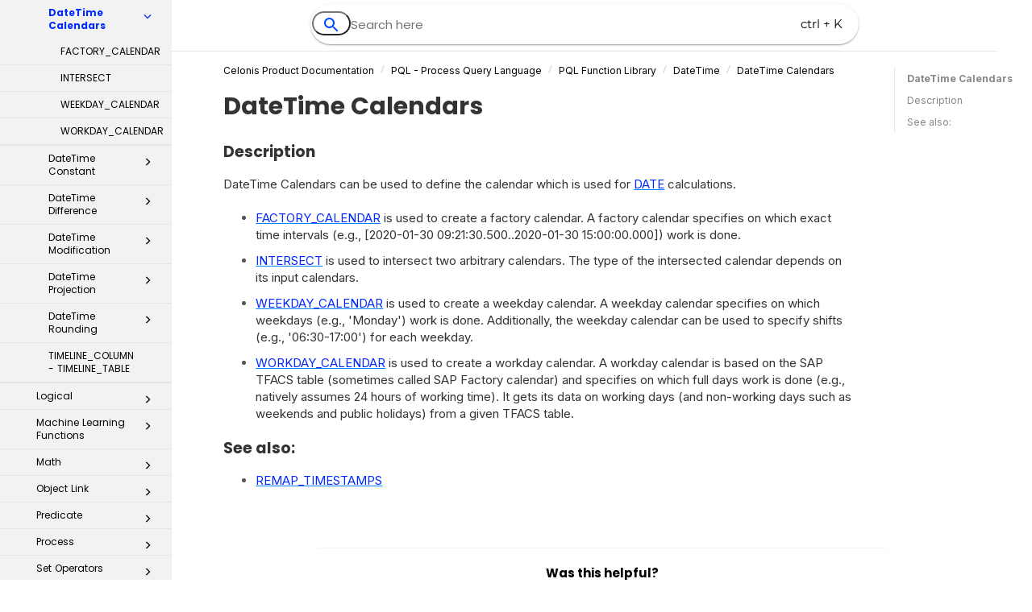

--- FILE ---
content_type: text/html; charset=UTF-8
request_url: https://docs.celonis.com/en/datetime-calendars.html
body_size: 104431
content:
<!DOCTYPE html>
<html xmlns="http://www.w3.org/1999/xhtml" lang="en" xml:lang="en" dir="ltr"><head><meta http-equiv="Content-Type" content="text/html; charset=UTF-8"/>
<meta http-equiv="x-ua-compatible" content="IE=edge"></meta><meta name="format-detection" content="telephone=no"></meta><meta name="viewport" content="width=device-width, initial-scale=1"></meta><meta name="search" content="algolia"></meta><meta name="use.ic" content="no"></meta><meta name="Celonis" content="PQL"></meta><meta name="tocstandalone" content="no"></meta><meta name="theme" content="1"></meta><meta name="search.placeholder" content="Search"></meta><meta name="search.results" content="Search results"></meta><meta name="no.search.results" content="No results found"></meta><script type="text/javascript">
var theme = '1';

			
			window.versionsfile = '';


			window.indexDict = new Array();
			window.store = {};
			window.portalLanguage = 'en';
			window.enterKey = 'none';
			
			
				var fuse_threshold = 0.3;
			
					var local_csh = false;
				
					var anchoroption = true;
				var instantsearch_minlength = 1;
						
			var useanchorlinks = false;
			
				useanchorlinks = true;
				
				var clicktocopy = 'Click to copy link';
				var linkcopied =  'Copied!';
					var collapseTocSectionOnLinkTitleClick = false;
				</script><title>DateTime Calendars</title><link rel="stylesheet" type="text/css" href="../css/docbook.css"></link><link rel="stylesheet" type="text/css" href="../css/font-awesome.css"></link><link rel="stylesheet" type="text/css" href="../css/roboto.font.css"></link><link rel="stylesheet" type="text/css" href="../css/theme1.css"></link><link rel="stylesheet" type="text/css" href="../css/theme1-colors.css"></link><link rel="stylesheet" type="text/css" href="../css/content-theme1.css"></link><link rel="stylesheet" type="text/css" href="../css/sm-core-css.css"></link><link rel="stylesheet" type="text/css" href="../css/sm-simple.css"></link><link rel="stylesheet" type="text/css" href="../css/style-print.css"></link><link rel="stylesheet" type="text/css" href="../css/style-common.css"></link><link rel="stylesheet" type="text/css" href="../css/html5.algoliasearch.css"></link><link rel="stylesheet" type="text/css" href="../css/style-modern-tables.css"></link><link rel="stylesheet" type="text/css" href="../css/rwd-table.min.css"></link><link rel="stylesheet" type="text/css" href="../css/graphical-lists.css"></link><link rel="stylesheet" type="text/css" href="../css/layout-custom-style.css"></link><script src="../js/jquery-3/jquery-3.4.1.min.js" type="text/javascript"></script><script src="../js/jquery-migrate-3.4.1.min.js" type="text/javascript"></script><script src="../js/bootstrap.min.js" type="text/javascript"></script><script src="../js/purl.js" type="text/javascript"></script><script src="../js/jquery.smartmenus.js" type="text/javascript"></script><script src="../js/html5-2-mp-common.js" type="text/javascript"></script><script src="../js/html5-2.js" type="text/javascript"></script><script src="../js/checklist.js" type="text/javascript"></script><script src="../js/rwd-table.min.js" type="text/javascript"></script><script src="../js/responsive-tables.js" type="text/javascript"></script><script src="../js/clipboard.min.js" type="text/javascript"></script><script src="../js/anchorlinks.js" type="text/javascript"></script><script src="../js/html5.algoliasearch.js" type="text/javascript"></script><script src="../js/csh.js" type="text/javascript"></script><script src="../js/jquery.paligocode.js" type="text/javascript"></script><script src="../js/highlight-mergehtml-plugin.js" type="text/javascript"></script><script src="../js/layout-custom-script.js" type="text/javascript"></script><meta name="generator" content="Paligo"></meta><link rel="prev" href="datetime.html#id676544" title="See also:"></link><link rel="next" href="datetime-calendars.html#id676552" title="Description"></link><link rel="icon" href="/favicon.ico" type="image/x-icon"></link><script type="text/javascript">const containerId = 'GTM-59LXH3F';

						$(document).on('cookies.consented', () => {
							(function(w,d,s,l,i){w[l]=w[l]||[];w[l].push({'gtm.start':
								new Date().getTime(),event:'gtm.js'});var f=d.getElementsByTagName(s)[0],
								j=d.createElement(s),dl=l!='dataLayer'?'&l='+l:'';j.async=true;j.src=
								'https://www.googletagmanager.com/gtm.js?id='+i+dl;f.parentNode.insertBefore(j,f);
							})(window,document,'script','dataLayer',containerId);
						});
					</script><script type="text/javascript" src="../js/cookie-consent.js"></script><link rel="stylesheet" href="https://cdnjs.cloudflare.com/ajax/libs/highlight.js/11.9.0/styles/googlecode.min.css" crossorigin="anonymous" referrerpolicy="no-referrer"></link><script type="text/javascript" src="https://cdnjs.cloudflare.com/ajax/libs/highlight.js/11.9.0/highlight.min.js" crossorigin="anonymous" referrerpolicy="no-referrer"></script><script type="text/javascript">
			$(document).on('ready ajaxComplete', function() {
				
				hljs.addPlugin(mergeHTMLPlugin);
				hljs.configure({'ignoreUnescapedHTML': true});
				
				$('pre:not(.embedcode)').each(function() {
					/**
					 * @type {string}
					 */
					var language = $(this).data('language');

					if (language === 'plaintext' || language === 'text') {
						$(this).addClass(language).addClass('hljs');
						return true;
					}
					else {
						var clone = this.cloneNode(true);
						hljs.highlightElement(clone);
						$(this).empty().append($(clone).contents());
						$(this).attr("class", $(clone).attr("class"));
					}
				});
			});
			</script><script type="text/javascript">var publication_id = 'en-UUID-54c550ad-34d3-95a3-2c06-85dc72434f3d';
var algolia_application_id = 'VT57LVCJ69';
var algolia_search_only_api_key = '5b3515c43823780e6aeecfa8fc4597e9';
var use_breadcrumbs_for_algolia_searchresults = '0';</script><script type="text/javascript" src="https://cdn.jsdelivr.net/algoliasearch/3/algoliasearch.min.js" crossorigin="anonymous" referrerpolicy="no-referrer"></script><script type="text/javascript" src="https://cdn.jsdelivr.net/autocomplete.js/0/autocomplete.jquery.min.js" crossorigin="anonymous" referrerpolicy="no-referrer"></script></head><body class="theme1 page-toc collapsible-sidebar-nav current-toc-section-focus" data-spy="scroll" data-target=".section-nav-container" data-offset="100" data-link-prefix=""><style type="text/css">
            div.skipnav {
            }
            div.skipnav a {
                position: fixed;
                left: -10000px;
                top: 1.5em;
                width: 1px;
                height: 1px;
                overflow: hidden;
            }
            div.skipnav a:focus, div.skipnav a:active, div.skipnav a:hover {
                background: white;
                color: black;
                box-shadow: 5px 5px 5px 0px rgba(0,0,0,0.5);
                position: fixed;
                left: 2em;
                top: 1.5em;
                width: auto;
                height: auto;
                overflow: visible;
                text-decoration: underline;
                z-index: 99999; /* has to be higher than the side panel */
    }
          </style><div class="skipnav"><a href="#content-wrapper">Skip to main content</a></div><header class="site-header"><nav class="site-header-navbar navbar navbar-fixed-top"><div class="navbar-container"><div class="navbar-header"><button type="button" class="navbar-toggle collapsed" data-toggle="collapse" data-target=".site-sidebar" aria-expanded="false" aria-controls="navbar"><span class="sr-only">Toggle navigation</span><span class="icon-bar"></span><span class="icon-bar"></span><span class="icon-bar"></span></button><div id="logotype-container" class="pull-left"><a class="navbar-brand" href="../index.html?lang=en"><img id="logotype-pageheader" src="../css/image/corporate-logo.svg" alt="Corporate logotype" data-role="logotype" class="logo"></img></a></div></div><div class="navbar-collapse collapse" id="navbar"><ul class="top-nav-menu sm sm-simple"><li><a href="https://developer.celonis.com/" class="external-top-nav-link" target="_blank">Celonis Developer Center</a></li><li><a href="https://academy.celonis.com/" class="external-top-nav-link" target="_blank">Celonis Academy</a></li><li><a href="https://community.celonis.com/" class="external-top-nav-link" target="_blank">Community</a></li><li><a href="https://www.celonis.com/trust-center/" class="external-top-nav-link" target="_blank">Celonis Trust Center</a></li></ul></div></div></nav></header><div class="site-body"><div class="site-body-container"><div class="site-body-row"><aside class="site-sidebar"><div class="site-sidebar-header"><button type="button" class="navbar-toggle" aria-controls="nav-site-sidebar"><span class="sr-only">Toggle navigation</span><span class="icon-bar"></span><span class="icon-bar"></span><span class="icon-bar"></span></button><a href="../index.html?lang=en"><img id="logotype-pageheader" src="../css/image/corporate-logo.svg" alt="Corporate logotype" data-role="logotype" class="logo"></img></a></div><form class="site-sidebar-search" autocomplete="off"><input type="text" placeholder="Search" class="form-control search-field" id="aa-search-input"></input></form><ul class="toc nav nav-site-sidebar"><li><a href="release-notes.html" class="topic-link section taxonomy_celonis_release-notes reused-publication" data-origin-id="UUID-e089fe27-beb9-7435-1e3f-a626341aa4e9" data-permalink="release-notes.html" data-topic-level="1" data-relative-prefix="" data-time-modified="01/08/2026" data-publication-date="01/16/2026"><span class="glyphicon"></span> Release Notes</a><ul><li><a href="feature_release_types.html" class="topic-link section taxonomy_celonis_release-notes" data-origin-id="UUID-f9ed929c-fdfa-4ef7-03b3-713a84bb69a9" data-permalink="feature_release_types.html" data-topic-level="1" data-relative-prefix="" data-time-modified="10/06/2025" data-publication-date="01/16/2026"><span class="glyphicon"></span> Feature release types</a><ul><li><a href="private-public-preview.html" class="topic-link section taxonomy_celonis_release-notes" data-origin-id="UUID-c9345d8b-5011-1512-e26d-7e9c1d116a30" data-permalink="private-public-preview.html" data-topic-level="1" data-relative-prefix="" data-time-modified="01/14/2026" data-publication-date="01/16/2026">Features currently in Private Preview and Public Preview</a></li></ul></li><li><a href="upcoming-changes.html" class="topic-link section taxonomy_celonis_release-notes portal-category" data-origin-id="UUID-5b9c5090-603a-e6f3-697d-794cc01baccf" data-permalink="upcoming-changes.html" data-topic-level="1" data-relative-prefix="" data-time-modified="01/16/2026" data-publication-date="01/16/2026">Upcoming changes</a></li><li><a href="release-notes-2026.html" class="topic-link section taxonomy_celonis_release-notes portal-category" data-origin-id="UUID-20bc5884-5acc-1dee-93f3-feebd7414753" data-permalink="release-notes-2026.html" data-topic-level="1" data-relative-prefix="" data-time-modified="01/08/2026" data-publication-date="01/16/2026"><span class="glyphicon"></span> Release Notes 2026</a><ul><li><a href="january-2026-release-notes.html" class="topic-link section taxonomy_celonis_release-notes RNdivider" data-origin-id="UUID-80c95c50-1868-d5a2-4da7-753cb6b5f2ac" data-permalink="january-2026-release-notes.html" data-topic-level="1" data-relative-prefix="" data-time-modified="01/16/2026" data-publication-date="01/16/2026">January 2026 Release Notes</a></li></ul></li><li><a href="release-notes-2025.html" class="topic-link section taxonomy_celonis_release-notes portal-category" data-origin-id="UUID-dc86b725-5ea3-4790-44d4-4221d8cb658b" data-permalink="release-notes-2025.html" data-topic-level="1" data-relative-prefix="" data-time-modified="01/08/2026" data-publication-date="01/16/2026"><span class="glyphicon"></span> Release Notes 2025</a><ul><li><a href="december-2025-release-notes.html" class="topic-link section taxonomy_celonis_release-notes RNdivider" data-origin-id="UUID-51e9c17b-ad44-30bb-4a5f-3293cce5736d" data-permalink="december-2025-release-notes.html" data-topic-level="1" data-relative-prefix="" data-time-modified="01/13/2026" data-publication-date="01/16/2026">December 2025 Release Notes</a></li><li><a href="november-2025-release-notes.html" class="topic-link section taxonomy_celonis_release-notes RNdivider" data-origin-id="UUID-31cb2a0b-149a-db91-fa33-6c71b4e46e15" data-permalink="november-2025-release-notes.html" data-topic-level="1" data-relative-prefix="" data-time-modified="11/27/2025" data-publication-date="01/16/2026">November 2025 Release Notes</a></li><li><a href="october-2025-release-notes.html" class="topic-link section taxonomy_celonis_release-notes" data-origin-id="UUID-50f96c2a-0d32-c3e4-194d-1f08c7738cd7" data-permalink="october-2025-release-notes.html" data-topic-level="1" data-relative-prefix="" data-time-modified="11/25/2025" data-publication-date="01/16/2026">October 2025 Release Notes</a></li><li><a href="september-2025-release-notes.html" class="topic-link section taxonomy_celonis_release-notes" data-origin-id="UUID-8ad0eb9d-0867-243a-b3e3-323df49ff578" data-permalink="september-2025-release-notes.html" data-topic-level="1" data-relative-prefix="" data-time-modified="12/08/2025" data-publication-date="01/16/2026">September 2025 Release Notes</a></li><li><a href="august-2025-release-notes.html" class="topic-link section taxonomy_celonis_release-notes" data-origin-id="UUID-6e761ce2-9013-fa10-6e20-0b9415a0b01c" data-permalink="august-2025-release-notes.html" data-topic-level="1" data-relative-prefix="" data-time-modified="09/08/2025" data-publication-date="01/16/2026">August 2025 Release Notes</a></li><li><a href="july-2025-release-notes.html" class="topic-link section taxonomy_celonis_release-notes" data-origin-id="UUID-2679a903-ad52-5fa5-9e98-225ca97d908c" data-permalink="july-2025-release-notes.html" data-topic-level="1" data-relative-prefix="" data-time-modified="01/08/2026" data-publication-date="01/16/2026">July 2025 Release Notes</a></li><li><a href="june-2025-release-notes.html" class="topic-link section taxonomy_celonis_release-notes" data-origin-id="UUID-a5fafeb4-a660-47ba-b78e-1b041a254d94" data-permalink="june-2025-release-notes.html" data-topic-level="1" data-relative-prefix="" data-time-modified="08/06/2025" data-publication-date="01/16/2026">June 2025 Release Notes</a></li><li><a href="may-2025-release-notes.html" class="topic-link section taxonomy_celonis_release-notes" data-origin-id="UUID-d3d2fa9e-49e0-9eff-8fef-07af1cf3ba46" data-permalink="may-2025-release-notes.html" data-topic-level="1" data-relative-prefix="" data-time-modified="08/12/2025" data-publication-date="01/16/2026">May 2025 Release Notes</a></li><li><a href="april-2025-release-notes.html" class="topic-link section taxonomy_celonis_release-notes" data-origin-id="UUID-d0fa1db2-1997-c69d-0fca-bc66d8b06d88" data-permalink="april-2025-release-notes.html" data-topic-level="1" data-relative-prefix="" data-time-modified="05/15/2025" data-publication-date="01/16/2026">April 2025 Release Notes</a></li><li><a href="march-2025-release-notes.html" class="topic-link section taxonomy_celonis_release-notes RNDivider" data-origin-id="UUID-5e57bc68-5405-c120-12f9-8bc84288a6c1" data-permalink="march-2025-release-notes.html" data-topic-level="1" data-relative-prefix="" data-time-modified="06/30/2025" data-publication-date="01/16/2026">March 2025 Release Notes</a></li><li><a href="february-2025-release-notes.html" class="topic-link section taxonomy_celonis_release-notes" data-origin-id="UUID-12c424fe-88a7-1e10-e6d9-af551122c432" data-permalink="february-2025-release-notes.html" data-topic-level="1" data-relative-prefix="" data-time-modified="02/28/2025" data-publication-date="01/16/2026">February 2025 Release Notes</a></li><li><a href="january-2025-release-notes.html" class="topic-link section taxonomy_celonis_release-notes" data-origin-id="UUID-f3b3841a-86e5-13d3-e6fe-751a77ad5206" data-permalink="january-2025-release-notes.html" data-topic-level="1" data-relative-prefix="" data-time-modified="04/21/2025" data-publication-date="01/16/2026">January 2025 Release Notes</a></li></ul></li><li><a href="release-notes-2024.html" class="topic-link section taxonomy_celonis_release-notes" data-origin-id="UUID-4a1c639e-fbc1-2351-3c11-48e3504791b9" data-permalink="release-notes-2024.html" data-topic-level="1" data-relative-prefix="" data-time-modified="01/08/2025" data-publication-date="01/16/2026"><span class="glyphicon"></span> Release Notes 2024</a><ul><li><a href="december-2024-release-notes.html" class="topic-link section taxonomy_celonis_release-notes" data-origin-id="UUID-36425af9-826e-9b29-eb8f-d28cd44b948b" data-permalink="december-2024-release-notes.html" data-topic-level="1" data-relative-prefix="" data-time-modified="06/06/2025" data-publication-date="01/16/2026">December 2024 Release Notes</a></li><li><a href="november-2024-release-notes.html" class="topic-link section taxonomy_celonis_release-notes" data-origin-id="UUID-ec71ad95-db57-5995-ce38-e9be35134e49" data-permalink="november-2024-release-notes.html" data-topic-level="1" data-relative-prefix="" data-time-modified="11/27/2024" data-publication-date="01/16/2026">November 2024 Release Notes</a></li><li><a href="october-2024-release-notes.html" class="topic-link section taxonomy_celonis_release-notes" data-origin-id="UUID-ed8717b7-0602-0bae-b94f-6ccd406a2484" data-permalink="october-2024-release-notes.html" data-topic-level="1" data-relative-prefix="" data-time-modified="11/08/2024" data-publication-date="01/16/2026">October 2024 Release Notes</a></li><li><a href="september-2024-release-notes.html" class="topic-link section taxonomy_celonis_release-notes" data-origin-id="UUID-c3caad60-8f6c-3e5e-cdf8-600e8cf1b41b" data-permalink="september-2024-release-notes.html" data-topic-level="1" data-relative-prefix="" data-time-modified="01/24/2025" data-publication-date="01/16/2026">September 2024 Release Notes</a></li><li><a href="august-2024-release-notes.html" class="topic-link section taxonomy_celonis_release-notes" data-origin-id="UUID-d7a7db91-90aa-58f9-ef85-e303d696069c" data-permalink="august-2024-release-notes.html" data-topic-level="1" data-relative-prefix="" data-time-modified="08/25/2025" data-publication-date="01/16/2026">August 2024 Release Notes</a></li><li><a href="july-2024-release-notes.html" class="topic-link section taxonomy_celonis_release-notes" data-origin-id="UUID-5cc07edc-773c-2043-f593-d6f65854f563" data-permalink="july-2024-release-notes.html" data-topic-level="1" data-relative-prefix="" data-time-modified="08/25/2025" data-publication-date="01/16/2026">July 2024 Release Notes</a></li><li><a href="june-2024-release-notes.html" class="topic-link section taxonomy_celonis_release-notes" data-origin-id="UUID-913ca43b-0f79-0576-bede-9e2deb06561d" data-permalink="june-2024-release-notes.html" data-topic-level="1" data-relative-prefix="" data-time-modified="08/25/2025" data-publication-date="01/16/2026">June 2024 Release Notes</a></li><li><a href="may-2024-release-notes.html" class="topic-link section taxonomy_celonis_release-notes" data-origin-id="UUID-91446a9f-fe83-f62e-3760-68376d2abb85" data-permalink="may-2024-release-notes.html" data-topic-level="1" data-relative-prefix="" data-time-modified="06/05/2025" data-publication-date="01/16/2026">May 2024 Release Notes</a></li><li><a href="april-2024-release-notes.html" class="topic-link section taxonomy_celonis_release-notes" data-origin-id="UUID-971dd49d-10a2-b32a-5ea4-0253920026bf" data-permalink="april-2024-release-notes.html" data-topic-level="1" data-relative-prefix="" data-time-modified="01/21/2025" data-publication-date="01/16/2026">April 2024 Release Notes</a></li><li><a href="march-2024-release-notes.html" class="topic-link section taxonomy_celonis_release-notes" data-origin-id="UUID-b66d6671-f2f5-166b-bc93-8624e31b3b04" data-permalink="march-2024-release-notes.html" data-topic-level="1" data-relative-prefix="" data-time-modified="04/10/2024" data-publication-date="01/16/2026">March 2024 Release Notes</a></li><li><a href="february-2024-release-notes.html" class="topic-link section taxonomy_celonis_release-notes" data-origin-id="UUID-3b1bbe3e-5149-a464-76cb-d8423a12ec4f" data-permalink="february-2024-release-notes.html" data-topic-level="1" data-relative-prefix="" data-time-modified="08/14/2024" data-publication-date="01/16/2026">February 2024 Release Notes</a></li><li><a href="january-2024-release-notes.html" class="topic-link section taxonomy_celonis_release-notes" data-origin-id="UUID-c7a42f3e-b69b-0976-bf86-61eb046dd696" data-permalink="january-2024-release-notes.html" data-topic-level="1" data-relative-prefix="" data-time-modified="01/21/2025" data-publication-date="01/16/2026">January 2024 Release Notes</a></li></ul></li><li><a href="release-notes-2023.html" class="topic-link section taxonomy_celonis_release-notes" data-origin-id="UUID-d62ad565-3143-0508-1780-158b1d3388ea" data-permalink="release-notes-2023.html" data-topic-level="1" data-relative-prefix="" data-time-modified="09/11/2024" data-publication-date="01/16/2026"><span class="glyphicon"></span> Release Notes 2023</a><ul><li><a href="december-2023-release-notes.html" class="topic-link section taxonomy_celonis_release-notes" data-origin-id="UUID-d81089e7-3b21-ad37-c16c-7f68e99925ac" data-permalink="december-2023-release-notes.html" data-topic-level="1" data-relative-prefix="" data-time-modified="12/28/2023" data-publication-date="01/16/2026">December 2023 Release Notes</a></li><li><a href="november-2023-release-notes.html" class="topic-link section taxonomy_celonis_release-notes" data-origin-id="UUID-49eca295-98f0-2173-ec71-1af4ba517cfc" data-permalink="november-2023-release-notes.html" data-topic-level="1" data-relative-prefix="" data-time-modified="08/16/2024" data-publication-date="01/16/2026">November 2023 Release Notes</a></li><li><a href="october-2023-release-notes.html" class="topic-link section taxonomy_celonis_release-notes" data-origin-id="UUID-45c9eeba-0cc8-0366-0a7b-2f9bf655177f" data-permalink="october-2023-release-notes.html" data-topic-level="1" data-relative-prefix="" data-time-modified="12/15/2023" data-publication-date="01/16/2026">October 2023 Release Notes</a></li><li><a href="september-2023-release-notes.html" class="topic-link section taxonomy_celonis_release-notes" data-origin-id="UUID-d7280f1f-965e-9bc2-fc53-1913b4d662d6" data-permalink="september-2023-release-notes.html" data-topic-level="1" data-relative-prefix="" data-time-modified="10/03/2023" data-publication-date="01/16/2026">September 2023 Release Notes</a></li><li><a href="august-2023-release-notes.html" class="topic-link section taxonomy_celonis_release-notes" data-origin-id="UUID-2a80902f-9d0c-4466-cc40-b91bdffad490" data-permalink="august-2023-release-notes.html" data-topic-level="1" data-relative-prefix="" data-time-modified="09/20/2023" data-publication-date="01/16/2026">August 2023 Release Notes</a></li><li><a href="july-2023-release-notes.html" class="topic-link section taxonomy_celonis_release-notes" data-origin-id="UUID-d90c0fd8-22ed-2b6f-f386-cf9cf5d5c944" data-permalink="july-2023-release-notes.html" data-topic-level="1" data-relative-prefix="" data-time-modified="12/15/2023" data-publication-date="01/16/2026">July 2023 Release Notes</a></li><li><a href="june-2023-release-notes.html" class="topic-link section taxonomy_celonis_release-notes" data-origin-id="UUID-9d8ebc4f-ce5a-0b4b-afad-f4e61f3f4272" data-permalink="june-2023-release-notes.html" data-topic-level="1" data-relative-prefix="" data-time-modified="07/03/2023" data-publication-date="01/16/2026">June 2023 Release Notes</a></li><li><a href="may-2023-release-notes.html" class="topic-link section taxonomy_celonis_release-notes" data-origin-id="UUID-db90282d-6b09-02d1-d827-810cb02d4a3b" data-permalink="may-2023-release-notes.html" data-topic-level="1" data-relative-prefix="" data-time-modified="07/11/2023" data-publication-date="01/16/2026">May 2023 Release Notes</a></li><li><a href="april-2023-release-notes.html" class="topic-link section taxonomy_celonis_release-notes" data-origin-id="UUID-b3c2eb05-e8ca-9816-9cdd-7e4e6944b814" data-permalink="april-2023-release-notes.html" data-topic-level="1" data-relative-prefix="" data-time-modified="04/27/2023" data-publication-date="01/16/2026">April 2023 Release Notes</a></li><li><a href="march-2023-release-notes.html" class="topic-link section taxonomy_celonis_release-notes" data-origin-id="UUID-daab25aa-97ec-c1b2-46f2-0ad16c598d73" data-permalink="march-2023-release-notes.html" data-topic-level="1" data-relative-prefix="" data-time-modified="07/11/2023" data-publication-date="01/16/2026">March 2023 Release Notes</a></li><li><a href="february-2023-release-notes.html" class="topic-link section taxonomy_celonis_release-notes" data-origin-id="UUID-4e1495fb-31ac-990b-5cff-349c90bcac06" data-permalink="february-2023-release-notes.html" data-topic-level="1" data-relative-prefix="" data-time-modified="05/02/2024" data-publication-date="01/16/2026">February 2023 Release Notes</a></li><li><a href="january-2023-release-notes.html" class="topic-link section taxonomy_celonis_release-notes" data-origin-id="UUID-e1ae4886-12a9-9875-c7fd-07d64f6fd5bd" data-permalink="january-2023-release-notes.html" data-topic-level="1" data-relative-prefix="" data-time-modified="10/31/2024" data-publication-date="01/16/2026">January 2023 Release Notes</a></li></ul></li><li><a href="release-notes-2022.html" class="topic-link section taxonomy_celonis_release-notes" data-origin-id="UUID-8ec7e370-b79f-1b26-b2f1-5298d24f62a9" data-permalink="release-notes-2022.html" data-topic-level="1" data-relative-prefix="" data-time-modified="09/11/2024" data-publication-date="01/16/2026"><span class="glyphicon"></span> Release Notes 2022</a><ul><li><a href="december-2022-release-notes.html" class="topic-link section taxonomy_celonis_release-notes" data-origin-id="UUID-b0e45733-973d-a7e7-7040-c024c0e555fd" data-permalink="december-2022-release-notes.html" data-topic-level="1" data-relative-prefix="" data-time-modified="10/31/2024" data-publication-date="01/16/2026">December 2022 Release Notes</a></li><li><a href="november-2022-release-notes.html" class="topic-link section taxonomy_celonis_release-notes" data-origin-id="UUID-6988c3b9-4c48-8d2a-d791-e86d94979c07" data-permalink="november-2022-release-notes.html" data-topic-level="1" data-relative-prefix="" data-time-modified="05/14/2024" data-publication-date="01/16/2026">November 2022 Release Notes</a></li><li><a href="october-2022-release-notes.html" class="topic-link section taxonomy_celonis_release-notes promoted-content" data-origin-id="UUID-dfd70e6b-c114-1755-99ab-12f99c64de93" data-permalink="october-2022-release-notes.html" data-topic-level="1" data-relative-prefix="" data-time-modified="05/09/2024" data-publication-date="01/16/2026">October 2022 Release Notes</a></li><li><a href="september-2022-release-notes.html" class="topic-link section taxonomy_celonis_release-notes promoted-content" data-origin-id="UUID-30f41cee-1116-d128-082d-7ec9798dc667" data-permalink="september-2022-release-notes.html" data-topic-level="1" data-relative-prefix="" data-time-modified="05/14/2024" data-publication-date="01/16/2026">September 2022 Release Notes</a></li><li><a href="august-2022-release-notes.html" class="topic-link section taxonomy_celonis_release-notes promoted-content" data-origin-id="UUID-72caf46d-8302-46e1-e914-1e8a8861e0d3" data-permalink="august-2022-release-notes.html" data-topic-level="1" data-relative-prefix="" data-time-modified="05/09/2024" data-publication-date="01/16/2026">August 2022 Release Notes</a></li><li><a href="july-2022-release-notes.html" class="topic-link section taxonomy_celonis_release-notes promoted-content" data-origin-id="UUID-69bd17b8-b354-2a06-24cc-04fcd4c670eb" data-permalink="july-2022-release-notes.html" data-topic-level="1" data-relative-prefix="" data-time-modified="02/19/2024" data-publication-date="01/16/2026">July 2022 Release Notes</a></li><li><a href="june-2022-release-notes.html" class="topic-link section taxonomy_celonis_release-notes promoted-content" data-origin-id="UUID-67f73ad9-35d6-7206-e23b-6e54dba40dd1" data-permalink="june-2022-release-notes.html" data-topic-level="1" data-relative-prefix="" data-time-modified="02/17/2024" data-publication-date="01/16/2026">June 2022 Release Notes</a></li><li><a href="may-2022-release-notes.html" class="topic-link section taxonomy_celonis_release-notes promoted-content" data-origin-id="UUID-4b370952-4b69-ffba-6790-66c721841145" data-permalink="may-2022-release-notes.html" data-topic-level="1" data-relative-prefix="" data-time-modified="05/18/2023" data-publication-date="01/16/2026">May 2022 Release Notes</a></li><li><a href="april-2022-release-notes.html" class="topic-link section taxonomy_celonis_release-notes promoted-content" data-origin-id="UUID-5eb60002-475d-d92d-fb63-725f16b93050" data-permalink="april-2022-release-notes.html" data-topic-level="1" data-relative-prefix="" data-time-modified="05/26/2022" data-publication-date="01/16/2026">April 2022 Release Notes</a></li><li><a href="march-2022-release-notes.html" class="topic-link section taxonomy_celonis_release-notes promoted-content" data-origin-id="UUID-78f13f4a-7402-ed37-23d3-1cc64a1946d8" data-permalink="march-2022-release-notes.html" data-topic-level="1" data-relative-prefix="" data-time-modified="05/26/2022" data-publication-date="01/16/2026">March 2022 Release Notes</a></li><li><a href="february-2022-release-notes.html" class="topic-link section taxonomy_celonis_release-notes promoted-content" data-origin-id="UUID-b16cc2f9-718f-6e5e-d511-a57a59e35089" data-permalink="february-2022-release-notes.html" data-topic-level="1" data-relative-prefix="" data-time-modified="03/17/2022" data-publication-date="01/16/2026">February 2022 Release Notes</a></li><li><a href="january-2022-release-notes.html" class="topic-link section taxonomy_celonis_release-notes accordian" data-origin-id="UUID-b7aacdb3-eb9d-0f32-0bc9-b0767d01d04c" data-permalink="january-2022-release-notes.html" data-topic-level="1" data-relative-prefix="" data-time-modified="05/03/2022" data-publication-date="01/16/2026">January 2022 Release Notes</a></li><li><a href="december-2021-release-notes.html" class="topic-link section taxonomy_celonis_release-notes accordian" data-origin-id="UUID-190a14e5-592a-44c9-9635-9d2e071e876c" data-permalink="december-2021-release-notes.html" data-topic-level="1" data-relative-prefix="" data-time-modified="03/03/2023" data-publication-date="01/16/2026">December 2021 Release Notes</a></li><li><a href="november-2021-release-notes.html" class="topic-link section taxonomy_celonis_release-notes accordian" data-origin-id="UUID-6acb9796-3cb4-ab94-9529-89f8decf3b34" data-permalink="november-2021-release-notes.html" data-topic-level="1" data-relative-prefix="" data-time-modified="03/17/2022" data-publication-date="01/16/2026">November 2021 Release Notes</a></li></ul></li></ul></li><li><a href="getting-started-with-the-celonis-platform.html" class="topic-link section taxonomy_celonis_getting-started portal-category" data-origin-id="UUID-f44cd440-6ae9-3c3d-0a91-dccb5b86da1f" data-permalink="getting-started-with-the-celonis-platform.html" data-topic-level="1" data-relative-prefix="" data-time-modified="01/08/2026" data-publication-date="01/16/2026"><span class="glyphicon"></span> Getting Started</a><ul><li><a href="managing-your-user-profile.html" class="topic-link section taxonomy_celonis_getting-started original-topic" data-origin-id="UUID-4bf62e0a-c620-a559-7451-354befcb9aba" data-permalink="managing-your-user-profile.html" data-topic-level="1" data-relative-prefix="" data-time-modified="11/20/2025" data-publication-date="01/16/2026">Managing your user profile</a></li><li><a href="troubleshooting--access-to-your-celonis-platform.html" class="topic-link section taxonomy_celonis_admin taxonomy_celonis_getting-started" data-origin-id="UUID-a668255e-a9db-0baa-bbe7-fd42b8658eb7" data-permalink="troubleshooting--access-to-your-celonis-platform.html" data-topic-level="1" data-relative-prefix="" data-time-modified="01/10/2025" data-publication-date="01/16/2026">Troubleshooting: Access to your Celonis Platform</a></li></ul></li><li><a href="admin---settings.html" class="topic-link section taxonomy_celonis_admin" data-origin-id="UUID-d678ca45-e775-ab07-5516-0d63e344807e" data-permalink="admin---settings.html" data-topic-level="1" data-relative-prefix="" data-time-modified="09/08/2025" data-publication-date="01/16/2026"><span class="glyphicon"></span> Admin &amp; Settings</a><ul><li><a href="updating-your-team-name-and-logo.html" class="topic-link section taxonomy_celonis_admin" data-origin-id="UUID-1325496b-7203-469c-904a-1b2ce368fb84" data-permalink="updating-your-team-name-and-logo.html" data-topic-level="1" data-relative-prefix="" data-time-modified="03/17/2025" data-publication-date="01/16/2026">Updating your team name and logo</a></li><li><a href="configuring-your-celonis-platform-security-features.html" class="topic-link section taxonomy_celonis_admin" data-origin-id="UUID-5c7518cb-8d74-5dbe-ae50-d3869f317c31" data-permalink="configuring-your-celonis-platform-security-features.html" data-topic-level="1" data-relative-prefix="" data-time-modified="01/08/2024" data-publication-date="01/16/2026"><span class="glyphicon"></span> Security features</a><ul><li><a href="security-recommendations.html" class="topic-link section taxonomy_celonis_admin" data-origin-id="UUID-72f2cf2d-56f3-800a-9fd5-1a5ed0918efa" data-permalink="security-recommendations.html" data-topic-level="1" data-relative-prefix="" data-time-modified="01/18/2024" data-publication-date="01/16/2026">Security recommendations</a></li><li><a href="team-privacy.html" class="topic-link section taxonomy_celonis_admin" data-origin-id="UUID-edb57852-5981-35dd-4017-6680e9c65101" data-permalink="team-privacy.html" data-topic-level="1" data-relative-prefix="" data-time-modified="01/18/2024" data-publication-date="01/16/2026">Team privacy</a></li><li><a href="open-signup.html" class="topic-link section taxonomy_celonis_admin" data-origin-id="UUID-dfee3232-7865-c861-c735-63e42c00e013" data-permalink="open-signup.html" data-topic-level="1" data-relative-prefix="" data-time-modified="01/18/2024" data-publication-date="01/16/2026">Open signup</a></li><li><a href="ip-based-restrictions.html" class="topic-link section taxonomy_celonis_admin" data-origin-id="UUID-96b4a8ee-a5ec-4cb0-a388-c0bc35025541" data-permalink="ip-based-restrictions.html" data-topic-level="1" data-relative-prefix="" data-time-modified="06/26/2024" data-publication-date="01/16/2026">IP-based restrictions</a></li><li><a href="email-signatures.html" class="topic-link section taxonomy_celonis_admin" data-origin-id="UUID-54538dc6-b93b-8684-f1f7-4a96d2e2eefd" data-permalink="email-signatures.html" data-topic-level="1" data-relative-prefix="" data-time-modified="01/18/2024" data-publication-date="01/16/2026">Email signatures</a></li><li><a href="signing-in.html" class="topic-link section taxonomy_celonis_admin" data-origin-id="UUID-e66e112b-76dc-9d3e-ad2a-aa45540dcae0" data-permalink="signing-in.html" data-topic-level="1" data-relative-prefix="" data-time-modified="04/02/2025" data-publication-date="01/16/2026"><span class="glyphicon"></span> Signing in</a><ul><li><a href="configuring-saml-single-sign-on.html" class="topic-link section taxonomy_celonis_admin" data-origin-id="UUID-2468ea1a-5556-aecc-abb1-5c7f15417870" data-permalink="configuring-saml-single-sign-on.html" data-topic-level="1" data-relative-prefix="" data-time-modified="07/15/2025" data-publication-date="01/16/2026"><span class="glyphicon"></span> Configuring SAML single sign-on</a><ul><li><a href="certificate-management-for-saml-single-sign-on.html" class="topic-link section taxonomy_celonis_admin" data-origin-id="UUID-1b53dd8b-c83f-5e2a-44cb-054ffe927ca1" data-permalink="certificate-management-for-saml-single-sign-on.html" data-topic-level="1" data-relative-prefix="" data-time-modified="06/10/2024" data-publication-date="01/16/2026">Certificate management for SAML single sign-on</a></li></ul></li><li><a href="configuring-oidc-single-sign-on.html" class="topic-link section taxonomy_celonis_admin" data-origin-id="UUID-83b9b3f7-e9a9-08d9-e8bd-f60778a6ffb7" data-permalink="configuring-oidc-single-sign-on.html" data-topic-level="1" data-relative-prefix="" data-time-modified="05/28/2024" data-publication-date="01/16/2026">Configuring OIDC single sign-on</a></li><li><a href="celonis-id.html" class="topic-link section taxonomy_celonis_admin" data-origin-id="UUID-ab1b4653-63a2-2ff6-dc58-98357657b3c7" data-permalink="celonis-id.html" data-topic-level="1" data-relative-prefix="" data-time-modified="03/05/2025" data-publication-date="01/16/2026"><span class="glyphicon"></span> Celonis ID</a><ul><li><a href="two-factor-authentication--2fa-.html" class="topic-link section taxonomy_celonis_admin" data-origin-id="UUID-afffd26c-5450-f9bc-6c3e-869836387427" data-permalink="two-factor-authentication--2fa-.html" data-topic-level="1" data-relative-prefix="" data-time-modified="09/15/2025" data-publication-date="01/16/2026">Two-factor authentication (2FA)</a></li><li><a href="recovery-codes-for-celonis-user-profile.html" class="topic-link section taxonomy_celonis_admin" data-origin-id="UUID-f5f25d60-104d-3f0a-923c-5343ce1aacc2" data-permalink="recovery-codes-for-celonis-user-profile.html" data-topic-level="1" data-relative-prefix="" data-time-modified="12/12/2023" data-publication-date="01/16/2026">Recovery codes</a></li></ul></li></ul></li><li><a href="account-management.html" class="topic-link section taxonomy_celonis_admin" data-origin-id="UUID-46be4794-65c8-434e-0176-64a35d2fe26a" data-permalink="account-management.html" data-topic-level="1" data-relative-prefix="" data-time-modified="10/10/2025" data-publication-date="01/16/2026"><span class="glyphicon"></span> Account management</a><ul><li><a href="configuring-scim-api--preferred-.html" class="topic-link section taxonomy_celonis_admin" data-origin-id="UUID-d56e51f4-bb91-4934-e937-f8c84d1fdacb" data-permalink="configuring-scim-api--preferred-.html" data-topic-level="1" data-relative-prefix="" data-time-modified="10/10/2025" data-publication-date="01/16/2026">Configuring SCIM API</a></li><li><a href="configuring-saml-jit-single-sign-on.html" class="topic-link section taxonomy_celonis_admin" data-origin-id="UUID-7d046d0c-8bd2-1741-e107-cff55631430d" data-permalink="configuring-saml-jit-single-sign-on.html" data-topic-level="1" data-relative-prefix="" data-time-modified="07/30/2025" data-publication-date="01/16/2026">Configuring SAML JIT single sign-on</a></li></ul></li><li><a href="email-signatures-1813520.html" class="topic-link section taxonomy_celonis_admin" data-origin-id="UUID-54538dc6-b93b-8684-f1f7-4a96d2e2eefd" data-permalink="email-signatures-1813520.html" data-topic-level="1" data-relative-prefix="" data-time-modified="01/18/2024" data-publication-date="01/16/2026">Email signatures</a></li><li><a href="session-timeout-settings.html" class="topic-link section taxonomy_celonis_admin" data-origin-id="UUID-5f8ce56d-24c5-b49b-fd49-ae6373199322" data-permalink="session-timeout-settings.html" data-topic-level="1" data-relative-prefix="" data-time-modified="01/18/2024" data-publication-date="01/16/2026">Session timeout settings</a></li></ul></li><li><a href="managing-celonis-platform-permissions.html" class="topic-link section taxonomy_celonis_admin" data-origin-id="UUID-16d83dba-b3e2-c74b-536b-5988dbda0e95" data-permalink="managing-celonis-platform-permissions.html" data-topic-level="1" data-relative-prefix="" data-time-modified="07/30/2025" data-publication-date="01/16/2026"><span class="glyphicon"></span> Permissions</a><ul><li><a href="available-celonis-platform-permissions.html" class="topic-link section taxonomy_celonis_admin" data-origin-id="UUID-7df3d90b-7fea-c1ed-0eca-376aa0f780e9" data-permalink="available-celonis-platform-permissions.html" data-topic-level="1" data-relative-prefix="" data-time-modified="07/30/2025" data-publication-date="01/16/2026">Available permissions</a></li><li><a href="assigning-variable-admin-permissions.html" class="topic-link section taxonomy_celonis_admin" data-origin-id="UUID-b0cae08b-1529-7073-4a46-cf988ed972e3" data-permalink="assigning-variable-admin-permissions.html" data-topic-level="1" data-relative-prefix="" data-time-modified="09/27/2024" data-publication-date="01/16/2026">Variable admin permissions</a></li><li><a href="creating-api-keys.html" class="topic-link section taxonomy_celonis_admin" data-origin-id="UUID-ae0c550f-ce88-ced3-67e4-5227a6941a70" data-permalink="creating-api-keys.html" data-topic-level="1" data-relative-prefix="" data-time-modified="10/10/2025" data-publication-date="01/16/2026">API keys</a></li><li><a href="application-keys.html" class="topic-link section taxonomy_celonis_admin" data-origin-id="UUID-f9e4f66a-2672-c740-e6c4-89c481528fc4" data-permalink="application-keys.html" data-topic-level="1" data-relative-prefix="" data-time-modified="12/09/2025" data-publication-date="01/16/2026">Application keys</a></li><li><a href="viewing-and-exporting-existing-permissions.html" class="topic-link section taxonomy_celonis_admin" data-origin-id="UUID-1c0990e9-0bd0-299b-aff3-4b28a8bcb6a7" data-permalink="viewing-and-exporting-existing-permissions.html" data-topic-level="1" data-relative-prefix="" data-time-modified="08/12/2024" data-publication-date="01/16/2026">Existing permissions</a></li><li><a href="managing-oauth-consent.html" class="topic-link section taxonomy_celonis_admin" data-origin-id="UUID-39c0d71b-a892-7be2-ffbd-d62666bb797e" data-permalink="managing-oauth-consent.html" data-topic-level="1" data-relative-prefix="" data-time-modified="06/28/2024" data-publication-date="01/16/2026">OAuth consent</a></li><li><a href="using-oauth-2-0.html" class="topic-link section taxonomy_celonis_admin" data-origin-id="UUID-be4ff544-4dcc-9eac-6e5c-1dde56383701" data-permalink="using-oauth-2-0.html" data-topic-level="1" data-relative-prefix="" data-time-modified="12/03/2025" data-publication-date="01/16/2026">Using OAuth 2.0</a></li><li><a href="registering-oauth-client.html" class="topic-link section taxonomy_celonis_admin" data-origin-id="UUID-186dbbed-791b-6701-641f-4cb9a264902b" data-permalink="registering-oauth-client.html" data-topic-level="1" data-relative-prefix="" data-time-modified="12/04/2025" data-publication-date="01/16/2026">Registering your OAuth client in the Celonis Platform</a></li><li><a href="downloading-application-key-report.html" class="topic-link section taxonomy_celonis_admin" data-origin-id="UUID-22bf30f7-44ab-7967-ee84-65f72ec4466e" data-permalink="downloading-application-key-report.html" data-topic-level="1" data-relative-prefix="" data-time-modified="12/03/2025" data-publication-date="01/16/2026">Downloading application key report</a></li></ul></li><li><a href="managing-users,-licenses,-and-celonis-platform-activity.html" class="topic-link section taxonomy_celonis_admin" data-origin-id="UUID-ba9fbfc8-6ded-af38-5209-78bdb4d8a1be" data-permalink="managing-users,-licenses,-and-celonis-platform-activity.html" data-topic-level="1" data-relative-prefix="" data-time-modified="08/01/2025" data-publication-date="01/16/2026"><span class="glyphicon"></span> Users, licenses, and activity</a><ul><li><a href="inviting-users-to-your-celonis-platform-team.html" class="topic-link section taxonomy_celonis_admin" data-origin-id="UUID-6adf7e96-9e5d-28c0-a768-6c3c3622e89d" data-permalink="inviting-users-to-your-celonis-platform-team.html" data-topic-level="1" data-relative-prefix="" data-time-modified="02/04/2025" data-publication-date="01/16/2026">Inviting users</a></li><li><a href="managing-existing-users.html" class="topic-link section taxonomy_celonis_admin" data-origin-id="UUID-6fb7de0c-3123-e347-2f68-6d5f0d1d2e48" data-permalink="managing-existing-users.html" data-topic-level="1" data-relative-prefix="" data-time-modified="06/28/2024" data-publication-date="01/16/2026">Managing existing users</a></li><li><a href="creating-and-managing-groups.html" class="topic-link section taxonomy_celonis_admin" data-origin-id="UUID-244a048b-00e9-0987-206d-7259c906997e" data-permalink="creating-and-managing-groups.html" data-topic-level="1" data-relative-prefix="" data-time-modified="12/05/2023" data-publication-date="01/16/2026">Groups</a></li><li><a href="monitoring-your-celonis-platform-license.html" class="topic-link section taxonomy_celonis_admin" data-origin-id="UUID-c960d1c7-a6e9-3957-25b6-7cac77911cee" data-permalink="monitoring-your-celonis-platform-license.html" data-topic-level="1" data-relative-prefix="" data-time-modified="02/07/2025" data-publication-date="01/16/2026">Monitoring licenses</a></li><li><a href="viewing-user-login-history.html" class="topic-link section taxonomy_celonis_admin" data-origin-id="UUID-4ae8d69c-ea17-1c29-f063-f35d9852f13e" data-permalink="viewing-user-login-history.html" data-topic-level="1" data-relative-prefix="" data-time-modified="06/06/2024" data-publication-date="01/16/2026">User login history</a></li><li><a href="platform-adoption-monitor-app.html" class="topic-link section taxonomy_celonis_admin" data-origin-id="UUID-b83a5d08-7e3f-45a9-c65f-d95fc6a37985" data-permalink="platform-adoption-monitor-app.html" data-topic-level="1" data-relative-prefix="" data-time-modified="07/04/2025" data-publication-date="01/16/2026"><span class="glyphicon"></span> Platform Adoption Monitor app</a><ul><li><a href="prerequisites-for-the-platform-adoption-monitor-app.html" class="topic-link section taxonomy_celonis_admin" data-origin-id="UUID-d8c9509f-7e2e-c5d9-ba26-d5731d1d8c32" data-permalink="prerequisites-for-the-platform-adoption-monitor-app.html" data-topic-level="1" data-relative-prefix="" data-time-modified="05/20/2025" data-publication-date="01/16/2026">Prerequisites for the Platform Adoption Monitor app</a></li><li><a href="installing-the-platform-adoption-monitor-app.html" class="topic-link section taxonomy_celonis_admin" data-origin-id="UUID-b883d668-1eea-f9f0-659c-cd8272a6c74d" data-permalink="installing-the-platform-adoption-monitor-app.html" data-topic-level="1" data-relative-prefix="" data-time-modified="07/04/2025" data-publication-date="01/16/2026">Installing the Platform Adoption Monitor App</a></li></ul></li><li><a href="gamification-app.html" class="topic-link section taxonomy_celonis_admin" data-origin-id="UUID-563e455d-7642-b754-9c0e-eede6fda5e0a" data-permalink="gamification-app.html" data-topic-level="1" data-relative-prefix="" data-time-modified="09/10/2025" data-publication-date="01/16/2026"><span class="glyphicon"></span> Gamification App</a><ul><li><a href="gamification-app-user-guide.html" class="topic-link section taxonomy_celonis_admin" data-origin-id="UUID-79158b64-463a-030d-0296-a62d56a4f75e" data-permalink="gamification-app-user-guide.html" data-topic-level="1" data-relative-prefix="" data-time-modified="09/01/2025" data-publication-date="01/16/2026">Gamification App User Guide</a></li><li><a href="best-practices---troubleshooting.html" class="topic-link section taxonomy_celonis_admin" data-origin-id="UUID-f2cd6fe7-914c-42c0-6201-98a670c7c786" data-permalink="best-practices---troubleshooting.html" data-topic-level="1" data-relative-prefix="" data-time-modified="09/17/2025" data-publication-date="01/16/2026">Best Practices &amp; Troubleshooting</a></li></ul></li><li><a href="platform-adoption-dashboard.html" class="topic-link section taxonomy_celonis_admin" data-origin-id="UUID-7eea8b9b-a98b-a1ed-d70a-bbc37e0970f1" data-permalink="platform-adoption-dashboard.html" data-topic-level="1" data-relative-prefix="" data-time-modified="01/08/2026" data-publication-date="01/16/2026">Platform adoption dashboard</a></li><li><a href="enabling-access-to-celonis-process-management--cpm--from-the-celonis-platform.html" class="topic-link section taxonomy_celonis_admin" data-origin-id="UUID-5e08692d-e5be-8afc-a591-a91e48fde825" data-permalink="enabling-access-to-celonis-process-management--cpm--from-the-celonis-platform.html" data-topic-level="1" data-relative-prefix="" data-time-modified="06/11/2025" data-publication-date="01/16/2026">Enabling access to Celonis Process Management</a></li><li><a href="copying-multiple-assets-between-teams.html" class="topic-link section taxonomy_celonis_admin" data-origin-id="UUID-3aa35a52-ed0f-8aa6-4eca-dc8165b98409" data-permalink="copying-multiple-assets-between-teams.html" data-topic-level="1" data-relative-prefix="" data-time-modified="01/13/2026" data-publication-date="01/16/2026">Team-to-team copy</a></li><li><a href="viewing-your-audit-logs.html" class="topic-link section taxonomy_celonis_admin" data-origin-id="UUID-fb20f1dd-109d-4009-cb5b-44b847d62a69" data-permalink="viewing-your-audit-logs.html" data-topic-level="1" data-relative-prefix="" data-time-modified="06/27/2024" data-publication-date="01/16/2026"><span class="glyphicon"></span> Audit logs</a><ul><li><a href="audit-logs---event-details.html" class="topic-link section taxonomy_celonis_admin" data-origin-id="UUID-30659dd0-463f-6bee-a8d2-f4bd869da793" data-permalink="audit-logs---event-details.html" data-topic-level="1" data-relative-prefix="" data-time-modified="12/17/2025" data-publication-date="01/16/2026">Audit logs - Event details</a></li><li><a href="action-flows-audit-logs.html" class="topic-link section taxonomy_celonis_admin" data-origin-id="UUID-9dcdb0cd-7dd5-d27d-2a11-773159dcec9e" data-permalink="action-flows-audit-logs.html" data-topic-level="1" data-relative-prefix="" data-time-modified="01/06/2025" data-publication-date="01/16/2026">Audit logs - Action Flows</a></li><li><a href="connecting-audit-logs.html" class="topic-link section taxonomy_celonis_admin" data-origin-id="UUID-16e889b1-5aa0-3848-1bdd-d8467cc25a69" data-permalink="connecting-audit-logs.html" data-topic-level="1" data-relative-prefix="" data-time-modified="10/10/2025" data-publication-date="01/16/2026">Connecting audit log, login history, members, and Studio adoption APIs to the Celonis Platform</a></li><li><a href="sending-audit-logs-to-splunk.html" class="topic-link section taxonomy_celonis_admin" data-origin-id="UUID-0d720b15-cd58-0cc4-941e-5dae7f2df06d" data-permalink="sending-audit-logs-to-splunk.html" data-topic-level="1" data-relative-prefix="" data-time-modified="07/11/2024" data-publication-date="01/16/2026">Sending audit logs to Splunk</a></li></ul></li><li><a href="implementing-a-user-locking-policy.html" class="topic-link section taxonomy_celonis_admin" data-origin-id="UUID-cb0f318e-1d4a-2933-afe0-0f68794c6024" data-permalink="implementing-a-user-locking-policy.html" data-topic-level="1" data-relative-prefix="" data-time-modified="11/12/2025" data-publication-date="01/16/2026">User locking policy</a></li><li><a href="setting-contact-admins.html" class="topic-link section taxonomy_celonis_admin" data-origin-id="UUID-07278802-dc82-5938-0507-7765ca4e9776" data-permalink="setting-contact-admins.html" data-topic-level="1" data-relative-prefix="" data-time-modified="06/06/2024" data-publication-date="01/16/2026">Setting contact admins</a></li><li><a href="downloading-api-key-usage.html" class="topic-link section taxonomy_celonis_admin" data-origin-id="UUID-2d261894-ad46-b3cd-c677-ab236eb62532" data-permalink="downloading-api-key-usage.html" data-topic-level="1" data-relative-prefix="" data-time-modified="07/31/2025" data-publication-date="01/16/2026">Downloading API key usage</a></li><li><a href="configuring-a-custom-help-link.html" class="topic-link section taxonomy_celonis_admin" data-origin-id="UUID-6f290572-4554-cd39-c27d-1fbc4250871c" data-permalink="configuring-a-custom-help-link.html" data-topic-level="1" data-relative-prefix="" data-time-modified="01/18/2024" data-publication-date="01/16/2026">Custom help link</a></li><li><a href="download-portal.html" class="topic-link section taxonomy_celonis_admin" data-origin-id="UUID-64daac70-33b7-0071-f7d0-2e50531a7b72" data-permalink="download-portal.html" data-topic-level="1" data-relative-prefix="" data-time-modified="06/27/2024" data-publication-date="01/16/2026"><span class="glyphicon"></span> Download portal</a><ul><li><a href="download-portal-security.html" class="topic-link section taxonomy_celonis_admin" data-origin-id="UUID-b4761327-1427-3410-0eba-d779d5110ff8" data-permalink="download-portal-security.html" data-topic-level="1" data-relative-prefix="" data-time-modified="08/06/2024" data-publication-date="01/16/2026">Download Portal file security</a></li></ul></li><li><a href="managing-your-system-notifications.html" class="topic-link section taxonomy_celonis_admin" data-origin-id="UUID-68319984-2b45-8de5-64ec-afe70fd9633c" data-permalink="managing-your-system-notifications.html" data-topic-level="1" data-relative-prefix="" data-time-modified="12/04/2024" data-publication-date="01/16/2026">System notifications</a></li></ul></li><li><a href="ai-settings.html" class="topic-link section taxonomy_celonis_admin" data-origin-id="UUID-75c4180e-e463-345c-3f82-e28f6d71a75b" data-permalink="ai-settings.html" data-topic-level="1" data-relative-prefix="" data-time-modified="01/15/2026" data-publication-date="01/16/2026">AI Settings</a></li><li><a href="on-prem-clients.html" class="topic-link section taxonomy_celonis_admin" data-origin-id="UUID-1a89c5fb-1220-dc09-5f12-78d7b695e244" data-permalink="on-prem-clients.html" data-topic-level="1" data-relative-prefix="" data-time-modified="05/09/2025" data-publication-date="01/16/2026"><span class="glyphicon"></span> On-premise clients (OPC)</a><ul><li><a href="it-architecture-overview.html" class="topic-link section taxonomy_celonis_admin original-topic" data-origin-id="UUID-ba4f7efd-1bb4-2713-b8cd-55511d0130a8" data-permalink="it-architecture-overview.html" data-topic-level="1" data-relative-prefix="" data-time-modified="04/26/2024" data-publication-date="01/16/2026">Overview</a></li><li><a href="installing-on-prem-clients.html" class="topic-link section taxonomy_celonis_admin" data-origin-id="UUID-73ac48b5-8605-518c-31e1-2c5980ca190f" data-permalink="installing-on-prem-clients.html" data-topic-level="1" data-relative-prefix="" data-time-modified="05/15/2025" data-publication-date="01/16/2026"><span class="glyphicon"></span> Installing</a><ul><li><a href="on-prem-client-system-requirements.html" class="topic-link section taxonomy_celonis_admin original-topic" data-origin-id="UUID-e3812c6d-eea2-52a0-c261-c86d908f3c64" data-permalink="on-prem-client-system-requirements.html" data-topic-level="1" data-relative-prefix="" data-time-modified="07/24/2025" data-publication-date="01/16/2026">System requirements</a></li><li><a href="installing-on-prem-clients-on-windows.html" class="topic-link section taxonomy_celonis_admin" data-origin-id="UUID-901bf4d9-6359-af57-763a-df5edc673316" data-permalink="installing-on-prem-clients-on-windows.html" data-topic-level="1" data-relative-prefix="" data-time-modified="09/16/2025" data-publication-date="01/16/2026">Installing on Windows</a></li><li><a href="installing-on-prem-clients-on-linux.html" class="topic-link section taxonomy_celonis_admin" data-origin-id="UUID-e3e6347e-fc95-c883-72d2-a487d2333d4a" data-permalink="installing-on-prem-clients-on-linux.html" data-topic-level="1" data-relative-prefix="" data-time-modified="10/15/2024" data-publication-date="01/16/2026">Installing on Linux</a></li><li><a href="installing-on-prem-clients-on-macos.html" class="topic-link section taxonomy_celonis_admin" data-origin-id="UUID-d7908855-63fe-bc07-779b-37ca2708fa5f" data-permalink="installing-on-prem-clients-on-macos.html" data-topic-level="1" data-relative-prefix="" data-time-modified="07/10/2024" data-publication-date="01/16/2026">Installing on MacOS</a></li><li><a href="authenticating-on-prem-clients-manually.html" class="topic-link section taxonomy_celonis_admin" data-origin-id="UUID-198254f3-65ac-ae82-b1ac-04c0dc5036d4" data-permalink="authenticating-on-prem-clients-manually.html" data-topic-level="1" data-relative-prefix="" data-time-modified="08/13/2025" data-publication-date="01/16/2026">Manual authentication</a></li><li><a href="on-prem-clients-installation-faq.html" class="topic-link section taxonomy_celonis_admin" data-origin-id="UUID-16279406-cdc1-9412-0f14-9ce6302aad2d" data-permalink="on-prem-clients-installation-faq.html" data-topic-level="1" data-relative-prefix="" data-time-modified="12/05/2025" data-publication-date="01/16/2026">FAQ</a></li><li><a href="troubleshooting-on-prem-clients-installation.html" class="topic-link section taxonomy_celonis_admin" data-origin-id="UUID-f4d1cf2d-5c4a-a915-92e7-2bd119b8337a" data-permalink="troubleshooting-on-prem-clients-installation.html" data-topic-level="1" data-relative-prefix="" data-time-modified="09/24/2025" data-publication-date="01/16/2026">Troubleshooting</a></li></ul></li><li><a href="using-proxy-with-on-prem-clients.html" class="topic-link section taxonomy_celonis_archived" data-origin-id="UUID-7a07c4c5-26c6-22fb-c8ae-f2674a4d9200" data-permalink="using-proxy-with-on-prem-clients.html" data-topic-level="1" data-relative-prefix="" data-time-modified="05/06/2024" data-publication-date="01/16/2026">Using proxy</a></li><li><a href="on-prem-clients-encryption.html" class="topic-link section taxonomy_celonis_admin" data-origin-id="UUID-939a5115-b64d-7de4-de3f-1e37dfe5bd50" data-permalink="on-prem-clients-encryption.html" data-topic-level="1" data-relative-prefix="" data-time-modified="04/25/2024" data-publication-date="01/16/2026">Encryption</a></li><li><a href="managing-on-prem-clients.html" class="topic-link section taxonomy_celonis_admin" data-origin-id="UUID-a511f081-8610-e6f8-ea5c-3ab33677a76e" data-permalink="managing-on-prem-clients.html" data-topic-level="1" data-relative-prefix="" data-time-modified="06/28/2024" data-publication-date="01/16/2026">Managing</a></li><li><a href="creating-on-prem-system-connections.html" class="topic-link section taxonomy_celonis_admin" data-origin-id="UUID-eeb504aa-b359-3fac-6c6e-4cf1356ac5a8" data-permalink="creating-on-prem-system-connections.html" data-topic-level="1" data-relative-prefix="" data-time-modified="06/28/2024" data-publication-date="01/16/2026">Creating on-prem system connections</a></li><li><a href="setting-up-the-agents-with-snc.html" class="topic-link section taxonomy_celonis_admin" data-origin-id="UUID-74dce828-4035-a21d-7fc3-9129acff86e8" data-permalink="setting-up-the-agents-with-snc.html" data-topic-level="1" data-relative-prefix="" data-time-modified="09/17/2025" data-publication-date="01/16/2026">Setting up the agents with SNC</a></li><li><a href="on-prem-client-logs.html" class="topic-link section taxonomy_celonis_admin" data-origin-id="UUID-42b18b65-124d-9527-04de-b77c6b5c1c17" data-permalink="on-prem-client-logs.html" data-topic-level="1" data-relative-prefix="" data-time-modified="10/07/2025" data-publication-date="01/16/2026">On-prem client logs</a></li><li><a href="uninstalling-on-prem-clients.html" class="topic-link section taxonomy_celonis_admin" data-origin-id="UUID-6cde3976-5636-f4bb-2802-2e644acf90e1" data-permalink="uninstalling-on-prem-clients.html" data-topic-level="1" data-relative-prefix="" data-time-modified="09/02/2024" data-publication-date="01/16/2026"><span class="glyphicon"></span> Uninstalling</a><ul><li><a href="uninstalling-on-prem-clients-on-windows.html" class="topic-link section taxonomy_celonis_admin" data-origin-id="UUID-6291045a-ee4d-497f-ba1c-d1917093e727" data-permalink="uninstalling-on-prem-clients-on-windows.html" data-topic-level="1" data-relative-prefix="" data-time-modified="09/02/2024" data-publication-date="01/16/2026">Uninstalling on Windows</a></li><li><a href="uninstalling-on-prem-clients-on-linux.html" class="topic-link section taxonomy_celonis_admin" data-origin-id="UUID-0acf1cc8-f101-5e85-3b30-29ff4a7f5dd3" data-permalink="uninstalling-on-prem-clients-on-linux.html" data-topic-level="1" data-relative-prefix="" data-time-modified="09/02/2024" data-publication-date="01/16/2026">Uninstalling on Linux</a></li><li><a href="uninstalling-on-prem-clients-on-macos.html" class="topic-link section taxonomy_celonis_admin" data-origin-id="UUID-2d7caf82-7ee3-d4c9-51dc-a6bcf4d19a29" data-permalink="uninstalling-on-prem-clients-on-macos.html" data-topic-level="1" data-relative-prefix="" data-time-modified="08/22/2024" data-publication-date="01/16/2026">Uninstalling on MacOS</a></li></ul></li></ul></li></ul></li><li><a href="data-integration.html" class="topic-link section taxonomy_celonis_data-integration" data-origin-id="UUID-600030da-f850-29bd-15d2-5c760de0482d" data-permalink="data-integration.html" data-topic-level="1" data-relative-prefix="" data-time-modified="09/29/2025" data-publication-date="01/16/2026"><span class="glyphicon"></span> Data Integration</a><ul><li><a href="creating-and-managing-data-pools.html" class="topic-link section taxonomy_celonis_data-integration" data-origin-id="UUID-8b5ebca1-ed8a-5c8f-e741-c376cfb5247d" data-permalink="creating-and-managing-data-pools.html" data-topic-level="1" data-relative-prefix="" data-time-modified="10/09/2025" data-publication-date="01/16/2026"><span class="glyphicon"></span> Creating and managing data pools</a><ul><li><a href="data-pool-versioning.html" class="topic-link section taxonomy_celonis_data-integration" data-origin-id="UUID-22ffec2b-6ce2-6406-b7cb-e33b1679f8b4" data-permalink="data-pool-versioning.html" data-topic-level="1" data-relative-prefix="" data-time-modified="04/25/2025" data-publication-date="01/16/2026">Versioning</a></li><li><a href="data-pool-parameters.html" class="topic-link section taxonomy_celonis_data-integration" data-origin-id="UUID-705c50b8-c12a-569b-201c-cf1edb408444" data-permalink="data-pool-parameters.html" data-topic-level="1" data-relative-prefix="" data-time-modified="03/18/2025" data-publication-date="01/16/2026">Data pool parameters</a></li><li><a href="sharing-data-between-data-pools.html" class="topic-link section taxonomy_celonis_data-integration" data-origin-id="UUID-eefefc65-3b9f-60d1-b913-9c51e568ed3e" data-permalink="sharing-data-between-data-pools.html" data-topic-level="1" data-relative-prefix="" data-time-modified="03/18/2025" data-publication-date="01/16/2026">Sharing data between data pools</a></li><li><a href="process-connector-installation.html" class="topic-link section taxonomy_celonis_data-integration" data-origin-id="UUID-df1f0e27-2579-3a92-bab1-fc02bbb51c79" data-permalink="process-connector-installation.html" data-topic-level="1" data-relative-prefix="" data-time-modified="04/09/2024" data-publication-date="01/16/2026">Using process connector templates</a></li><li><a href="quickstarts.html" class="topic-link section taxonomy_celonis_data-integration" data-origin-id="UUID-cec69483-8ce6-c054-ca2d-1eedf89e2255" data-permalink="quickstarts.html" data-topic-level="1" data-relative-prefix="" data-time-modified="05/15/2024" data-publication-date="01/16/2026"><span class="glyphicon"></span> Quickstarts</a><ul><li><a href="event-logs--file-upload-.html" class="topic-link section taxonomy_celonis_data-integration original-topic" data-origin-id="UUID-69a670be-c144-c8fb-ba64-1e234c78c065" data-permalink="event-logs--file-upload-.html" data-topic-level="1" data-relative-prefix="" data-time-modified="04/10/2024" data-publication-date="01/16/2026">Event Logs (File upload)</a></li><li><a href="google-sheets.html" class="topic-link section taxonomy_celonis_data-integration original-topic" data-origin-id="UUID-ea8d863c-182c-99f9-6e9a-8f8745878967" data-permalink="google-sheets.html" data-topic-level="1" data-relative-prefix="" data-time-modified="03/14/2025" data-publication-date="01/16/2026">Google Sheets</a></li><li><a href="importing-from-csv-and-xlsx-with-quickstarts.html" class="topic-link section taxonomy_celonis_data-integration" data-origin-id="UUID-070d91da-9a78-130a-23e9-bf5126799ee4" data-permalink="importing-from-csv-and-xlsx-with-quickstarts.html" data-topic-level="1" data-relative-prefix="" data-time-modified="12/12/2023" data-publication-date="01/16/2026">CSV and XLSX</a></li><li><a href="importing-from-extensible-event-stream-with-quickstarts.html" class="topic-link section taxonomy_celonis_data-integration" data-origin-id="UUID-2de60026-9e8d-15ad-93c9-535bd5fdab05" data-permalink="importing-from-extensible-event-stream-with-quickstarts.html" data-topic-level="1" data-relative-prefix="" data-time-modified="05/15/2024" data-publication-date="01/16/2026">Extensible Event Stream (XES)</a></li><li><a href="understanding-date-and-time-formats.html" class="topic-link section taxonomy_celonis_data-integration" data-origin-id="UUID-64444b20-b38d-9321-72a2-25e0bc6382ad" data-permalink="understanding-date-and-time-formats.html" data-topic-level="1" data-relative-prefix="" data-time-modified="08/02/2023" data-publication-date="01/16/2026">Understanding date and time formats</a></li><li><a href="getting-started-with-the-sap-accounts-payable-quickstart.html" class="topic-link section taxonomy_celonis_data-integration original-topic" data-origin-id="UUID-e5ec603f-34b0-e182-49a7-280ac521fff5" data-permalink="getting-started-with-the-sap-accounts-payable-quickstart.html" data-topic-level="1" data-relative-prefix="" data-time-modified="12/17/2024" data-publication-date="01/16/2026">SAP - Accounts Payable</a></li><li><a href="getting-started-with-the-sap-order-to-cash-quickstart.html" class="topic-link section taxonomy_celonis_data-integration original-topic" data-origin-id="UUID-ce75c42a-b3c1-b0dc-78ee-0a685c3a03ab" data-permalink="getting-started-with-the-sap-order-to-cash-quickstart.html" data-topic-level="1" data-relative-prefix="" data-time-modified="12/17/2024" data-publication-date="01/16/2026">SAP – Order to Cash</a></li><li><a href="getting-started-with-the-sap-purchase-to-pay-quickstart.html" class="topic-link section taxonomy_celonis_data-integration original-topic" data-origin-id="UUID-147294d5-58d2-46e5-d2d2-1fd94d535d6c" data-permalink="getting-started-with-the-sap-purchase-to-pay-quickstart.html" data-topic-level="1" data-relative-prefix="" data-time-modified="12/17/2024" data-publication-date="01/16/2026">SAP – Purchase to Pay</a></li><li><a href="sap---accounts-receivable.html" class="topic-link section taxonomy_celonis_data-integration original-topic" data-origin-id="UUID-c2ce6706-0874-bcee-a2f8-13a33175942f" data-permalink="sap---accounts-receivable.html" data-topic-level="1" data-relative-prefix="" data-time-modified="12/17/2024" data-publication-date="01/16/2026">SAP – Accounts Receivable</a></li><li><a href="oracle-ebs---accounts-payable.html" class="topic-link section taxonomy_celonis_data-integration original-topic" data-origin-id="UUID-1e6e23ff-683c-bf28-add7-483fc9fd91ec" data-permalink="oracle-ebs---accounts-payable.html" data-topic-level="1" data-relative-prefix="" data-time-modified="04/08/2024" data-publication-date="01/16/2026">Oracle EBS – Accounts Payable</a></li><li><a href="oracle-ebs---order-to-cash.html" class="topic-link section taxonomy_celonis_data-integration original-topic" data-origin-id="UUID-a571465c-2546-6631-ce1a-9741e13dbd26" data-permalink="oracle-ebs---order-to-cash.html" data-topic-level="1" data-relative-prefix="" data-time-modified="04/08/2024" data-publication-date="01/16/2026">Oracle EBS – Order to Cash</a></li><li><a href="oracle-ebs---purchase-to-pay.html" class="topic-link section taxonomy_celonis_data-integration original-topic" data-origin-id="UUID-f1669f7b-c5a2-cadf-a382-167a1eebe39a" data-permalink="oracle-ebs---purchase-to-pay.html" data-topic-level="1" data-relative-prefix="" data-time-modified="04/08/2024" data-publication-date="01/16/2026">Oracle EBS – Purchase to Pay</a></li><li><a href="salesforce---case-management.html" class="topic-link section taxonomy_celonis_data-integration original-topic" data-origin-id="UUID-9507c3df-d917-4ac9-44b3-86c02ce16203" data-permalink="salesforce---case-management.html" data-topic-level="1" data-relative-prefix="" data-time-modified="02/09/2024" data-publication-date="01/16/2026">Salesforce – Case Management</a></li><li><a href="salesforce---opportunity-management.html" class="topic-link section taxonomy_celonis_data-integration original-topic" data-origin-id="UUID-4641e80e-6c62-73ab-d6d6-4be23422f951" data-permalink="salesforce---opportunity-management.html" data-topic-level="1" data-relative-prefix="" data-time-modified="11/05/2025" data-publication-date="01/16/2026">Salesforce – Opportunity Management</a></li><li><a href="servicenow---incident-management.html" class="topic-link section taxonomy_celonis_data-integration original-topic" data-origin-id="UUID-23e62d36-f8ac-840b-3878-cdd9744491d6" data-permalink="servicenow---incident-management.html" data-topic-level="1" data-relative-prefix="" data-time-modified="04/09/2024" data-publication-date="01/16/2026">ServiceNow – Incident Management</a></li></ul></li></ul></li><li><a href="connecting-data-sources.html" class="topic-link section taxonomy_celonis_data-integration" data-origin-id="UUID-0ae7bf84-be52-8a90-eeba-0895a4450579" data-permalink="connecting-data-sources.html" data-topic-level="1" data-relative-prefix="" data-time-modified="12/10/2025" data-publication-date="01/16/2026"><span class="glyphicon"></span> Connecting data sources</a><ul><li><a href="connection-catalog.html" class="topic-link section taxonomy_celonis_data-integration" data-origin-id="UUID-488787ee-97d5-2482-8d90-d6878daf86fc" data-permalink="connection-catalog.html" data-topic-level="1" data-relative-prefix="" data-time-modified="01/07/2026" data-publication-date="01/16/2026">Connection catalog</a></li><li><a href="managing-data-connections.html" class="topic-link section taxonomy_celonis_data-integration" data-origin-id="UUID-c1420439-713f-df0c-6d6f-e29307ef4dd6" data-permalink="managing-data-connections.html" data-topic-level="1" data-relative-prefix="" data-time-modified="09/12/2025" data-publication-date="01/16/2026">Managing data connections</a></li><li><a href="connecting-to-applications.html" class="topic-link section taxonomy_celonis_data-integration" data-origin-id="UUID-d94e9483-2030-07e8-31c0-b343696cd463" data-permalink="connecting-to-applications.html" data-topic-level="1" data-relative-prefix="" data-time-modified="09/24/2025" data-publication-date="01/16/2026"><span class="glyphicon"></span> Applications</a><ul><li><a href="connecting-to-amazon-s3.html" class="topic-link section taxonomy_celonis_data-integration" data-origin-id="UUID-ef69e6fb-6afe-10b9-76dd-27dfda3ff2fa" data-permalink="connecting-to-amazon-s3.html" data-topic-level="1" data-relative-prefix="" data-time-modified="10/17/2025" data-publication-date="01/16/2026">Amazon S3</a></li><li><a href="connecting-to-bamboo.html" class="topic-link section taxonomy_celonis_data-integration" data-origin-id="UUID-0e91a196-8629-a5ef-2016-2a42e767dd84" data-permalink="connecting-to-bamboo.html" data-topic-level="1" data-relative-prefix="" data-time-modified="10/17/2025" data-publication-date="01/16/2026">Bamboo</a></li><li><a href="connecting-to-bitbucket.html" class="topic-link section taxonomy_celonis_data-integration" data-origin-id="UUID-2bfdc2fd-4a68-2ef5-c647-686b31b9974d" data-permalink="connecting-to-bitbucket.html" data-topic-level="1" data-relative-prefix="" data-time-modified="10/17/2025" data-publication-date="01/16/2026">Bitbucket</a></li><li><a href="connecting-to-celonis-platform-adoption.html" class="topic-link section taxonomy_celonis_data-integration" data-origin-id="UUID-05254e5d-466c-7126-d811-581d796cbc76" data-permalink="connecting-to-celonis-platform-adoption.html" data-topic-level="1" data-relative-prefix="" data-time-modified="10/10/2025" data-publication-date="01/16/2026">Celonis Platform Adoption</a></li><li><a href="connecting-to-conexiom.html" class="topic-link section taxonomy_celonis_data-integration" data-origin-id="UUID-92e69cfa-3e57-31be-a8c7-5c642a615ef7" data-permalink="connecting-to-conexiom.html" data-topic-level="1" data-relative-prefix="" data-time-modified="10/17/2025" data-publication-date="01/16/2026">Conexiom</a></li><li><a href="connecting-to-confluence.html" class="topic-link section taxonomy_celonis_data-integration" data-origin-id="UUID-fa4f6bd7-d092-f3c9-4665-ba67cb756764" data-permalink="connecting-to-confluence.html" data-topic-level="1" data-relative-prefix="" data-time-modified="10/17/2025" data-publication-date="01/16/2026">Confluence</a></li><li><a href="connecting-to-coupa.html" class="topic-link section taxonomy_celonis_data-integration" data-origin-id="UUID-ae687f2c-7c73-5962-235f-8517f426c69a" data-permalink="connecting-to-coupa.html" data-topic-level="1" data-relative-prefix="" data-time-modified="10/30/2025" data-publication-date="01/16/2026"><span class="glyphicon"></span> Coupa</a><ul><li><a href="adding-custom-tables-and-columns-to-coupa-extraction.html" class="topic-link section taxonomy_celonis_data-integration" data-origin-id="UUID-34da629b-6fbf-bf06-afd8-e7e2626a981c" data-permalink="adding-custom-tables-and-columns-to-coupa-extraction.html" data-topic-level="1" data-relative-prefix="" data-time-modified="10/15/2025" data-publication-date="01/16/2026">Adding custom tables and columns to Coupa extraction</a></li></ul></li><li><a href="connecting-to-ecovadis.html" class="topic-link section taxonomy_celonis_data-integration" data-origin-id="UUID-6bd8e6c0-f926-28ac-4c7c-b083e6d9a413" data-permalink="connecting-to-ecovadis.html" data-topic-level="1" data-relative-prefix="" data-time-modified="10/17/2025" data-publication-date="01/16/2026">EcoVadis</a></li><li><a href="connecting-to-gmail.html" class="topic-link section taxonomy_celonis_data-integration" data-origin-id="UUID-301ba8ce-37d3-f2ea-96f3-d20a38303a6d" data-permalink="connecting-to-gmail.html" data-topic-level="1" data-relative-prefix="" data-time-modified="10/17/2025" data-publication-date="01/16/2026">Gmail</a></li><li><a href="connecting-to-google-calendar.html" class="topic-link section taxonomy_celonis_data-integration" data-origin-id="UUID-d9750e43-96a0-3b33-fa96-8fcf9b04682f" data-permalink="connecting-to-google-calendar.html" data-topic-level="1" data-relative-prefix="" data-time-modified="10/17/2025" data-publication-date="01/16/2026">Google Calendar</a></li><li><a href="connecting-to-google-sheets.html" class="topic-link section taxonomy_celonis_data-integration" data-origin-id="UUID-9cdeec8b-b1a0-8874-e81b-52e4109e0b16" data-permalink="connecting-to-google-sheets.html" data-topic-level="1" data-relative-prefix="" data-time-modified="10/17/2025" data-publication-date="01/16/2026">Google Sheets</a></li><li><a href="connecting-to-greenhouse.html" class="topic-link section taxonomy_celonis_data-integration" data-origin-id="UUID-9ab9dd7c-7597-8f73-d94d-2e7a63f3929f" data-permalink="connecting-to-greenhouse.html" data-topic-level="1" data-relative-prefix="" data-time-modified="10/17/2025" data-publication-date="01/16/2026">Greenhouse</a></li><li><a href="connecting-to-happyfox.html" class="topic-link section taxonomy_celonis_data-integration" data-origin-id="UUID-6d2a9d6e-2fbc-c79c-8ebb-5463e5500724" data-permalink="connecting-to-happyfox.html" data-topic-level="1" data-relative-prefix="" data-time-modified="10/17/2025" data-publication-date="01/16/2026">HappyFox</a></li><li><a href="connecting-to-ironclad.html" class="topic-link section taxonomy_celonis_data-integration" data-origin-id="UUID-b851fdaa-7469-d09f-285a-f6199397c403" data-permalink="connecting-to-ironclad.html" data-topic-level="1" data-relative-prefix="" data-time-modified="10/17/2025" data-publication-date="01/16/2026">Ironclad</a></li><li><a href="connecting-to-jira-cloud.html" class="topic-link section taxonomy_celonis_data-integration" data-origin-id="UUID-21a0e261-d84c-af58-187a-49c5f5b40e72" data-permalink="connecting-to-jira-cloud.html" data-topic-level="1" data-relative-prefix="" data-time-modified="10/17/2025" data-publication-date="01/16/2026">Jira Cloud</a></li><li><a href="connecting-to-microsoft-dynamics-365-crm.html" class="topic-link section taxonomy_celonis_data-integration" data-origin-id="UUID-cb19a2ad-e0e2-0ad5-3ea9-d9f1fe3e9af4" data-permalink="connecting-to-microsoft-dynamics-365-crm.html" data-topic-level="1" data-relative-prefix="" data-time-modified="10/30/2025" data-publication-date="01/16/2026">Microsoft Dynamics 365 CRM</a></li><li><a href="connecting-to-microsoft-dynamics-365-fo.html" class="topic-link section taxonomy_celonis_data-integration" data-origin-id="UUID-07599816-5d9d-f441-1878-cd08ca6ecc06" data-permalink="connecting-to-microsoft-dynamics-365-fo.html" data-topic-level="1" data-relative-prefix="" data-time-modified="10/30/2025" data-publication-date="01/16/2026">Microsoft Dynamics 365 F&amp;O</a></li><li><a href="connecting-to-microsoft-fabric.html" class="topic-link section taxonomy_celonis_data-integration" data-origin-id="UUID-cb0fa014-435f-f80c-d517-14da6010e5a6" data-permalink="connecting-to-microsoft-fabric.html" data-topic-level="1" data-relative-prefix="" data-time-modified="10/28/2025" data-publication-date="01/16/2026">Microsoft Fabric</a></li><li><a href="connecting-to-oracle-bi-publisher.html" class="topic-link section taxonomy_celonis_data-integration" data-origin-id="UUID-4acb8748-3082-8240-70a3-b38b1fe00489" data-permalink="connecting-to-oracle-bi-publisher.html" data-topic-level="1" data-relative-prefix="" data-time-modified="10/17/2025" data-publication-date="01/16/2026">Oracle BI Publisher</a></li><li><a href="connecting-to-oracle-fusion-cloud-applications.html" class="topic-link section taxonomy_celonis_data-integration" data-origin-id="UUID-82c837ab-4aea-3f2a-1b85-9ac9c06205a8" data-permalink="connecting-to-oracle-fusion-cloud-applications.html" data-topic-level="1" data-relative-prefix="" data-time-modified="10/17/2025" data-publication-date="01/16/2026"><span class="glyphicon"></span> Oracle Fusion Cloud</a><ul><li><a href="connecting-to-oracle-fusion-cloud-bicc.html" class="topic-link section taxonomy_celonis_data-integration" data-origin-id="UUID-67eb8299-c714-13c3-5117-2a75c9ce9d30" data-permalink="connecting-to-oracle-fusion-cloud-bicc.html" data-topic-level="1" data-relative-prefix="" data-time-modified="10/17/2025" data-publication-date="01/16/2026">Oracle Fusion Cloud BICC</a></li><li><a href="connecting-to-oracle-fusion-cloud-rest.html" class="topic-link section taxonomy_celonis_data-integration" data-origin-id="UUID-f44ccfbe-cb3d-5150-3974-d56551f57bcc" data-permalink="connecting-to-oracle-fusion-cloud-rest.html" data-topic-level="1" data-relative-prefix="" data-time-modified="10/17/2025" data-publication-date="01/16/2026">Oracle Fusion Cloud REST</a></li></ul></li><li><a href="connecting-to-rossum.html" class="topic-link section taxonomy_celonis_data-integration" data-origin-id="UUID-4db37a80-2a9d-eb1c-df82-cc7970f2bdbc" data-permalink="connecting-to-rossum.html" data-topic-level="1" data-relative-prefix="" data-time-modified="10/17/2025" data-publication-date="01/16/2026">Rossum</a></li><li><a href="connecting-to-salesforce.html" class="topic-link section taxonomy_celonis_data-integration" data-origin-id="UUID-5ce8b9bd-fdf3-0185-1c34-90623cefafd5" data-permalink="connecting-to-salesforce.html" data-topic-level="1" data-relative-prefix="" data-time-modified="12/03/2025" data-publication-date="01/16/2026">Salesforce</a></li><li><a href="connecting-to-sap-ariba.html" class="topic-link section taxonomy_celonis_data-integration" data-origin-id="UUID-c5f88794-6ac3-bf6a-1fab-a8a6230944e8" data-permalink="connecting-to-sap-ariba.html" data-topic-level="1" data-relative-prefix="" data-time-modified="10/30/2025" data-publication-date="01/16/2026"><span class="glyphicon"></span> SAP Ariba</a><ul><li><a href="supported-sap-ariba-api-endpoints.html" class="topic-link section taxonomy_celonis_data-integration" data-origin-id="UUID-552a5bfd-0750-a2a7-4c8a-05917e9289bf" data-permalink="supported-sap-ariba-api-endpoints.html" data-topic-level="1" data-relative-prefix="" data-time-modified="10/15/2025" data-publication-date="01/16/2026">Supported SAP Ariba API endpoints</a></li><li><a href="asynchronous-apis-for-sap-ariba.html" class="topic-link section taxonomy_celonis_data-integration" data-origin-id="UUID-665bf225-fe24-9ba3-a3a1-b057193711b0" data-permalink="asynchronous-apis-for-sap-ariba.html" data-topic-level="1" data-relative-prefix="" data-time-modified="10/15/2025" data-publication-date="01/16/2026">Asynchronous APIs for SAP Ariba</a></li><li><a href="synchronous-apis-for-sap-ariba.html" class="topic-link section taxonomy_celonis_data-integration" data-origin-id="UUID-2cf0d17f-a656-08bb-1a30-e395becdbb83" data-permalink="synchronous-apis-for-sap-ariba.html" data-topic-level="1" data-relative-prefix="" data-time-modified="04/22/2024" data-publication-date="01/16/2026">Synchronous APIs for SAP Ariba</a></li><li><a href="configuring-sap-ariba-templates--for-asynchronous-apis-.html" class="topic-link section taxonomy_celonis_data-integration original-topic" data-origin-id="UUID-f7d5111d-70f3-ff2d-b040-06a707a9bddb" data-permalink="configuring-sap-ariba-templates--for-asynchronous-apis-.html" data-topic-level="1" data-relative-prefix="" data-time-modified="03/26/2024" data-publication-date="01/16/2026">Configuring SAP Ariba templates (for asynchronous APIs)</a></li><li><a href="optimizing-sap-ariba-extractions.html" class="topic-link section taxonomy_celonis_data-integration original-topic" data-origin-id="UUID-19de3d11-b7aa-fd12-fae0-157187cdfd3d" data-permalink="optimizing-sap-ariba-extractions.html" data-topic-level="1" data-relative-prefix="" data-time-modified="03/26/2024" data-publication-date="01/16/2026">Optimizing SAP Ariba extractions</a></li></ul></li><li><a href="connecting-to-sap-concur.html" class="topic-link section taxonomy_celonis_data-integration" data-origin-id="UUID-9ee2c960-bb31-f865-a745-cbf13be99d6d" data-permalink="connecting-to-sap-concur.html" data-topic-level="1" data-relative-prefix="" data-time-modified="10/17/2025" data-publication-date="01/16/2026">SAP Concur</a></li><li><a href="connecting-to-sap-ecc-and-s-4-hana-on-prem-and-private-cloud.html" class="topic-link section taxonomy_celonis_data-integration" data-origin-id="UUID-b5ec2fb0-1190-10d3-936f-c20c6f9e692f" data-permalink="connecting-to-sap-ecc-and-s-4-hana-on-prem-and-private-cloud.html" data-topic-level="1" data-relative-prefix="" data-time-modified="09/30/2025" data-publication-date="01/16/2026"><span class="glyphicon"></span> SAP ECC and S/4 HANA (on-prem + private cloud)</a><ul><li><a href="connecting-to-sap-and-s-4hana.html" class="topic-link section taxonomy_celonis_data-integration original-topic" data-origin-id="UUID-5627d445-2475-35e3-629a-f0c2b1127c76" data-permalink="connecting-to-sap-and-s-4hana.html" data-topic-level="1" data-relative-prefix="" data-time-modified="10/15/2025" data-publication-date="01/16/2026"><span class="glyphicon"></span> Continuous extraction</a><ul><li><a href="pipeline-end-to-end-overview.html" class="topic-link section taxonomy_celonis_data-integration original-topic" data-origin-id="UUID-b1d82455-b95b-78b2-59de-a133b8c3b5a5" data-permalink="pipeline-end-to-end-overview.html" data-topic-level="1" data-relative-prefix="" data-time-modified="01/27/2025" data-publication-date="01/16/2026">Data extraction overview</a></li><li><a href="step-3-create-sap-connection-in-the-celonis-platform.html" class="topic-link section taxonomy_celonis_data-integration original-topic" data-origin-id="UUID-c61cc350-9a81-ba9c-aee9-94169962730d" data-permalink="step-3-create-sap-connection-in-the-celonis-platform.html" data-topic-level="1" data-relative-prefix="" data-time-modified="10/15/2025" data-publication-date="01/16/2026">Connect with SAP for data extraction</a></li><li><a href="advanced-sap-connection-configuration.html" class="topic-link section taxonomy_celonis_data-integration original-topic" data-origin-id="UUID-7cc62501-cf74-ccb0-bc27-e58208a637e2" data-permalink="advanced-sap-connection-configuration.html" data-topic-level="1" data-relative-prefix="" data-time-modified="02/05/2025" data-publication-date="01/16/2026">Advanced configuration</a></li><li><a href="create-users-for-sap-connection.html" class="topic-link section taxonomy_celonis_data-integration" data-origin-id="UUID-fbf153cc-8128-a498-7378-a0c394103004" data-permalink="create-users-for-sap-connection.html" data-topic-level="1" data-relative-prefix="" data-time-modified="09/09/2025" data-publication-date="01/16/2026">Create users for SAP connection</a></li><li><a href="supporting-content-for-sap-ecc-and-sap-s-4hana-data-connections.html" class="topic-link section taxonomy_celonis_data-integration original-topic" data-origin-id="UUID-c13eaafa-4194-1c21-f060-e78e8529aeeb" data-permalink="supporting-content-for-sap-ecc-and-sap-s-4hana-data-connections.html" data-topic-level="1" data-relative-prefix="" data-time-modified="02/11/2025" data-publication-date="01/16/2026">Supporting content</a></li><li><a href="extracting-the-table-stxl.html" class="topic-link section taxonomy_celonis_data-integration original-topic" data-origin-id="UUID-15ce1fce-3db3-6195-b4ce-236f0a02847b" data-permalink="extracting-the-table-stxl.html" data-topic-level="1" data-relative-prefix="" data-time-modified="10/16/2024" data-publication-date="01/16/2026">Extracting data from encoded SAP tables</a></li><li><a href="extracting-aged-data.html" class="topic-link section taxonomy_celonis_data-integration" data-origin-id="UUID-3770c0d0-527a-b375-5305-1010c9f63f1f" data-permalink="extracting-aged-data.html" data-topic-level="1" data-relative-prefix="" data-time-modified="08/19/2024" data-publication-date="01/16/2026">Extracting aged data</a></li><li><a href="extraction-parameterized-views.html" class="topic-link section taxonomy_celonis_data-integration" data-origin-id="UUID-5f478c0e-ae03-ebf0-a752-f7f7003d5a34" data-permalink="extraction-parameterized-views.html" data-topic-level="1" data-relative-prefix="" data-time-modified="08/19/2024" data-publication-date="01/16/2026">Extraction parameterized views</a></li><li><a href="step-1--installing-sap-extractor.html" class="topic-link section taxonomy_celonis_data-integration" data-origin-id="UUID-7506666a-2205-8b63-85cb-68ca77ccf958" data-permalink="step-1--installing-sap-extractor.html" data-topic-level="1" data-relative-prefix="" data-time-modified="07/26/2024" data-publication-date="01/16/2026">SAP extraction client for PI/PO and SAP 4.6C</a></li><li><a href="managing-memory-usage-during-extraction.html" class="topic-link section taxonomy_celonis_data-integration" data-origin-id="UUID-a2f50591-ac80-3e2c-4941-4a75ca0d0761" data-permalink="managing-memory-usage-during-extraction.html" data-topic-level="1" data-relative-prefix="" data-time-modified="09/26/2025" data-publication-date="01/16/2026">Managing memory usage</a></li></ul></li><li><a href="one-time-extraction-from-sap-ecc-or-sap-s-4hana.html" class="topic-link section taxonomy_celonis_data-integration" data-origin-id="UUID-aac29eec-8fee-4a03-f77b-8d913105cc9f" data-permalink="one-time-extraction-from-sap-ecc-or-sap-s-4hana.html" data-topic-level="1" data-relative-prefix="" data-time-modified="02/05/2025" data-publication-date="01/16/2026">One-time extraction</a></li><li><a href="local-extractor-for-sap-ecc-and-sap-s-4hana.html" class="topic-link section taxonomy_celonis_data-integration" data-origin-id="UUID-bd6ca6ba-556f-40f0-a40f-e2f1495156b2" data-permalink="local-extractor-for-sap-ecc-and-sap-s-4hana.html" data-topic-level="1" data-relative-prefix="" data-time-modified="05/21/2025" data-publication-date="01/16/2026">Local extraction</a></li><li><a href="rfc-module-overview.html" class="topic-link section taxonomy_celonis_data-integration" data-origin-id="UUID-bc434583-c561-0c35-0e69-14138a1d1357" data-permalink="rfc-module-overview.html" data-topic-level="1" data-relative-prefix="" data-time-modified="09/26/2025" data-publication-date="01/16/2026"><span class="glyphicon"></span> RFC module</a><ul><li><a href="rfc-module-system-requirements.html" class="topic-link section taxonomy_celonis_data-integration" data-origin-id="UUID-d1d2bfb7-4f70-a2eb-44a6-569f3374c237" data-permalink="rfc-module-system-requirements.html" data-topic-level="1" data-relative-prefix="" data-time-modified="09/26/2025" data-publication-date="01/16/2026">RFC module system requirements</a></li><li><a href="installing-the-rfc-module.html" class="topic-link section taxonomy_celonis_data-integration original-topic" data-origin-id="UUID-74a203eb-43b4-db91-080f-2d39405f3264" data-permalink="installing-the-rfc-module.html" data-topic-level="1" data-relative-prefix="" data-time-modified="07/29/2025" data-publication-date="01/16/2026">Installing the RFC module</a></li><li><a href="how-do-i-update-the-rfc-module-and-the-extractor-.html" class="topic-link section taxonomy_celonis_data-integration original-topic" data-origin-id="UUID-cd07a98e-dad3-df19-4f57-2ff62faa51d7" data-permalink="how-do-i-update-the-rfc-module-and-the-extractor-.html" data-topic-level="1" data-relative-prefix="" data-time-modified="09/12/2024" data-publication-date="01/16/2026">Updating RFC module and extractor</a></li><li><a href="troubleshooting-rfc-module-installation.html" class="topic-link section taxonomy_celonis_data-integration" data-origin-id="UUID-ca827f6d-5667-b6bc-c280-74a7c7e1cb48" data-permalink="troubleshooting-rfc-module-installation.html" data-topic-level="1" data-relative-prefix="" data-time-modified="06/27/2024" data-publication-date="01/16/2026">Troubleshooting RFC module installation</a></li></ul></li></ul></li><li><a href="connecting-to-sap-s-4hana-public-cloud.html" class="topic-link section taxonomy_celonis_data-integration" data-origin-id="UUID-9e862369-d043-bed8-35a5-541a52210ffd" data-permalink="connecting-to-sap-s-4hana-public-cloud.html" data-topic-level="1" data-relative-prefix="" data-time-modified="10/17/2025" data-publication-date="01/16/2026">SAP S/4HANA Public Cloud</a></li><li><a href="connecting-to-servicenow.html" class="topic-link section taxonomy_celonis_data-integration" data-origin-id="UUID-d98386bf-69ad-a3a5-239e-f37f206bdcf6" data-permalink="connecting-to-servicenow.html" data-topic-level="1" data-relative-prefix="" data-time-modified="10/17/2025" data-publication-date="01/16/2026">ServiceNow</a></li><li><a href="connecting-to-workday.html" class="topic-link section taxonomy_celonis_data-integration" data-origin-id="UUID-06e1acae-c684-2315-6803-e8e5a3f5fadd" data-permalink="connecting-to-workday.html" data-topic-level="1" data-relative-prefix="" data-time-modified="10/30/2025" data-publication-date="01/16/2026">Workday</a></li><li><a href="connecting-to-zendesk.html" class="topic-link section taxonomy_celonis_data-integration" data-origin-id="UUID-63053e26-12f2-43e1-8b53-e3d3a41a0148" data-permalink="connecting-to-zendesk.html" data-topic-level="1" data-relative-prefix="" data-time-modified="10/30/2025" data-publication-date="01/16/2026">Zendesk</a></li></ul></li><li><a href="connecting-to-databases.html" class="topic-link section taxonomy_celonis_data-integration" data-origin-id="UUID-b7d81efa-969c-4374-b809-1d2a33fc3445" data-permalink="connecting-to-databases.html" data-topic-level="1" data-relative-prefix="" data-time-modified="10/09/2025" data-publication-date="01/16/2026"><span class="glyphicon"></span> Databases</a><ul><li><a href="connecting-to-amazon-athena.html" class="topic-link section taxonomy_celonis_data-integration" data-origin-id="UUID-0045f5c5-f5cc-972a-05ef-a054259e8409" data-permalink="connecting-to-amazon-athena.html" data-topic-level="1" data-relative-prefix="" data-time-modified="10/17/2025" data-publication-date="01/16/2026">Amazon Athena</a></li><li><a href="connecting-to-amazon-redshift.html" class="topic-link section taxonomy_celonis_data-integration" data-origin-id="UUID-10a5a0f6-7787-4081-53e4-0067fd273506" data-permalink="connecting-to-amazon-redshift.html" data-topic-level="1" data-relative-prefix="" data-time-modified="10/17/2025" data-publication-date="01/16/2026">Amazon Redshift</a></li><li><a href="connecting-to-apache-hive.html" class="topic-link section taxonomy_celonis_data-integration original-topic" data-origin-id="UUID-0cbb6856-a82f-5c82-d02e-1934bf93cbf4" data-permalink="connecting-to-apache-hive.html" data-topic-level="1" data-relative-prefix="" data-time-modified="10/17/2025" data-publication-date="01/16/2026">Apache Hive</a></li><li><a href="connecting-to-azure-sql.html" class="topic-link section taxonomy_celonis_data-integration" data-origin-id="UUID-49ed6b97-3a83-8343-60c2-666d7312c78d" data-permalink="connecting-to-azure-sql.html" data-topic-level="1" data-relative-prefix="" data-time-modified="10/17/2025" data-publication-date="01/16/2026">Azure SQL</a></li><li><a href="connecting-to-azure-synapse.html" class="topic-link section taxonomy_celonis_data-integration" data-origin-id="UUID-f8340827-a021-6f9e-a67d-f9fa5e886409" data-permalink="connecting-to-azure-synapse.html" data-topic-level="1" data-relative-prefix="" data-time-modified="10/17/2025" data-publication-date="01/16/2026">Azure Synapse</a></li><li><a href="connecting-to-cloudera-impala.html" class="topic-link section taxonomy_celonis_data-integration" data-origin-id="UUID-dcf7f082-8beb-0b15-4ae4-63b252cdfcaf" data-permalink="connecting-to-cloudera-impala.html" data-topic-level="1" data-relative-prefix="" data-time-modified="10/17/2025" data-publication-date="01/16/2026">Cloudera Impala</a></li><li><a href="connecting-to-databricks.html" class="topic-link section taxonomy_celonis_data-integration" data-origin-id="UUID-8814c149-6ed1-fec5-6c56-0773c0b9bc47" data-permalink="connecting-to-databricks.html" data-topic-level="1" data-relative-prefix="" data-time-modified="11/05/2025" data-publication-date="01/16/2026">Databricks</a></li><li><a href="connecting-to-google-bigquery.html" class="topic-link section taxonomy_celonis_data-integration" data-origin-id="UUID-41ff1bd6-42f2-e73e-a73d-e645191f7466" data-permalink="connecting-to-google-bigquery.html" data-topic-level="1" data-relative-prefix="" data-time-modified="10/17/2025" data-publication-date="01/16/2026">Google BigQuery</a></li><li><a href="connecting-to-ibm-db2.html" class="topic-link section taxonomy_celonis_data-integration" data-origin-id="UUID-f128034e-aaba-c587-959c-66802d13d0ee" data-permalink="connecting-to-ibm-db2.html" data-topic-level="1" data-relative-prefix="" data-time-modified="10/17/2025" data-publication-date="01/16/2026">IBM Db2</a></li><li><a href="connecting-to-ibm-netezza.html" class="topic-link section taxonomy_celonis_data-integration" data-origin-id="UUID-b9d8913b-8a5d-3d9c-2ee0-5e84b8c34cd2" data-permalink="connecting-to-ibm-netezza.html" data-topic-level="1" data-relative-prefix="" data-time-modified="10/17/2025" data-publication-date="01/16/2026">IBM Netezza</a></li><li><a href="connecting-to-intersystems-cache.html" class="topic-link section taxonomy_celonis_data-integration" data-origin-id="UUID-d13c36d4-fcdb-9ee6-f2b8-153184e8317f" data-permalink="connecting-to-intersystems-cache.html" data-topic-level="1" data-relative-prefix="" data-time-modified="10/17/2025" data-publication-date="01/16/2026">Intersystems Caché</a></li><li><a href="connecting-to-microsoft-dynamics-ax.html" class="topic-link section taxonomy_celonis_data-integration" data-origin-id="UUID-5cd782bd-492c-1eed-9aaf-a1fae942c086" data-permalink="connecting-to-microsoft-dynamics-ax.html" data-topic-level="1" data-relative-prefix="" data-time-modified="10/17/2025" data-publication-date="01/16/2026">Microsoft Dynamics AX</a></li><li><a href="connecting-to-microsoft-sql.html" class="topic-link section taxonomy_celonis_data-integration" data-origin-id="UUID-1b15e29d-a3eb-a86c-5799-4116da597191" data-permalink="connecting-to-microsoft-sql.html" data-topic-level="1" data-relative-prefix="" data-time-modified="11/21/2025" data-publication-date="01/16/2026">Microsoft SQL Server</a></li><li><a href="connecting-to-mysql.html" class="topic-link section taxonomy_celonis_data-integration" data-origin-id="UUID-c2a3e7d4-c16f-0ede-397b-0ca4293d0a3d" data-permalink="connecting-to-mysql.html" data-topic-level="1" data-relative-prefix="" data-time-modified="10/17/2025" data-publication-date="01/16/2026">MySQL</a></li><li><a href="connecting-to-openedge.html" class="topic-link section taxonomy_celonis_data-integration" data-origin-id="UUID-163abe4f-3b73-df4a-12e9-f41ffa025781" data-permalink="connecting-to-openedge.html" data-topic-level="1" data-relative-prefix="" data-time-modified="10/17/2025" data-publication-date="01/16/2026">OpenEdge</a></li><li><a href="connecting-to-oracle-11g.html" class="topic-link section taxonomy_celonis_data-integration" data-origin-id="UUID-25e9b534-3522-888a-a60a-0c68f2d4eb86" data-permalink="connecting-to-oracle-11g.html" data-topic-level="1" data-relative-prefix="" data-time-modified="10/17/2025" data-publication-date="01/16/2026">Oracle 11g</a></li><li><a href="connecting-to-oracle-ebs.html" class="topic-link section taxonomy_celonis_data-integration" data-origin-id="UUID-2bf99189-a602-61d4-cbc0-0a20484b9684" data-permalink="connecting-to-oracle-ebs.html" data-topic-level="1" data-relative-prefix="" data-time-modified="10/17/2025" data-publication-date="01/16/2026">Oracle EBS</a></li><li><a href="connecting-to-oracle-netsuite.html" class="topic-link section taxonomy_celonis_data-integration" data-origin-id="UUID-4996c89a-5016-477e-b795-26446500d1e2" data-permalink="connecting-to-oracle-netsuite.html" data-topic-level="1" data-relative-prefix="" data-time-modified="10/17/2025" data-publication-date="01/16/2026">Oracle NetSuite</a></li><li><a href="connecting-to-postgresql.html" class="topic-link section taxonomy_celonis_data-integration" data-origin-id="UUID-1e1e140b-e2e1-3d8d-c7f9-47a38b481950" data-permalink="connecting-to-postgresql.html" data-topic-level="1" data-relative-prefix="" data-time-modified="10/17/2025" data-publication-date="01/16/2026">PostgreSQL</a></li><li><a href="connecting-to-sap-hana.html" class="topic-link section taxonomy_celonis_data-integration" data-origin-id="UUID-8a1a91d1-c563-6545-6278-528293c42a5b" data-permalink="connecting-to-sap-hana.html" data-topic-level="1" data-relative-prefix="" data-time-modified="10/17/2025" data-publication-date="01/16/2026">SAP HANA</a></li><li><a href="connecting-to-sap-maxdb.html" class="topic-link section taxonomy_celonis_data-integration" data-origin-id="UUID-b0dbc8a6-8f6c-27f7-fbbf-924865431844" data-permalink="connecting-to-sap-maxdb.html" data-topic-level="1" data-relative-prefix="" data-time-modified="10/17/2025" data-publication-date="01/16/2026">SAP MaxDB</a></li><li><a href="connecting-to-snowflake.html" class="topic-link section taxonomy_celonis_data-integration" data-origin-id="UUID-718b428d-93ec-aebc-d84b-506d9685fa35" data-permalink="connecting-to-snowflake.html" data-topic-level="1" data-relative-prefix="" data-time-modified="11/20/2025" data-publication-date="01/16/2026">Snowflake</a></li><li><a href="connecting-to-sybase-ase.html" class="topic-link section taxonomy_celonis_data-integration" data-origin-id="UUID-384518ff-f400-cde2-e9c7-1715559fa170" data-permalink="connecting-to-sybase-ase.html" data-topic-level="1" data-relative-prefix="" data-time-modified="10/17/2025" data-publication-date="01/16/2026">Sybase ASE</a></li><li><a href="connecting-to-sybase-iq.html" class="topic-link section taxonomy_celonis_data-integration" data-origin-id="UUID-e6f02de1-42ce-d2c2-6836-3818afe6e7e5" data-permalink="connecting-to-sybase-iq.html" data-topic-level="1" data-relative-prefix="" data-time-modified="10/17/2025" data-publication-date="01/16/2026">Sybase IQ</a></li><li><a href="connecting-to-teradata.html" class="topic-link section taxonomy_celonis_data-integration" data-origin-id="UUID-ad274347-c6c7-20dc-b0a2-456876477bfb" data-permalink="connecting-to-teradata.html" data-topic-level="1" data-relative-prefix="" data-time-modified="10/17/2025" data-publication-date="01/16/2026">Teradata</a></li><li><a href="connecting-to-trino.html" class="topic-link section taxonomy_celonis_data-integration" data-origin-id="UUID-15756664-23d1-12af-b972-f7ec747234c9" data-permalink="connecting-to-trino.html" data-topic-level="1" data-relative-prefix="" data-time-modified="10/17/2025" data-publication-date="01/16/2026">Trino</a></li><li><a href="connecting-to-vertica.html" class="topic-link section taxonomy_celonis_data-integration" data-origin-id="UUID-85a15919-8084-2c6a-b7cc-4710c7c30690" data-permalink="connecting-to-vertica.html" data-topic-level="1" data-relative-prefix="" data-time-modified="10/17/2025" data-publication-date="01/16/2026">Vertica</a></li></ul></li><li><a href="protocols.html" class="topic-link section taxonomy_celonis_data-integration" data-origin-id="UUID-61c410ff-3709-260e-402c-a32279e4b1d4" data-permalink="protocols.html" data-topic-level="1" data-relative-prefix="" data-time-modified="09/12/2025" data-publication-date="01/16/2026"><span class="glyphicon"></span> Protocols</a><ul><li><a href="jdbc-extractor.html" class="topic-link section taxonomy_celonis_data-integration" data-origin-id="UUID-1860c51f-be8f-15db-0e5b-4504392110b9" data-permalink="jdbc-extractor.html" data-topic-level="1" data-relative-prefix="" data-time-modified="09/12/2025" data-publication-date="01/16/2026"><span class="glyphicon"></span> JDBC Extractor</a><ul><li><a href="connecting-to-a-database.html" class="topic-link section taxonomy_celonis_data-integration" data-origin-id="UUID-beb2b696-ab01-bc2b-22c9-100e21ca2a17" data-permalink="connecting-to-a-database.html" data-topic-level="1" data-relative-prefix="" data-time-modified="10/07/2025" data-publication-date="01/16/2026"><span class="glyphicon"></span> Connecting to a database</a><ul><li><a href="connecting-to-a-database-using-custom-jdbc-driver.html" class="topic-link section taxonomy_celonis_data-integration" data-origin-id="UUID-4025a2f0-36c4-2348-c7ea-837d31e7a040" data-permalink="connecting-to-a-database-using-custom-jdbc-driver.html" data-topic-level="1" data-relative-prefix="" data-time-modified="09/26/2025" data-publication-date="01/16/2026">Using custom JDBC driver</a></li><li><a href="connecting-to-a-database-using-custom-jdbc-string.html" class="topic-link section taxonomy_celonis_data-integration" data-origin-id="UUID-e1d7f647-8a57-c612-c156-f2344eecd173" data-permalink="connecting-to-a-database-using-custom-jdbc-string.html" data-topic-level="1" data-relative-prefix="" data-time-modified="09/26/2025" data-publication-date="01/16/2026">Using custom JDBC string</a></li><li><a href="setting-up-jdbc-extractor-on-docker.html" class="topic-link section taxonomy_celonis_data-integration" data-origin-id="UUID-466b51ba-9d00-48b6-0b1f-60bdf4c741ee" data-permalink="setting-up-jdbc-extractor-on-docker.html" data-topic-level="1" data-relative-prefix="" data-time-modified="10/10/2024" data-publication-date="01/16/2026">Setting up JDBC Extractor on Docker</a></li><li><a href="using-external-password-providers-for-database-connections.html" class="topic-link section taxonomy_celonis_data-integration original-topic" data-origin-id="UUID-e39c7292-88a5-7211-c4ab-250706f2d211" data-permalink="using-external-password-providers-for-database-connections.html" data-topic-level="1" data-relative-prefix="" data-time-modified="04/03/2024" data-publication-date="01/16/2026">External password providers</a></li></ul></li><li><a href="installing-and-updating-the-on-premise-jdbc-extractor.html" class="topic-link section taxonomy_celonis_data-integration" data-origin-id="UUID-45d6ac3c-85e0-eb00-e42c-4397b7aada5c" data-permalink="installing-and-updating-the-on-premise-jdbc-extractor.html" data-topic-level="1" data-relative-prefix="" data-time-modified="01/05/2026" data-publication-date="01/16/2026">Updating the on-premise JDBC extractor</a></li><li><a href="troubleshooting-jdbc-database-connections.html" class="topic-link section taxonomy_celonis_data-integration" data-origin-id="UUID-6bd77c37-2451-7287-4310-79a68a024132" data-permalink="troubleshooting-jdbc-database-connections.html" data-topic-level="1" data-relative-prefix="" data-time-modified="10/01/2025" data-publication-date="01/16/2026">Troubleshooting</a></li></ul></li><li><a href="delta-sharing.html" class="topic-link section taxonomy_celonis_data-integration" data-origin-id="UUID-83e91b56-176f-309b-249a-2d6447a5777c" data-permalink="delta-sharing.html" data-topic-level="1" data-relative-prefix="" data-time-modified="11/26/2025" data-publication-date="01/16/2026">Delta Sharing</a></li><li><a href="extractor-builder.html" class="topic-link section taxonomy_celonis_data-integration" data-origin-id="UUID-5a5e785d-626e-0e4b-58c4-c43a32d3f5d5" data-permalink="extractor-builder.html" data-topic-level="1" data-relative-prefix="" data-time-modified="09/25/2025" data-publication-date="01/16/2026"><span class="glyphicon"></span> Extractor Builder</a><ul><li><a href="2318604.html" class="topic-link section taxonomy_celonis_data-integration" data-origin-id="UUID-03d83d35-8c0a-a0ab-b156-05b2c9e5e2ca" data-permalink="2318604.html" data-topic-level="1" data-relative-prefix="" data-time-modified="03/18/2025" data-publication-date="01/16/2026"><span class="glyphicon"></span> Extractor builder endpoints</a><ul><li><a href="configuring-request-parameters.html" class="topic-link section taxonomy_celonis_data-integration" data-origin-id="UUID-aaf1ab92-02c5-2fc2-3bd5-404f4fd42f08" data-permalink="configuring-request-parameters.html" data-topic-level="1" data-relative-prefix="" data-time-modified="09/23/2025" data-publication-date="01/16/2026">Configuring request parameters</a></li></ul></li><li><a href="2761128.html" class="topic-link section taxonomy_celonis_data-integration" data-origin-id="UUID-8cb6509c-84c6-5e5f-022b-39ba814a1765" data-permalink="2761128.html" data-topic-level="1" data-relative-prefix="" data-time-modified="12/05/2025" data-publication-date="01/16/2026">Extractor builder authentication methods</a></li><li><a href="extractor-builder-ai-assistant.html" class="topic-link section taxonomy_celonis_data-integration" data-origin-id="UUID-47d58755-86dc-e562-ffb8-e3d3e7314a8e" data-permalink="extractor-builder-ai-assistant.html" data-topic-level="1" data-relative-prefix="" data-time-modified="11/07/2025" data-publication-date="01/16/2026">Extractor Builder AI Assistant</a></li></ul></li><li><a href="using-the-celonis-kafka-connector.html" class="topic-link section taxonomy_celonis_data-integration" data-origin-id="UUID-bd8926d7-8fb2-7f97-af52-cbb52c5dfacb" data-permalink="using-the-celonis-kafka-connector.html" data-topic-level="1" data-relative-prefix="" data-time-modified="08/19/2025" data-publication-date="01/16/2026">Celonis Kafka connector</a></li><li><a href="custom-connection-via-python-extractor.html" class="topic-link section taxonomy_celonis_data-integration" data-origin-id="UUID-0aacb47c-dbeb-dd74-91b0-133983cfb4ef" data-permalink="custom-connection-via-python-extractor.html" data-topic-level="1" data-relative-prefix="" data-time-modified="09/12/2025" data-publication-date="01/16/2026">Python Extractor</a></li><li><a href="uploading-data-files.html" class="topic-link section taxonomy_celonis_data-integration" data-origin-id="UUID-45503d1a-18f0-3658-885c-bf4a5dc6c06d" data-permalink="uploading-data-files.html" data-topic-level="1" data-relative-prefix="" data-time-modified="03/18/2025" data-publication-date="01/16/2026">Uploading data files</a></li></ul></li><li><a href="on-premise-extractors.html" class="topic-link section taxonomy_celonis_data-integration original-topic" data-origin-id="UUID-542c3a1b-bf91-6733-57ec-70f358ef7bde" data-permalink="on-premise-extractors.html" data-topic-level="1" data-relative-prefix="" data-time-modified="10/29/2025" data-publication-date="01/16/2026"><span class="glyphicon"></span> On-premise extractors</a><ul><li><a href="system-requirements-of-an-on-premise-extractor-server.html" class="topic-link section taxonomy_celonis_data-integration original-topic" data-origin-id="UUID-4e8951e2-bab0-444b-4201-1986de613164" data-permalink="system-requirements-of-an-on-premise-extractor-server.html" data-topic-level="1" data-relative-prefix="" data-time-modified="10/15/2025" data-publication-date="01/16/2026">System requirements</a></li><li><a href="how-do-i-set-up-an-on-premise-extractor-.html" class="topic-link section taxonomy_celonis_data-integration" data-origin-id="UUID-0b5e7d4c-50f7-1d86-5ffc-188ea37c1c1c" data-permalink="how-do-i-set-up-an-on-premise-extractor-.html" data-topic-level="1" data-relative-prefix="" data-time-modified="12/05/2025" data-publication-date="01/16/2026">Setting up</a></li><li><a href="configuring-an-on-premise-extractor.html" class="topic-link section taxonomy_celonis_data-integration" data-origin-id="UUID-379b9c00-84b6-704a-b82c-7b0cd9eb26be" data-permalink="configuring-an-on-premise-extractor.html" data-topic-level="1" data-relative-prefix="" data-time-modified="06/25/2024" data-publication-date="01/16/2026">Configuring an on-premise extractor</a></li><li><a href="on-premise-extractors-oauth.html" class="topic-link section taxonomy_celonis_data-integration" data-origin-id="UUID-ef26c2dd-2297-3ad8-a6e4-65800d2a6f24" data-permalink="on-premise-extractors-oauth.html" data-topic-level="1" data-relative-prefix="" data-time-modified="07/15/2025" data-publication-date="01/16/2026">OAuth authentication (JDBC)</a></li><li><a href="jdbc-k8.html" class="topic-link section taxonomy_celonis_data-integration" data-origin-id="UUID-b9c2cb3f-63c6-929a-2118-4c772605d0ae" data-permalink="jdbc-k8.html" data-topic-level="1" data-relative-prefix="" data-time-modified="12/16/2025" data-publication-date="01/16/2026">Setting up JDBC extractor on Kubernetes</a></li><li><a href="how-do-i-uninstall-an-on-premise-extractor-.html" class="topic-link section taxonomy_celonis_data-integration original-topic" data-origin-id="UUID-ddd3c098-6b8c-04bc-cc23-70d08bca021a" data-permalink="how-do-i-uninstall-an-on-premise-extractor-.html" data-topic-level="1" data-relative-prefix="" data-time-modified="03/18/2025" data-publication-date="01/16/2026">Uninstalling</a></li><li><a href="how-do-i-update-an-on-premise-extractor-.html" class="topic-link section taxonomy_celonis_data-integration original-topic" data-origin-id="UUID-f9e14280-2fa6-ec07-1b43-e2047ff3c844" data-permalink="how-do-i-update-an-on-premise-extractor-.html" data-topic-level="1" data-relative-prefix="" data-time-modified="01/07/2026" data-publication-date="01/16/2026">Updating</a></li><li><a href="how-do-i-connect-to-multiple-teams-with-the-same-extractor-.html" class="topic-link section taxonomy_celonis_data-integration original-topic" data-origin-id="UUID-abbcd21d-180b-6075-5f8f-06b06e807830" data-permalink="how-do-i-connect-to-multiple-teams-with-the-same-extractor-.html" data-topic-level="1" data-relative-prefix="" data-time-modified="04/09/2024" data-publication-date="01/16/2026">Connecting multiple teams</a></li><li><a href="using-vault-as-a-password-provider-to-secure-the-clientsecret.html" class="topic-link section taxonomy_celonis_data-integration original-topic" data-origin-id="UUID-3c3ba6d4-6bbe-2700-7cba-46fab3022305" data-permalink="using-vault-as-a-password-provider-to-secure-the-clientsecret.html" data-topic-level="1" data-relative-prefix="" data-time-modified="11/06/2025" data-publication-date="01/16/2026">Using Vault as a Password Provider to secure the clientSecret</a></li><li><a href="proxy-settings-for-on-prem-clients.html" class="topic-link section taxonomy_celonis_data-integration original-topic" data-origin-id="UUID-4a7deb4b-5607-1873-52be-b4008d1e99e2" data-permalink="proxy-settings-for-on-prem-clients.html" data-topic-level="1" data-relative-prefix="" data-time-modified="06/15/2023" data-publication-date="01/16/2026">Proxy settings for on-prem clients</a></li><li><a href="fixing--unable-to-find-valid-certification-path--errors.html" class="topic-link section taxonomy_celonis_data-integration original-topic" data-origin-id="UUID-96068870-baf9-52c0-f148-867ea554789e" data-permalink="fixing--unable-to-find-valid-certification-path--errors.html" data-topic-level="1" data-relative-prefix="" data-time-modified="04/30/2024" data-publication-date="01/16/2026">Fixing "unable to find valid certification path" errors</a></li></ul></li><li><a href="allowlisting-celonis-ip-addresses.html" class="topic-link section taxonomy_celonis_data-integration" data-origin-id="UUID-ab11e672-4104-8175-475f-e2a4ef04193f" data-permalink="allowlisting-celonis-ip-addresses.html" data-topic-level="1" data-relative-prefix="" data-time-modified="10/03/2025" data-publication-date="01/16/2026">Allowlisting Celonis domain names, IP addresses, and third-party domains</a></li></ul></li><li><a href="extracting-and-transforming-data.html" class="topic-link section taxonomy_celonis_data-integration" data-origin-id="UUID-244f0dae-a1bf-e14d-c5c3-723c63266fed" data-permalink="extracting-and-transforming-data.html" data-topic-level="1" data-relative-prefix="" data-time-modified="07/11/2025" data-publication-date="01/16/2026"><span class="glyphicon"></span> Extracting and transforming data</a><ul><li><a href="creating-extraction-tasks-using-the-visual-editor.html" class="topic-link section taxonomy_celonis_data-integration" data-origin-id="UUID-ddc75f47-9beb-798e-5e35-075f48e24232" data-permalink="creating-extraction-tasks-using-the-visual-editor.html" data-topic-level="1" data-relative-prefix="" data-time-modified="09/22/2025" data-publication-date="01/16/2026"><span class="glyphicon"></span> Creating extraction tasks using the visual editor</a><ul><li><a href="extraction-task-best-practice.html" class="topic-link section taxonomy_celonis_data-integration" data-origin-id="UUID-47283d53-ae77-416b-2afb-d2ad11029e05" data-permalink="extraction-task-best-practice.html" data-topic-level="1" data-relative-prefix="" data-time-modified="07/31/2025" data-publication-date="01/16/2026"><span class="glyphicon"></span> Best practice</a><ul><li><a href="replacing-sap-cluster-tables--bseg-.html" class="topic-link section taxonomy_celonis_data-integration original-topic" data-origin-id="UUID-7a2f632a-36de-98ac-8287-045fc9ddf5d1" data-permalink="replacing-sap-cluster-tables--bseg-.html" data-topic-level="1" data-relative-prefix="" data-time-modified="04/02/2024" data-publication-date="01/16/2026">Replacing SAP cluster tables (BSEG)</a></li></ul></li><li><a href="enabling-partitioned-extractions-of-large-tables.html" class="topic-link section taxonomy_celonis_data-integration" data-origin-id="UUID-6a1cf522-3502-fdff-1e1a-19c34177c31f" data-permalink="enabling-partitioned-extractions-of-large-tables.html" data-topic-level="1" data-relative-prefix="" data-time-modified="08/13/2025" data-publication-date="01/16/2026">Enabling partitioned extractions of large tables</a></li><li><a href="real-time-extractions-through-replication-cockpit.html" class="topic-link section taxonomy_celonis_data-integration original-topic" data-origin-id="UUID-8c81442f-585a-1bf4-a8e0-f95740ac7ccd" data-permalink="real-time-extractions-through-replication-cockpit.html" data-topic-level="1" data-relative-prefix="" data-time-modified="08/18/2025" data-publication-date="01/16/2026">Real time extractions through Replication Cockpit</a></li></ul></li><li><a href="extractions-editor.html" class="topic-link section taxonomy_celonis_data-integration" data-origin-id="UUID-42ce2238-fabc-b69a-e213-0f2da9030d63" data-permalink="extractions-editor.html" data-topic-level="1" data-relative-prefix="" data-time-modified="10/17/2025" data-publication-date="01/16/2026"><span class="glyphicon"></span> Creating extraction tasks using the Extractions Editor and AI Assistant</a><ul><li><a href="extractions-editor-and-ai-assistant-overview.html" class="topic-link section taxonomy_celonis_data-integration" data-origin-id="UUID-c4072ad1-3d00-f7af-05ae-d34ac82a10b5" data-permalink="extractions-editor-and-ai-assistant-overview.html" data-topic-level="1" data-relative-prefix="" data-time-modified="06/19/2025" data-publication-date="01/16/2026">Extractions Editor and AI Assistant overview</a></li></ul></li><li><a href="creating-transformation-tasks.html" class="topic-link section taxonomy_celonis_data-integration" data-origin-id="UUID-4bdc2093-619c-426e-a6fb-5114b0ebf823" data-permalink="creating-transformation-tasks.html" data-topic-level="1" data-relative-prefix="" data-time-modified="07/11/2025" data-publication-date="01/16/2026"><span class="glyphicon"></span> Creating transformation tasks</a><ul><li><a href="using-vertica-sql-syntax.html" class="topic-link section taxonomy_celonis_data-integration" data-origin-id="UUID-628d7485-813c-9dc4-0e8c-818f90e56bbe" data-permalink="using-vertica-sql-syntax.html" data-topic-level="1" data-relative-prefix="" data-time-modified="05/08/2024" data-publication-date="01/16/2026">Using Vertica SQL syntax</a></li><li><a href="transformation-task-best-practice.html" class="topic-link section taxonomy_celonis_data-integration" data-origin-id="UUID-e30d92c0-58f6-d04c-0b4b-32a0c1e96163" data-permalink="transformation-task-best-practice.html" data-topic-level="1" data-relative-prefix="" data-time-modified="04/03/2024" data-publication-date="01/16/2026"><span class="glyphicon"></span> Best practice</a><ul><li><a href="delta-transformations-in-data-jobs.html" class="topic-link section taxonomy_celonis_data-integration" data-origin-id="UUID-5d3f37c1-2ffe-094d-9a1f-de8ca75f7214" data-permalink="delta-transformations-in-data-jobs.html" data-topic-level="1" data-relative-prefix="" data-time-modified="03/24/2025" data-publication-date="01/16/2026">Delta transformations in data jobs</a></li></ul></li></ul></li><li><a href="creating-data-model-load-tasks.html" class="topic-link section taxonomy_celonis_data-integration" data-origin-id="UUID-da022a01-84ea-8ab0-aac6-45923b817cc3" data-permalink="creating-data-model-load-tasks.html" data-topic-level="1" data-relative-prefix="" data-time-modified="03/18/2025" data-publication-date="01/16/2026">Creating data model load tasks</a></li><li><a href="creating-task-templates.html" class="topic-link section taxonomy_celonis_data-integration" data-origin-id="UUID-bec05398-4152-452a-5426-db6285247395" data-permalink="creating-task-templates.html" data-topic-level="1" data-relative-prefix="" data-time-modified="03/18/2025" data-publication-date="01/16/2026">Creating data job task templates</a></li><li><a href="executing-data-jobs.html" class="topic-link section taxonomy_celonis_data-integration" data-origin-id="UUID-ec2849e7-24d6-f11d-cbc9-d87246054caa" data-permalink="executing-data-jobs.html" data-topic-level="1" data-relative-prefix="" data-time-modified="05/05/2025" data-publication-date="01/16/2026"><span class="glyphicon"></span> Executing data jobs</a><ul><li><a href="executing-delta-extractions.html" class="topic-link section taxonomy_celonis_data-integration" data-origin-id="UUID-5e8c7f70-4707-4608-5db2-cae1e4cb8b18" data-permalink="executing-delta-extractions.html" data-topic-level="1" data-relative-prefix="" data-time-modified="10/07/2025" data-publication-date="01/16/2026">Executing delta extractions</a></li><li><a href="data-job-execution-api.html" class="topic-link section taxonomy_celonis_data-integration" data-origin-id="UUID-72e965fe-5283-8e46-02d2-ea0f5b24579e" data-permalink="data-job-execution-api.html" data-topic-level="1" data-relative-prefix="" data-time-modified="12/13/2024" data-publication-date="01/16/2026">Data Job Execution API</a></li><li><a href="scheduling-the-execution-of-data-jobs.html" class="topic-link section taxonomy_celonis_data-integration" data-origin-id="UUID-f5755161-cede-37c4-a162-aac854b3580e" data-permalink="scheduling-the-execution-of-data-jobs.html" data-topic-level="1" data-relative-prefix="" data-time-modified="10/15/2025" data-publication-date="01/16/2026">Scheduling the execution of data jobs</a></li></ul></li><li><a href="replication-cockpit.html" class="topic-link section taxonomy_celonis_data-integration original-topic" data-origin-id="UUID-3728d577-68ba-6354-4730-3da4173aacf3" data-permalink="replication-cockpit.html" data-topic-level="1" data-relative-prefix="" data-time-modified="03/31/2025" data-publication-date="01/16/2026"><span class="glyphicon"></span> Replication Cockpit</a><ul><li><a href="real-time-connectivity-to-sap-ecc-and-s-4hana-via-the-replication-cockpit.html" class="topic-link section taxonomy_celonis_data-integration original-topic" data-origin-id="UUID-220d1ee9-31e6-c19a-838e-b767fe247d3a" data-permalink="real-time-connectivity-to-sap-ecc-and-s-4hana-via-the-replication-cockpit.html" data-topic-level="1" data-relative-prefix="" data-time-modified="04/09/2024" data-publication-date="01/16/2026">Real Time Connectivity to SAP ECC and S/4HANA via the Replication Cockpit</a></li><li><a href="how-to-design-the-data-pipeline--replications-vs-data-jobs.html" class="topic-link section taxonomy_celonis_data-integration original-topic" data-origin-id="UUID-cd34bbe4-6673-1fe8-8fff-7f9d1f8e80c3" data-permalink="how-to-design-the-data-pipeline--replications-vs-data-jobs.html" data-topic-level="1" data-relative-prefix="" data-time-modified="03/31/2025" data-publication-date="01/16/2026">How to design the data pipeline? Replications vs Data Jobs</a></li><li><a href="set-up-sap-real-time-extension.html" class="topic-link section taxonomy_celonis_data-integration original-topic" data-origin-id="UUID-e520b26d-a301-0db7-7acf-ea427ab8c6e4" data-permalink="set-up-sap-real-time-extension.html" data-topic-level="1" data-relative-prefix="" data-time-modified="07/29/2025" data-publication-date="01/16/2026">Set up SAP real-time extension</a></li><li><a href="setup---replication-cockpit.html" class="topic-link section taxonomy_celonis_data-integration original-topic" data-origin-id="UUID-37c7bb6a-1c9d-f17b-66b6-899361181d29" data-permalink="setup---replication-cockpit.html" data-topic-level="1" data-relative-prefix="" data-time-modified="03/31/2025" data-publication-date="01/16/2026"><span class="glyphicon"></span> Setup - Replication Cockpit</a><ul><li><a href="data-pool-architecture-with-the-replication-cockpit.html" class="topic-link section taxonomy_celonis_data-integration" data-origin-id="UUID-b604facd-fa3a-bec8-9065-0a74e4e6e15e" data-permalink="data-pool-architecture-with-the-replication-cockpit.html" data-topic-level="1" data-relative-prefix="" data-time-modified="05/13/2024" data-publication-date="01/16/2026">Data pool architecture with the Replication Cockpit</a></li><li><a href="create-a-data-connection-that-supports-the-replication-cockpit.html" class="topic-link section taxonomy_celonis_data-integration original-topic" data-origin-id="UUID-df18a3f4-b39b-1ba4-4421-6e7d0e52c6e9" data-permalink="create-a-data-connection-that-supports-the-replication-cockpit.html" data-topic-level="1" data-relative-prefix="" data-time-modified="07/01/2025" data-publication-date="01/16/2026">Create a Data Connection that supports the Replication Cockpit</a></li><li><a href="start-an-initialization-or-replication.html" class="topic-link section taxonomy_celonis_data-integration original-topic" data-origin-id="UUID-c24068f6-4188-6bbd-bfc1-f599520af66f" data-permalink="start-an-initialization-or-replication.html" data-topic-level="1" data-relative-prefix="" data-time-modified="12/12/2023" data-publication-date="01/16/2026">Start an Initialization or Replication</a></li><li><a href="set-up-a-replication-calendar.html" class="topic-link section taxonomy_celonis_data-integration original-topic" data-origin-id="UUID-c985300b-331d-b0bd-b28a-acdb536800f0" data-permalink="set-up-a-replication-calendar.html" data-topic-level="1" data-relative-prefix="" data-time-modified="08/25/2022" data-publication-date="01/16/2026">Set up a Replication Calendar</a></li><li><a href="define-degradation-thresholds-and-subscribe-to-alerts.html" class="topic-link section taxonomy_celonis_data-integration original-topic" data-origin-id="UUID-093e8034-ba5c-87c4-c4a4-b6fffde4c4ff" data-permalink="define-degradation-thresholds-and-subscribe-to-alerts.html" data-topic-level="1" data-relative-prefix="" data-time-modified="03/14/2025" data-publication-date="01/16/2026">Define Degradation Thresholds and Subscribe to Alerts</a></li><li><a href="monitor-the-replications.html" class="topic-link section taxonomy_celonis_data-integration original-topic" data-origin-id="UUID-6405b66a-81ea-3675-3622-657fac787dab" data-permalink="monitor-the-replications.html" data-topic-level="1" data-relative-prefix="" data-time-modified="04/01/2022" data-publication-date="01/16/2026">Monitor the Replications</a></li></ul></li><li><a href="setup-checklist---real-time-connectivity-to-sap.html" class="topic-link section taxonomy_celonis_data-integration original-topic" data-origin-id="UUID-6509aea1-0166-12cd-9925-e11d0655e05c" data-permalink="setup-checklist---real-time-connectivity-to-sap.html" data-topic-level="1" data-relative-prefix="" data-time-modified="09/30/2025" data-publication-date="01/16/2026">Setup Checklist - Real Time Connectivity to SAP</a></li><li><a href="replication-cockpit-faq.html" class="topic-link section taxonomy_celonis_data-integration original-topic" data-origin-id="UUID-609bf72e-b0a6-7605-a895-00be3608414c" data-permalink="replication-cockpit-faq.html" data-topic-level="1" data-relative-prefix="" data-time-modified="10/10/2024" data-publication-date="01/16/2026">Replication Cockpit FAQ</a></li><li><a href="real-time-transformations--introduction.html" class="topic-link section taxonomy_celonis_data-integration original-topic" data-origin-id="UUID-09ada2c5-a3c7-9d7b-4c2e-d923d89735c7" data-permalink="real-time-transformations--introduction.html" data-topic-level="1" data-relative-prefix="" data-time-modified="04/10/2024" data-publication-date="01/16/2026">Real Time Transformations: Introduction</a></li><li><a href="real-time-transformations--setup-guide.html" class="topic-link section taxonomy_celonis_data-integration original-topic" data-origin-id="UUID-2b88e9bf-f96e-30c6-d8bd-9d97a6149ddb" data-permalink="real-time-transformations--setup-guide.html" data-topic-level="1" data-relative-prefix="" data-time-modified="05/21/2024" data-publication-date="01/16/2026"><span class="glyphicon"></span> Real Time Transformations: Setup Guide</a><ul><li><a href="01---real-time-transformations-for-data-model-tables.html" class="topic-link section taxonomy_celonis_data-integration original-topic" data-origin-id="UUID-0da7af27-7479-fdce-7b36-fad15d4534d7" data-permalink="01---real-time-transformations-for-data-model-tables.html" data-topic-level="1" data-relative-prefix="" data-time-modified="10/10/2024" data-publication-date="01/16/2026">01 - Real Time Transformations for Data Model Tables</a></li><li><a href="02---real-time-transformations-for-activities.html" class="topic-link section taxonomy_celonis_data-integration original-topic" data-origin-id="UUID-0037646a-721f-fd93-7663-73150e6355dc" data-permalink="02---real-time-transformations-for-activities.html" data-topic-level="1" data-relative-prefix="" data-time-modified="10/10/2024" data-publication-date="01/16/2026">02 - Real Time Transformations for Activities</a></li><li><a href="03---compatibility-of-data-jobs-and-real-time-transformations.html" class="topic-link section taxonomy_celonis_data-integration original-topic" data-origin-id="UUID-4bd02709-cfb3-7c7a-ff0a-3fd884f4ea7c" data-permalink="03---compatibility-of-data-jobs-and-real-time-transformations.html" data-topic-level="1" data-relative-prefix="" data-time-modified="10/10/2024" data-publication-date="01/16/2026">03 - Compatibility of Data Jobs and Real Time Transformations</a></li></ul></li><li><a href="real-time-transformations-faq.html" class="topic-link section taxonomy_celonis_data-integration original-topic" data-origin-id="UUID-e945116b-85b3-8749-7fec-38c86629dee1" data-permalink="real-time-transformations-faq.html" data-topic-level="1" data-relative-prefix="" data-time-modified="03/27/2024" data-publication-date="01/16/2026">Real Time Transformations FAQ</a></li></ul></li><li><a href="etl-engine.html" class="topic-link section taxonomy_celonis_data-integration" data-origin-id="UUID-3817e905-ae95-0dc2-f7f1-647963bed4f3" data-permalink="etl-engine.html" data-topic-level="1" data-relative-prefix="" data-time-modified="12/03/2025" data-publication-date="01/16/2026"><span class="glyphicon"></span> ETL Engine</a><ul><li><a href="etl-engine-sql.html" class="topic-link section taxonomy_celonis_data-integration" data-origin-id="UUID-7a90cf62-bd70-182a-5105-c0e25f79a54c" data-permalink="etl-engine-sql.html" data-topic-level="1" data-relative-prefix="" data-time-modified="12/02/2025" data-publication-date="01/16/2026">ETL Engine SQL Syntax</a></li><li><a href="known-transpilation-issues.html" class="topic-link section taxonomy_celonis_data-integration" data-origin-id="UUID-c26801fc-957a-66f2-726b-93d6698c21bd" data-permalink="known-transpilation-issues.html" data-topic-level="1" data-relative-prefix="" data-time-modified="12/02/2025" data-publication-date="01/16/2026">Known transpilation issues</a></li></ul></li></ul></li><li><a href="modeling-your-data.html" class="topic-link section taxonomy_celonis_data-integration" data-origin-id="UUID-b3a0ba1f-4948-0e2f-aadf-d65857680c91" data-permalink="modeling-your-data.html" data-topic-level="1" data-relative-prefix="" data-time-modified="08/27/2025" data-publication-date="01/16/2026"><span class="glyphicon"></span> Modeling your data</a><ul><li><a href="data-model-name-mapping.html" class="topic-link section taxonomy_celonis_data-integration" data-origin-id="UUID-d4b7b21b-1ea4-c50c-471c-ef5d05ce340a" data-permalink="data-model-name-mapping.html" data-topic-level="1" data-relative-prefix="" data-time-modified="06/04/2024" data-publication-date="01/16/2026">Data model name mapping</a></li></ul></li><li><a href="monitoring-your-data-integrations.html" class="topic-link section taxonomy_celonis_data-integration" data-origin-id="UUID-c37216b9-c5c3-dac3-edb5-abd27e41b037" data-permalink="monitoring-your-data-integrations.html" data-topic-level="1" data-relative-prefix="" data-time-modified="04/09/2024" data-publication-date="01/16/2026"><span class="glyphicon"></span> Monitoring your data integrations</a><ul><li><a href="custom-monitoring.html" class="topic-link section taxonomy_celonis_data-integration" data-origin-id="UUID-5958d109-6f4e-7cb4-6d34-e3ed881c553f" data-permalink="custom-monitoring.html" data-topic-level="1" data-relative-prefix="" data-time-modified="10/09/2025" data-publication-date="01/16/2026"><span class="glyphicon"></span> Setting up custom monitoring</a><ul><li><a href="technicalities.html" class="topic-link section taxonomy_celonis_data-integration" data-origin-id="UUID-e1d73a95-e124-74ee-564d-6a6a8d0a5e48" data-permalink="technicalities.html" data-topic-level="1" data-relative-prefix="" data-time-modified="04/09/2024" data-publication-date="01/16/2026">Technicalities</a></li><li><a href="raw-data.html" class="topic-link section taxonomy_celonis_data-integration" data-origin-id="UUID-877868a8-b2fb-11eb-15b8-82301b80ca05" data-permalink="raw-data.html" data-topic-level="1" data-relative-prefix="" data-time-modified="04/19/2024" data-publication-date="01/16/2026">Raw data</a></li><li><a href="processed-data.html" class="topic-link section taxonomy_celonis_data-integration" data-origin-id="UUID-867eb96f-4aef-3d21-f6bc-0c85acd64a73" data-permalink="processed-data.html" data-topic-level="1" data-relative-prefix="" data-time-modified="04/19/2024" data-publication-date="01/16/2026">Processed Data</a></li><li><a href="monitoring-data-and-license-consumption.html" class="topic-link section taxonomy_celonis_data-integration" data-origin-id="UUID-ff14a7a9-3113-d4c3-f880-69386f6f6745" data-permalink="monitoring-data-and-license-consumption.html" data-topic-level="1" data-relative-prefix="" data-time-modified="03/18/2025" data-publication-date="01/16/2026">Monitoring data and license consumption</a></li><li><a href="update-from-an-earlier-version-of-monitoring.html" class="topic-link section taxonomy_celonis_data-integration" data-origin-id="UUID-8190dd06-9b34-a291-dd04-541a9a2057cd" data-permalink="update-from-an-earlier-version-of-monitoring.html" data-topic-level="1" data-relative-prefix="" data-time-modified="05/14/2024" data-publication-date="01/16/2026">Update from an earlier version of Monitoring</a></li></ul></li><li><a href="enabling-data-job-alerts.html" class="topic-link section taxonomy_celonis_data-integration" data-origin-id="UUID-103c1ecc-8fa5-2b0b-4437-bca57b07ced4" data-permalink="enabling-data-job-alerts.html" data-topic-level="1" data-relative-prefix="" data-time-modified="11/10/2025" data-publication-date="01/16/2026">Enabling data job and data job schedule alerts</a></li><li><a href="viewing-data-job-execution-history.html" class="topic-link section taxonomy_celonis_data-integration" data-origin-id="UUID-2976d0f4-b171-d279-27b9-03d39ec247d8" data-permalink="viewing-data-job-execution-history.html" data-topic-level="1" data-relative-prefix="" data-time-modified="06/24/2025" data-publication-date="01/16/2026">Viewing data job execution history</a></li><li><a href="benchmarking.html" class="topic-link section taxonomy_celonis_data-integration" data-origin-id="UUID-9b3c7d5d-ffec-5793-4781-43af99a3262d" data-permalink="benchmarking.html" data-topic-level="1" data-relative-prefix="" data-time-modified="01/09/2026" data-publication-date="01/16/2026">Benchmarking</a></li></ul></li><li><a href="data-integration-service-permissions.html" class="topic-link section taxonomy_celonis_admin" data-origin-id="UUID-b024b47a-c9d8-3135-0559-13d29e29804a" data-permalink="data-integration-service-permissions.html" data-topic-level="1" data-relative-prefix="" data-time-modified="01/08/2026" data-publication-date="01/16/2026"><span class="glyphicon"></span> Data Integration service permissions</a><ul><li><a href="setting-data-permissions-manually-for-users-and-groups.html" class="topic-link section taxonomy_celonis_data-integration" data-origin-id="UUID-ad7b084b-d995-1618-5639-ec3e53a7af14" data-permalink="setting-data-permissions-manually-for-users-and-groups.html" data-topic-level="1" data-relative-prefix="" data-time-modified="03/18/2025" data-publication-date="01/16/2026">Setting data permissions manually for users and groups</a></li><li><a href="loading-data-permissions-from-permission-tables.html" class="topic-link section taxonomy_celonis_data-integration" data-origin-id="UUID-d94340cf-7995-ef9c-d9c7-f443a8fa11d2" data-permalink="loading-data-permissions-from-permission-tables.html" data-topic-level="1" data-relative-prefix="" data-time-modified="03/18/2025" data-publication-date="01/16/2026">Loading data permissions from permission tables</a></li><li><a href="combining-data-permissions.html" class="topic-link section taxonomy_celonis_data-integration" data-origin-id="UUID-497cfbfe-564d-32a2-1e87-50f47219353b" data-permalink="combining-data-permissions.html" data-topic-level="1" data-relative-prefix="" data-time-modified="08/12/2024" data-publication-date="01/16/2026">Combining data permissions</a></li></ul></li><li><a href="industry-reference-architectures.html" class="topic-link section taxonomy_celonis_data-integration" data-origin-id="UUID-bf2db7cc-9904-9c54-f08a-d5b9e94fb56c" data-permalink="industry-reference-architectures.html" data-topic-level="1" data-relative-prefix="" data-time-modified="01/08/2026" data-publication-date="01/16/2026">Industry reference architectures</a></li><li><a href="experiences.html" class="topic-link section taxonomy_celonis_data-integration" data-origin-id="UUID-0f9167be-805d-0dbc-aeff-3cfb33b92b37" data-permalink="experiences.html" data-topic-level="1" data-relative-prefix="" data-time-modified="03/11/2025" data-publication-date="01/16/2026"><span class="glyphicon"></span> Experiences</a><ul><li><a href="celonis-platform-cconnector-for-power-bi.html" class="topic-link section taxonomy_celonis_data-integration" data-origin-id="UUID-4c1b65e3-77cd-3118-d2f7-bfb801817450" data-permalink="celonis-platform-cconnector-for-power-bi.html" data-topic-level="1" data-relative-prefix="" data-time-modified="01/13/2026" data-publication-date="01/16/2026"><span class="glyphicon"></span> Celonis Platform cConnector for Power BI</a><ul><li><a href="prerequisites-for-celonis-platform-connector-for-power-bi.html" class="topic-link section taxonomy_celonis_data-integration" data-origin-id="UUID-11cd9a38-83ed-5b03-e658-fde612545ecb" data-permalink="prerequisites-for-celonis-platform-connector-for-power-bi.html" data-topic-level="1" data-relative-prefix="" data-time-modified="07/22/2025" data-publication-date="01/16/2026">Prerequisites</a></li><li><a href="installing-celonis-platform-connector-for-power-bi.html" class="topic-link section taxonomy_celonis_data-integration" data-origin-id="UUID-16690cb9-0273-05cf-06b0-c12cccdeb2fc" data-permalink="installing-celonis-platform-connector-for-power-bi.html" data-topic-level="1" data-relative-prefix="" data-time-modified="12/12/2023" data-publication-date="01/16/2026"><span class="glyphicon"></span> Installation and setup</a><ul><li><a href="define-knowledge-model.html" class="topic-link section taxonomy_celonis_data-integration" data-origin-id="UUID-fd44ed70-bbd4-b67b-1dc3-c1704ed88e7f" data-permalink="define-knowledge-model.html" data-topic-level="1" data-relative-prefix="" data-time-modified="06/07/2023" data-publication-date="01/16/2026">Define Knowledge Model</a></li><li><a href="create-application-or-api-key.html" class="topic-link section taxonomy_celonis_data-integration" data-origin-id="UUID-aacff17b-b52a-1cb2-6fd5-cc68d18e1791" data-permalink="create-application-or-api-key.html" data-topic-level="1" data-relative-prefix="" data-time-modified="06/09/2023" data-publication-date="01/16/2026">Create Application or API Key</a></li><li><a href="assign-permissions-to-the-application.html" class="topic-link section taxonomy_celonis_data-integration" data-origin-id="UUID-1d277b78-b40d-8775-793d-408fcbe25e5d" data-permalink="assign-permissions-to-the-application.html" data-topic-level="1" data-relative-prefix="" data-time-modified="12/17/2025" data-publication-date="01/16/2026">Assign permissions to the application</a></li><li><a href="connect-to-celonis-platform-using-power-bi-desktop.html" class="topic-link section taxonomy_celonis_data-integration" data-origin-id="UUID-fa848f39-3d36-f906-b195-309b5515b86e" data-permalink="connect-to-celonis-platform-using-power-bi-desktop.html" data-topic-level="1" data-relative-prefix="" data-time-modified="12/12/2023" data-publication-date="01/16/2026">Connect to Celonis Platform using Power BI Desktop</a></li><li><a href="import-knowledge-model-records.html" class="topic-link section taxonomy_celonis_data-integration" data-origin-id="UUID-3494de53-60df-e7d7-ff94-881f36a69ca5" data-permalink="import-knowledge-model-records.html" data-topic-level="1" data-relative-prefix="" data-time-modified="12/12/2023" data-publication-date="01/16/2026">Import Knowledge Model Records</a></li></ul></li><li><a href="create-a-kpi-and-import-it-into-power-bi.html" class="topic-link section taxonomy_celonis_data-integration" data-origin-id="UUID-f3e41596-075b-7547-a142-3302862d6668" data-permalink="create-a-kpi-and-import-it-into-power-bi.html" data-topic-level="1" data-relative-prefix="" data-time-modified="09/20/2022" data-publication-date="01/16/2026">Create a KPI and import it into Power BI</a></li><li><a href="faq---power-bi.html" class="topic-link section taxonomy_celonis_data-integration" data-origin-id="UUID-4fb049d7-8ac7-276a-9426-e4ca248ab5b4" data-permalink="faq---power-bi.html" data-topic-level="1" data-relative-prefix="" data-time-modified="12/12/2023" data-publication-date="01/16/2026">FAQ - Power BI</a></li></ul></li><li><a href="celonis-apps-for-power-bi.html" class="topic-link section taxonomy_celonis_data-integration" data-origin-id="UUID-a4526d46-bdee-ee99-abd8-7e696db0eb99" data-permalink="celonis-apps-for-power-bi.html" data-topic-level="1" data-relative-prefix="" data-time-modified="05/14/2025" data-publication-date="01/16/2026"><span class="glyphicon"></span> Celonis Apps for Power BI</a><ul><li><a href="prerequisites-for-celonis-apps-for-power-bi.html" class="topic-link section taxonomy_celonis_data-integration" data-origin-id="UUID-3937fb49-e6fb-f61d-003c-813e02bc430d" data-permalink="prerequisites-for-celonis-apps-for-power-bi.html" data-topic-level="1" data-relative-prefix="" data-time-modified="09/26/2025" data-publication-date="01/16/2026">Prerequisites for Celonis Apps for Power BI</a></li><li><a href="installing-celonis-apps-for-power-bi.html" class="topic-link section taxonomy_celonis_data-integration" data-origin-id="UUID-38830b5d-6ec5-5650-fdcd-a7b4ed2305b8" data-permalink="installing-celonis-apps-for-power-bi.html" data-topic-level="1" data-relative-prefix="" data-time-modified="03/15/2025" data-publication-date="01/16/2026">Installation and Setup</a></li></ul></li></ul></li></ul></li><li><a href="object-centric-process-mining.html" class="topic-link section taxonomy_celonis_ocpm" data-origin-id="UUID-9ba2874e-2187-6eee-eb2c-0096e56bfb0d" data-permalink="object-centric-process-mining.html" data-topic-level="1" data-relative-prefix="" data-time-modified="01/09/2026" data-publication-date="01/16/2026"><span class="glyphicon"></span> Object-centric process mining</a><ul><li><a href="object-centric-process-mining-overview.html" class="topic-link section taxonomy_celonis_ocpm" data-origin-id="UUID-21dbbe3c-d180-5227-b621-4174c785174d" data-permalink="object-centric-process-mining-overview.html" data-topic-level="1" data-relative-prefix="" data-time-modified="01/13/2026" data-publication-date="01/16/2026"><span class="glyphicon"></span> Getting started</a><ul><li><a href="process-intelligence-graph.html" class="topic-link section taxonomy_celonis_ocpm" data-origin-id="UUID-1d55c43b-c266-be2d-11a0-52fdfc6b6b83" data-permalink="process-intelligence-graph.html" data-topic-level="1" data-relative-prefix="" data-time-modified="01/07/2026" data-publication-date="01/16/2026">Process Intelligence Graph</a></li><li><a href="objects-events.html" class="topic-link section taxonomy_celonis_ocpm" data-origin-id="UUID-e7da33a1-10f9-3b72-16ad-fe4c8d608429" data-permalink="objects-events.html" data-topic-level="1" data-relative-prefix="" data-time-modified="01/07/2026" data-publication-date="01/16/2026">Objects, events, and relationships</a></li><li><a href="ocdm.html" class="topic-link section taxonomy_celonis_ocpm" data-origin-id="UUID-cb1e4479-5a23-a3f5-b102-888eece9d143" data-permalink="ocdm.html" data-topic-level="1" data-relative-prefix="" data-time-modified="01/09/2026" data-publication-date="01/16/2026">The object-centric data model (OCDM)</a></li><li><a href="perspectives.html" class="topic-link section taxonomy_celonis_ocpm" data-origin-id="UUID-5002e409-420c-58e0-d21a-d77b1de7ca98" data-permalink="perspectives.html" data-topic-level="1" data-relative-prefix="" data-time-modified="01/08/2026" data-publication-date="01/16/2026">Perspectives and event logs</a></li><li><a href="data-extractions-and-transformations-for-object-centric-process-mining.html" class="topic-link section taxonomy_celonis_ocpm" data-origin-id="UUID-60f550b7-aeff-ff21-00f6-01e022dbd96e" data-permalink="data-extractions-and-transformations-for-object-centric-process-mining.html" data-topic-level="1" data-relative-prefix="" data-time-modified="01/08/2026" data-publication-date="01/16/2026">Data extractions and transformations</a></li><li><a href="object-centric-process-mining-database-tables.html" class="topic-link section taxonomy_celonis_ocpm" data-origin-id="UUID-0f7d6438-f933-d03b-ca5b-2fecff8d1170" data-permalink="object-centric-process-mining-database-tables.html" data-topic-level="1" data-relative-prefix="" data-time-modified="01/08/2026" data-publication-date="01/16/2026">Object-centric process mining database tables</a></li><li><a href="data-permissions-for-object-centric-process-mining.html" class="topic-link section taxonomy_celonis_ocpm" data-origin-id="UUID-f3cdb523-3f78-91bd-b277-2b3e59959a26" data-permalink="data-permissions-for-object-centric-process-mining.html" data-topic-level="1" data-relative-prefix="" data-time-modified="10/07/2024" data-publication-date="01/16/2026">Data permissions for object-centric process mining</a></li></ul></li><li><a href="quickstart--extract-and-transform-your-data-into-objects-and-events.html" class="topic-link section taxonomy_celonis_ocpm" data-origin-id="UUID-f9cf962b-b820-196d-7a19-3d3d34137ae9" data-permalink="quickstart--extract-and-transform-your-data-into-objects-and-events.html" data-topic-level="1" data-relative-prefix="" data-time-modified="12/16/2025" data-publication-date="01/16/2026"><span class="glyphicon"></span> Quickstart: Extract and transform your data into objects and events</a><ul><li><a href="skipping-missing-data-for-objects-and-events.html" class="topic-link section taxonomy_celonis_ocpm" data-origin-id="UUID-ca762273-470a-25f0-9429-0af77fc7c2a8" data-permalink="skipping-missing-data-for-objects-and-events.html" data-topic-level="1" data-relative-prefix="" data-time-modified="08/22/2024" data-publication-date="01/16/2026">Skipping missing data for objects and events</a></li><li><a href="scheduling-data-jobs-for-object-centric-process-mining.html" class="topic-link section taxonomy_celonis_ocpm" data-origin-id="UUID-6f6da162-8c4b-4fa0-5440-4706a5c96dab" data-permalink="scheduling-data-jobs-for-object-centric-process-mining.html" data-topic-level="1" data-relative-prefix="" data-time-modified="03/25/2025" data-publication-date="01/16/2026">Scheduling data jobs for object-centric process mining</a></li><li><a href="updating-celonis-object-types-and-event-types.html" class="topic-link section taxonomy_celonis_ocpm" data-origin-id="UUID-bed22ab5-2469-809d-e585-d40cd92fa094" data-permalink="updating-celonis-object-types-and-event-types.html" data-topic-level="1" data-relative-prefix="" data-time-modified="02/28/2025" data-publication-date="01/16/2026">Updating Celonis object types and event types</a></li></ul></li><li><a href="modeling-objects-and-events.html" class="topic-link section taxonomy_celonis_ocpm" data-origin-id="UUID-fbe696b4-b761-e002-04f1-77deffa7be1d" data-permalink="modeling-objects-and-events.html" data-topic-level="1" data-relative-prefix="" data-time-modified="01/08/2026" data-publication-date="01/16/2026"><span class="glyphicon"></span> Modeling objects and events</a><ul><li><a href="version-deploy-ocdm.html" class="topic-link section taxonomy_celonis_ocpm" data-origin-id="UUID-ebdce48b-0e12-8b88-3157-33af13de5fc0" data-permalink="version-deploy-ocdm.html" data-topic-level="1" data-relative-prefix="" data-time-modified="01/14/2026" data-publication-date="01/16/2026">Versioning and deploying OCDM (Public Preview)</a></li><li><a href="using-helper-objects-in-an-object-centric-data-model.html" class="topic-link section taxonomy_celonis_ocpm" data-origin-id="UUID-12766d77-54d1-e4ad-5fd4-c9564c10c6ef" data-permalink="using-helper-objects-in-an-object-centric-data-model.html" data-topic-level="1" data-relative-prefix="" data-time-modified="10/09/2025" data-publication-date="01/16/2026"><span class="glyphicon"></span> Using helper objects in an object-centric data model</a><ul><li><a href="currency-conversion-objects.html" class="topic-link section taxonomy_celonis_ocpm" data-origin-id="UUID-a696dc39-820d-4767-3e18-0e3c392d40d8" data-permalink="currency-conversion-objects.html" data-topic-level="1" data-relative-prefix="" data-time-modified="10/09/2025" data-publication-date="01/16/2026">Currency Conversion objects</a></li><li><a href="using-the-currency-conversion-object.html" class="topic-link section taxonomy_celonis_ocpm" data-origin-id="UUID-96e9be51-af3e-99a0-8584-f62d1641deb9" data-permalink="using-the-currency-conversion-object.html" data-topic-level="1" data-relative-prefix="" data-time-modified="08/08/2025" data-publication-date="01/16/2026">Using the Currency Conversion object</a></li></ul></li><li><a href="data-modeling-assistant-for-objects-and-events.html" class="topic-link section taxonomy_celonis_ocpm" data-origin-id="UUID-5f2dcfdc-0f7e-5eaa-5f0d-af3bc4f0accb" data-permalink="data-modeling-assistant-for-objects-and-events.html" data-topic-level="1" data-relative-prefix="" data-time-modified="11/11/2025" data-publication-date="01/16/2026">Data modeling assistant</a></li><li><a href="extending-celonis-object-types-and-event-types.html" class="topic-link section taxonomy_celonis_ocpm" data-origin-id="UUID-5c16844f-987c-9b5e-0cd6-d57b15708458" data-permalink="extending-celonis-object-types-and-event-types.html" data-topic-level="1" data-relative-prefix="" data-time-modified="11/11/2025" data-publication-date="01/16/2026">Extending Celonis object types and event types</a></li><li><a href="creating-custom-object-types-and-custom-event-types.html" class="topic-link section taxonomy_celonis_ocpm" data-origin-id="UUID-d298d67c-3963-930a-dd2c-e4c8b1ed7b89" data-permalink="creating-custom-object-types-and-custom-event-types.html" data-topic-level="1" data-relative-prefix="" data-time-modified="08/20/2025" data-publication-date="01/16/2026">Creating custom object types and custom event types</a></li><li><a href="importing-object-types-and-relationships-from-source-data.html" class="topic-link section taxonomy_celonis_ocpm" data-origin-id="UUID-8911b6a3-12ce-3511-b942-31e5fbef6cf3" data-permalink="importing-object-types-and-relationships-from-source-data.html" data-topic-level="1" data-relative-prefix="" data-time-modified="12/08/2025" data-publication-date="01/16/2026">Importing object types and relationships from source data</a></li><li><a href="creating-custom-transformations.html" class="topic-link section taxonomy_celonis_ocpm" data-origin-id="UUID-4c51e59c-edae-04a6-3abf-48bb80bd194f" data-permalink="creating-custom-transformations.html" data-topic-level="1" data-relative-prefix="" data-time-modified="11/18/2025" data-publication-date="01/16/2026"><span class="glyphicon"></span> Creating custom transformations</a><ul><li><a href="creating-ids-for-objects-and-events.html" class="topic-link section taxonomy_celonis_ocpm" data-origin-id="UUID-5816145c-2efc-143e-2258-1a3f8f927b73" data-permalink="creating-ids-for-objects-and-events.html" data-topic-level="1" data-relative-prefix="" data-time-modified="05/27/2025" data-publication-date="01/16/2026">Creating IDs for objects and events</a></li><li><a href="creating-transformation-templates.html" class="topic-link section taxonomy_celonis_ocpm" data-origin-id="UUID-fd573944-308b-47d8-fb39-580f6e7900fd" data-permalink="creating-transformation-templates.html" data-topic-level="1" data-relative-prefix="" data-time-modified="03/19/2025" data-publication-date="01/16/2026">Creating transformation templates</a></li><li><a href="supported-functions-for-object-centric-transformations.html" class="topic-link section taxonomy_celonis_ocpm" data-origin-id="UUID-bb325916-71e6-cdea-fb14-4ea5dbc656f2" data-permalink="supported-functions-for-object-centric-transformations.html" data-topic-level="1" data-relative-prefix="" data-time-modified="09/03/2025" data-publication-date="01/16/2026">Supported functions for object-centric transformations</a></li></ul></li><li><a href="running-transformations.html" class="topic-link section taxonomy_celonis_ocpm" data-origin-id="UUID-1339073a-586c-c664-a1b8-7d223b828dae" data-permalink="running-transformations.html" data-topic-level="1" data-relative-prefix="" data-time-modified="06/23/2025" data-publication-date="01/16/2026">Running transformations</a></li><li><a href="using-keyboard-shortcuts-in-object-centric-data-modeling.html" class="topic-link section taxonomy_celonis_ocpm" data-origin-id="UUID-7d627bec-b432-02c8-5306-509841ee0405" data-permalink="using-keyboard-shortcuts-in-object-centric-data-modeling.html" data-topic-level="1" data-relative-prefix="" data-time-modified="06/02/2025" data-publication-date="01/16/2026">Using keyboard shortcuts</a></li></ul></li><li><a href="using-objects-and-events-for-process-mining.html" class="topic-link section taxonomy_celonis_ocpm" data-origin-id="UUID-a25dead5-ced7-d166-58cb-7bae892708eb" data-permalink="using-objects-and-events-for-process-mining.html" data-topic-level="1" data-relative-prefix="" data-time-modified="09/15/2024" data-publication-date="01/16/2026"><span class="glyphicon"></span> Using objects and events for process mining</a><ul><li><a href="loading-and-using-perspectives.html" class="topic-link section taxonomy_celonis_ocpm" data-origin-id="UUID-d1d83bb0-fd41-6649-1a91-e44a8bb2f961" data-permalink="loading-and-using-perspectives.html" data-topic-level="1" data-relative-prefix="" data-time-modified="02/28/2025" data-publication-date="01/16/2026">Loading and using perspectives</a></li><li><a href="relationships-and-cycles.html" class="topic-link section taxonomy_celonis_ocpm" data-origin-id="UUID-d16069a3-e875-b116-74f2-7cba7dba4277" data-permalink="relationships-and-cycles.html" data-topic-level="1" data-relative-prefix="" data-time-modified="02/28/2025" data-publication-date="01/16/2026">Relationships and cycles</a></li><li><a href="extending-celonis-perspectives.html" class="topic-link section taxonomy_celonis_ocpm" data-origin-id="UUID-28503d0e-f3dd-a851-3a51-efc47aba8222" data-permalink="extending-celonis-perspectives.html" data-topic-level="1" data-relative-prefix="" data-time-modified="12/06/2024" data-publication-date="01/16/2026">Extending Celonis perspectives</a></li><li><a href="creating-custom-perspectives-and-event-logs.html" class="topic-link section taxonomy_celonis_ocpm" data-origin-id="UUID-7ab92733-91bc-d5e8-3636-229c9ba152d3" data-permalink="creating-custom-perspectives-and-event-logs.html" data-topic-level="1" data-relative-prefix="" data-time-modified="12/06/2024" data-publication-date="01/16/2026">Creating custom perspectives and event logs</a></li></ul></li><li><a href="troubleshooting-object-centric-process-mining.html" class="topic-link section taxonomy_celonis_ocpm" data-origin-id="UUID-a95be264-4090-5a16-0183-1a039bdbe398" data-permalink="troubleshooting-object-centric-process-mining.html" data-topic-level="1" data-relative-prefix="" data-time-modified="01/07/2026" data-publication-date="01/16/2026"><span class="glyphicon"></span> Troubleshooting</a><ul><li><a href="troubleshooting-data-extraction-and-pre-processing.html" class="topic-link section taxonomy_celonis_ocpm" data-origin-id="UUID-53266fa1-e0a8-64d7-db1f-0f24a946ad49" data-permalink="troubleshooting-data-extraction-and-pre-processing.html" data-topic-level="1" data-relative-prefix="" data-time-modified="11/21/2025" data-publication-date="01/16/2026">Data extraction and pre-processing</a></li><li><a href="troubleshooting-for-modeling-objects-and-events.html" class="topic-link section taxonomy_celonis_ocpm" data-origin-id="UUID-5f2dc1f7-53d9-cd63-6c03-8d4574801fdd" data-permalink="troubleshooting-for-modeling-objects-and-events.html" data-topic-level="1" data-relative-prefix="" data-time-modified="11/19/2025" data-publication-date="01/16/2026">Objects and Events</a></li><li><a href="troubleshooting-transformations.html" class="topic-link section taxonomy_celonis_ocpm" data-origin-id="UUID-fecf74a6-0488-722b-9525-3f7ea2711155" data-permalink="troubleshooting-transformations.html" data-topic-level="1" data-relative-prefix="" data-time-modified="11/19/2025" data-publication-date="01/16/2026">Transformations</a></li><li><a href="troubleshooting-perspectives.html" class="topic-link section taxonomy_celonis_ocpm" data-origin-id="UUID-b2c6557c-4eb1-f451-e163-87893196dfd9" data-permalink="troubleshooting-perspectives.html" data-topic-level="1" data-relative-prefix="" data-time-modified="11/19/2025" data-publication-date="01/16/2026">Perspectives</a></li><li><a href="troubleshooting-views-and-analyses.html" class="topic-link section taxonomy_celonis_ocpm" data-origin-id="UUID-7b0d4212-1319-7487-ec40-0dc2e272f82b" data-permalink="troubleshooting-views-and-analyses.html" data-topic-level="1" data-relative-prefix="" data-time-modified="11/19/2025" data-publication-date="01/16/2026">Views and Analyses</a></li></ul></li></ul></li><li><a href="studio.html" class="topic-link section taxonomy_celonis_studio taxonomy_celonis_copilot taxonomy_celonis_guidelines" data-origin-id="UUID-ad521697-5de2-89ac-db41-9eda02c695a5" data-permalink="studio.html" data-topic-level="1" data-relative-prefix="" data-time-modified="08/04/2025" data-publication-date="01/16/2026"><span class="glyphicon"></span> Studio</a><ul><li><a href="studio-feature-availability-matrix.html" class="topic-link section taxonomy_celonis_studio taxonomy_celonis_copilot taxonomy_celonis_guidelines" data-origin-id="UUID-26b8782f-9f46-cdcb-b3e1-e95150222a0b" data-permalink="studio-feature-availability-matrix.html" data-topic-level="1" data-relative-prefix="" data-time-modified="11/07/2025" data-publication-date="01/16/2026">Studio feature availability matrix</a></li><li><a href="studio-workflows-and-content-structure.html" class="topic-link section taxonomy_celonis_studio taxonomy_celonis_copilot taxonomy_celonis_guidelines" data-origin-id="UUID-562c5c44-f12f-6d2d-d4eb-2d98f1bc1046" data-permalink="studio-workflows-and-content-structure.html" data-topic-level="1" data-relative-prefix="" data-time-modified="08/14/2025" data-publication-date="01/16/2026">Workflow and content structure</a></li><li><a href="creating-and-managing-spaces.html" class="topic-link section taxonomy_celonis_studio taxonomy_celonis_copilot taxonomy_celonis_guidelines" data-origin-id="UUID-bf389347-ff5b-ee2c-57ef-9f48ae9a44e7" data-permalink="creating-and-managing-spaces.html" data-topic-level="1" data-relative-prefix="" data-time-modified="03/18/2025" data-publication-date="01/16/2026">Spaces</a></li><li><a href="creating-packages.html" class="topic-link section taxonomy_celonis_studio taxonomy_celonis_copilot taxonomy_celonis_guidelines" data-origin-id="UUID-0ced493c-76a5-4a9c-6a3e-813b26009662" data-permalink="creating-packages.html" data-topic-level="1" data-relative-prefix="" data-time-modified="10/29/2025" data-publication-date="01/16/2026"><span class="glyphicon"></span> Packages</a><ul><li><a href="managing-packages-and-package-permissions.html" class="topic-link section taxonomy_celonis_studio taxonomy_celonis_copilot taxonomy_celonis_guidelines" data-origin-id="UUID-671bd62c-86ff-6121-9e5c-b8703af41416" data-permalink="managing-packages-and-package-permissions.html" data-topic-level="1" data-relative-prefix="" data-time-modified="11/11/2025" data-publication-date="01/16/2026">Managing packages and permissions</a></li><li><a href="package-asset-types.html" class="topic-link section taxonomy_celonis_studio taxonomy_celonis_copilot taxonomy_celonis_guidelines" data-origin-id="UUID-bdc6d457-0b30-3b36-c018-2f15ccc791b8" data-permalink="package-asset-types.html" data-topic-level="1" data-relative-prefix="" data-time-modified="03/19/2025" data-publication-date="01/16/2026">Asset types</a></li><li><a href="managing-package-settings.html" class="topic-link section taxonomy_celonis_studio taxonomy_celonis_copilot taxonomy_celonis_guidelines" data-origin-id="UUID-3cba7e9d-9794-0e0d-93fd-5c0d66c446d9" data-permalink="managing-package-settings.html" data-topic-level="1" data-relative-prefix="" data-time-modified="03/19/2025" data-publication-date="01/16/2026">Settings</a></li><li><a href="creating-and-managing-package-variables.html" class="topic-link section taxonomy_celonis_studio taxonomy_celonis_copilot taxonomy_celonis_guidelines" data-origin-id="UUID-c8c03596-f4d5-2dfe-1b98-e434e7d64132" data-permalink="creating-and-managing-package-variables.html" data-topic-level="1" data-relative-prefix="" data-time-modified="03/19/2025" data-publication-date="01/16/2026">Variables</a></li><li><a href="managing-package-languages---translations.html" class="topic-link section taxonomy_celonis_studio taxonomy_celonis_copilot taxonomy_celonis_guidelines" data-origin-id="UUID-546ec2da-a426-9342-15da-acdbe840f24b" data-permalink="managing-package-languages---translations.html" data-topic-level="1" data-relative-prefix="" data-time-modified="05/27/2025" data-publication-date="01/16/2026">Languages / translations</a></li><li><a href="handling-asset-to-asset-dependencies-in-studio.html" class="topic-link section taxonomy_celonis_studio taxonomy_celonis_copilot taxonomy_celonis_guidelines" data-origin-id="UUID-d3c70fb3-26d0-609e-f0b2-7b6427b38387" data-permalink="handling-asset-to-asset-dependencies-in-studio.html" data-topic-level="1" data-relative-prefix="" data-time-modified="12/08/2025" data-publication-date="01/16/2026">Asset-to-asset dependencies</a></li><li><a href="version-deploy.html" class="topic-link section taxonomy_celonis_studio taxonomy_celonis_copilot taxonomy_celonis_guidelines" data-origin-id="UUID-fb1a1eb0-e560-d92d-d029-c0f98dce006c" data-permalink="version-deploy.html" data-topic-level="1" data-relative-prefix="" data-time-modified="01/14/2026" data-publication-date="01/16/2026">Versioning and deploying (Public Preview)</a></li></ul></li><li><a href="knowledge-models.html" class="topic-link section taxonomy_celonis_studio taxonomy_celonis_copilot taxonomy_celonis_guidelines" data-origin-id="UUID-988dc2cd-2446-0e97-91c7-5900c3fc273a" data-permalink="knowledge-models.html" data-topic-level="1" data-relative-prefix="" data-time-modified="07/30/2025" data-publication-date="01/16/2026"><span class="glyphicon"></span> Knowledge Models</a><ul><li><a href="creating-knowledge-models.html" class="topic-link section taxonomy_celonis_studio taxonomy_celonis_copilot taxonomy_celonis_guidelines" data-origin-id="UUID-b7a76130-95a8-995e-a0af-fc99eb231b83" data-permalink="creating-knowledge-models.html" data-topic-level="1" data-relative-prefix="" data-time-modified="08/18/2025" data-publication-date="01/16/2026">Creating Knowledge Models</a></li><li><a href="creating-and-using-augmented-attributes.html" class="topic-link section taxonomy_celonis_studio taxonomy_celonis_copilot taxonomy_celonis_guidelines" data-origin-id="UUID-ee27d4dd-d18b-c4a6-5ea5-7a75ac169644" data-permalink="creating-and-using-augmented-attributes.html" data-topic-level="1" data-relative-prefix="" data-time-modified="12/08/2025" data-publication-date="01/16/2026">Augmented attributes</a></li><li><a href="knowledge-model---calculated-attributes.html" class="topic-link section taxonomy_celonis_studio taxonomy_celonis_copilot taxonomy_celonis_guidelines" data-origin-id="UUID-a3baa932-b699-91b9-bce4-daf9bca7ef87" data-permalink="knowledge-model---calculated-attributes.html" data-topic-level="1" data-relative-prefix="" data-time-modified="11/07/2025" data-publication-date="01/16/2026">Calculated attributes</a></li><li><a href="knowledge-model---event-logs--case-centric-.html" class="topic-link section taxonomy_celonis_studio taxonomy_celonis_copilot taxonomy_celonis_guidelines original-topic" data-origin-id="UUID-6a63c137-cb1d-eb20-f1fb-5ddc1772b15f" data-permalink="knowledge-model---event-logs--case-centric-.html" data-topic-level="1" data-relative-prefix="" data-time-modified="07/16/2025" data-publication-date="01/16/2026">Event logs (case-centric)</a></li><li><a href="eventlogs-oc.html" class="topic-link section taxonomy_celonis_studio taxonomy_celonis_copilot taxonomy_celonis_guidelines" data-origin-id="UUID-0246fcdc-0b8e-b9d3-ceaa-216d459f9552" data-permalink="eventlogs-oc.html" data-topic-level="1" data-relative-prefix="" data-time-modified="10/10/2025" data-publication-date="01/16/2026">Event logs (object-centric)</a></li><li><a href="knowledge-model---filters.html" class="topic-link section taxonomy_celonis_studio taxonomy_celonis_copilot taxonomy_celonis_guidelines original-topic" data-origin-id="UUID-d673a9a1-e049-9fc0-43ef-a85b392b74a9" data-permalink="knowledge-model---filters.html" data-topic-level="1" data-relative-prefix="" data-time-modified="08/27/2025" data-publication-date="01/16/2026">Filters</a></li><li><a href="knowledge-model---kpi.html" class="topic-link section taxonomy_celonis_studio taxonomy_celonis_copilot taxonomy_celonis_guidelines original-topic" data-origin-id="UUID-d108b13c-c633-e7fa-5970-ca06a0e584a6" data-permalink="knowledge-model---kpi.html" data-topic-level="1" data-relative-prefix="" data-time-modified="07/30/2025" data-publication-date="01/16/2026">KPIs</a></li><li><a href="knowledge-model---records.html" class="topic-link section taxonomy_celonis_studio taxonomy_celonis_copilot taxonomy_celonis_guidelines original-topic" data-origin-id="UUID-fe7ae6be-30e2-5510-05d7-9dd71744ab70" data-permalink="knowledge-model---records.html" data-topic-level="1" data-relative-prefix="" data-time-modified="09/19/2025" data-publication-date="01/16/2026">Records</a></li><li><a href="knowledge-model---yaml-definitions.html" class="topic-link section taxonomy_celonis_studio taxonomy_celonis_copilot taxonomy_celonis_guidelines original-topic" data-origin-id="UUID-fc71a59a-2121-a18e-fefc-4253032c83ce" data-permalink="knowledge-model---yaml-definitions.html" data-topic-level="1" data-relative-prefix="" data-time-modified="05/10/2024" data-publication-date="01/16/2026">YAML definitions</a></li><li><a href="knowledge-model---custom-objects-and-custom-attributes--legacy-views-only-.html" class="topic-link section taxonomy_celonis_studio taxonomy_celonis_copilot taxonomy_celonis_guidelines original-topic" data-origin-id="UUID-94e58abf-8115-bb4d-6a7a-801deb60b2ed" data-permalink="knowledge-model---custom-objects-and-custom-attributes--legacy-views-only-.html" data-topic-level="1" data-relative-prefix="" data-time-modified="04/30/2025" data-publication-date="01/16/2026">Custom objects and attributes (legacy views only)</a></li><li><a href="knowledge-model---flags--legacy-views-only-.html" class="topic-link section taxonomy_celonis_studio taxonomy_celonis_copilot taxonomy_celonis_guidelines original-topic" data-origin-id="UUID-d2d449a3-797d-d07a-1d8a-454827c90ffa" data-permalink="knowledge-model---flags--legacy-views-only-.html" data-topic-level="1" data-relative-prefix="" data-time-modified="07/30/2025" data-publication-date="01/16/2026">Flags (legacy views only)</a></li><li><a href="knowledge-model---record-identifiers--legacy-views-only-.html" class="topic-link section taxonomy_celonis_studio taxonomy_celonis_copilot taxonomy_celonis_guidelines original-topic" data-origin-id="UUID-be3ff3e5-9b97-7b92-359e-08dac3ef9803" data-permalink="knowledge-model---record-identifiers--legacy-views-only-.html" data-topic-level="1" data-relative-prefix="" data-time-modified="07/09/2024" data-publication-date="01/16/2026">Record identifiers (legacy views only)</a></li><li><a href="knowledge-model---variables.html" class="topic-link section taxonomy_celonis_studio taxonomy_celonis_copilot taxonomy_celonis_guidelines" data-origin-id="UUID-36ad5ba9-ff54-e6a9-e53d-9537191f6383" data-permalink="knowledge-model---variables.html" data-topic-level="1" data-relative-prefix="" data-time-modified="04/30/2025" data-publication-date="01/16/2026">Variables (legacy views only)</a></li></ul></li><li><a href="creating-views.html" class="topic-link section taxonomy_celonis_studio taxonomy_celonis_copilot taxonomy_celonis_guidelines" data-origin-id="UUID-b0d20571-02e9-1d8d-ec46-df780094103f" data-permalink="creating-views.html" data-topic-level="1" data-relative-prefix="" data-time-modified="01/09/2026" data-publication-date="01/16/2026"><span class="glyphicon"></span> Views</a><ul><li><a href="view-components.html" class="topic-link section taxonomy_celonis_studio taxonomy_celonis_copilot taxonomy_celonis_guidelines" data-origin-id="UUID-e0958528-a317-a04e-3170-7720ba5fec96" data-permalink="view-components.html" data-topic-level="1" data-relative-prefix="" data-time-modified="03/19/2025" data-publication-date="01/16/2026"><span class="glyphicon"></span> Components</a><ul><li><a href="available-studio-view-components.html" class="topic-link section taxonomy_celonis_studio taxonomy_celonis_copilot taxonomy_celonis_guidelines" data-origin-id="UUID-b82dc3c5-8544-5825-d650-7afae81ccec0" data-permalink="available-studio-view-components.html" data-topic-level="1" data-relative-prefix="" data-time-modified="10/21/2025" data-publication-date="01/16/2026">Available components</a></li><li><a href="configuring-an-activity-history-log.html" class="topic-link section taxonomy_celonis_studio taxonomy_celonis_copilot taxonomy_celonis_guidelines" data-origin-id="UUID-86a178ed-394b-994b-323b-d9acd4db0cdd" data-permalink="configuring-an-activity-history-log.html" data-topic-level="1" data-relative-prefix="" data-time-modified="11/06/2025" data-publication-date="01/16/2026">Activity history</a></li><li><a href="configuring-a-button.html" class="topic-link section taxonomy_celonis_studio taxonomy_celonis_copilot taxonomy_celonis_guidelines" data-origin-id="UUID-71841d03-fab1-f9cc-ceaf-142b4bf89f0a" data-permalink="configuring-a-button.html" data-topic-level="1" data-relative-prefix="" data-time-modified="10/21/2025" data-publication-date="01/16/2026">Buttons</a></li><li><a href="case-explorer-views.html" class="topic-link section taxonomy_celonis_studio taxonomy_celonis_copilot taxonomy_celonis_guidelines" data-origin-id="UUID-ff8a8033-0225-7f27-d1e8-66170311099d" data-permalink="case-explorer-views.html" data-topic-level="1" data-relative-prefix="" data-time-modified="04/07/2025" data-publication-date="01/16/2026">Case Explorer</a></li><li><a href="creating-charts.html" class="topic-link section taxonomy_celonis_studio taxonomy_celonis_copilot taxonomy_celonis_guidelines" data-origin-id="UUID-e6781a94-6b70-1156-cf1a-3b1a7e024d20" data-permalink="creating-charts.html" data-topic-level="1" data-relative-prefix="" data-time-modified="01/15/2026" data-publication-date="01/16/2026"><span class="glyphicon"></span> Charts</a><ul><li><a href="available-chart-types.html" class="topic-link section taxonomy_celonis_studio taxonomy_celonis_copilot taxonomy_celonis_guidelines" data-origin-id="UUID-28806819-e9ef-3db8-1ce6-7361e5eb438c" data-permalink="available-chart-types.html" data-topic-level="1" data-relative-prefix="" data-time-modified="10/08/2025" data-publication-date="01/16/2026">Available chart types</a></li><li><a href="area-chart.html" class="topic-link section taxonomy_celonis_studio taxonomy_celonis_copilot taxonomy_celonis_guidelines" data-origin-id="UUID-b92fce38-fd69-ca6f-0f90-eb5ba74bc4f2" data-permalink="area-chart.html" data-topic-level="1" data-relative-prefix="" data-time-modified="10/08/2025" data-publication-date="01/16/2026">Area chart</a></li><li><a href="boxplot.html" class="topic-link section taxonomy_celonis_studio taxonomy_celonis_copilot taxonomy_celonis_guidelines" data-origin-id="UUID-bc7d641f-7874-c1ca-b2a7-ada438453732" data-permalink="boxplot.html" data-topic-level="1" data-relative-prefix="" data-time-modified="01/06/2026" data-publication-date="01/16/2026">Boxplot</a></li><li><a href="sankey-chart-component.html" class="topic-link section taxonomy_celonis_studio taxonomy_celonis_copilot taxonomy_celonis_guidelines" data-origin-id="UUID-15af3cf1-1d57-f09e-3882-af8a9375e23c" data-permalink="sankey-chart-component.html" data-topic-level="1" data-relative-prefix="" data-time-modified="08/12/2025" data-publication-date="01/16/2026">Sankey chart</a></li><li><a href="treemap-component.html" class="topic-link section taxonomy_celonis_studio taxonomy_celonis_copilot taxonomy_celonis_guidelines" data-origin-id="UUID-dac0aedb-5b27-dd34-8bbc-a1e34f55223e" data-permalink="treemap-component.html" data-topic-level="1" data-relative-prefix="" data-time-modified="07/25/2025" data-publication-date="01/16/2026">Treemap</a></li><li><a href="waterfall-chart.html" class="topic-link section taxonomy_celonis_studio taxonomy_celonis_copilot taxonomy_celonis_guidelines" data-origin-id="UUID-7fc7be09-ea47-71a5-47db-f254a6c79fce" data-permalink="waterfall-chart.html" data-topic-level="1" data-relative-prefix="" data-time-modified="07/08/2025" data-publication-date="01/16/2026">Waterfall chart</a></li></ul></li><li><a href="configuring-comments.html" class="topic-link section taxonomy_celonis_studio taxonomy_celonis_copilot taxonomy_celonis_guidelines" data-origin-id="UUID-779847a5-7c1d-ac4f-d747-c636e08be7d6" data-permalink="configuring-comments.html" data-topic-level="1" data-relative-prefix="" data-time-modified="11/07/2025" data-publication-date="01/16/2026">Comments</a></li><li><a href="configuring-a-condition-list.html" class="topic-link section taxonomy_celonis_studio taxonomy_celonis_copilot taxonomy_celonis_guidelines" data-origin-id="UUID-1112760f-6d4a-f281-f693-c9cbe25c5834" data-permalink="configuring-a-condition-list.html" data-topic-level="1" data-relative-prefix="" data-time-modified="10/21/2025" data-publication-date="01/16/2026">Condition list</a></li><li><a href="configuring-containers.html" class="topic-link section taxonomy_celonis_studio taxonomy_celonis_copilot taxonomy_celonis_guidelines" data-origin-id="UUID-bcabe848-27cc-4b88-2f38-45246eb358a1" data-permalink="configuring-containers.html" data-topic-level="1" data-relative-prefix="" data-time-modified="01/08/2026" data-publication-date="01/16/2026">Containers / Conditional layouts</a></li><li><a href="date-picker.html" class="topic-link section taxonomy_celonis_studio taxonomy_celonis_copilot taxonomy_celonis_guidelines" data-origin-id="UUID-7c4a8f2f-2c9b-b4d6-3e3b-70c1221e49eb" data-permalink="date-picker.html" data-topic-level="1" data-relative-prefix="" data-time-modified="09/03/2025" data-publication-date="01/16/2026">Date Picker</a></li><li><a href="event-explorer.html" class="topic-link section taxonomy_celonis_studio taxonomy_celonis_copilot taxonomy_celonis_guidelines" data-origin-id="UUID-f2a849f6-0a66-f93f-d9e2-c6a63a7d1de9" data-permalink="event-explorer.html" data-topic-level="1" data-relative-prefix="" data-time-modified="04/07/2025" data-publication-date="01/16/2026">Event explorer</a></li><li><a href="configuring-filter-components.html" class="topic-link section taxonomy_celonis_studio taxonomy_celonis_copilot taxonomy_celonis_guidelines" data-origin-id="UUID-3cee951b-ba39-43a4-c961-66d2772bb505" data-permalink="configuring-filter-components.html" data-topic-level="1" data-relative-prefix="" data-time-modified="06/02/2025" data-publication-date="01/16/2026">Filter components</a></li><li><a href="embedding-iframes-to-views.html" class="topic-link section taxonomy_celonis_studio taxonomy_celonis_copilot taxonomy_celonis_guidelines" data-origin-id="UUID-1668ad41-0514-ab3c-d1c5-3b83d45c4831" data-permalink="embedding-iframes-to-views.html" data-topic-level="1" data-relative-prefix="" data-time-modified="08/19/2025" data-publication-date="01/16/2026">iframes</a></li><li><a href="adding-images-to-views.html" class="topic-link section taxonomy_celonis_studio taxonomy_celonis_copilot taxonomy_celonis_guidelines" data-origin-id="UUID-2dd864c3-6134-b3b3-38b5-4818ac14e8c3" data-permalink="adding-images-to-views.html" data-topic-level="1" data-relative-prefix="" data-time-modified="06/24/2025" data-publication-date="01/16/2026">Logos and Images</a></li><li><a href="input-box.html" class="topic-link section taxonomy_celonis_studio taxonomy_celonis_copilot taxonomy_celonis_guidelines" data-origin-id="UUID-90d5d93d-b911-4713-2b75-4862f53150d7" data-permalink="input-box.html" data-topic-level="1" data-relative-prefix="" data-time-modified="08/20/2025" data-publication-date="01/16/2026">Input box</a></li><li><a href="input-dropdown.html" class="topic-link section taxonomy_celonis_studio taxonomy_celonis_copilot taxonomy_celonis_guidelines" data-origin-id="UUID-97f1704c-e9e0-db52-5bab-805f9197b79d" data-permalink="input-dropdown.html" data-topic-level="1" data-relative-prefix="" data-time-modified="01/07/2026" data-publication-date="01/16/2026">Input dropdown</a></li><li><a href="configuring-kpi-cards-and-kpi-lists.html" class="topic-link section taxonomy_celonis_studio taxonomy_celonis_copilot taxonomy_celonis_guidelines RNDivider" data-origin-id="UUID-cf8ca0c3-01f7-00d6-ae27-09de21e502cd" data-permalink="configuring-kpi-cards-and-kpi-lists.html" data-topic-level="1" data-relative-prefix="" data-time-modified="12/16/2025" data-publication-date="01/16/2026">KPI cards and KPI lists</a></li><li><a href="configuring-and-using-actions-in-views--action-flows,-augmented-attributes,-emails-.html" class="topic-link section taxonomy_celonis_studio taxonomy_celonis_copilot taxonomy_celonis_guidelines" data-origin-id="UUID-e9128f32-3d49-6bd3-44c1-3b57243c5d14" data-permalink="configuring-and-using-actions-in-views--action-flows,-augmented-attributes,-emails-.html" data-topic-level="1" data-relative-prefix="" data-time-modified="12/01/2025" data-publication-date="01/16/2026">Configuring and using Actions in Views</a></li><li><a href="configuring-the-network-explorer.html" class="topic-link section taxonomy_celonis_studio taxonomy_celonis_copilot taxonomy_celonis_guidelines" data-origin-id="UUID-75488d55-61a0-998c-37fc-74a76ec49323" data-permalink="configuring-the-network-explorer.html" data-topic-level="1" data-relative-prefix="" data-time-modified="11/07/2025" data-publication-date="01/16/2026"><span class="glyphicon"></span> Network Explorer</a><ul><li><a href="using-network-explorer.html" class="topic-link section taxonomy_celonis_studio taxonomy_celonis_copilot taxonomy_celonis_guidelines" data-origin-id="UUID-86c719f0-22df-5667-1a40-8395a836cbec" data-permalink="using-network-explorer.html" data-topic-level="1" data-relative-prefix="" data-time-modified="05/29/2024" data-publication-date="01/16/2026">Using Network Explorer</a></li></ul></li><li><a href="process-explorer.html" class="topic-link section taxonomy_celonis_studio taxonomy_celonis_copilot taxonomy_celonis_guidelines original-topic" data-origin-id="UUID-b29132ff-7cd2-07a5-d58a-dd7af62185e4" data-permalink="process-explorer.html" data-topic-level="1" data-relative-prefix="" data-time-modified="05/06/2025" data-publication-date="01/16/2026"><span class="glyphicon"></span> Process Explorer</a><ul><li><a href="basic-configuration-html.html" class="topic-link section taxonomy_celonis_studio taxonomy_celonis_copilot taxonomy_celonis_guidelines original-topic" data-origin-id="UUID-1fca04c2-ac71-f63b-9603-19de9f8d6ba7" data-permalink="basic-configuration-html.html" data-topic-level="1" data-relative-prefix="" data-time-modified="02/03/2025" data-publication-date="01/16/2026">Basic configuration</a></li><li><a href="process-explorer-advanced-configuration.html" class="topic-link section taxonomy_celonis_studio taxonomy_celonis_copilot taxonomy_celonis_guidelines original-topic" data-origin-id="UUID-8e2f1943-831e-ed8a-14fe-8f9174e2b11b" data-permalink="process-explorer-advanced-configuration.html" data-topic-level="1" data-relative-prefix="" data-time-modified="02/11/2025" data-publication-date="01/16/2026">Advanced configuration</a></li><li><a href="multi-object-process-explorer.html" class="topic-link section taxonomy_celonis_studio taxonomy_celonis_copilot taxonomy_celonis_guidelines original-topic" data-origin-id="UUID-7ad72b47-a289-7c4a-161b-8bdbf438262e" data-permalink="multi-object-process-explorer.html" data-topic-level="1" data-relative-prefix="" data-time-modified="09/05/2025" data-publication-date="01/16/2026">Multi-object Process Explorer</a></li><li><a href="multi-object-process-explorer---component-configuration.html" class="topic-link section taxonomy_celonis_studio taxonomy_celonis_copilot taxonomy_celonis_guidelines original-topic" data-origin-id="UUID-b0fd0b58-dfe3-a5dd-07be-6769bea3428b" data-permalink="multi-object-process-explorer---component-configuration.html" data-topic-level="1" data-relative-prefix="" data-time-modified="05/29/2024" data-publication-date="01/16/2026">Multi-object Process Explorer - component configuration</a></li><li><a href="kpi-calculations.html" class="topic-link section taxonomy_celonis_studio taxonomy_celonis_copilot taxonomy_celonis_guidelines" data-origin-id="UUID-d1bbef12-520e-0feb-1db4-60f0609ff8e8" data-permalink="kpi-calculations.html" data-topic-level="1" data-relative-prefix="" data-time-modified="08/16/2024" data-publication-date="01/16/2026">KPI Calculations</a></li><li><a href="custom-kpi-groups-in-process-explorer.html" class="topic-link section taxonomy_celonis_studio taxonomy_celonis_copilot taxonomy_celonis_guidelines" data-origin-id="UUID-aebebf13-a99a-750e-a0d4-3c6069ee2927" data-permalink="custom-kpi-groups-in-process-explorer.html" data-topic-level="1" data-relative-prefix="" data-time-modified="06/09/2025" data-publication-date="01/16/2026">Custom KPI Groups</a></li><li><a href="kpi-coloring-pe-ve.html" class="topic-link section taxonomy_celonis_studio taxonomy_celonis_copilot taxonomy_celonis_guidelines" data-origin-id="UUID-6b21ac0e-3da3-952b-12e4-cd80b6c5cb67" data-permalink="kpi-coloring-pe-ve.html" data-topic-level="1" data-relative-prefix="" data-time-modified="10/06/2025" data-publication-date="01/16/2026">KPI-based coloring</a></li><li><a href="view-node-details-in-process-explorer.html" class="topic-link section taxonomy_celonis_studio taxonomy_celonis_copilot taxonomy_celonis_guidelines" data-origin-id="UUID-13b9ba34-dd74-f40a-ad67-6fdf8b83a57b" data-permalink="view-node-details-in-process-explorer.html" data-topic-level="1" data-relative-prefix="" data-time-modified="06/04/2025" data-publication-date="01/16/2026">View node details</a></li><li><a href="event-grouping-in-process-explorer-and-variant-explorer.html" class="topic-link section taxonomy_celonis_studio taxonomy_celonis_copilot taxonomy_celonis_guidelines" data-origin-id="UUID-dc15096a-95e9-ca4d-bc92-83596d64e011" data-permalink="event-grouping-in-process-explorer-and-variant-explorer.html" data-topic-level="1" data-relative-prefix="" data-time-modified="10/06/2025" data-publication-date="01/16/2026">Event grouping</a></li><li><a href="color-mapping-event-nodes.html" class="topic-link section taxonomy_celonis_studio taxonomy_celonis_copilot taxonomy_celonis_guidelines" data-origin-id="UUID-557d15a2-7cec-91b4-6289-29980756823c" data-permalink="color-mapping-event-nodes.html" data-topic-level="1" data-relative-prefix="" data-time-modified="10/06/2025" data-publication-date="01/16/2026">Color mapping event nodes</a></li><li><a href="hide-events-in-process-explorer.html" class="topic-link section taxonomy_celonis_studio taxonomy_celonis_copilot taxonomy_celonis_guidelines" data-origin-id="UUID-32da8c2f-1be4-318d-ba34-dddc68cf17f5" data-permalink="hide-events-in-process-explorer.html" data-topic-level="1" data-relative-prefix="" data-time-modified="08/29/2025" data-publication-date="01/16/2026">Show / Hide events in PE</a></li><li><a href="pe-tpt-filtering.html" class="topic-link section taxonomy_celonis_studio taxonomy_celonis_copilot taxonomy_celonis_guidelines" data-origin-id="UUID-6587a82c-d1bf-3fce-88c5-1a45e244f54c" data-permalink="pe-tpt-filtering.html" data-topic-level="1" data-relative-prefix="" data-time-modified="06/24/2025" data-publication-date="01/16/2026">Throughput time filtering</a></li><li><a href="keyboard-shortcuts-in-process-explorer-and-variant-explorer.html" class="topic-link section taxonomy_celonis_studio taxonomy_celonis_copilot taxonomy_celonis_guidelines" data-origin-id="UUID-31b16ce5-00dc-516b-cc74-d0c40bbc693e" data-permalink="keyboard-shortcuts-in-process-explorer-and-variant-explorer.html" data-topic-level="1" data-relative-prefix="" data-time-modified="06/24/2025" data-publication-date="01/16/2026">Keyboard shortcuts in PE / VE</a></li></ul></li><li><a href="configuring-a-search-component.html" class="topic-link section taxonomy_celonis_studio taxonomy_celonis_copilot taxonomy_celonis_guidelines" data-origin-id="UUID-e11f4bd4-bb5e-cec5-23dc-9a8fb0f59e40" data-permalink="configuring-a-search-component.html" data-topic-level="1" data-relative-prefix="" data-time-modified="03/24/2025" data-publication-date="01/16/2026">Search component</a></li><li><a href="configuring-tables.html" class="topic-link section taxonomy_celonis_studio taxonomy_celonis_copilot taxonomy_celonis_guidelines" data-origin-id="UUID-502e6070-b9ef-38a4-476e-2ae4a20fcbb8" data-permalink="configuring-tables.html" data-topic-level="1" data-relative-prefix="" data-time-modified="11/07/2025" data-publication-date="01/16/2026"><span class="glyphicon"></span> Tables</a><ul><li><a href="pivot-table.html" class="topic-link section taxonomy_celonis_studio taxonomy_celonis_copilot taxonomy_celonis_guidelines" data-origin-id="UUID-6cd43cdf-f23f-4174-4312-d99e7b6dc675" data-permalink="pivot-table.html" data-topic-level="1" data-relative-prefix="" data-time-modified="08/12/2025" data-publication-date="01/16/2026">Pivot table</a></li><li><a href="icon-mapping.html" class="topic-link section taxonomy_celonis_studio taxonomy_celonis_copilot taxonomy_celonis_guidelines" data-origin-id="UUID-6841c35e-1fac-f2b2-1fa9-08c8c147f4f2" data-permalink="icon-mapping.html" data-topic-level="1" data-relative-prefix="" data-time-modified="06/30/2025" data-publication-date="01/16/2026">Icon mapping</a></li></ul></li><li><a href="task-list-component.html" class="topic-link section taxonomy_celonis_studio taxonomy_celonis_copilot taxonomy_celonis_guidelines" data-origin-id="UUID-b09b965d-0e52-835b-1ebe-eefdbe33a55a" data-permalink="task-list-component.html" data-topic-level="1" data-relative-prefix="" data-time-modified="09/10/2024" data-publication-date="01/16/2026">Task list</a></li><li><a href="tpt-filter.html" class="topic-link section taxonomy_celonis_studio taxonomy_celonis_copilot taxonomy_celonis_guidelines" data-origin-id="UUID-ddd367ac-4649-8934-203b-84dd356f65a8" data-permalink="tpt-filter.html" data-topic-level="1" data-relative-prefix="" data-time-modified="06/10/2025" data-publication-date="01/16/2026">TPT explorer</a></li><li><a href="variant-explorer.html" class="topic-link section taxonomy_celonis_studio taxonomy_celonis_copilot taxonomy_celonis_guidelines" data-origin-id="UUID-19178f56-da4f-b15d-f98f-938f2be8d7a4" data-permalink="variant-explorer.html" data-topic-level="1" data-relative-prefix="" data-time-modified="10/09/2025" data-publication-date="01/16/2026"><span class="glyphicon"></span> Variant Explorer</a><ul><li><a href="custom-kpi-groups-in-variant-explorer.html" class="topic-link section taxonomy_celonis_studio taxonomy_celonis_copilot taxonomy_celonis_guidelines" data-origin-id="UUID-4c67b041-f088-113b-0663-0deeca4a1963" data-permalink="custom-kpi-groups-in-variant-explorer.html" data-topic-level="1" data-relative-prefix="" data-time-modified="05/15/2025" data-publication-date="01/16/2026">Custom KPI Groups</a></li><li><a href="hide-events-in-variant-explorer.html" class="topic-link section taxonomy_celonis_studio taxonomy_celonis_copilot taxonomy_celonis_guidelines" data-origin-id="UUID-24869549-3c2d-29bd-b1d7-501df266f8c8" data-permalink="hide-events-in-variant-explorer.html" data-topic-level="1" data-relative-prefix="" data-time-modified="08/29/2025" data-publication-date="01/16/2026">Show / Hide events in VE</a></li><li><a href="ve-tpt-filtering.html" class="topic-link section taxonomy_celonis_studio taxonomy_celonis_copilot taxonomy_celonis_guidelines" data-origin-id="UUID-88c8921c-afd7-a0b0-a46d-97a63510598a" data-permalink="ve-tpt-filtering.html" data-topic-level="1" data-relative-prefix="" data-time-modified="03/31/2025" data-publication-date="01/16/2026">Throughput time filtering</a></li><li><a href="keyboard-shortcuts-in-process-explorer-and-variant-explorer-2960873.html" class="topic-link section taxonomy_celonis_studio taxonomy_celonis_copilot taxonomy_celonis_guidelines" data-origin-id="UUID-31b16ce5-00dc-516b-cc74-d0c40bbc693e" data-permalink="keyboard-shortcuts-in-process-explorer-and-variant-explorer-2960873.html" data-topic-level="1" data-relative-prefix="" data-time-modified="06/24/2025" data-publication-date="01/16/2026">Keyboard shortcuts in PE / VE</a></li></ul></li><li><a href="world-map-component.html" class="topic-link section taxonomy_celonis_studio taxonomy_celonis_copilot taxonomy_celonis_guidelines" data-origin-id="UUID-615b82ef-49b1-2f0b-9600-b07308719b86" data-permalink="world-map-component.html" data-topic-level="1" data-relative-prefix="" data-time-modified="07/08/2025" data-publication-date="01/16/2026">World map</a></li></ul></li><li><a href="view-settings.html" class="topic-link section taxonomy_celonis_studio taxonomy_celonis_copilot taxonomy_celonis_guidelines" data-origin-id="UUID-da71b2d4-cc72-787b-3775-d636b6fcc35e" data-permalink="view-settings.html" data-topic-level="1" data-relative-prefix="" data-time-modified="03/24/2025" data-publication-date="01/16/2026"><span class="glyphicon"></span> View settings</a><ul><li><a href="choosing-view-layouts.html" class="topic-link section taxonomy_celonis_studio taxonomy_celonis_copilot taxonomy_celonis_guidelines" data-origin-id="UUID-ae85c4e2-3d6d-7fa5-7229-0b34ffb4158c" data-permalink="choosing-view-layouts.html" data-topic-level="1" data-relative-prefix="" data-time-modified="06/13/2025" data-publication-date="01/16/2026">View layouts</a></li><li><a href="2442167.html" class="topic-link section taxonomy_celonis_studio taxonomy_celonis_copilot taxonomy_celonis_guidelines" data-origin-id="UUID-62d22de2-0d17-cce6-911e-42559f36efdc" data-permalink="2442167.html" data-topic-level="1" data-relative-prefix="" data-time-modified="08/28/2025" data-publication-date="01/16/2026">Color themes</a></li></ul></li><li><a href="creating-and-embedding-view-modules.html" class="topic-link section taxonomy_celonis_studio taxonomy_celonis_copilot taxonomy_celonis_guidelines" data-origin-id="UUID-cd9295cf-b7de-7276-c75a-8e2137e33983" data-permalink="creating-and-embedding-view-modules.html" data-topic-level="1" data-relative-prefix="" data-time-modified="10/14/2025" data-publication-date="01/16/2026">View modules</a></li><li><a href="enhanced-variables.html" class="topic-link section taxonomy_celonis_studio taxonomy_celonis_copilot taxonomy_celonis_guidelines" data-origin-id="UUID-e12eb99b-739e-04dc-1945-9e2e19c4dcf7" data-permalink="enhanced-variables.html" data-topic-level="1" data-relative-prefix="" data-time-modified="08/27/2025" data-publication-date="01/16/2026"><span class="glyphicon"></span> Enhanced variables</a><ul><li><a href="creating-and-managing-enhanced-view-variables.html" class="topic-link section taxonomy_celonis_studio taxonomy_celonis_copilot taxonomy_celonis_guidelines" data-origin-id="UUID-4218109d-11e3-8eb6-0b36-9793db660117" data-permalink="creating-and-managing-enhanced-view-variables.html" data-topic-level="1" data-relative-prefix="" data-time-modified="08/27/2025" data-publication-date="01/16/2026">Enhanced View variables</a></li><li><a href="creating-and-managing-enhanced-knowledge-model-variables.html" class="topic-link section taxonomy_celonis_studio taxonomy_celonis_copilot taxonomy_celonis_guidelines" data-origin-id="UUID-333461d2-cdac-194c-19e6-cede589930df" data-permalink="creating-and-managing-enhanced-knowledge-model-variables.html" data-topic-level="1" data-relative-prefix="" data-time-modified="12/30/2025" data-publication-date="01/16/2026">Enhanced Knowledge Model variables</a></li><li><a href="using-object-variables.html" class="topic-link section taxonomy_celonis_studio taxonomy_celonis_copilot taxonomy_celonis_guidelines" data-origin-id="UUID-cad526cc-8393-5af8-3d35-0427214a44f1" data-permalink="using-object-variables.html" data-topic-level="1" data-relative-prefix="" data-time-modified="09/22/2025" data-publication-date="01/16/2026">Object variables</a></li></ul></li><li><a href="views-filters.html" class="topic-link section taxonomy_celonis_studio taxonomy_celonis_copilot taxonomy_celonis_guidelines original-topic" data-origin-id="UUID-4c4306e7-adb6-c1be-92fb-7224846b76d3" data-permalink="views-filters.html" data-topic-level="1" data-relative-prefix="" data-time-modified="01/08/2026" data-publication-date="01/16/2026"><span class="glyphicon"></span> Filtering Views</a><ul><li><a href="advanced-view-filters.html" class="topic-link section taxonomy_celonis_studio taxonomy_celonis_copilot taxonomy_celonis_guidelines" data-origin-id="UUID-a44562dd-ba55-e5e7-29c0-ff7a6ead7004" data-permalink="advanced-view-filters.html" data-topic-level="1" data-relative-prefix="" data-time-modified="01/08/2026" data-publication-date="01/16/2026"><span class="glyphicon"></span> Advanced filters</a><ul><li><a href="attribute-filters.html" class="topic-link section taxonomy_celonis_studio taxonomy_celonis_copilot taxonomy_celonis_guidelines" data-origin-id="UUID-1c8e00cd-b6ad-e705-bbd2-737bdae28b76" data-permalink="attribute-filters.html" data-topic-level="1" data-relative-prefix="" data-time-modified="01/08/2026" data-publication-date="01/16/2026">Attribute filters</a></li><li><a href="enabling-process-filters.html" class="topic-link section taxonomy_celonis_studio taxonomy_celonis_copilot taxonomy_celonis_guidelines" data-origin-id="UUID-025fc4fd-0038-c7ff-124b-754b6b7a7f3a" data-permalink="enabling-process-filters.html" data-topic-level="1" data-relative-prefix="" data-time-modified="01/08/2026" data-publication-date="01/16/2026"><span class="glyphicon"></span> Process filters</a><ul><li><a href="event-activity-filter.html" class="topic-link section taxonomy_celonis_studio taxonomy_celonis_copilot taxonomy_celonis_guidelines" data-origin-id="UUID-f34cf143-1c20-f725-4060-10d67c977038" data-permalink="event-activity-filter.html" data-topic-level="1" data-relative-prefix="" data-time-modified="04/02/2025" data-publication-date="01/16/2026">Event / activity filters</a></li><li><a href="event-count.html" class="topic-link section taxonomy_celonis_studio taxonomy_celonis_copilot taxonomy_celonis_guidelines" data-origin-id="UUID-1697c6f7-f243-12ff-4f51-518d31a568f3" data-permalink="event-count.html" data-topic-level="1" data-relative-prefix="" data-time-modified="04/09/2025" data-publication-date="01/16/2026">Event / activity count filters</a></li><li><a href="process-flow-filters.html" class="topic-link section taxonomy_celonis_studio taxonomy_celonis_copilot taxonomy_celonis_guidelines" data-origin-id="UUID-56903ce3-2052-7d8e-0fb8-2d392955e434" data-permalink="process-flow-filters.html" data-topic-level="1" data-relative-prefix="" data-time-modified="03/31/2025" data-publication-date="01/16/2026">Process flow filters</a></li><li><a href="tpt-filters.html" class="topic-link section taxonomy_celonis_studio taxonomy_celonis_copilot taxonomy_celonis_guidelines" data-origin-id="UUID-5313c0a7-f97a-f30e-244f-5fcf06612226" data-permalink="tpt-filters.html" data-topic-level="1" data-relative-prefix="" data-time-modified="07/14/2025" data-publication-date="01/16/2026">Throughput time filters</a></li></ul></li></ul></li><li><a href="temporary-view-filters.html" class="topic-link section taxonomy_celonis_studio taxonomy_celonis_copilot taxonomy_celonis_guidelines" data-origin-id="UUID-0fdb1d5f-824a-3aae-ac2f-4169c6e66f49" data-permalink="temporary-view-filters.html" data-topic-level="1" data-relative-prefix="" data-time-modified="06/10/2025" data-publication-date="01/16/2026">Temporary filters for Apps</a></li><li><a href="case-and-object-view-counts-in-views.html" class="topic-link section taxonomy_celonis_studio taxonomy_celonis_copilot taxonomy_celonis_guidelines" data-origin-id="UUID-6d5fd318-7e83-0021-acc5-20ad82860fbb" data-permalink="case-and-object-view-counts-in-views.html" data-topic-level="1" data-relative-prefix="" data-time-modified="08/22/2025" data-publication-date="01/16/2026">Case count / object count</a></li><li><a href="cropping-process.html" class="topic-link section taxonomy_celonis_studio taxonomy_celonis_copilot taxonomy_celonis_guidelines" data-origin-id="UUID-0739e6a2-067e-5a0f-5dd4-9dd11be4206b" data-permalink="cropping-process.html" data-topic-level="1" data-relative-prefix="" data-time-modified="04/08/2025" data-publication-date="01/16/2026">Cropping a process</a></li><li><a href="configuring-a-filter-bar-for-your-view.html" class="topic-link section taxonomy_celonis_studio taxonomy_celonis_copilot taxonomy_celonis_guidelines" data-origin-id="UUID-3ed31f8b-5087-c25f-fb6e-2f21f35ef0b8" data-permalink="configuring-a-filter-bar-for-your-view.html" data-topic-level="1" data-relative-prefix="" data-time-modified="08/25/2025" data-publication-date="01/16/2026">Configuring a filter bar for your View</a></li></ul></li><li><a href="opening-a-linked-view-in-an-existing-view.html" class="topic-link section taxonomy_celonis_studio taxonomy_celonis_copilot taxonomy_celonis_guidelines" data-origin-id="UUID-07269c78-1a5f-7f03-2d58-30abb0aab895" data-permalink="opening-a-linked-view-in-an-existing-view.html" data-topic-level="1" data-relative-prefix="" data-time-modified="12/04/2025" data-publication-date="01/16/2026">Linked Views</a></li><li><a href="smart-inputs.html" class="topic-link section taxonomy_celonis_studio taxonomy_celonis_copilot taxonomy_celonis_guidelines" data-origin-id="UUID-7f0fa6c3-2024-6cca-4305-60bacb02801a" data-permalink="smart-inputs.html" data-topic-level="1" data-relative-prefix="" data-time-modified="07/10/2025" data-publication-date="01/16/2026">Smart inputs</a></li><li><a href="using-the-pql-editor.html" class="topic-link section taxonomy_celonis_studio taxonomy_celonis_copilot taxonomy_celonis_guidelines" data-origin-id="UUID-bb72c088-217d-48b8-f7e6-d22c1424a88b" data-permalink="using-the-pql-editor.html" data-topic-level="1" data-relative-prefix="" data-time-modified="10/13/2025" data-publication-date="01/16/2026">PQL editor</a></li><li><a href="restore-default-view.html" class="topic-link section taxonomy_celonis_studio taxonomy_celonis_copilot taxonomy_celonis_guidelines" data-origin-id="UUID-b1c57ea5-270f-aef7-00fb-ec16003eb44f" data-permalink="restore-default-view.html" data-topic-level="1" data-relative-prefix="" data-time-modified="11/25/2024" data-publication-date="01/16/2026">Restore default View</a></li><li><a href="using-bookmarks-in-views.html" class="topic-link section taxonomy_celonis_studio taxonomy_celonis_copilot taxonomy_celonis_guidelines" data-origin-id="UUID-a3a0c05c-b8b8-5dd7-6d4c-ad2e0d35ed1b" data-permalink="using-bookmarks-in-views.html" data-topic-level="1" data-relative-prefix="" data-time-modified="10/15/2025" data-publication-date="01/16/2026">Bookmarks</a></li><li><a href="exporting-views.html" class="topic-link section taxonomy_celonis_studio taxonomy_celonis_copilot taxonomy_celonis_guidelines" data-origin-id="UUID-ecd6a266-eda9-5cb6-7ce4-95133598a5fc" data-permalink="exporting-views.html" data-topic-level="1" data-relative-prefix="" data-time-modified="11/13/2025" data-publication-date="01/16/2026"><span class="glyphicon"></span> Exporting Views</a><ul><li><a href="view-reports.html" class="topic-link section taxonomy_celonis_studio taxonomy_celonis_copilot taxonomy_celonis_guidelines" data-origin-id="UUID-775a7e97-bcbf-211b-012d-bf0de10a3470" data-permalink="view-reports.html" data-topic-level="1" data-relative-prefix="" data-time-modified="09/29/2025" data-publication-date="01/16/2026">View Reports</a></li></ul></li><li><a href="replacing-user-ids.html" class="topic-link section taxonomy_celonis_studio taxonomy_celonis_copilot taxonomy_celonis_guidelines" data-origin-id="UUID-3b841f7d-eb86-b244-8a77-f4f527af8d43" data-permalink="replacing-user-ids.html" data-topic-level="1" data-relative-prefix="" data-time-modified="10/09/2025" data-publication-date="01/16/2026">Replacing User IDs</a></li><li><a href="optimizing-your-views.html" class="topic-link section taxonomy_celonis_studio taxonomy_celonis_copilot taxonomy_celonis_guidelines" data-origin-id="UUID-d94d71aa-7939-d6ac-0ee0-09d83c2f49f5" data-permalink="optimizing-your-views.html" data-topic-level="1" data-relative-prefix="" data-time-modified="09/02/2025" data-publication-date="01/16/2026">Optimizing your Views</a></li><li><a href="studio-hotkeys-and-keyboard-shortcuts.html" class="topic-link section taxonomy_celonis_studio taxonomy_celonis_copilot taxonomy_celonis_guidelines" data-origin-id="UUID-d34cd3e5-17ca-07f1-c8c3-a4b8771acd17" data-permalink="studio-hotkeys-and-keyboard-shortcuts.html" data-topic-level="1" data-relative-prefix="" data-time-modified="08/12/2024" data-publication-date="01/16/2026">Hotkeys and keyboard shortcuts</a></li><li><a href="ai-tools-for-views.html" class="topic-link section taxonomy_celonis_studio taxonomy_celonis_copilot taxonomy_celonis_guidelines" data-origin-id="UUID-919e3c2f-a6d0-8e97-73a2-f354424e566e" data-permalink="ai-tools-for-views.html" data-topic-level="1" data-relative-prefix="" data-time-modified="09/25/2025" data-publication-date="01/16/2026">AI tools for Views</a></li><li><a href="creating-legacy-views.html" class="topic-link section taxonomy_celonis_studio taxonomy_celonis_copilot taxonomy_celonis_guidelines" data-origin-id="UUID-3bce9629-7d9e-4f90-262c-dab44c7a0dd1" data-permalink="creating-legacy-views.html" data-topic-level="1" data-relative-prefix="" data-time-modified="07/16/2025" data-publication-date="01/16/2026"><span class="glyphicon"></span> Legacy views</a><ul><li><a href="migrating-legacy-views-to-views.html" class="topic-link section taxonomy_celonis_studio taxonomy_celonis_copilot taxonomy_celonis_guidelines" data-origin-id="UUID-4d542758-1ba3-28ea-b241-53d91bb820a3" data-permalink="migrating-legacy-views-to-views.html" data-topic-level="1" data-relative-prefix="" data-time-modified="01/12/2026" data-publication-date="01/16/2026">Migrating Legacy Views to Views</a></li><li><a href="legacy-view-components.html" class="topic-link section taxonomy_celonis_studio taxonomy_celonis_copilot taxonomy_celonis_guidelines original-topic" data-origin-id="UUID-ca5ea3a5-4aed-b2d0-2575-a5828dfc1220" data-permalink="legacy-view-components.html" data-topic-level="1" data-relative-prefix="" data-time-modified="07/16/2025" data-publication-date="01/16/2026"><span class="glyphicon"></span> Legacy view components</a><ul><li><a href="configuring-a-waterfall-chart-in-legacy-views.html" class="topic-link section taxonomy_celonis_studio taxonomy_celonis_copilot taxonomy_celonis_guidelines" data-origin-id="UUID-483ec98a-4b0e-11d3-d94a-27579b777570" data-permalink="configuring-a-waterfall-chart-in-legacy-views.html" data-topic-level="1" data-relative-prefix="" data-time-modified="04/30/2025" data-publication-date="01/16/2026">Configuring a waterfall chart in legacy views</a></li><li><a href="configuring-a-world-map-chart-in-legacy-views.html" class="topic-link section taxonomy_celonis_studio taxonomy_celonis_copilot taxonomy_celonis_guidelines" data-origin-id="UUID-1c962762-baa8-1466-cfde-2a119a5309fa" data-permalink="configuring-a-world-map-chart-in-legacy-views.html" data-topic-level="1" data-relative-prefix="" data-time-modified="09/20/2024" data-publication-date="01/16/2026">Configuring a world map chart in legacy views</a></li></ul></li><li><a href="legacy-view-layouts.html" class="topic-link section taxonomy_celonis_studio taxonomy_celonis_copilot taxonomy_celonis_guidelines original-topic" data-origin-id="UUID-77533ae3-9bcb-7490-9fab-cbebfb558cd9" data-permalink="legacy-view-layouts.html" data-topic-level="1" data-relative-prefix="" data-time-modified="07/09/2024" data-publication-date="01/16/2026">Legacy view layouts</a></li><li><a href="legacy-view-variables.html" class="topic-link section taxonomy_celonis_studio taxonomy_celonis_copilot taxonomy_celonis_guidelines original-topic" data-origin-id="UUID-47a8e22a-dc19-8509-fba0-d000830aae8a" data-permalink="legacy-view-variables.html" data-topic-level="1" data-relative-prefix="" data-time-modified="10/31/2024" data-publication-date="01/16/2026">Legacy view variables</a></li><li><a href="views-filters-2426422.html" class="topic-link section taxonomy_celonis_studio taxonomy_celonis_copilot taxonomy_celonis_guidelines original-topic" data-origin-id="UUID-c897ac3a-9c1f-9d95-1e9a-864ea2335e30" data-permalink="views-filters-2426422.html" data-topic-level="1" data-relative-prefix="" data-time-modified="11/10/2025" data-publication-date="01/16/2026"><span class="glyphicon"></span> Filtering legacy views</a><ul><li><a href="using-temporary-filters-in-legacy-views.html" class="topic-link section taxonomy_celonis_studio taxonomy_celonis_copilot taxonomy_celonis_guidelines" data-origin-id="UUID-9436046f-cb54-0403-b074-8df5fb18e0d0" data-permalink="using-temporary-filters-in-legacy-views.html" data-topic-level="1" data-relative-prefix="" data-time-modified="05/16/2024" data-publication-date="01/16/2026">Using temporary filters in legacy views</a></li><li><a href="configuring-forward-filtering-through-the-url-in-legacy-views.html" class="topic-link section taxonomy_celonis_studio taxonomy_celonis_copilot taxonomy_celonis_guidelines" data-origin-id="UUID-603e4b06-de28-6b3a-5bec-1679121a2c51" data-permalink="configuring-forward-filtering-through-the-url-in-legacy-views.html" data-topic-level="1" data-relative-prefix="" data-time-modified="07/09/2024" data-publication-date="01/16/2026">Forward filtering</a></li></ul></li><li><a href="configuring-legacy-profile-views.html" class="topic-link section taxonomy_celonis_studio taxonomy_celonis_copilot taxonomy_celonis_guidelines original-topic" data-origin-id="UUID-16562b6a-d13e-cd98-b9b3-8bdf3ea91ca5" data-permalink="configuring-legacy-profile-views.html" data-topic-level="1" data-relative-prefix="" data-time-modified="10/21/2025" data-publication-date="01/16/2026">Legacy profile views</a></li><li><a href="legacy-views-metadata.html" class="topic-link section taxonomy_celonis_studio taxonomy_celonis_copilot taxonomy_celonis_guidelines original-topic" data-origin-id="UUID-dac0a339-38c0-5551-8695-d9f106b8a4ef" data-permalink="legacy-views-metadata.html" data-topic-level="1" data-relative-prefix="" data-time-modified="05/09/2024" data-publication-date="01/16/2026">Legacy view metadata</a></li><li><a href="configuring-augmented-attributes-for-legacy-views.html" class="topic-link section taxonomy_celonis_studio taxonomy_celonis_copilot taxonomy_celonis_guidelines original-topic" data-origin-id="UUID-ff782740-4938-1bad-ae2a-525487c13973" data-permalink="configuring-augmented-attributes-for-legacy-views.html" data-topic-level="1" data-relative-prefix="" data-time-modified="12/01/2025" data-publication-date="01/16/2026">Legacy view augmented attributes</a></li></ul></li></ul></li><li><a href="analysis.html" class="topic-link section taxonomy_celonis_studio taxonomy_celonis_copilot taxonomy_celonis_guidelines original-topic" data-origin-id="UUID-fb2b3956-3dce-0e56-cbfb-6443e7165aa2" data-permalink="analysis.html" data-topic-level="1" data-relative-prefix="" data-time-modified="07/16/2025" data-publication-date="01/16/2026"><span class="glyphicon"></span> Analysis</a><ul><li><a href="building-an-analysis-in-studio.html" class="topic-link section taxonomy_celonis_studio taxonomy_celonis_copilot taxonomy_celonis_guidelines original-topic" data-origin-id="UUID-7ef4da06-4652-f96e-ff88-f9bce10024dc" data-permalink="building-an-analysis-in-studio.html" data-topic-level="1" data-relative-prefix="" data-time-modified="07/16/2025" data-publication-date="01/16/2026"><span class="glyphicon"></span> Creating and publishing Analysis in Studio</a><ul><li><a href="pinned-selections.html" class="topic-link section taxonomy_celonis_studio taxonomy_celonis_copilot taxonomy_celonis_guidelines original-topic" data-origin-id="UUID-0e4adfc5-da21-610e-3cc8-80422459928a" data-permalink="pinned-selections.html" data-topic-level="1" data-relative-prefix="" data-time-modified="07/16/2025" data-publication-date="01/16/2026">Pinned selections</a></li><li><a href="autosave-indicator.html" class="topic-link section taxonomy_celonis_studio taxonomy_celonis_copilot taxonomy_celonis_guidelines" data-origin-id="UUID-3850befe-1bc7-64ee-d0e0-21394494f851" data-permalink="autosave-indicator.html" data-topic-level="1" data-relative-prefix="" data-time-modified="07/16/2025" data-publication-date="01/16/2026">Autosave indicator</a></li><li><a href="pql-editor-overview.html" class="topic-link section taxonomy_celonis_studio taxonomy_celonis_copilot taxonomy_celonis_guidelines original-topic" data-origin-id="UUID-df7271d5-9ba6-1313-acc2-5cb2a547066c" data-permalink="pql-editor-overview.html" data-topic-level="1" data-relative-prefix="" data-time-modified="07/16/2025" data-publication-date="01/16/2026">PQL editor overview</a></li></ul></li><li><a href="analysis-components.html" class="topic-link section taxonomy_celonis_studio taxonomy_celonis_copilot taxonomy_celonis_guidelines original-topic" data-origin-id="UUID-d36559b2-306c-ce50-1d2c-83ef829f2aff" data-permalink="analysis-components.html" data-topic-level="1" data-relative-prefix="" data-time-modified="07/16/2025" data-publication-date="01/16/2026"><span class="glyphicon"></span> Analysis Components</a><ul><li><a href="process-components-in-celonis-analyses.html" class="topic-link section taxonomy_celonis_studio taxonomy_celonis_copilot taxonomy_celonis_guidelines original-topic" data-origin-id="UUID-63bff105-8725-7688-f204-bf94374213df" data-permalink="process-components-in-celonis-analyses.html" data-topic-level="1" data-relative-prefix="" data-time-modified="07/16/2025" data-publication-date="01/16/2026"><span class="glyphicon"></span> Process components in Celonis Analyses</a><ul><li><a href="process-component-settings-in-celonis-analyses.html" class="topic-link section taxonomy_celonis_studio taxonomy_celonis_copilot taxonomy_celonis_guidelines original-topic" data-origin-id="UUID-d5a005dc-1cb8-75f5-2f24-0c1dfe328323" data-permalink="process-component-settings-in-celonis-analyses.html" data-topic-level="1" data-relative-prefix="" data-time-modified="07/16/2025" data-publication-date="01/16/2026">Process component settings in Celonis Analyses</a></li></ul></li><li><a href="analysis---charts-and-tables.html" class="topic-link section taxonomy_celonis_studio taxonomy_celonis_copilot taxonomy_celonis_guidelines original-topic" data-origin-id="UUID-21f7750b-ebc7-0444-a7a2-80bff88334a6" data-permalink="analysis---charts-and-tables.html" data-topic-level="1" data-relative-prefix="" data-time-modified="07/16/2025" data-publication-date="01/16/2026"><span class="glyphicon"></span> Analysis - Charts and Tables</a><ul><li><a href="analysis---charts.html" class="topic-link section taxonomy_celonis_studio taxonomy_celonis_copilot taxonomy_celonis_guidelines original-topic" data-origin-id="UUID-fa7b27b9-3e06-201a-29a8-34111eca33df" data-permalink="analysis---charts.html" data-topic-level="1" data-relative-prefix="" data-time-modified="07/16/2025" data-publication-date="01/16/2026">Analysis - Charts</a></li><li><a href="analysis---charts-and-tables---settings.html" class="topic-link section taxonomy_celonis_studio taxonomy_celonis_copilot taxonomy_celonis_guidelines original-topic" data-origin-id="UUID-7ffdeefc-f1e2-0164-4009-a76be6dedd42" data-permalink="analysis---charts-and-tables---settings.html" data-topic-level="1" data-relative-prefix="" data-time-modified="07/16/2025" data-publication-date="01/16/2026">Analysis - Charts and tables - Settings</a></li><li><a href="analysis---olap-table.html" class="topic-link section taxonomy_celonis_studio taxonomy_celonis_copilot taxonomy_celonis_guidelines original-topic" data-origin-id="UUID-1c05f2b9-be8f-909d-a57a-2afb39cc067a" data-permalink="analysis---olap-table.html" data-topic-level="1" data-relative-prefix="" data-time-modified="07/16/2025" data-publication-date="01/16/2026">Analysis - OLAP table</a></li><li><a href="analysis---pivot-table.html" class="topic-link section taxonomy_celonis_studio taxonomy_celonis_copilot taxonomy_celonis_guidelines original-topic" data-origin-id="UUID-e37db377-83ec-98f7-806e-adcaa3a1c222" data-permalink="analysis---pivot-table.html" data-topic-level="1" data-relative-prefix="" data-time-modified="07/16/2025" data-publication-date="01/16/2026">Analysis - Pivot Table</a></li><li><a href="analysis---world-map.html" class="topic-link section taxonomy_celonis_studio taxonomy_celonis_copilot taxonomy_celonis_guidelines original-topic" data-origin-id="UUID-e7288073-6242-8050-2758-0c3fb0e1bb13" data-permalink="analysis---world-map.html" data-topic-level="1" data-relative-prefix="" data-time-modified="07/16/2025" data-publication-date="01/16/2026">Analysis - World map</a></li></ul></li><li><a href="analysis---single-kpi-components.html" class="topic-link section taxonomy_celonis_studio taxonomy_celonis_copilot taxonomy_celonis_guidelines original-topic" data-origin-id="UUID-0faecc2b-c6e0-912b-d249-a4ad5153a2f5" data-permalink="analysis---single-kpi-components.html" data-topic-level="1" data-relative-prefix="" data-time-modified="07/16/2025" data-publication-date="01/16/2026"><span class="glyphicon"></span> Analysis - Single KPI components</a><ul><li><a href="single-kpi-components---settings.html" class="topic-link section taxonomy_celonis_studio taxonomy_celonis_copilot taxonomy_celonis_guidelines original-topic" data-origin-id="UUID-c8859b1a-eb13-430a-6a1d-efd427216687" data-permalink="single-kpi-components---settings.html" data-topic-level="1" data-relative-prefix="" data-time-modified="07/16/2025" data-publication-date="01/16/2026">Single KPI Components - Settings</a></li></ul></li><li><a href="analysis---design-components.html" class="topic-link section taxonomy_celonis_studio taxonomy_celonis_copilot taxonomy_celonis_guidelines original-topic" data-origin-id="UUID-55766230-b933-0f49-b198-5a1516647011" data-permalink="analysis---design-components.html" data-topic-level="1" data-relative-prefix="" data-time-modified="07/16/2025" data-publication-date="01/16/2026"><span class="glyphicon"></span> Analysis - Design Components</a><ul><li><a href="analysis---button-dropdown.html" class="topic-link section taxonomy_celonis_studio taxonomy_celonis_copilot taxonomy_celonis_guidelines original-topic" data-origin-id="UUID-2b164612-fca0-3841-c25a-b1d55e08993f" data-permalink="analysis---button-dropdown.html" data-topic-level="1" data-relative-prefix="" data-time-modified="07/16/2025" data-publication-date="01/16/2026">Analysis - Button Dropdown</a></li><li><a href="analysis---buttons.html" class="topic-link section taxonomy_celonis_studio taxonomy_celonis_copilot taxonomy_celonis_guidelines original-topic" data-origin-id="UUID-4842e9ac-32e3-04c8-e902-2cf913197294" data-permalink="analysis---buttons.html" data-topic-level="1" data-relative-prefix="" data-time-modified="07/16/2025" data-publication-date="01/16/2026">Analysis - Buttons</a></li><li><a href="analysis---image.html" class="topic-link section taxonomy_celonis_studio taxonomy_celonis_copilot taxonomy_celonis_guidelines original-topic" data-origin-id="UUID-ab4d3992-0dfa-4794-879e-cda28fb93f69" data-permalink="analysis---image.html" data-topic-level="1" data-relative-prefix="" data-time-modified="07/16/2025" data-publication-date="01/16/2026">Analysis - Image</a></li><li><a href="analysis---line.html" class="topic-link section taxonomy_celonis_studio taxonomy_celonis_copilot taxonomy_celonis_guidelines original-topic" data-origin-id="UUID-9aca1203-8f61-04ec-7371-87416068dd36" data-permalink="analysis---line.html" data-topic-level="1" data-relative-prefix="" data-time-modified="07/16/2025" data-publication-date="01/16/2026">Analysis - Line</a></li><li><a href="analysis---logo.html" class="topic-link section taxonomy_celonis_studio taxonomy_celonis_copilot taxonomy_celonis_guidelines original-topic" data-origin-id="UUID-c1f163d7-bb81-9dab-13e1-7c4d234b2f88" data-permalink="analysis---logo.html" data-topic-level="1" data-relative-prefix="" data-time-modified="07/16/2025" data-publication-date="01/16/2026">Analysis - Logo</a></li><li><a href="analysis---text-component.html" class="topic-link section taxonomy_celonis_studio taxonomy_celonis_copilot taxonomy_celonis_guidelines original-topic" data-origin-id="UUID-15655c36-ac61-75ab-5bc9-f6247eac4162" data-permalink="analysis---text-component.html" data-topic-level="1" data-relative-prefix="" data-time-modified="07/16/2025" data-publication-date="01/16/2026">Analysis - Text Component</a></li><li><a href="analysis---variable-input.html" class="topic-link section taxonomy_celonis_studio taxonomy_celonis_copilot taxonomy_celonis_guidelines original-topic" data-origin-id="UUID-97f5fb7a-ef11-2e8e-0a00-adac3b893bab" data-permalink="analysis---variable-input.html" data-topic-level="1" data-relative-prefix="" data-time-modified="07/16/2025" data-publication-date="01/16/2026">Analysis - Variable Input</a></li></ul></li><li><a href="machine-learning-components.html" class="topic-link section taxonomy_celonis_studio taxonomy_celonis_copilot taxonomy_celonis_guidelines original-topic" data-origin-id="UUID-ebd7d569-de17-785e-fe56-2b1997fe0d29" data-permalink="machine-learning-components.html" data-topic-level="1" data-relative-prefix="" data-time-modified="07/16/2025" data-publication-date="01/16/2026">Machine Learning Components</a></li><li><a href="fullscreen-components.html" class="topic-link section taxonomy_celonis_studio taxonomy_celonis_copilot taxonomy_celonis_guidelines original-topic" data-origin-id="UUID-a7bd8c73-d14b-c54b-84c1-37145f5abc2e" data-permalink="fullscreen-components.html" data-topic-level="1" data-relative-prefix="" data-time-modified="07/16/2025" data-publication-date="01/16/2026"><span class="glyphicon"></span> Fullscreen Components</a><ul><li><a href="case-explorer-57477.html" class="topic-link section taxonomy_celonis_studio taxonomy_celonis_copilot taxonomy_celonis_guidelines original-topic" data-origin-id="UUID-780b4e2d-e95b-c1ff-b7be-aaec1a82b764" data-permalink="case-explorer-57477.html" data-topic-level="1" data-relative-prefix="" data-time-modified="07/16/2025" data-publication-date="01/16/2026">Case Explorer</a></li><li><a href="analysis---conformance-checker.html" class="topic-link section taxonomy_celonis_studio taxonomy_celonis_copilot taxonomy_celonis_guidelines original-topic" data-origin-id="UUID-1a246584-910b-bd4d-86a2-70e04e83b5b4" data-permalink="analysis---conformance-checker.html" data-topic-level="1" data-relative-prefix="" data-time-modified="07/16/2025" data-publication-date="01/16/2026"><span class="glyphicon"></span> Analysis - Conformance Checker</a><ul><li><a href="customizing-kpis.html" class="topic-link section taxonomy_celonis_studio taxonomy_celonis_copilot taxonomy_celonis_guidelines original-topic" data-origin-id="UUID-d63ab28b-dae5-2bf5-865c-b9d09c36640f" data-permalink="customizing-kpis.html" data-topic-level="1" data-relative-prefix="" data-time-modified="07/16/2025" data-publication-date="01/16/2026">Customizing KPIs</a></li></ul></li><li><a href="pi-social.html" class="topic-link section taxonomy_celonis_studio taxonomy_celonis_copilot taxonomy_celonis_guidelines original-topic" data-origin-id="UUID-16b73bb4-29c8-017b-3cd3-ebd38cb604d9" data-permalink="pi-social.html" data-topic-level="1" data-relative-prefix="" data-time-modified="07/16/2025" data-publication-date="01/16/2026"><span class="glyphicon"></span> PI Social</a><ul><li><a href="activities.html" class="topic-link section taxonomy_celonis_studio taxonomy_celonis_copilot taxonomy_celonis_guidelines original-topic" data-origin-id="UUID-d5cb13e0-d40b-f27c-23b3-6c82452895e5" data-permalink="activities.html" data-topic-level="1" data-relative-prefix="" data-time-modified="07/16/2025" data-publication-date="01/16/2026">Activities</a></li></ul></li><li><a href="analysis---process-explorer--full-screen-.html" class="topic-link section taxonomy_celonis_studio taxonomy_celonis_copilot taxonomy_celonis_guidelines original-topic" data-origin-id="UUID-41b4e3f9-cc47-4027-ab55-edf1bd545900" data-permalink="analysis---process-explorer--full-screen-.html" data-topic-level="1" data-relative-prefix="" data-time-modified="07/16/2025" data-publication-date="01/16/2026">Analysis - Process Explorer (Full Screen)</a></li><li><a href="process-overview-screen-in-celonis-4.html" class="topic-link section taxonomy_celonis_studio taxonomy_celonis_copilot taxonomy_celonis_guidelines original-topic" data-origin-id="UUID-33acedd2-d8a5-20f1-1f47-0ffa0cb636a3" data-permalink="process-overview-screen-in-celonis-4.html" data-topic-level="1" data-relative-prefix="" data-time-modified="07/16/2025" data-publication-date="01/16/2026">Process Overview screen in Celonis 4</a></li><li><a href="process-ai.html" class="topic-link section taxonomy_celonis_studio taxonomy_celonis_copilot taxonomy_celonis_guidelines original-topic" data-origin-id="UUID-8b1f567b-bdeb-ef60-6abd-95c5616c6af0" data-permalink="process-ai.html" data-topic-level="1" data-relative-prefix="" data-time-modified="07/16/2025" data-publication-date="01/16/2026">Process AI</a></li></ul></li></ul></li><li><a href="analysis-interaction.html" class="topic-link section taxonomy_celonis_studio taxonomy_celonis_copilot taxonomy_celonis_guidelines original-topic" data-origin-id="UUID-57b3c3d4-f031-1997-730b-bebb387514a9" data-permalink="analysis-interaction.html" data-topic-level="1" data-relative-prefix="" data-time-modified="07/16/2025" data-publication-date="01/16/2026"><span class="glyphicon"></span> Analysis Interaction</a><ul><li><a href="bookmarks-and-share-selections.html" class="topic-link section taxonomy_celonis_studio taxonomy_celonis_copilot taxonomy_celonis_guidelines original-topic" data-origin-id="UUID-86e9c977-833a-ee02-1861-86bd6e8e39e4" data-permalink="bookmarks-and-share-selections.html" data-topic-level="1" data-relative-prefix="" data-time-modified="07/16/2025" data-publication-date="01/16/2026">Bookmarks and share selections</a></li><li><a href="exporting--csv-and--xlsx-files-in-analyses.html" class="topic-link section taxonomy_celonis_studio taxonomy_celonis_copilot taxonomy_celonis_guidelines original-topic" data-origin-id="UUID-97311fe7-3ad7-6f8b-aeee-0002ae2b9bc5" data-permalink="exporting--csv-and--xlsx-files-in-analyses.html" data-topic-level="1" data-relative-prefix="" data-time-modified="10/24/2025" data-publication-date="01/16/2026">Exporting .csv and .xlsx files in analyses</a></li><li><a href="export-technical-documentation-of-analysis.html" class="topic-link section taxonomy_celonis_studio taxonomy_celonis_copilot taxonomy_celonis_guidelines original-topic" data-origin-id="UUID-3fcd2b7e-656b-c328-4cdb-ccdfae259bf2" data-permalink="export-technical-documentation-of-analysis.html" data-topic-level="1" data-relative-prefix="" data-time-modified="07/16/2025" data-publication-date="01/16/2026">Export technical documentation of analysis</a></li><li><a href="selections-in-analysis-ui.html" class="topic-link section taxonomy_celonis_studio taxonomy_celonis_copilot taxonomy_celonis_guidelines original-topic" data-origin-id="UUID-a7d9a30f-1215-6b2d-bd2a-220b627d8c3b" data-permalink="selections-in-analysis-ui.html" data-topic-level="1" data-relative-prefix="" data-time-modified="07/16/2025" data-publication-date="01/16/2026">Selections in Analysis UI</a></li><li><a href="sheets-in-analysis-ui.html" class="topic-link section taxonomy_celonis_studio taxonomy_celonis_copilot taxonomy_celonis_guidelines original-topic" data-origin-id="UUID-56e8d984-b055-e1ab-8364-104cf0cd2348" data-permalink="sheets-in-analysis-ui.html" data-topic-level="1" data-relative-prefix="" data-time-modified="07/16/2025" data-publication-date="01/16/2026">Sheets in Analysis UI</a></li></ul></li><li><a href="dimensions-and-kpis.html" class="topic-link section taxonomy_celonis_studio taxonomy_celonis_copilot taxonomy_celonis_guidelines original-topic" data-origin-id="UUID-5f0e4600-e2bd-f0b9-2d3e-ea786c046187" data-permalink="dimensions-and-kpis.html" data-topic-level="1" data-relative-prefix="" data-time-modified="07/16/2025" data-publication-date="01/16/2026"><span class="glyphicon"></span> Dimensions and KPIs</a><ul><li><a href="code-editor.html" class="topic-link section taxonomy_celonis_studio taxonomy_celonis_copilot taxonomy_celonis_guidelines original-topic" data-origin-id="UUID-9f788b6d-fd93-7c70-335e-f21c15fe9c98" data-permalink="code-editor.html" data-topic-level="1" data-relative-prefix="" data-time-modified="07/16/2025" data-publication-date="01/16/2026">Code Editor</a></li><li><a href="filter-editor.html" class="topic-link section taxonomy_celonis_studio taxonomy_celonis_copilot taxonomy_celonis_guidelines original-topic" data-origin-id="UUID-7cb17a20-e5a1-ea14-4b77-988e4e7fc761" data-permalink="filter-editor.html" data-topic-level="1" data-relative-prefix="" data-time-modified="07/16/2025" data-publication-date="01/16/2026">Filter Editor</a></li><li><a href="formula-editor.html" class="topic-link section taxonomy_celonis_studio taxonomy_celonis_copilot taxonomy_celonis_guidelines original-topic" data-origin-id="UUID-aac91e26-a809-764b-9647-677ac5ade42d" data-permalink="formula-editor.html" data-topic-level="1" data-relative-prefix="" data-time-modified="07/16/2025" data-publication-date="01/16/2026">Formula Editor</a></li><li><a href="visual-editor.html" class="topic-link section taxonomy_celonis_studio taxonomy_celonis_copilot taxonomy_celonis_guidelines original-topic" data-origin-id="UUID-872d27f5-fd01-c07c-571a-7e1e510529dc" data-permalink="visual-editor.html" data-topic-level="1" data-relative-prefix="" data-time-modified="07/16/2025" data-publication-date="01/16/2026">Visual Editor</a></li></ul></li><li><a href="analysis-settings.html" class="topic-link section taxonomy_celonis_studio taxonomy_celonis_copilot taxonomy_celonis_guidelines original-topic" data-origin-id="UUID-cfb123e9-a66d-184e-ea21-a867c2dbe761" data-permalink="analysis-settings.html" data-topic-level="1" data-relative-prefix="" data-time-modified="07/16/2025" data-publication-date="01/16/2026"><span class="glyphicon"></span> Analysis Settings</a><ul><li><a href="analysis-variables.html" class="topic-link section taxonomy_celonis_studio taxonomy_celonis_copilot taxonomy_celonis_guidelines original-topic" data-origin-id="UUID-074ff443-f6b4-1cb8-a2c5-e5e61702ccb2" data-permalink="analysis-variables.html" data-topic-level="1" data-relative-prefix="" data-time-modified="07/16/2025" data-publication-date="01/16/2026">Analysis variables</a></li><li><a href="general-settings.html" class="topic-link section taxonomy_celonis_studio taxonomy_celonis_copilot taxonomy_celonis_guidelines original-topic" data-origin-id="UUID-1b88ab4a-262c-5015-b68e-c86854ac72d3" data-permalink="general-settings.html" data-topic-level="1" data-relative-prefix="" data-time-modified="07/16/2025" data-publication-date="01/16/2026">General Settings</a></li><li><a href="load-scripts.html" class="topic-link section taxonomy_celonis_studio taxonomy_celonis_copilot taxonomy_celonis_guidelines original-topic" data-origin-id="UUID-138e0525-9f7e-b348-a54d-6bddd4950e06" data-permalink="load-scripts.html" data-topic-level="1" data-relative-prefix="" data-time-modified="07/16/2025" data-publication-date="01/16/2026">Load Scripts</a></li><li><a href="process-explorer-kpis.html" class="topic-link section taxonomy_celonis_studio taxonomy_celonis_copilot taxonomy_celonis_guidelines original-topic" data-origin-id="UUID-485f41b2-14bc-b983-88a5-f18dcc25f284" data-permalink="process-explorer-kpis.html" data-topic-level="1" data-relative-prefix="" data-time-modified="07/16/2025" data-publication-date="01/16/2026">Process Explorer KPIs</a></li><li><a href="saved-formulas.html" class="topic-link section taxonomy_celonis_studio taxonomy_celonis_copilot taxonomy_celonis_guidelines original-topic" data-origin-id="UUID-d8714fea-417f-4004-4166-a6cad63794f7" data-permalink="saved-formulas.html" data-topic-level="1" data-relative-prefix="" data-time-modified="07/16/2025" data-publication-date="01/16/2026">Saved Formulas</a></li><li><a href="viewer-and-analyst.html" class="topic-link section taxonomy_celonis_studio taxonomy_celonis_copilot taxonomy_celonis_guidelines original-topic" data-origin-id="UUID-2272681e-b873-8b7a-03ab-4e1313c44918" data-permalink="viewer-and-analyst.html" data-topic-level="1" data-relative-prefix="" data-time-modified="07/16/2025" data-publication-date="01/16/2026">Viewer and Analyst</a></li></ul></li><li><a href="link-an-analysis-to-a-knowledge-model.html" class="topic-link section taxonomy_celonis_studio taxonomy_celonis_copilot taxonomy_celonis_guidelines original-topic" data-origin-id="UUID-b89eb639-4c9a-1deb-7d65-9b6a79d86788" data-permalink="link-an-analysis-to-a-knowledge-model.html" data-topic-level="1" data-relative-prefix="" data-time-modified="07/16/2025" data-publication-date="01/16/2026">Link an Analysis to a Knowledge Model</a></li><li><a href="faqs---analysis-ui.html" class="topic-link section taxonomy_celonis_studio taxonomy_celonis_copilot taxonomy_celonis_guidelines original-topic" data-origin-id="UUID-3b3cf1bc-5cc3-3b3f-ce1b-3218c8d38d79" data-permalink="faqs---analysis-ui.html" data-topic-level="1" data-relative-prefix="" data-time-modified="07/08/2024" data-publication-date="01/16/2026">FAQs : Analysis UI</a></li></ul></li><li><a href="creating-data-explorer.html" class="topic-link section taxonomy_celonis_studio taxonomy_celonis_copilot taxonomy_celonis_guidelines" data-origin-id="UUID-d3603018-6f26-4404-550e-f1349b2ff520" data-permalink="creating-data-explorer.html" data-topic-level="1" data-relative-prefix="" data-time-modified="05/08/2025" data-publication-date="01/16/2026"><span class="glyphicon"></span> Data Explorer</a><ul><li><a href="working-with-data-in-data-explorer.html" class="topic-link section taxonomy_celonis_studio taxonomy_celonis_copilot taxonomy_celonis_guidelines" data-origin-id="UUID-1accfe50-e71f-9d6d-7b79-6742cefff8e7" data-permalink="working-with-data-in-data-explorer.html" data-topic-level="1" data-relative-prefix="" data-time-modified="05/08/2025" data-publication-date="01/16/2026">Working with data in Data Explorer</a></li><li><a href="validating-data-with-data-explorer.html" class="topic-link section taxonomy_celonis_studio taxonomy_celonis_copilot taxonomy_celonis_guidelines" data-origin-id="UUID-a53e6d9b-b0b4-1d2f-116f-d7bcb2f823d4" data-permalink="validating-data-with-data-explorer.html" data-topic-level="1" data-relative-prefix="" data-time-modified="05/08/2025" data-publication-date="01/16/2026">Validating data with Data Explorer</a></li></ul></li><li><a href="process-adherence-manager.html" class="topic-link section taxonomy_celonis_studio taxonomy_celonis_copilot taxonomy_celonis_guidelines" data-origin-id="UUID-bdf1bf44-b722-8718-7051-a39c0a738048" data-permalink="process-adherence-manager.html" data-topic-level="1" data-relative-prefix="" data-time-modified="06/11/2025" data-publication-date="01/16/2026"><span class="glyphicon"></span> Process Adherence Manager</a><ul><li><a href="creating-a-pam-model.html" class="topic-link section taxonomy_celonis_studio taxonomy_celonis_copilot taxonomy_celonis_guidelines" data-origin-id="UUID-7ab04a14-d442-27b9-83f7-a5b33d7b150d" data-permalink="creating-a-pam-model.html" data-topic-level="1" data-relative-prefix="" data-time-modified="12/17/2025" data-publication-date="01/16/2026"><span class="glyphicon"></span> Creating a PAM model</a><ul><li><a href="mining-a-baseline-model.html" class="topic-link section taxonomy_celonis_studio taxonomy_celonis_copilot taxonomy_celonis_guidelines" data-origin-id="UUID-3b277685-3fd5-3963-8801-ddcce989570c" data-permalink="mining-a-baseline-model.html" data-topic-level="1" data-relative-prefix="" data-time-modified="05/20/2025" data-publication-date="01/16/2026"><span class="glyphicon"></span> Mining a baseline model</a><ul><li><a href="reviewing-and-editing-event-logs.html" class="topic-link section taxonomy_celonis_studio taxonomy_celonis_copilot taxonomy_celonis_guidelines" data-origin-id="UUID-94d68b88-6400-d0d4-ae52-65eaa461e583" data-permalink="reviewing-and-editing-event-logs.html" data-topic-level="1" data-relative-prefix="" data-time-modified="11/04/2025" data-publication-date="01/16/2026">Reviewing and editing event logs</a></li><li><a href="setting-the-data-scope-of-the-baseline-model.html" class="topic-link section taxonomy_celonis_studio taxonomy_celonis_copilot taxonomy_celonis_guidelines" data-origin-id="UUID-e87180bc-ca51-f7cb-8dc6-9f6206dd6ea5" data-permalink="setting-the-data-scope-of-the-baseline-model.html" data-topic-level="1" data-relative-prefix="" data-time-modified="08/07/2025" data-publication-date="01/16/2026">Setting the data scope</a></li><li><a href="reviewing-and-adding-variants.html" class="topic-link section taxonomy_celonis_studio taxonomy_celonis_copilot taxonomy_celonis_guidelines" data-origin-id="UUID-30acc444-dd13-bb70-7e4b-5d2702cf7c64" data-permalink="reviewing-and-adding-variants.html" data-topic-level="1" data-relative-prefix="" data-time-modified="11/11/2025" data-publication-date="01/16/2026">Reviewing and adding variants</a></li><li><a href="refining-a-baseline-model.html" class="topic-link section taxonomy_celonis_studio taxonomy_celonis_copilot taxonomy_celonis_guidelines" data-origin-id="UUID-ff37f603-e9ec-2e78-371c-eee0649f7990" data-permalink="refining-a-baseline-model.html" data-topic-level="1" data-relative-prefix="" data-time-modified="11/13/2025" data-publication-date="01/16/2026">Refining a baseline model</a></li><li><a href="creating-a-target-model-from-a-baseline-model-in-pam.html" class="topic-link section taxonomy_celonis_studio taxonomy_celonis_copilot taxonomy_celonis_guidelines" data-origin-id="UUID-b91d1ecf-1493-9c2b-1fe5-03ee422c43ab" data-permalink="creating-a-target-model-from-a-baseline-model-in-pam.html" data-topic-level="1" data-relative-prefix="" data-time-modified="11/04/2025" data-publication-date="01/16/2026">Creating a target model from a baseline model</a></li><li><a href="making-changes-to-a-target-model.html" class="topic-link section" data-origin-id="UUID-f2eb709b-6384-3504-4cea-69f4168983d2" data-permalink="making-changes-to-a-target-model.html" data-topic-level="1" data-relative-prefix="" data-time-modified="06/12/2025" data-publication-date="01/16/2026">Changing a target model</a></li></ul></li></ul></li><li><a href="checking-conformance-and-analyzing-deviations.html" class="topic-link section taxonomy_celonis_studio taxonomy_celonis_copilot taxonomy_celonis_guidelines" data-origin-id="UUID-36859186-5cde-88e9-8679-60575f9ea189" data-permalink="checking-conformance-and-analyzing-deviations.html" data-topic-level="1" data-relative-prefix="" data-time-modified="05/20/2025" data-publication-date="01/16/2026"><span class="glyphicon"></span> Checking conformance and analyzing deviations</a><ul><li><a href="exploring-deviations-from-the-target-process.html" class="topic-link section taxonomy_celonis_studio taxonomy_celonis_copilot taxonomy_celonis_guidelines" data-origin-id="UUID-61207eb0-db73-4709-8bf6-898b78d8019a" data-permalink="exploring-deviations-from-the-target-process.html" data-topic-level="1" data-relative-prefix="" data-time-modified="11/13/2025" data-publication-date="01/16/2026">Exploring deviations</a></li><li><a href="exploring-variants.html" class="topic-link section taxonomy_celonis_studio taxonomy_celonis_copilot taxonomy_celonis_guidelines" data-origin-id="UUID-c81856af-d256-17f4-135f-0f9ec8f19504" data-permalink="exploring-variants.html" data-topic-level="1" data-relative-prefix="" data-time-modified="05/20/2025" data-publication-date="01/16/2026">Exploring variants</a></li></ul></li><li><a href="working-with-the-process-model.html" class="topic-link section taxonomy_celonis_studio taxonomy_celonis_copilot taxonomy_celonis_guidelines" data-origin-id="UUID-ddd2ae50-b293-49cd-7f55-0be7fcb3bf2e" data-permalink="working-with-the-process-model.html" data-topic-level="1" data-relative-prefix="" data-time-modified="05/20/2025" data-publication-date="01/16/2026"><span class="glyphicon"></span> Working with the process model</a><ul><li><a href="exporting-bpmn-models-from-pam.html" class="topic-link section taxonomy_celonis_studio taxonomy_celonis_copilot taxonomy_celonis_guidelines" data-origin-id="UUID-a53ff6c8-a8c7-ac78-579f-0ef093a050da" data-permalink="exporting-bpmn-models-from-pam.html" data-topic-level="1" data-relative-prefix="" data-time-modified="10/03/2025" data-publication-date="01/16/2026">Exporting BPMN models</a></li><li><a href="using-the-process-model-in-pam.html" class="topic-link section taxonomy_celonis_studio taxonomy_celonis_copilot taxonomy_celonis_guidelines" data-origin-id="UUID-4eddf070-00b0-5b9a-16a5-f7d426c9e185" data-permalink="using-the-process-model-in-pam.html" data-topic-level="1" data-relative-prefix="" data-time-modified="06/11/2025" data-publication-date="01/16/2026">Using the process model</a></li><li><a href="filtering-in-process-adherence-manager.html" class="topic-link section taxonomy_celonis_studio taxonomy_celonis_copilot taxonomy_celonis_guidelines" data-origin-id="UUID-d9115017-654b-3b43-7f90-8d0b3a2de2f4" data-permalink="filtering-in-process-adherence-manager.html" data-topic-level="1" data-relative-prefix="" data-time-modified="05/20/2025" data-publication-date="01/16/2026">Filtering in Process Adherence Manager</a></li><li><a href="troubleshooting-in-process-adherence-manager.html" class="topic-link section taxonomy_celonis_studio taxonomy_celonis_copilot taxonomy_celonis_guidelines" data-origin-id="UUID-c32857bd-5199-243f-fefc-1f6d58701349" data-permalink="troubleshooting-in-process-adherence-manager.html" data-topic-level="1" data-relative-prefix="" data-time-modified="11/07/2025" data-publication-date="01/16/2026">Troubleshooting</a></li></ul></li></ul></li><li><a href="process-simulation.html" class="topic-link section taxonomy_celonis_studio taxonomy_celonis_copilot taxonomy_celonis_guidelines original-topic" data-origin-id="UUID-b10dabaa-b9fc-485b-22b1-7453b1009fa4" data-permalink="process-simulation.html" data-topic-level="1" data-relative-prefix="" data-time-modified="04/30/2024" data-publication-date="01/16/2026"><span class="glyphicon"></span> Process Simulation</a><ul><li><a href="digital-twin-extraction.html" class="topic-link section taxonomy_celonis_studio taxonomy_celonis_copilot taxonomy_celonis_guidelines original-topic" data-origin-id="UUID-07abe08b-ab1b-1acc-7cd0-4d3eee01cd60" data-permalink="digital-twin-extraction.html" data-topic-level="1" data-relative-prefix="" data-time-modified="04/30/2024" data-publication-date="01/16/2026"><span class="glyphicon"></span> Digital twin extraction</a><ul><li><a href="initial-configuration.html" class="topic-link section taxonomy_celonis_studio taxonomy_celonis_copilot taxonomy_celonis_guidelines original-topic" data-origin-id="UUID-378fd682-a8bf-a8d8-e4b6-da1fceb916c7" data-permalink="initial-configuration.html" data-topic-level="1" data-relative-prefix="" data-time-modified="02/14/2022" data-publication-date="01/16/2026">Initial Configuration</a></li><li><a href="data-check.html" class="topic-link section taxonomy_celonis_studio taxonomy_celonis_copilot taxonomy_celonis_guidelines original-topic" data-origin-id="UUID-6c9fed19-67e0-1ed9-6995-7c09f3f1f49a" data-permalink="data-check.html" data-topic-level="1" data-relative-prefix="" data-time-modified="06/14/2024" data-publication-date="01/16/2026">Data Check</a></li><li><a href="filters.html" class="topic-link section taxonomy_celonis_studio taxonomy_celonis_copilot taxonomy_celonis_guidelines original-topic" data-origin-id="UUID-9394a8b1-1b32-e2b3-2d59-4b3aa79e4f1e" data-permalink="filters.html" data-topic-level="1" data-relative-prefix="" data-time-modified="05/30/2023" data-publication-date="01/16/2026">Filters</a></li><li><a href="incoming-cases.html" class="topic-link section taxonomy_celonis_studio taxonomy_celonis_copilot taxonomy_celonis_guidelines original-topic" data-origin-id="UUID-d83f5408-b381-7aba-4ce8-e03667a3ef63" data-permalink="incoming-cases.html" data-topic-level="1" data-relative-prefix="" data-time-modified="12/07/2021" data-publication-date="01/16/2026">Incoming Cases</a></li><li><a href="resources.html" class="topic-link section taxonomy_celonis_studio taxonomy_celonis_copilot taxonomy_celonis_guidelines original-topic" data-origin-id="UUID-93d306f4-ab0c-ea02-da51-778d2b97fd78" data-permalink="resources.html" data-topic-level="1" data-relative-prefix="" data-time-modified="05/30/2023" data-publication-date="01/16/2026">Resources</a></li><li><a href="pool-details.html" class="topic-link section taxonomy_celonis_studio taxonomy_celonis_copilot taxonomy_celonis_guidelines original-topic" data-origin-id="UUID-487adcbc-adf0-6221-c502-8baa3ade67cb" data-permalink="pool-details.html" data-topic-level="1" data-relative-prefix="" data-time-modified="06/12/2024" data-publication-date="01/16/2026">Pool Details</a></li><li><a href="processing-times.html" class="topic-link section taxonomy_celonis_studio taxonomy_celonis_copilot taxonomy_celonis_guidelines original-topic" data-origin-id="UUID-653ca37f-2dcf-26b3-f092-443845f53fe9" data-permalink="processing-times.html" data-topic-level="1" data-relative-prefix="" data-time-modified="05/17/2023" data-publication-date="01/16/2026">Processing Times</a></li><li><a href="branches.html" class="topic-link section taxonomy_celonis_studio taxonomy_celonis_copilot taxonomy_celonis_guidelines original-topic" data-origin-id="UUID-928d1dfb-c921-fd25-dac9-72a54736dbe0" data-permalink="branches.html" data-topic-level="1" data-relative-prefix="" data-time-modified="01/07/2022" data-publication-date="01/16/2026">Branches</a></li></ul></li><li><a href="process-simulation---scenario-simulation.html" class="topic-link section taxonomy_celonis_studio taxonomy_celonis_copilot taxonomy_celonis_guidelines original-topic" data-origin-id="UUID-06b76eb1-0bb6-a854-5aeb-81b783c14508" data-permalink="process-simulation---scenario-simulation.html" data-topic-level="1" data-relative-prefix="" data-time-modified="04/30/2024" data-publication-date="01/16/2026"><span class="glyphicon"></span> Scenario simulation</a><ul><li><a href="editing-a-simulation-scenario.html" class="topic-link section taxonomy_celonis_studio taxonomy_celonis_copilot taxonomy_celonis_guidelines original-topic" data-origin-id="UUID-6d455410-ce95-7489-7e3a-c94ddc1048f7" data-permalink="editing-a-simulation-scenario.html" data-topic-level="1" data-relative-prefix="" data-time-modified="05/30/2023" data-publication-date="01/16/2026">Editing a Simulation Scenario</a></li><li><a href="running-a-simulation.html" class="topic-link section taxonomy_celonis_studio taxonomy_celonis_copilot taxonomy_celonis_guidelines original-topic" data-origin-id="UUID-9b84d13d-cb80-7bd5-540d-2744c55d56b0" data-permalink="running-a-simulation.html" data-topic-level="1" data-relative-prefix="" data-time-modified="05/30/2023" data-publication-date="01/16/2026">Running a Simulation</a></li><li><a href="viewing-and-comparing-results.html" class="topic-link section taxonomy_celonis_studio taxonomy_celonis_copilot taxonomy_celonis_guidelines original-topic" data-origin-id="UUID-aa838e89-5d06-3f85-705f-6a0319ba4eef" data-permalink="viewing-and-comparing-results.html" data-topic-level="1" data-relative-prefix="" data-time-modified="12/07/2021" data-publication-date="01/16/2026"><span class="glyphicon"></span> Viewing and comparing results</a><ul><li><a href="process-level-kpis.html" class="topic-link section taxonomy_celonis_studio taxonomy_celonis_copilot taxonomy_celonis_guidelines original-topic" data-origin-id="UUID-84154363-93e6-28c3-fcc6-5dbaabe681c4" data-permalink="process-level-kpis.html" data-topic-level="1" data-relative-prefix="" data-time-modified="02/08/2022" data-publication-date="01/16/2026">Process-level KPIs</a></li><li><a href="pool-level-kpis.html" class="topic-link section taxonomy_celonis_studio taxonomy_celonis_copilot taxonomy_celonis_guidelines original-topic" data-origin-id="UUID-744047b7-4109-77fa-25a1-bb8d0d1995d1" data-permalink="pool-level-kpis.html" data-topic-level="1" data-relative-prefix="" data-time-modified="02/08/2022" data-publication-date="01/16/2026">Pool level KPIs</a></li><li><a href="activity-level-kpis.html" class="topic-link section taxonomy_celonis_studio taxonomy_celonis_copilot taxonomy_celonis_guidelines original-topic" data-origin-id="UUID-9a2c70e2-12d2-fcf5-8f11-0d28ef909274" data-permalink="activity-level-kpis.html" data-topic-level="1" data-relative-prefix="" data-time-modified="01/07/2022" data-publication-date="01/16/2026">Activity level KPIs</a></li></ul></li></ul></li><li><a href="process-simulation-results.html" class="topic-link section taxonomy_celonis_studio taxonomy_celonis_copilot taxonomy_celonis_guidelines original-topic" data-origin-id="UUID-408af293-767b-8d7e-7636-6be1a95fac9f" data-permalink="process-simulation-results.html" data-topic-level="1" data-relative-prefix="" data-time-modified="04/30/2024" data-publication-date="01/16/2026">Results</a></li></ul></li><li><a href="celonis-system-cards.html" class="topic-link section taxonomy_celonis_studio taxonomy_celonis_copilot taxonomy_celonis_guidelines" data-origin-id="UUID-d4d16c57-90d5-4501-f424-805168ab681a" data-permalink="celonis-system-cards.html" data-topic-level="1" data-relative-prefix="" data-time-modified="11/10/2025" data-publication-date="01/16/2026"><span class="glyphicon"></span> Celonis AI System Cards</a><ul><li><a href="system-card--celonis-ai-annotation-builder.html" class="topic-link section taxonomy_celonis_studio taxonomy_celonis_copilot taxonomy_celonis_guidelines" data-origin-id="UUID-84684183-ccfc-2183-cdb0-ee81def2e012" data-permalink="system-card--celonis-ai-annotation-builder.html" data-topic-level="1" data-relative-prefix="" data-time-modified="10/14/2025" data-publication-date="01/16/2026">Annotation Builder System Card</a></li><li><a href="system-card--celonis-insight-explorer.html" class="topic-link section taxonomy_celonis_studio taxonomy_celonis_copilot taxonomy_celonis_guidelines" data-origin-id="UUID-05a21c79-89e4-441d-d567-844a4c5bec02" data-permalink="system-card--celonis-insight-explorer.html" data-topic-level="1" data-relative-prefix="" data-time-modified="10/14/2025" data-publication-date="01/16/2026">Insight Explorer System Card</a></li><li><a href="system-card--celonis-integrated-ai-assistants.html" class="topic-link section taxonomy_celonis_studio taxonomy_celonis_copilot taxonomy_celonis_guidelines" data-origin-id="UUID-e3eb4862-e97c-be3f-465b-46d9b62b09ac" data-permalink="system-card--celonis-integrated-ai-assistants.html" data-topic-level="1" data-relative-prefix="" data-time-modified="01/16/2026" data-publication-date="01/16/2026">Integrated Assistants System Card</a></li><li><a href="system-card--celonis-process-copilot.html" class="topic-link section taxonomy_celonis_studio taxonomy_celonis_copilot taxonomy_celonis_guidelines" data-origin-id="UUID-5bc489cb-1381-8d2e-81c8-2e2eeee7270c" data-permalink="system-card--celonis-process-copilot.html" data-topic-level="1" data-relative-prefix="" data-time-modified="10/14/2025" data-publication-date="01/16/2026">Process Copilot System Card</a></li></ul></li><li><a href="process-copilot.html" class="topic-link section taxonomy_celonis_studio taxonomy_celonis_copilot taxonomy_celonis_guidelines taxonomy_celonis_copilot" data-origin-id="UUID-7abe7a9b-2e42-d1a9-56c9-e3803ab47cbd" data-permalink="process-copilot.html" data-topic-level="1" data-relative-prefix="" data-time-modified="04/09/2025" data-publication-date="01/16/2026"><span class="glyphicon"></span> Process Copilots</a><ul><li><a href="guidelines-for-km-setup.html" class="topic-link section taxonomy_celonis_studio taxonomy_celonis_copilot taxonomy_celonis_guidelines taxonomy_celonis_copilot" data-origin-id="UUID-7280ab91-03f4-0dcb-74b5-fb8b72c28bbd" data-permalink="guidelines-for-km-setup.html" data-topic-level="1" data-relative-prefix="" data-time-modified="04/09/2025" data-publication-date="01/16/2026">Knowledge Model setup</a></li><li><a href="create-process-copilots.html" class="topic-link section taxonomy_celonis_studio taxonomy_celonis_copilot taxonomy_celonis_guidelines taxonomy_celonis_copilot" data-origin-id="UUID-4e893211-edb1-9559-6fa7-c0cfeb942896" data-permalink="create-process-copilots.html" data-topic-level="1" data-relative-prefix="" data-time-modified="07/23/2025" data-publication-date="01/16/2026"><span class="glyphicon"></span> Create Process Copilots</a><ul><li><a href="create-a-process-copilot-for-external-systems.html" class="topic-link section taxonomy_celonis_studio taxonomy_celonis_copilot taxonomy_celonis_guidelines taxonomy_celonis_copilot" data-origin-id="UUID-c55161c5-dd94-e5eb-a2af-2cae24180736" data-permalink="create-a-process-copilot-for-external-systems.html" data-topic-level="1" data-relative-prefix="" data-time-modified="07/23/2025" data-publication-date="01/16/2026">Create for external systems</a></li><li><a href="create-a-process-copilot-from-a-studio-view.html" class="topic-link section taxonomy_celonis_studio taxonomy_celonis_copilot taxonomy_celonis_guidelines taxonomy_celonis_copilot" data-origin-id="UUID-2fc3f140-9da8-a875-a6a1-97213e9e2ea0" data-permalink="create-a-process-copilot-from-a-studio-view.html" data-topic-level="1" data-relative-prefix="" data-time-modified="07/22/2025" data-publication-date="01/16/2026">Create from Studio View</a></li><li><a href="create-a-process-copilot-for-status-checks.html" class="topic-link section taxonomy_celonis_studio taxonomy_celonis_copilot taxonomy_celonis_guidelines taxonomy_celonis_copilot" data-origin-id="UUID-3f8fdc0e-25e2-08d9-62ca-7391a1ccc1c4" data-permalink="create-a-process-copilot-for-status-checks.html" data-topic-level="1" data-relative-prefix="" data-time-modified="06/24/2025" data-publication-date="01/16/2026">Create for status checks</a></li></ul></li><li><a href="set-up-process-copilots.html" class="topic-link section taxonomy_celonis_studio taxonomy_celonis_copilot taxonomy_celonis_guidelines taxonomy_celonis_copilot" data-origin-id="UUID-4c7014da-8473-e11d-211d-44c64f17b222" data-permalink="set-up-process-copilots.html" data-topic-level="1" data-relative-prefix="" data-time-modified="07/30/2025" data-publication-date="01/16/2026"><span class="glyphicon"></span> Set up Process Copilots</a><ul><li><a href="system-prompt.html" class="topic-link section taxonomy_celonis_studio taxonomy_celonis_copilot taxonomy_celonis_guidelines taxonomy_celonis_copilot" data-origin-id="UUID-6f8cfd6e-5f19-b71c-a60c-bca80a3f125e" data-permalink="system-prompt.html" data-topic-level="1" data-relative-prefix="" data-time-modified="07/23/2025" data-publication-date="01/16/2026">System Prompt</a></li><li><a href="knowledge-input.html" class="topic-link section taxonomy_celonis_studio taxonomy_celonis_copilot taxonomy_celonis_guidelines taxonomy_celonis_copilot" data-origin-id="UUID-60cde7fd-5c19-317e-86d7-788394c37917" data-permalink="knowledge-input.html" data-topic-level="1" data-relative-prefix="" data-time-modified="07/23/2025" data-publication-date="01/16/2026">Knowledge Input</a></li><li><a href="tool-activation.html" class="topic-link section taxonomy_celonis_studio taxonomy_celonis_copilot taxonomy_celonis_guidelines taxonomy_celonis_copilot" data-origin-id="UUID-6860609c-b789-909f-7551-5cdd11b1801d" data-permalink="tool-activation.html" data-topic-level="1" data-relative-prefix="" data-time-modified="07/30/2025" data-publication-date="01/16/2026"><span class="glyphicon"></span> Tool Activation</a><ul><li><a href="configure-tools-using-yaml.html" class="topic-link section taxonomy_celonis_studio taxonomy_celonis_copilot taxonomy_celonis_guidelines taxonomy_celonis_copilot" data-origin-id="UUID-5e4b215d-907b-3f2f-336a-3a9c0991cbe2" data-permalink="configure-tools-using-yaml.html" data-topic-level="1" data-relative-prefix="" data-time-modified="06/09/2025" data-publication-date="01/16/2026">Configure tools using YAML</a></li><li><a href="custom-configuration-in-the-python-tool.html" class="topic-link section taxonomy_celonis_studio taxonomy_celonis_copilot taxonomy_celonis_guidelines taxonomy_celonis_copilot" data-origin-id="UUID-80f9483e-2e0f-16dd-5274-d0228919a64e" data-permalink="custom-configuration-in-the-python-tool.html" data-topic-level="1" data-relative-prefix="" data-time-modified="05/08/2025" data-publication-date="01/16/2026">Python Tool - Custom Configuration</a></li></ul></li><li><a href="process-copilot-start-screen.html" class="topic-link section taxonomy_celonis_studio taxonomy_celonis_copilot taxonomy_celonis_guidelines taxonomy_celonis_copilot" data-origin-id="UUID-ff9aea34-5bb4-7afc-5a61-249a9cbc0746" data-permalink="process-copilot-start-screen.html" data-topic-level="1" data-relative-prefix="" data-time-modified="07/22/2025" data-publication-date="01/16/2026">Start Screen</a></li></ul></li><li><a href="ask-your-process-copilot-questions.html" class="topic-link section taxonomy_celonis_studio taxonomy_celonis_copilot taxonomy_celonis_guidelines taxonomy_celonis_copilot" data-origin-id="UUID-9c6d1b48-0380-416d-9e18-75095d7599fb" data-permalink="ask-your-process-copilot-questions.html" data-topic-level="1" data-relative-prefix="" data-time-modified="07/22/2025" data-publication-date="01/16/2026">Ask a Process Copilot questions</a></li><li><a href="responses-from-process-copilots.html" class="topic-link section taxonomy_celonis_studio taxonomy_celonis_copilot taxonomy_celonis_guidelines taxonomy_celonis_copilot" data-origin-id="UUID-035f2c58-38d5-3127-e7d5-d39e5992fc31" data-permalink="responses-from-process-copilots.html" data-topic-level="1" data-relative-prefix="" data-time-modified="10/07/2025" data-publication-date="01/16/2026">Inspecting responses</a></li><li><a href="process-copilot-monitoring.html" class="topic-link section taxonomy_celonis_studio taxonomy_celonis_copilot taxonomy_celonis_guidelines taxonomy_celonis_copilot" data-origin-id="UUID-aecd7d88-6ebc-6863-dc95-8212a6baae46" data-permalink="process-copilot-monitoring.html" data-topic-level="1" data-relative-prefix="" data-time-modified="12/16/2025" data-publication-date="01/16/2026">Monitoring</a></li><li><a href="enhance-accuracy-notifications-in-process-copilots.html" class="topic-link section taxonomy_celonis_studio taxonomy_celonis_copilot taxonomy_celonis_guidelines taxonomy_celonis_copilot" data-origin-id="UUID-1168dcd0-d6b3-9970-0502-2b87c0e06d8d" data-permalink="enhance-accuracy-notifications-in-process-copilots.html" data-topic-level="1" data-relative-prefix="" data-time-modified="07/11/2025" data-publication-date="01/16/2026">Enhance Accuracy notifications</a></li><li><a href="start-a-new-process-copilot-session.html" class="topic-link section taxonomy_celonis_studio taxonomy_celonis_copilot taxonomy_celonis_guidelines taxonomy_celonis_copilot" data-origin-id="UUID-0ebd69e8-a140-babb-6c47-eba3bf8f9a53" data-permalink="start-a-new-process-copilot-session.html" data-topic-level="1" data-relative-prefix="" data-time-modified="04/09/2025" data-publication-date="01/16/2026">Start a new Process Copilot session</a></li><li><a href="process-copilot-settings.html" class="topic-link section taxonomy_celonis_studio taxonomy_celonis_copilot taxonomy_celonis_guidelines taxonomy_celonis_copilot" data-origin-id="UUID-629e33c9-6834-f1d2-f2c0-f71ce8f94095" data-permalink="process-copilot-settings.html" data-topic-level="1" data-relative-prefix="" data-time-modified="07/22/2025" data-publication-date="01/16/2026">Process Copilot Configuration screen</a></li><li><a href="troubleshooting-process-copilots.html" class="topic-link section taxonomy_celonis_studio taxonomy_celonis_copilot taxonomy_celonis_guidelines taxonomy_celonis_copilot" data-origin-id="UUID-af234fd4-c160-694b-164c-c73e2463fbf0" data-permalink="troubleshooting-process-copilots.html" data-topic-level="1" data-relative-prefix="" data-time-modified="07/22/2025" data-publication-date="01/16/2026">Troubleshooting Process Copilots</a></li></ul></li><li><a href="insight-explorer.html" class="topic-link section taxonomy_celonis_studio taxonomy_celonis_copilot taxonomy_celonis_guidelines" data-origin-id="UUID-bcae7154-ac9c-b5d3-15b7-3a6b088dd662" data-permalink="insight-explorer.html" data-topic-level="1" data-relative-prefix="" data-time-modified="09/19/2025" data-publication-date="01/16/2026"><span class="glyphicon"></span> Insight Explorer</a><ul><li><a href="types-of-insights.html" class="topic-link section taxonomy_celonis_studio taxonomy_celonis_copilot taxonomy_celonis_guidelines" data-origin-id="UUID-09d965e1-9705-42eb-9e58-d2ff246910c1" data-permalink="types-of-insights.html" data-topic-level="1" data-relative-prefix="" data-time-modified="09/30/2025" data-publication-date="01/16/2026">Types of insights</a></li><li><a href="process-attributes.html" class="topic-link section taxonomy_celonis_studio taxonomy_celonis_copilot taxonomy_celonis_guidelines" data-origin-id="UUID-98943e63-ab90-329b-fc1b-8628223ad75e" data-permalink="process-attributes.html" data-topic-level="1" data-relative-prefix="" data-time-modified="02/11/2025" data-publication-date="01/16/2026">Process attributes</a></li><li><a href="create-an-insight-explorer.html" class="topic-link section taxonomy_celonis_studio taxonomy_celonis_copilot taxonomy_celonis_guidelines" data-origin-id="UUID-85aaf429-d1f2-2983-36d7-57fa3fb890d7" data-permalink="create-an-insight-explorer.html" data-topic-level="1" data-relative-prefix="" data-time-modified="09/16/2025" data-publication-date="01/16/2026">Create an Insight Explorer</a></li><li><a href="configure-insight-explorer.html" class="topic-link section taxonomy_celonis_studio taxonomy_celonis_copilot taxonomy_celonis_guidelines" data-origin-id="UUID-1d21e296-87fc-c7b6-3f34-5d1e1c3275da" data-permalink="configure-insight-explorer.html" data-topic-level="1" data-relative-prefix="" data-time-modified="09/15/2025" data-publication-date="01/16/2026"><span class="glyphicon"></span> Configure Insight Explorer</a><ul><li><a href="aggregation-types-in-insight-explorer.html" class="topic-link section taxonomy_celonis_studio taxonomy_celonis_copilot taxonomy_celonis_guidelines" data-origin-id="UUID-623c2249-49b3-7da2-7716-8285d6214349" data-permalink="aggregation-types-in-insight-explorer.html" data-topic-level="1" data-relative-prefix="" data-time-modified="10/09/2025" data-publication-date="01/16/2026">Aggregation types</a></li><li><a href="lead-object-and-event-log.html" class="topic-link section taxonomy_celonis_studio taxonomy_celonis_copilot taxonomy_celonis_guidelines" data-origin-id="UUID-a33e674d-bdde-1913-57a0-ff42c406c829" data-permalink="lead-object-and-event-log.html" data-topic-level="1" data-relative-prefix="" data-time-modified="11/07/2025" data-publication-date="01/16/2026">Lead object and event log</a></li></ul></li><li><a href="review-your-insights.html" class="topic-link section taxonomy_celonis_studio taxonomy_celonis_copilot taxonomy_celonis_guidelines" data-origin-id="UUID-6b709bb0-4028-eb6f-75c8-c423b5d69c7d" data-permalink="review-your-insights.html" data-topic-level="1" data-relative-prefix="" data-time-modified="11/07/2025" data-publication-date="01/16/2026">Review your insights</a></li><li><a href="data-permissions-in-insight-explorer.html" class="topic-link section taxonomy_celonis_studio taxonomy_celonis_copilot taxonomy_celonis_guidelines" data-origin-id="UUID-917bcc29-8faf-9982-72bc-cc8bbb16a94a" data-permalink="data-permissions-in-insight-explorer.html" data-topic-level="1" data-relative-prefix="" data-time-modified="02/07/2025" data-publication-date="01/16/2026">Data permissions in Insight Explorer</a></li><li><a href="troubleshoot-insight-explorer.html" class="topic-link section taxonomy_celonis_studio taxonomy_celonis_copilot taxonomy_celonis_guidelines" data-origin-id="UUID-48d56516-e50e-e7b4-5386-0a624c9c6ff1" data-permalink="troubleshoot-insight-explorer.html" data-topic-level="1" data-relative-prefix="" data-time-modified="09/19/2025" data-publication-date="01/16/2026">Troubleshoot Insight Explorer</a></li></ul></li><li><a href="annotations-agent.html" class="topic-link section taxonomy_celonis_studio taxonomy_celonis_copilot taxonomy_celonis_guidelines" data-origin-id="UUID-78262db4-5a33-ea96-087c-accae10cb3e0" data-permalink="annotations-agent.html" data-topic-level="1" data-relative-prefix="" data-time-modified="10/01/2025" data-publication-date="01/16/2026"><span class="glyphicon"></span> Annotation Builder</a><ul><li><a href="compare-models.html" class="topic-link section taxonomy_celonis_studio taxonomy_celonis_copilot taxonomy_celonis_guidelines" data-origin-id="UUID-bc608c7a-4fce-b0e2-65dd-7d3e635a7b14" data-permalink="compare-models.html" data-topic-level="1" data-relative-prefix="" data-time-modified="04/09/2025" data-publication-date="01/16/2026">Compare models</a></li><li><a href="create-an-annotation-builder.html" class="topic-link section taxonomy_celonis_studio taxonomy_celonis_copilot taxonomy_celonis_guidelines" data-origin-id="UUID-e1306d1d-1def-f8f4-0e6b-4bf0fe3cc4fa" data-permalink="create-an-annotation-builder.html" data-topic-level="1" data-relative-prefix="" data-time-modified="04/09/2025" data-publication-date="01/16/2026"><span class="glyphicon"></span> Create an Annotation Builder</a><ul><li><a href="create-an-annotation-builder-from-a-table.html" class="topic-link section taxonomy_celonis_studio taxonomy_celonis_copilot taxonomy_celonis_guidelines" data-origin-id="UUID-800ab41f-8f47-bf9f-a774-0fd061be9e64" data-permalink="create-an-annotation-builder-from-a-table.html" data-topic-level="1" data-relative-prefix="" data-time-modified="06/02/2025" data-publication-date="01/16/2026">Create an Annotation Builder from a table</a></li></ul></li><li><a href="configure-an-annotation-builder.html" class="topic-link section taxonomy_celonis_studio taxonomy_celonis_copilot taxonomy_celonis_guidelines" data-origin-id="UUID-97f2fe6c-1338-5fc3-04c4-f8e83351274f" data-permalink="configure-an-annotation-builder.html" data-topic-level="1" data-relative-prefix="" data-time-modified="04/09/2025" data-publication-date="01/16/2026"><span class="glyphicon"></span> Configure an Annotation Builder</a><ul><li><a href="add-input-data-for-annotation-builders.html" class="topic-link section taxonomy_celonis_studio taxonomy_celonis_copilot taxonomy_celonis_guidelines" data-origin-id="UUID-c97ecc63-2608-de45-ffeb-84f3ae9465ff" data-permalink="add-input-data-for-annotation-builders.html" data-topic-level="1" data-relative-prefix="" data-time-modified="04/09/2025" data-publication-date="01/16/2026">Input Data</a></li><li><a href="add-a-system-prompt-for-annotation-builders.html" class="topic-link section taxonomy_celonis_studio taxonomy_celonis_copilot taxonomy_celonis_guidelines" data-origin-id="UUID-d5b6c95b-2c20-e314-1366-ce39c52c6e60" data-permalink="add-a-system-prompt-for-annotation-builders.html" data-topic-level="1" data-relative-prefix="" data-time-modified="12/19/2025" data-publication-date="01/16/2026">System Prompt</a></li><li><a href="add-expected-outputs-for-annotation-builders.html" class="topic-link section taxonomy_celonis_studio taxonomy_celonis_copilot taxonomy_celonis_guidelines" data-origin-id="UUID-a1854b57-8349-73b1-91e9-fdd20cf77e3e" data-permalink="add-expected-outputs-for-annotation-builders.html" data-topic-level="1" data-relative-prefix="" data-time-modified="04/09/2025" data-publication-date="01/16/2026">Expected Outputs</a></li><li><a href="test-your-annotation-builder-configuration.html" class="topic-link section taxonomy_celonis_studio taxonomy_celonis_copilot taxonomy_celonis_guidelines" data-origin-id="UUID-d3d2e0f3-6783-2bb5-4519-145a26580a0d" data-permalink="test-your-annotation-builder-configuration.html" data-topic-level="1" data-relative-prefix="" data-time-modified="04/09/2025" data-publication-date="01/16/2026">Test your configuration</a></li></ul></li><li><a href="running-your-annotation-builder.html" class="topic-link section taxonomy_celonis_studio taxonomy_celonis_copilot taxonomy_celonis_guidelines" data-origin-id="UUID-efd2ae76-af9a-bd55-8a54-7ae1703eef72" data-permalink="running-your-annotation-builder.html" data-topic-level="1" data-relative-prefix="" data-time-modified="01/16/2026" data-publication-date="01/16/2026">Running your Annotation Builder</a></li><li><a href="create-a-validation-table-for-your-annotations.html" class="topic-link section taxonomy_celonis_studio taxonomy_celonis_copilot taxonomy_celonis_guidelines" data-origin-id="UUID-2eed2e88-3d0d-397c-4629-d3cc185bcdda" data-permalink="create-a-validation-table-for-your-annotations.html" data-topic-level="1" data-relative-prefix="" data-time-modified="10/15/2025" data-publication-date="01/16/2026">Create validation table</a></li></ul></li><li><a href="mcp-server-asset.html" class="topic-link section taxonomy_celonis_studio taxonomy_celonis_copilot taxonomy_celonis_guidelines" data-origin-id="UUID-940870c7-a712-72a9-2790-c23221959048" data-permalink="mcp-server-asset.html" data-topic-level="1" data-relative-prefix="" data-time-modified="12/19/2025" data-publication-date="01/16/2026">MCP Server Asset</a></li><li><a href="studio-app-building-guidelines.html" class="topic-link section taxonomy_celonis_studio taxonomy_celonis_copilot taxonomy_celonis_guidelines taxonomy_celonis_guidelines" data-origin-id="UUID-1bff3747-9d69-809c-07d4-bf4d35dd5871" data-permalink="studio-app-building-guidelines.html" data-topic-level="1" data-relative-prefix="" data-time-modified="08/14/2025" data-publication-date="01/16/2026"><span class="glyphicon"></span> App building guidelines</a><ul><li><a href="guidelines---home.html" class="topic-link section taxonomy_celonis_studio taxonomy_celonis_copilot taxonomy_celonis_guidelines taxonomy_celonis_guidelines" data-origin-id="UUID-27791ab7-8547-4611-8803-26c3b1a7d661" data-permalink="guidelines---home.html" data-topic-level="1" data-relative-prefix="" data-time-modified="08/19/2025" data-publication-date="01/16/2026">Home or Start Here guidelines</a></li><li><a href="guidelines---initialsetup.html" class="topic-link section taxonomy_celonis_studio taxonomy_celonis_copilot taxonomy_celonis_guidelines taxonomy_celonis_guidelines" data-origin-id="UUID-a46f32fc-f4f2-fe4b-7523-3c494519a092" data-permalink="guidelines---initialsetup.html" data-topic-level="1" data-relative-prefix="" data-time-modified="08/19/2025" data-publication-date="01/16/2026">Initial app setup guidelines</a></li><li><a href="guidelines---action.html" class="topic-link section taxonomy_celonis_studio taxonomy_celonis_copilot taxonomy_celonis_guidelines taxonomy_celonis_guidelines" data-origin-id="UUID-89e1c358-2545-8438-aba9-afc8a7396b8a" data-permalink="guidelines---action.html" data-topic-level="1" data-relative-prefix="" data-time-modified="10/21/2025" data-publication-date="01/16/2026">Action Views guidelines</a></li><li><a href="guidelines-benchmarking.html" class="topic-link section taxonomy_celonis_studio taxonomy_celonis_copilot taxonomy_celonis_guidelines taxonomy_celonis_guidelines" data-origin-id="UUID-82112b96-8b58-a061-6ef4-1a8ae5b9c632" data-permalink="guidelines-benchmarking.html" data-topic-level="1" data-relative-prefix="" data-time-modified="10/02/2024" data-publication-date="01/16/2026"><span class="glyphicon"></span> Benchmarking guidelines</a><ul><li><a href="creating-benchmarks-in-views.html" class="topic-link section taxonomy_celonis_studio taxonomy_celonis_copilot taxonomy_celonis_guidelines" data-origin-id="UUID-788840ee-3a54-1ec9-48b0-37893217f093" data-permalink="creating-benchmarks-in-views.html" data-topic-level="1" data-relative-prefix="" data-time-modified="08/19/2025" data-publication-date="01/16/2026">Creating benchmarks in Views</a></li></ul></li><li><a href="guidelines-data-validation.html" class="topic-link section taxonomy_celonis_studio taxonomy_celonis_copilot taxonomy_celonis_guidelines taxonomy_celonis_guidelines" data-origin-id="UUID-9b587ad6-a09c-dfbc-3963-cca6e61a01c4" data-permalink="guidelines-data-validation.html" data-topic-level="1" data-relative-prefix="" data-time-modified="12/04/2024" data-publication-date="01/16/2026">Data validation guidelines</a></li><li><a href="guidelines-patterns.html" class="topic-link section taxonomy_celonis_studio taxonomy_celonis_copilot taxonomy_celonis_guidelines taxonomy_celonis_guidelines" data-origin-id="UUID-6d32e728-a516-8049-46e8-ca8269a9ac89" data-permalink="guidelines-patterns.html" data-topic-level="1" data-relative-prefix="" data-time-modified="10/18/2024" data-publication-date="01/16/2026">Data patterns and key focus area guidelines</a></li><li><a href="guidelines-detailedcase.html" class="topic-link section taxonomy_celonis_studio taxonomy_celonis_copilot taxonomy_celonis_guidelines taxonomy_celonis_guidelines" data-origin-id="UUID-3aa7ae8c-309a-ab9f-f96c-5ea5f362cfc6" data-permalink="guidelines-detailedcase.html" data-topic-level="1" data-relative-prefix="" data-time-modified="12/03/2024" data-publication-date="01/16/2026">Detailed case overview guidelines</a></li><li><a href="guidelines-management.html" class="topic-link section taxonomy_celonis_studio taxonomy_celonis_copilot taxonomy_celonis_guidelines taxonomy_celonis_guidelines" data-origin-id="UUID-a304c084-3e3f-942d-85f7-da188c0b0e8f" data-permalink="guidelines-management.html" data-topic-level="1" data-relative-prefix="" data-time-modified="08/14/2025" data-publication-date="01/16/2026">Management view guidelines</a></li><li><a href="guidelines-objectdetails.html" class="topic-link section taxonomy_celonis_studio taxonomy_celonis_copilot taxonomy_celonis_guidelines taxonomy_celonis_guidelines" data-origin-id="UUID-f52e8607-7da7-792e-d284-55721456cdde" data-permalink="guidelines-objectdetails.html" data-topic-level="1" data-relative-prefix="" data-time-modified="10/15/2024" data-publication-date="01/16/2026">Object details view guidelines</a></li><li><a href="guidelines-processexplorer.html" class="topic-link section taxonomy_celonis_studio taxonomy_celonis_copilot taxonomy_celonis_guidelines taxonomy_celonis_guidelines" data-origin-id="UUID-84309e60-caf3-6594-50e1-4eeb079b5800" data-permalink="guidelines-processexplorer.html" data-topic-level="1" data-relative-prefix="" data-time-modified="02/11/2025" data-publication-date="01/16/2026">Process Explorer guidelines</a></li><li><a href="guidelines-usecase.html" class="topic-link section taxonomy_celonis_studio taxonomy_celonis_copilot taxonomy_celonis_guidelines taxonomy_celonis_guidelines" data-origin-id="UUID-571d0bb9-8e6d-9afd-db9d-8e49c57cadb5" data-permalink="guidelines-usecase.html" data-topic-level="1" data-relative-prefix="" data-time-modified="08/19/2025" data-publication-date="01/16/2026">Use case deep dive guidelines</a></li><li><a href="guidelines---usecaseoverview.html" class="topic-link section taxonomy_celonis_studio taxonomy_celonis_copilot taxonomy_celonis_guidelines taxonomy_celonis_guidelines" data-origin-id="UUID-14a014e4-17ad-c6f1-fd8b-71815aca132e" data-permalink="guidelines---usecaseoverview.html" data-topic-level="1" data-relative-prefix="" data-time-modified="10/04/2024" data-publication-date="01/16/2026">Use case overview guidelines</a></li><li><a href="guidelines-valueframing.html" class="topic-link section taxonomy_celonis_studio taxonomy_celonis_copilot taxonomy_celonis_guidelines taxonomy_celonis_guidelines" data-origin-id="UUID-078e477b-0889-f68b-b83f-224fba30603b" data-permalink="guidelines-valueframing.html" data-topic-level="1" data-relative-prefix="" data-time-modified="08/19/2025" data-publication-date="01/16/2026">Value framing guidelines</a></li></ul></li><li><a href="studio-service-permissions.html" class="topic-link section taxonomy_celonis_admin" data-origin-id="UUID-2818cffe-44cc-ddd1-f9ea-30ac8b268001" data-permalink="studio-service-permissions.html" data-topic-level="1" data-relative-prefix="" data-time-modified="10/01/2024" data-publication-date="01/16/2026">Studio service permissions</a></li><li><a href="using-apps.html" class="topic-link section taxonomy_celonis_studio taxonomy_celonis_copilot taxonomy_celonis_guidelines" data-origin-id="UUID-22719a72-d730-908a-521e-cf3788e1a338" data-permalink="using-apps.html" data-topic-level="1" data-relative-prefix="" data-time-modified="10/09/2025" data-publication-date="01/16/2026">Using Apps</a></li><li><a href="tasks.html" class="topic-link section taxonomy_celonis_studio taxonomy_celonis_copilot taxonomy_celonis_guidelines" data-origin-id="UUID-52ea4225-2f13-ef33-7db2-0aae07b97437" data-permalink="tasks.html" data-topic-level="1" data-relative-prefix="" data-time-modified="06/05/2025" data-publication-date="01/16/2026"><span class="glyphicon"></span> Tasks</a><ul><li><a href="creating-task-types.html" class="topic-link section taxonomy_celonis_studio taxonomy_celonis_copilot taxonomy_celonis_guidelines" data-origin-id="UUID-5ecda73c-4353-69c0-1d2a-e36c1108965a" data-permalink="creating-task-types.html" data-topic-level="1" data-relative-prefix="" data-time-modified="12/12/2025" data-publication-date="01/16/2026">Creating Task Types</a></li><li><a href="editing-task-types.html" class="topic-link section taxonomy_celonis_studio taxonomy_celonis_copilot taxonomy_celonis_guidelines" data-origin-id="UUID-ad361c76-d937-067c-2edd-da9eaf789933" data-permalink="editing-task-types.html" data-topic-level="1" data-relative-prefix="" data-time-modified="12/11/2025" data-publication-date="01/16/2026">Editing Task Types</a></li><li><a href="deleting-task-types.html" class="topic-link section taxonomy_celonis_studio taxonomy_celonis_copilot taxonomy_celonis_guidelines" data-origin-id="UUID-7c825716-c86b-0c07-70b6-4ab1fe187fd5" data-permalink="deleting-task-types.html" data-topic-level="1" data-relative-prefix="" data-time-modified="08/30/2024" data-publication-date="01/16/2026">Deleting Task Types</a></li></ul></li></ul></li><li><a href="automation.html" class="topic-link section taxonomy_celonis_automation original-topic" data-origin-id="UUID-248ab447-adc0-2164-2a4e-f7dfd33b78c2" data-permalink="automation.html" data-topic-level="1" data-relative-prefix="" data-time-modified="02/20/2025" data-publication-date="01/16/2026"><span class="glyphicon"></span> Automation</a><ul><li><a href="action-flows.html" class="topic-link section taxonomy_celonis_automation original-topic" data-origin-id="UUID-273b2954-d563-0852-ce82-d417ff49262d" data-permalink="action-flows.html" data-topic-level="1" data-relative-prefix="" data-time-modified="05/21/2024" data-publication-date="01/16/2026"><span class="glyphicon"></span> Action Flows</a><ul><li><a href="setting-up-action-flows-in-studio.html" class="topic-link section taxonomy_celonis_automation original-topic" data-origin-id="UUID-b8dd5753-43f9-d910-ad06-5703d5e9d719" data-permalink="setting-up-action-flows-in-studio.html" data-topic-level="1" data-relative-prefix="" data-time-modified="07/07/2025" data-publication-date="01/16/2026"><span class="glyphicon"></span> Setting up Action Flows in Studio</a><ul><li><a href="action-flow-permissions.html" class="topic-link section taxonomy_celonis_automation original-topic" data-origin-id="UUID-4fa74177-46fe-75fa-64b5-5e7c4985492c" data-permalink="action-flow-permissions.html" data-topic-level="1" data-relative-prefix="" data-time-modified="03/19/2025" data-publication-date="01/16/2026"><span class="glyphicon"></span> Permissions</a><ul><li><a href="security-details-for-action-flows-and-third-party-applications.html" class="topic-link section taxonomy_celonis_automation" data-origin-id="UUID-ee8ebe8b-2233-b15c-139c-5cca8d50bc44" data-permalink="security-details-for-action-flows-and-third-party-applications.html" data-topic-level="1" data-relative-prefix="" data-time-modified="03/19/2025" data-publication-date="01/16/2026">Security details</a></li></ul></li><li><a href="settings-panel.html" class="topic-link section taxonomy_celonis_automation original-topic" data-origin-id="UUID-338f0931-7ac5-0008-beeb-b8f5aa64bed7" data-permalink="settings-panel.html" data-topic-level="1" data-relative-prefix="" data-time-modified="03/19/2025" data-publication-date="01/16/2026">Settings panel</a></li><li><a href="action-flow-execution,-cycles,-and-phases.html" class="topic-link section taxonomy_celonis_automation" data-origin-id="UUID-1c38240c-a6c9-5a3d-9591-ea4be2998e50" data-permalink="action-flow-execution,-cycles,-and-phases.html" data-topic-level="1" data-relative-prefix="" data-time-modified="10/07/2025" data-publication-date="01/16/2026">Action Flow execution, cycles, and phases</a></li><li><a href="action-flows-terms-and-limitations.html" class="topic-link section taxonomy_celonis_automation" data-origin-id="UUID-0373f3b8-2225-61ef-fd46-3788b3d1ca1a" data-permalink="action-flows-terms-and-limitations.html" data-topic-level="1" data-relative-prefix="" data-time-modified="01/21/2025" data-publication-date="01/16/2026">Action Flows terms and limitations</a></li><li><a href="scheduling-action-flows.html" class="topic-link section taxonomy_celonis_automation" data-origin-id="UUID-f7bb6a0d-9515-5834-2fc0-6b42a501d643" data-permalink="scheduling-action-flows.html" data-topic-level="1" data-relative-prefix="" data-time-modified="09/08/2025" data-publication-date="01/16/2026"><span class="glyphicon"></span> Scheduling</a><ul><li><a href="scheduling-action-flows-after-data-job-completion.html" class="topic-link section taxonomy_celonis_automation" data-origin-id="UUID-ae8d78ea-6717-14cd-ab25-8751f1a0b336" data-permalink="scheduling-action-flows-after-data-job-completion.html" data-topic-level="1" data-relative-prefix="" data-time-modified="06/12/2025" data-publication-date="01/16/2026">Scheduling Action Flows after data job completion</a></li><li><a href="scheduling-action-flow-for-a-specific-time-in-a-specific-timezone.html" class="topic-link section taxonomy_celonis_automation" data-origin-id="UUID-0f516d5b-a34f-e405-7b97-256de3dfc4bc" data-permalink="scheduling-action-flow-for-a-specific-time-in-a-specific-timezone.html" data-topic-level="1" data-relative-prefix="" data-time-modified="05/30/2025" data-publication-date="01/16/2026">Scheduling Action Flow for a specific time in a specific timezone</a></li></ul></li><li><a href="action-flow-inputs.html" class="topic-link section taxonomy_celonis_automation" data-origin-id="UUID-b85201cd-7afe-13e1-9ed4-607bba0767a5" data-permalink="action-flow-inputs.html" data-topic-level="1" data-relative-prefix="" data-time-modified="10/09/2025" data-publication-date="01/16/2026"><span class="glyphicon"></span> Action Flow inputs</a><ul><li><a href="creating-action-flow-inputs.html" class="topic-link section taxonomy_celonis_automation" data-origin-id="UUID-13abc460-cf38-0094-86ee-7b2816049f0b" data-permalink="creating-action-flow-inputs.html" data-topic-level="1" data-relative-prefix="" data-time-modified="06/23/2025" data-publication-date="01/16/2026">Creating inputs</a></li><li><a href="using-action-flow-inputs.html" class="topic-link section taxonomy_celonis_automation" data-origin-id="UUID-d6b4748b-ff23-25f1-be79-8ee311590f34" data-permalink="using-action-flow-inputs.html" data-topic-level="1" data-relative-prefix="" data-time-modified="06/11/2025" data-publication-date="01/16/2026">Using inputs</a></li><li><a href="editing-action-flow-inputs.html" class="topic-link section taxonomy_celonis_automation" data-origin-id="UUID-73873725-f098-a321-d810-7ad3ee13dbf0" data-permalink="editing-action-flow-inputs.html" data-topic-level="1" data-relative-prefix="" data-time-modified="06/11/2025" data-publication-date="01/16/2026">Editing inputs</a></li><li><a href="deleting-action-flow-inputs.html" class="topic-link section taxonomy_celonis_automation" data-origin-id="UUID-c400b018-0f8f-7e43-dec3-e4fca278569b" data-permalink="deleting-action-flow-inputs.html" data-topic-level="1" data-relative-prefix="" data-time-modified="06/11/2025" data-publication-date="01/16/2026">Deleting inputs</a></li></ul></li></ul></li><li><a href="action-flow-modules.html" class="topic-link section taxonomy_celonis_automation" data-origin-id="UUID-c1f6054d-6a31-42e0-f1a8-453d6ae264c1" data-permalink="action-flow-modules.html" data-topic-level="1" data-relative-prefix="" data-time-modified="03/20/2025" data-publication-date="01/16/2026"><span class="glyphicon"></span> Modules</a><ul><li><a href="celonis-apps.html" class="topic-link section taxonomy_celonis_automation original-topic" data-origin-id="UUID-6d29ef18-8c36-2df0-1a72-0d21d9bee023" data-permalink="celonis-apps.html" data-topic-level="1" data-relative-prefix="" data-time-modified="01/27/2025" data-publication-date="01/16/2026"><span class="glyphicon"></span> Modules for Celonis apps</a><ul><li><a href="create-ai-prompt--celonis-ai-integration-.html" class="topic-link section taxonomy_celonis_automation" data-origin-id="UUID-6f481e5d-5682-fedf-f835-27d4a5e89455" data-permalink="create-ai-prompt--celonis-ai-integration-.html" data-topic-level="1" data-relative-prefix="" data-time-modified="12/04/2025" data-publication-date="01/16/2026">Create AI Prompt</a></li><li><a href="create-pdf-report.html" class="topic-link section taxonomy_celonis_automation original-topic" data-origin-id="UUID-7891252b-0a0b-46b4-7e27-440a2f0c62d4" data-permalink="create-pdf-report.html" data-topic-level="1" data-relative-prefix="" data-time-modified="07/02/2025" data-publication-date="01/16/2026">Create PDF report</a></li><li><a href="execute-action-flows-in-skills.html" class="topic-link section taxonomy_celonis_automation original-topic" data-origin-id="UUID-7e0e1950-e542-9ac3-71c2-cf62469aa7e1" data-permalink="execute-action-flows-in-skills.html" data-topic-level="1" data-relative-prefix="" data-time-modified="03/20/2025" data-publication-date="01/16/2026">Execute Action Flows in Skills</a></li><li><a href="execute-skills-in-action-flows.html" class="topic-link section taxonomy_celonis_automation original-topic" data-origin-id="UUID-672cc15e-a61c-6ac1-f900-422ecf7dd642" data-permalink="execute-skills-in-action-flows.html" data-topic-level="1" data-relative-prefix="" data-time-modified="03/20/2025" data-publication-date="01/16/2026">Execute Skills in Action Flows</a></li><li><a href="get-assignee.html" class="topic-link section taxonomy_celonis_automation original-topic" data-origin-id="UUID-f5e84d84-1e0e-2a61-5e60-5336c89d9c97" data-permalink="get-assignee.html" data-topic-level="1" data-relative-prefix="" data-time-modified="03/20/2025" data-publication-date="01/16/2026">Get Assignee</a></li><li><a href="get-tasks.html" class="topic-link section taxonomy_celonis_automation original-topic" data-origin-id="UUID-f8833b8b-de15-e2ac-c0a5-469531aad023" data-permalink="get-tasks.html" data-topic-level="1" data-relative-prefix="" data-time-modified="03/20/2025" data-publication-date="01/16/2026">Get Tasks</a></li><li><a href="get-rows.html" class="topic-link section taxonomy_celonis_automation original-topic" data-origin-id="UUID-46afbc27-7e67-38a3-6a37-1f300be79f64" data-permalink="get-rows.html" data-topic-level="1" data-relative-prefix="" data-time-modified="06/11/2025" data-publication-date="01/16/2026">Get Rows</a></li><li><a href="query-data.html" class="topic-link section taxonomy_celonis_automation original-topic" data-origin-id="UUID-75ce39c2-feda-b5ab-ad29-ad9ac81776f5" data-permalink="query-data.html" data-topic-level="1" data-relative-prefix="" data-time-modified="06/16/2025" data-publication-date="01/16/2026">Query Data</a></li><li><a href="update-augmented-attribute.html" class="topic-link section taxonomy_celonis_automation" data-origin-id="UUID-f79b2d3f-31d5-a988-88b2-9b32afe76156" data-permalink="update-augmented-attribute.html" data-topic-level="1" data-relative-prefix="" data-time-modified="10/17/2025" data-publication-date="01/16/2026">Update Augmented Attribute using Action Flows</a></li><li><a href="update-tasks.html" class="topic-link section taxonomy_celonis_automation original-topic" data-origin-id="UUID-cee9e3a1-0458-b7f2-2c6d-fab47c6b4fe9" data-permalink="update-tasks.html" data-topic-level="1" data-relative-prefix="" data-time-modified="06/26/2025" data-publication-date="01/16/2026">Update Tasks</a></li><li><a href="write-back-to-data-pool-table-module-action-flow.html" class="topic-link section taxonomy_celonis_automation" data-origin-id="UUID-c6e3dba5-7cb1-c9ad-4a4e-63854f47aa48" data-permalink="write-back-to-data-pool-table-module-action-flow.html" data-topic-level="1" data-relative-prefix="" data-time-modified="06/23/2025" data-publication-date="01/16/2026">Write back to Data Pool table module Action Flow</a></li></ul></li><li><a href="action-flow-modules-for-third-party-apps.html" class="topic-link section taxonomy_celonis_automation" data-origin-id="UUID-eac484cc-d42d-4577-1285-8bdc67f45b48" data-permalink="action-flow-modules-for-third-party-apps.html" data-topic-level="1" data-relative-prefix="" data-time-modified="11/28/2024" data-publication-date="01/16/2026"><span class="glyphicon"></span> Modules for third-party apps</a><ul><li><a href="1crm--action-flow-.html" class="topic-link section taxonomy_celonis_automation original-topic" data-origin-id="UUID-f53aab62-b8c3-7ccd-decf-12705585a7f3" data-permalink="1crm--action-flow-.html" data-topic-level="1" data-relative-prefix="" data-time-modified="03/20/2025" data-publication-date="01/16/2026">1CRM</a></li><li><a href="4leads--action-flow-.html" class="topic-link section taxonomy_celonis_automation original-topic" data-origin-id="UUID-93b5ac39-0b50-5f91-6cd5-c52a047eab42" data-permalink="4leads--action-flow-.html" data-topic-level="1" data-relative-prefix="" data-time-modified="07/14/2023" data-publication-date="01/16/2026">4leads</a></li><li><a href="action-network--action-flow-.html" class="topic-link section taxonomy_celonis_automation original-topic" data-origin-id="UUID-62434db4-7b5f-c67e-5072-dba18d5d372f" data-permalink="action-network--action-flow-.html" data-topic-level="1" data-relative-prefix="" data-time-modified="07/14/2023" data-publication-date="01/16/2026">Action Network</a></li><li><a href="activecampaign.html" class="topic-link section taxonomy_app-categories_marketing taxonomy_celonis_automation original-topic" data-origin-id="UUID-aecc90ad-827c-9ade-4ee4-f9677be1f234" data-permalink="activecampaign.html" data-topic-level="1" data-relative-prefix="" data-time-modified="11/07/2025" data-publication-date="01/16/2026">ActiveCampaign</a></li><li><a href="activetrail--action-flow-.html" class="topic-link section taxonomy_celonis_automation original-topic" data-origin-id="UUID-824f28b9-5758-8867-a13b-c46227d597d6" data-permalink="activetrail--action-flow-.html" data-topic-level="1" data-relative-prefix="" data-time-modified="07/14/2023" data-publication-date="01/16/2026">ActiveTrail</a></li><li><a href="airtable--action-flow-.html" class="topic-link section taxonomy_app-categories_database taxonomy_app-categories_productivity taxonomy_celonis_automation original-topic" data-origin-id="UUID-650ff717-7dcd-d1a0-c292-2429582895a6" data-permalink="airtable--action-flow-.html" data-topic-level="1" data-relative-prefix="" data-time-modified="11/07/2025" data-publication-date="01/16/2026">Airtable</a></li><li><a href="alexa-internet--action-flow-.html" class="topic-link section taxonomy_celonis_automation original-topic" data-origin-id="UUID-0e894d39-ca53-8289-9f32-43da2c269539" data-permalink="alexa-internet--action-flow-.html" data-topic-level="1" data-relative-prefix="" data-time-modified="07/14/2023" data-publication-date="01/16/2026">Alexa Internet</a></li><li><a href="archive--action-flow-.html" class="topic-link section taxonomy_celonis_automation taxonomy_make_apps original-topic" data-origin-id="UUID-ec707129-e809-6e63-6b75-0f846ae9aba5" data-permalink="archive--action-flow-.html" data-topic-level="1" data-relative-prefix="" data-time-modified="01/24/2024" data-publication-date="01/16/2026">Archive</a></li><li><a href="aws-s3--action-flow-.html" class="topic-link section taxonomy_celonis_automation original-topic" data-origin-id="UUID-fe5d706f-63b9-e334-5155-19024f16fd21" data-permalink="aws-s3--action-flow-.html" data-topic-level="1" data-relative-prefix="" data-time-modified="03/25/2025" data-publication-date="01/16/2026">AWS S3</a></li><li><a href="automation-anywhere--action-flow-.html" class="topic-link section taxonomy_celonis_automation taxonomy_celonis_studio taxonomy_celonis_copilot taxonomy_celonis_guidelines" data-origin-id="UUID-5a108957-1d25-adc5-9eb3-7277dc5c4589" data-permalink="automation-anywhere--action-flow-.html" data-topic-level="1" data-relative-prefix="" data-time-modified="08/12/2025" data-publication-date="01/16/2026">Automation Anywhere</a></li><li><a href="box.html" class="topic-link section taxonomy_celonis_automation original-topic" data-origin-id="UUID-d4b877cd-9f98-93e4-b56f-54b19087f836" data-permalink="box.html" data-topic-level="1" data-relative-prefix="" data-time-modified="05/06/2025" data-publication-date="01/16/2026">Box</a></li><li><a href="shortcut--action-flow-.html" class="topic-link section taxonomy_celonis_automation original-topic" data-origin-id="UUID-3816c068-bd2f-726e-80fb-558d59c3b660" data-permalink="shortcut--action-flow-.html" data-topic-level="1" data-relative-prefix="" data-time-modified="08/15/2024" data-publication-date="01/16/2026">Clubhouse</a></li><li><a href="coupa--action-flow-.html" class="topic-link section taxonomy_celonis_automation original-topic" data-origin-id="UUID-27d7aa7c-f8f2-965f-18bd-cd7772de10e0" data-permalink="coupa--action-flow-.html" data-topic-level="1" data-relative-prefix="" data-time-modified="03/27/2025" data-publication-date="01/16/2026">Coupa</a></li><li><a href="csv--action-flow-.html" class="topic-link section taxonomy_app-categories_file---document-management taxonomy_celonis_automation original-topic" data-origin-id="UUID-221ce242-cf62-881e-4b0e-7050d8e03b95" data-permalink="csv--action-flow-.html" data-topic-level="1" data-relative-prefix="" data-time-modified="07/14/2023" data-publication-date="01/16/2026">CSV</a></li><li><a href="docusign--action-flow-.html" class="topic-link section taxonomy_celonis_automation original-topic" data-origin-id="UUID-f2e65b18-da8a-2325-68db-d7df50296d98" data-permalink="docusign--action-flow-.html" data-topic-level="1" data-relative-prefix="" data-time-modified="11/07/2025" data-publication-date="01/16/2026">DocuSign</a></li><li><a href="dropbox.html" class="topic-link section taxonomy_app-categories_file---document-management taxonomy_celonis_automation original-topic" data-origin-id="UUID-2945491e-de2b-ad7c-efcd-95966d16c591" data-permalink="dropbox.html" data-topic-level="1" data-relative-prefix="" data-time-modified="11/07/2025" data-publication-date="01/16/2026">Dropbox</a></li><li><a href="dropbox-business--action-flow-.html" class="topic-link section taxonomy_celonis_automation original-topic" data-origin-id="UUID-9d276f79-9522-6c87-b168-f481b4bbc5fb" data-permalink="dropbox-business--action-flow-.html" data-topic-level="1" data-relative-prefix="" data-time-modified="02/19/2024" data-publication-date="01/16/2026">Dropbox Business</a></li><li><a href="email--action-flow-.html" class="topic-link section taxonomy_celonis_automation original-topic" data-origin-id="UUID-769db953-86f6-5a11-67ed-840faa470c7d" data-permalink="email--action-flow-.html" data-topic-level="1" data-relative-prefix="" data-time-modified="06/26/2024" data-publication-date="01/16/2026">Email</a></li><li><a href="evernote--action-flow-.html" class="topic-link section taxonomy_app-categories_file---document-management taxonomy_celonis_automation original-topic" data-origin-id="UUID-8345a0d6-b655-97e5-16e1-dd9904979563" data-permalink="evernote--action-flow-.html" data-topic-level="1" data-relative-prefix="" data-time-modified="07/14/2023" data-publication-date="01/16/2026">Evernote</a></li><li><a href="emporix-orchestration-engine--action-flow-.html" class="topic-link section taxonomy_celonis_automation" data-origin-id="UUID-31a71998-3c7c-a2e0-3aa8-ca8314c6ae91" data-permalink="emporix-orchestration-engine--action-flow-.html" data-topic-level="1" data-relative-prefix="" data-time-modified="02/23/2024" data-publication-date="01/16/2026">Emporix Orchestration Engine</a></li><li><a href="ftp--action-flow-.html" class="topic-link section taxonomy_celonis_automation original-topic" data-origin-id="UUID-78af5623-2cc4-b3b4-f159-dd3929be9b57" data-permalink="ftp--action-flow-.html" data-topic-level="1" data-relative-prefix="" data-time-modified="01/25/2024" data-publication-date="01/16/2026">FTP</a></li><li><a href="gatewayapi--action-flow-.html" class="topic-link section taxonomy_celonis_automation original-topic" data-origin-id="UUID-de575531-c86b-5fae-b940-d2e32bce3125" data-permalink="gatewayapi--action-flow-.html" data-topic-level="1" data-relative-prefix="" data-time-modified="01/24/2024" data-publication-date="01/16/2026">GatewayAPI</a></li><li><a href="github--action-flow-.html" class="topic-link section taxonomy_app-categories_it-development taxonomy_celonis_automation original-topic" data-origin-id="UUID-feab89c1-2bb9-0199-ece7-3fc61bc61583" data-permalink="github--action-flow-.html" data-topic-level="1" data-relative-prefix="" data-time-modified="01/24/2024" data-publication-date="01/16/2026">GitHub</a></li><li><a href="google-calendar.html" class="topic-link section taxonomy_app-categories_app-families taxonomy_app-categories_productivity taxonomy_celonis_automation original-topic" data-origin-id="UUID-6271f82e-215f-99c0-9bca-69cccc4d3c73" data-permalink="google-calendar.html" data-topic-level="1" data-relative-prefix="" data-time-modified="01/08/2026" data-publication-date="01/16/2026">Google Calendar</a></li><li><a href="google-chat.html" class="topic-link section taxonomy_celonis_automation" data-origin-id="UUID-bc13a01d-0ecf-64c7-81c9-d27cba54e5fb" data-permalink="google-chat.html" data-topic-level="1" data-relative-prefix="" data-time-modified="01/09/2025" data-publication-date="01/16/2026">Google Chat</a></li><li><a href="google-drive.html" class="topic-link section taxonomy_app-categories_file---document-management taxonomy_celonis_automation original-topic" data-origin-id="UUID-593e0b20-82fe-cc34-1e85-e55f3f30bbed" data-permalink="google-drive.html" data-topic-level="1" data-relative-prefix="" data-time-modified="01/28/2025" data-publication-date="01/16/2026">Google Drive</a></li><li><a href="google-docs.html" class="topic-link section taxonomy_celonis_automation original-topic" data-origin-id="UUID-f9f2a30b-1c16-c2b3-1b3d-be2cb3319978" data-permalink="google-docs.html" data-topic-level="1" data-relative-prefix="" data-time-modified="01/28/2025" data-publication-date="01/16/2026">Google Docs</a></li><li><a href="google-forms--action-flow-.html" class="topic-link section taxonomy_app-categories_app-families taxonomy_app-categories_surveys---forms taxonomy_celonis_automation original-topic" data-origin-id="UUID-f1839e89-e8a9-d1af-e1b9-c62973a60795" data-permalink="google-forms--action-flow-.html" data-topic-level="1" data-relative-prefix="" data-time-modified="01/08/2025" data-publication-date="01/16/2026">Google Forms</a></li><li><a href="gmail--action-flow-.html" class="topic-link section taxonomy_celonis_automation original-topic" data-origin-id="UUID-071dc7c2-e628-af06-aebc-7a8feb95114f" data-permalink="gmail--action-flow-.html" data-topic-level="1" data-relative-prefix="" data-time-modified="11/07/2025" data-publication-date="01/16/2026">Gmail</a></li><li><a href="google-translate--action-flow-.html" class="topic-link section taxonomy_celonis_automation original-topic" data-origin-id="UUID-9d3a184a-6a9b-fef4-bbdc-3aaa538de5d8" data-permalink="google-translate--action-flow-.html" data-topic-level="1" data-relative-prefix="" data-time-modified="11/07/2025" data-publication-date="01/16/2026">Google Translate</a></li><li><a href="google-sheets--action-flow-.html" class="topic-link section taxonomy_celonis_automation" data-origin-id="UUID-9ede0b27-4e73-0644-614b-827c02b67c12" data-permalink="google-sheets--action-flow-.html" data-topic-level="1" data-relative-prefix="" data-time-modified="11/07/2025" data-publication-date="01/16/2026">Google Sheets</a></li><li><a href="google-slides--action-flow-.html" class="topic-link section taxonomy_celonis_automation original-topic" data-origin-id="UUID-59424fe7-d625-73c5-374e-ab4643f630ee" data-permalink="google-slides--action-flow-.html" data-topic-level="1" data-relative-prefix="" data-time-modified="03/28/2024" data-publication-date="01/16/2026">Google Slides (Action Flow)</a></li><li><a href="connecting-to-google-services-using-custom-oauth-client.html" class="topic-link section taxonomy_celonis_automation original-topic" data-origin-id="UUID-0a58eaf4-0fc4-5ef0-255c-ac022b8ca1b2" data-permalink="connecting-to-google-services-using-custom-oauth-client.html" data-topic-level="1" data-relative-prefix="" data-time-modified="04/03/2025" data-publication-date="01/16/2026">Connecting to Google services using custom OAuth client</a></li><li><a href="http--action-flow-.html" class="topic-link section taxonomy_celonis_automation" data-origin-id="UUID-8d6f6c22-2959-c111-f96c-3b4ffcbc9113" data-permalink="http--action-flow-.html" data-topic-level="1" data-relative-prefix="" data-time-modified="10/09/2024" data-publication-date="01/16/2026">HTTP</a></li><li><a href="http--on-prem---action-flow-.html" class="topic-link section taxonomy_celonis_automation original-topic" data-origin-id="UUID-b475313f-4cf8-5750-714f-28327f0b10c1" data-permalink="http--on-prem---action-flow-.html" data-topic-level="1" data-relative-prefix="" data-time-modified="12/09/2024" data-publication-date="01/16/2026">HTTP (On-Prem)</a></li><li><a href="http2--action-flow-.html" class="topic-link section taxonomy_celonis_automation" data-origin-id="UUID-7f6d990d-b2b6-4394-e1a7-5010b768c4f5" data-permalink="http2--action-flow-.html" data-topic-level="1" data-relative-prefix="" data-time-modified="04/03/2025" data-publication-date="01/16/2026">HTTP2</a></li><li><a href="infor-m3--action-flow-.html" class="topic-link section taxonomy_celonis_automation original-topic" data-origin-id="UUID-29f61e08-64d3-d98a-00bf-af7b7eb5d105" data-permalink="infor-m3--action-flow-.html" data-topic-level="1" data-relative-prefix="" data-time-modified="04/03/2025" data-publication-date="01/16/2026">Infor M3</a></li><li><a href="marketo-engage--action-flow-.html" class="topic-link section taxonomy_celonis_automation original-topic" data-origin-id="UUID-9eb43ef5-1ad7-040a-2efa-056bc6ab387f" data-permalink="marketo-engage--action-flow-.html" data-topic-level="1" data-relative-prefix="" data-time-modified="04/03/2025" data-publication-date="01/16/2026">Marketo</a></li><li><a href="action-flows-for-microsoft-apps.html" class="topic-link section taxonomy_celonis_automation" data-origin-id="UUID-a7f0e2f7-a8ea-b11b-94fb-a48bee8bd39b" data-permalink="action-flows-for-microsoft-apps.html" data-topic-level="1" data-relative-prefix="" data-time-modified="08/18/2025" data-publication-date="01/16/2026"><span class="glyphicon"></span> Microsoft apps</a><ul><li><a href="generating-credentials-in-azure.html" class="topic-link section taxonomy_celonis_automation" data-origin-id="UUID-5e1962f4-0524-ec1b-bf26-7802324bf769" data-permalink="generating-credentials-in-azure.html" data-topic-level="1" data-relative-prefix="" data-time-modified="10/15/2024" data-publication-date="01/16/2026">Generating credentials in Microsoft Azure</a></li><li><a href="microsoft-365-calendar.html" class="topic-link section taxonomy_celonis_automation original-topic" data-origin-id="UUID-59f3c568-46cd-d909-f27d-5b175857383a" data-permalink="microsoft-365-calendar.html" data-topic-level="1" data-relative-prefix="" data-time-modified="11/07/2025" data-publication-date="01/16/2026">Microsoft 365 Calendar</a></li><li><a href="microsoft-365-email--outlook---action-flow-.html" class="topic-link section taxonomy_celonis_automation original-topic" data-origin-id="UUID-5ab4d0da-c675-aae6-7465-c42f51b9ad1a" data-permalink="microsoft-365-email--outlook---action-flow-.html" data-topic-level="1" data-relative-prefix="" data-time-modified="12/01/2025" data-publication-date="01/16/2026">Microsoft 365 Email</a></li><li><a href="microsoft-365-excel--action-flow-.html" class="topic-link section taxonomy_celonis_automation original-topic" data-origin-id="UUID-734b7efd-832d-3030-479a-5724cb0458fd" data-permalink="microsoft-365-excel--action-flow-.html" data-topic-level="1" data-relative-prefix="" data-time-modified="03/05/2025" data-publication-date="01/16/2026">Microsoft 365 Excel</a></li><li><a href="microsoft-dynamics-365--action-flow-.html" class="topic-link section taxonomy_celonis_automation original-topic" data-origin-id="UUID-3dc7540d-95b0-8389-8181-8deeb99a4689" data-permalink="microsoft-dynamics-365--action-flow-.html" data-topic-level="1" data-relative-prefix="" data-time-modified="07/17/2023" data-publication-date="01/16/2026">Microsoft Dynamics 365</a></li><li><a href="microsoft-power-automate--action-flow-.html" class="topic-link section taxonomy_celonis_automation" data-origin-id="UUID-56ba8ec5-df21-7c7c-3fe9-6feec574bd23" data-permalink="microsoft-power-automate--action-flow-.html" data-topic-level="1" data-relative-prefix="" data-time-modified="01/24/2024" data-publication-date="01/16/2026">Microsoft Power Automate</a></li><li><a href="microsoft-power-bi--action-flow-.html" class="topic-link section taxonomy_celonis_automation original-topic" data-origin-id="UUID-6b763b85-6009-5816-6afb-0c5b927cb2b3" data-permalink="microsoft-power-bi--action-flow-.html" data-topic-level="1" data-relative-prefix="" data-time-modified="11/07/2025" data-publication-date="01/16/2026">Microsoft Power BI</a></li><li><a href="microsoft-sharepoint-online.html" class="topic-link section taxonomy_celonis_automation original-topic" data-origin-id="UUID-ed1d296f-8043-4ca2-281e-e5675f90c440" data-permalink="microsoft-sharepoint-online.html" data-topic-level="1" data-relative-prefix="" data-time-modified="07/31/2025" data-publication-date="01/16/2026">Microsoft SharePoint Online</a></li><li><a href="microsoft-sql-server--action-flow-.html" class="topic-link section taxonomy_celonis_automation original-topic" data-origin-id="UUID-c53ce2cb-1147-8a4a-e63e-9855be416090" data-permalink="microsoft-sql-server--action-flow-.html" data-topic-level="1" data-relative-prefix="" data-time-modified="04/04/2025" data-publication-date="01/16/2026">Microsoft SQL Server</a></li><li><a href="microsoft-teams--action-flow-.html" class="topic-link section taxonomy_celonis_automation original-topic" data-origin-id="UUID-eb560d9b-9ed6-46ed-6e3f-d233b4286aaf" data-permalink="microsoft-teams--action-flow-.html" data-topic-level="1" data-relative-prefix="" data-time-modified="11/07/2025" data-publication-date="01/16/2026">Microsoft Teams</a></li><li><a href="microsoft-word-templates.html" class="topic-link section taxonomy_app-categories_app-families taxonomy_celonis_automation original-topic" data-origin-id="UUID-cf018664-be23-5944-8b30-a3fa155eac96" data-permalink="microsoft-word-templates.html" data-topic-level="1" data-relative-prefix="" data-time-modified="04/04/2025" data-publication-date="01/16/2026">Microsoft Word Templates</a></li><li><a href="troubleshooting-microsoft-action-flow-modules.html" class="topic-link section taxonomy_celonis_automation" data-origin-id="UUID-6e8dcb78-3761-a8f9-7ea7-7488b40a473d" data-permalink="troubleshooting-microsoft-action-flow-modules.html" data-topic-level="1" data-relative-prefix="" data-time-modified="11/07/2025" data-publication-date="01/16/2026">Troubleshooting Microsoft modules</a></li></ul></li><li><a href="mulesoft--action-flow-.html" class="topic-link section taxonomy_celonis_automation" data-origin-id="UUID-e4e9adaa-21dc-b7dd-181e-120c354031cb" data-permalink="mulesoft--action-flow-.html" data-topic-level="1" data-relative-prefix="" data-time-modified="05/28/2024" data-publication-date="01/16/2026">MuleSoft</a></li><li><a href="mysql--action-flow-.html" class="topic-link section taxonomy_celonis_automation original-topic" data-origin-id="UUID-862f16cf-59be-ddd1-34fa-3f46cd733f2f" data-permalink="mysql--action-flow-.html" data-topic-level="1" data-relative-prefix="" data-time-modified="07/17/2023" data-publication-date="01/16/2026">MySQL</a></li><li><a href="onedrive--action-flow-.html" class="topic-link section taxonomy_app-categories_app-families taxonomy_app-categories_file---document-management taxonomy_celonis_automation" data-origin-id="UUID-a8c18496-aff4-c0ac-1bfc-60cbc24cc445" data-permalink="onedrive--action-flow-.html" data-topic-level="1" data-relative-prefix="" data-time-modified="03/03/2025" data-publication-date="01/16/2026">OneDrive</a></li><li><a href="oracle-fusion-cloud-erp--action-flow-.html" class="topic-link section taxonomy_celonis_automation" data-origin-id="UUID-494d5ed9-b052-676e-6c91-8947697c820b" data-permalink="oracle-fusion-cloud-erp--action-flow-.html" data-topic-level="1" data-relative-prefix="" data-time-modified="11/07/2025" data-publication-date="01/16/2026">Oracle Fusion Cloud ERP</a></li><li><a href="oracle-fusion-cloud-hcm--action-flow-.html" class="topic-link section taxonomy_celonis_automation" data-origin-id="UUID-3b4cbf11-296a-a89d-32d4-f2773f81d64a" data-permalink="oracle-fusion-cloud-hcm--action-flow-.html" data-topic-level="1" data-relative-prefix="" data-time-modified="11/07/2025" data-publication-date="01/16/2026">Oracle Fusion Cloud HCM</a></li><li><a href="oracle-fusion-cloud-sales--action-flow-.html" class="topic-link section taxonomy_celonis_automation" data-origin-id="UUID-04f04f03-060c-4898-03b1-b30439ec9ec2" data-permalink="oracle-fusion-cloud-sales--action-flow-.html" data-topic-level="1" data-relative-prefix="" data-time-modified="12/15/2023" data-publication-date="01/16/2026">Oracle Fusion Cloud Sales</a></li><li><a href="outreach--action-flow-.html" class="topic-link section taxonomy_celonis_automation" data-origin-id="UUID-a520ba7f-ee13-8b3e-4cf8-6dc8fe69e85c" data-permalink="outreach--action-flow-.html" data-topic-level="1" data-relative-prefix="" data-time-modified="01/24/2024" data-publication-date="01/16/2026">Outreach</a></li><li><a href="pardot--action-flow-.html" class="topic-link section taxonomy_celonis_automation original-topic" data-origin-id="UUID-5edd97f0-c374-2a6b-8ad3-129cf6bac348" data-permalink="pardot--action-flow-.html" data-topic-level="1" data-relative-prefix="" data-time-modified="04/04/2025" data-publication-date="01/16/2026">Pardot</a></li><li><a href="postgresql--action-flow-.html" class="topic-link section taxonomy_celonis_automation original-topic" data-origin-id="UUID-f943997b-5e09-a67d-354e-95d34e0771cc" data-permalink="postgresql--action-flow-.html" data-topic-level="1" data-relative-prefix="" data-time-modified="04/04/2025" data-publication-date="01/16/2026">PostgreSQL</a></li><li><a href="salesforce--action-flow-.html" class="topic-link section taxonomy_celonis_automation original-topic" data-origin-id="UUID-5f64c773-a1a7-baf7-cf62-aca241f4dc36" data-permalink="salesforce--action-flow-.html" data-topic-level="1" data-relative-prefix="" data-time-modified="07/14/2025" data-publication-date="01/16/2026">Salesforce</a></li><li><a href="salesloft--action-flow-.html" class="topic-link section taxonomy_celonis_automation original-topic" data-origin-id="UUID-2ab64f62-4108-c7e0-da93-9363705e2c89" data-permalink="salesloft--action-flow-.html" data-topic-level="1" data-relative-prefix="" data-time-modified="04/04/2025" data-publication-date="01/16/2026">SalesLoft</a></li><li><a href="soap--action-flow-.html" class="topic-link section taxonomy_celonis_automation original-topic" data-origin-id="UUID-27e6013e-5dae-37f5-871d-f154bdb81fd6" data-permalink="soap--action-flow-.html" data-topic-level="1" data-relative-prefix="" data-time-modified="04/04/2025" data-publication-date="01/16/2026">SOAP</a></li><li><a href="sap-ariba--action-flow-.html" class="topic-link section taxonomy_celonis_automation original-topic" data-origin-id="UUID-b8b4afd6-a69d-c5f4-eeb1-341b1ddf0f26" data-permalink="sap-ariba--action-flow-.html" data-topic-level="1" data-relative-prefix="" data-time-modified="07/17/2023" data-publication-date="01/16/2026">SAP Ariba</a></li><li><a href="sap-s-4hana-public-cloud--action-flow-.html" class="topic-link section taxonomy_celonis_automation" data-origin-id="UUID-07947371-42cc-a6a0-8fe8-d7f9839c2f75" data-permalink="sap-s-4hana-public-cloud--action-flow-.html" data-topic-level="1" data-relative-prefix="" data-time-modified="04/04/2025" data-publication-date="01/16/2026">SAP S/4HANA Public Cloud</a></li><li><a href="sendgrid--action-flow-.html" class="topic-link section taxonomy_app-categories_app-families taxonomy_app-categories_marketing taxonomy_celonis_automation original-topic" data-origin-id="UUID-992c5b93-6524-e32c-3406-21bd39058663" data-permalink="sendgrid--action-flow-.html" data-topic-level="1" data-relative-prefix="" data-time-modified="07/17/2023" data-publication-date="01/16/2026">SendGrid</a></li><li><a href="servicenow--action-flow-.html" class="topic-link section taxonomy_celonis_automation original-topic" data-origin-id="UUID-05e78bfb-2182-6fb0-daf7-d195118c3f9d" data-permalink="servicenow--action-flow-.html" data-topic-level="1" data-relative-prefix="" data-time-modified="11/07/2025" data-publication-date="01/16/2026">ServiceNow</a></li><li><a href="sftp--action-flow-.html" class="topic-link section taxonomy_app-categories_file---document-management taxonomy_celonis_automation original-topic" data-origin-id="UUID-30b79d77-937d-978c-e0cd-2d73d5604581" data-permalink="sftp--action-flow-.html" data-topic-level="1" data-relative-prefix="" data-time-modified="06/16/2025" data-publication-date="01/16/2026">SFTP</a></li><li><a href="slack--action-flow-.html" class="topic-link section taxonomy_app-categories_communication taxonomy_celonis_automation original-topic" data-origin-id="UUID-5404a349-a060-09cc-6496-5521e902ab32" data-permalink="slack--action-flow-.html" data-topic-level="1" data-relative-prefix="" data-time-modified="09/05/2024" data-publication-date="01/16/2026">Slack</a></li><li><a href="smartsheet.html" class="topic-link section taxonomy_app-categories_productivity taxonomy_celonis_automation original-topic" data-origin-id="UUID-995e016a-e58e-2a9f-28ed-3c0e94037ba3" data-permalink="smartsheet.html" data-topic-level="1" data-relative-prefix="" data-time-modified="11/07/2025" data-publication-date="01/16/2026">Smartsheet</a></li><li><a href="snowflake.html" class="topic-link section taxonomy_celonis_automation" data-origin-id="UUID-1d056276-6f9c-9448-6e61-7b4c41d74317" data-permalink="snowflake.html" data-topic-level="1" data-relative-prefix="" data-time-modified="11/07/2025" data-publication-date="01/16/2026">Snowflake</a></li><li><a href="uipath--action-flow-.html" class="topic-link section taxonomy_celonis_automation original-topic" data-origin-id="UUID-0e7029f6-24d0-6a01-24e0-e3cd6092d7d3" data-permalink="uipath--action-flow-.html" data-topic-level="1" data-relative-prefix="" data-time-modified="12/04/2024" data-publication-date="01/16/2026">UiPath</a></li><li><a href="uipath--on-prem---action-flow-.html" class="topic-link section taxonomy_celonis_automation original-topic" data-origin-id="UUID-c3fae395-b7c7-64c0-e85e-934c4ff0802a" data-permalink="uipath--on-prem---action-flow-.html" data-topic-level="1" data-relative-prefix="" data-time-modified="05/15/2024" data-publication-date="01/16/2026">UiPath (on-prem)</a></li><li><a href="watsonx-ai--action-flow-.html" class="topic-link section taxonomy_celonis_automation" data-origin-id="UUID-2a91d6f9-87d4-bf41-303a-66d7c004d957" data-permalink="watsonx-ai--action-flow-.html" data-topic-level="1" data-relative-prefix="" data-time-modified="11/07/2025" data-publication-date="01/16/2026">watsonx.ai</a></li><li><a href="webhooks--action-flow-.html" class="topic-link section taxonomy_celonis_automation" data-origin-id="UUID-fab17f8b-c2d2-6ea3-d2ff-81822265157f" data-permalink="webhooks--action-flow-.html" data-topic-level="1" data-relative-prefix="" data-time-modified="12/11/2025" data-publication-date="01/16/2026">Webhooks</a></li><li><a href="whatsapp-business-cloud--action-flow-.html" class="topic-link section taxonomy_celonis_automation" data-origin-id="UUID-9055a908-a2d3-e9e9-f33f-f28f3634d456" data-permalink="whatsapp-business-cloud--action-flow-.html" data-topic-level="1" data-relative-prefix="" data-time-modified="02/10/2025" data-publication-date="01/16/2026">WhatsApp Business Cloud</a></li><li><a href="workday-financial-management--action-flow-.html" class="topic-link section taxonomy_celonis_automation original-topic" data-origin-id="UUID-8140678e-f05d-1b36-f7b3-ba8437ba2afd" data-permalink="workday-financial-management--action-flow-.html" data-topic-level="1" data-relative-prefix="" data-time-modified="07/01/2024" data-publication-date="01/16/2026">Workday</a></li><li><a href="xlsx--action-flow-.html" class="topic-link section taxonomy_celonis_automation" data-origin-id="UUID-ef62883f-0dc7-596b-9724-4599b92e98cd" data-permalink="xlsx--action-flow-.html" data-topic-level="1" data-relative-prefix="" data-time-modified="05/07/2025" data-publication-date="01/16/2026">XLSX</a></li><li><a href="xml--action-flow-.html" class="topic-link section taxonomy_celonis_automation original-topic" data-origin-id="UUID-35227669-8589-d331-9dc4-7cd22cda965c" data-permalink="xml--action-flow-.html" data-topic-level="1" data-relative-prefix="" data-time-modified="04/07/2025" data-publication-date="01/16/2026">XML</a></li><li><a href="zoom-administration.html" class="topic-link section taxonomy_app-categories_communication taxonomy_celonis_automation original-topic" data-origin-id="UUID-f65e9971-949e-5291-9f3a-e3f0e5d6dea5" data-permalink="zoom-administration.html" data-topic-level="1" data-relative-prefix="" data-time-modified="11/07/2025" data-publication-date="01/16/2026">Zoom Administration</a></li><li><a href="zendesk--action-flow-.html" class="topic-link section taxonomy_app-categories_customer-support taxonomy_celonis_automation original-topic" data-origin-id="UUID-d2f02624-a147-992d-ed70-ac1d8a528fad" data-permalink="zendesk--action-flow-.html" data-topic-level="1" data-relative-prefix="" data-time-modified="11/07/2025" data-publication-date="01/16/2026">Zendesk</a></li></ul></li><li><a href="on-prem-apps.html" class="topic-link section taxonomy_celonis_automation original-topic" data-origin-id="UUID-31f7d9fe-5452-6e2a-b5f1-410668791a1f" data-permalink="on-prem-apps.html" data-topic-level="1" data-relative-prefix="" data-time-modified="11/28/2024" data-publication-date="01/16/2026"><span class="glyphicon"></span> Modules for on-prem apps</a><ul><li><a href="sap--action-flow-.html" class="topic-link section taxonomy_celonis_automation" data-origin-id="UUID-8c055fd9-ce7a-c29d-7df4-25587da75a93" data-permalink="sap--action-flow-.html" data-topic-level="1" data-relative-prefix="" data-time-modified="11/27/2023" data-publication-date="01/16/2026"><span class="glyphicon"></span> SAP (Action Flow)</a><ul><li><a href="prerequisites-for-sap-action-flow.html" class="topic-link section taxonomy_celonis_automation original-topic" data-origin-id="UUID-b3054247-2c34-df65-ea5d-65b4d95de773" data-permalink="prerequisites-for-sap-action-flow.html" data-topic-level="1" data-relative-prefix="" data-time-modified="05/28/2024" data-publication-date="01/16/2026">Prerequisites</a></li><li><a href="sap-actions.html" class="topic-link section taxonomy_celonis_automation original-topic" data-origin-id="UUID-b6357416-7b8e-71ee-e43f-4a4a55ae3e4c" data-permalink="sap-actions.html" data-topic-level="1" data-relative-prefix="" data-time-modified="05/20/2024" data-publication-date="01/16/2026">SAP actions</a></li><li><a href="best-practices-for-sap-actions.html" class="topic-link section taxonomy_celonis_automation original-topic" data-origin-id="UUID-2084542b-5b54-a4de-cfb7-23bb8367594d" data-permalink="best-practices-for-sap-actions.html" data-topic-level="1" data-relative-prefix="" data-time-modified="07/15/2022" data-publication-date="01/16/2026">Best Practices for SAP Actions</a></li><li><a href="sap-permissions.html" class="topic-link section taxonomy_celonis_automation original-topic" data-origin-id="UUID-585c3697-f72b-c955-472f-d3d82c84c87c" data-permalink="sap-permissions.html" data-topic-level="1" data-relative-prefix="" data-time-modified="08/13/2024" data-publication-date="01/16/2026">SAP Action Flows permissions</a></li><li><a href="faq---automation.html" class="topic-link section taxonomy_celonis_automation original-topic" data-origin-id="UUID-a301d2c6-3cfa-a529-9500-9849254ef243" data-permalink="faq---automation.html" data-topic-level="1" data-relative-prefix="" data-time-modified="06/12/2024" data-publication-date="01/16/2026">FAQ - Automation</a></li><li><a href="troubleshooting-sap.html" class="topic-link section taxonomy_celonis_automation original-topic" data-origin-id="UUID-549b61ab-58f1-00f2-6774-5b6b42c4ceb6" data-permalink="troubleshooting-sap.html" data-topic-level="1" data-relative-prefix="" data-time-modified="02/19/2024" data-publication-date="01/16/2026">Troubleshooting SAP</a></li></ul></li></ul></li></ul></li><li><a href="managing-action-flows.html" class="topic-link section taxonomy_celonis_automation original-topic" data-origin-id="UUID-4ff4c9fe-9a51-a6ac-0074-b6d0e78caa37" data-permalink="managing-action-flows.html" data-topic-level="1" data-relative-prefix="" data-time-modified="11/28/2024" data-publication-date="01/16/2026"><span class="glyphicon"></span> Managing Action Flows</a><ul><li><a href="monitoring-and-auditing-action-flows.html" class="topic-link section taxonomy_celonis_automation" data-origin-id="UUID-7ec830f9-47d6-2c1a-f1f6-9938eab05757" data-permalink="monitoring-and-auditing-action-flows.html" data-topic-level="1" data-relative-prefix="" data-time-modified="10/06/2025" data-publication-date="01/16/2026">Monitoring and auditing Action Flows</a></li><li><a href="action-flows-audit-logs-1972259.html" class="topic-link section taxonomy_celonis_admin" data-origin-id="UUID-9dcdb0cd-7dd5-d27d-2a11-773159dcec9e" data-permalink="action-flows-audit-logs-1972259.html" data-topic-level="1" data-relative-prefix="" data-time-modified="01/06/2025" data-publication-date="01/16/2026">Audit logs - Action Flows</a></li><li><a href="dynamic-connections-for-action-flows.html" class="topic-link section taxonomy_celonis_automation" data-origin-id="UUID-48576407-3ff7-a4f2-2484-6cc8a1d4a81b" data-permalink="dynamic-connections-for-action-flows.html" data-topic-level="1" data-relative-prefix="" data-time-modified="01/27/2025" data-publication-date="01/16/2026">Dynamic connections</a></li></ul></li><li><a href="action-flows-notifications.html" class="topic-link section taxonomy_celonis_automation" data-origin-id="UUID-702b227c-523b-ef56-6a1e-662f5d03d0d2" data-permalink="action-flows-notifications.html" data-topic-level="1" data-relative-prefix="" data-time-modified="01/24/2025" data-publication-date="01/16/2026">Action Flow notifications</a></li><li><a href="action-flow-templates.html" class="topic-link section taxonomy_celonis_automation original-topic" data-origin-id="UUID-b5214009-30b9-e7c6-922f-fe845aa089cf" data-permalink="action-flow-templates.html" data-topic-level="1" data-relative-prefix="" data-time-modified="10/02/2024" data-publication-date="01/16/2026"><span class="glyphicon"></span> Action Flow blueprints</a><ul><li><a href="how-to-deal-with-blueprints.html" class="topic-link section taxonomy_celonis_automation original-topic" data-origin-id="UUID-ebf15e76-8682-b366-4b8d-7f71bc292738" data-permalink="how-to-deal-with-blueprints.html" data-topic-level="1" data-relative-prefix="" data-time-modified="10/02/2024" data-publication-date="01/16/2026">Exporting and importing blueprints</a></li><li><a href="action-flow-snippets.html" class="topic-link section taxonomy_celonis_automation" data-origin-id="UUID-b534a40e-2ae1-84ab-f703-c651b4be49bb" data-permalink="action-flow-snippets.html" data-topic-level="1" data-relative-prefix="" data-time-modified="10/09/2024" data-publication-date="01/16/2026"><span class="glyphicon"></span> Action Flow snippets</a><ul><li><a href="add-data-received-by-a-webhook-to-sheet.html" class="topic-link section taxonomy_celonis_automation original-topic" data-origin-id="UUID-5a8a5ac6-d06a-b1bb-2c23-a81d056abd37" data-permalink="add-data-received-by-a-webhook-to-sheet.html" data-topic-level="1" data-relative-prefix="" data-time-modified="01/03/2025" data-publication-date="01/16/2026">Add data received by a Webhook to Sheet</a></li><li><a href="change-data-in-sap.html" class="topic-link section taxonomy_celonis_automation original-topic" data-origin-id="UUID-97e99663-a4f3-8b85-e3ee-1a2daa150951" data-permalink="change-data-in-sap.html" data-topic-level="1" data-relative-prefix="" data-time-modified="06/11/2025" data-publication-date="01/16/2026">Change Data in SAP</a></li><li><a href="create-csv-file-from-celonis-output.html" class="topic-link section taxonomy_celonis_automation original-topic" data-origin-id="UUID-9bfd0b3f-56f0-df8e-8968-9135b7881b00" data-permalink="create-csv-file-from-celonis-output.html" data-topic-level="1" data-relative-prefix="" data-time-modified="05/15/2024" data-publication-date="01/16/2026">Create CSV File from Celonis Output</a></li><li><a href="creating-an-html-table-from-a-celonis-query-data-output.html" class="topic-link section taxonomy_celonis_automation original-topic" data-origin-id="UUID-75d2370d-ce70-51d5-18d8-c514abbebc75" data-permalink="creating-an-html-table-from-a-celonis-query-data-output.html" data-topic-level="1" data-relative-prefix="" data-time-modified="07/05/2023" data-publication-date="01/16/2026"><span class="glyphicon"></span> Creating an HTML table from a Celonis Query Data output</a><ul><li><a href="escalate-urgent-orders-to-order-managers.html" class="topic-link section taxonomy_celonis_automation original-topic" data-origin-id="UUID-4b85afd9-0dda-cc6b-8f77-88885a83e141" data-permalink="escalate-urgent-orders-to-order-managers.html" data-topic-level="1" data-relative-prefix="" data-time-modified="05/15/2024" data-publication-date="01/16/2026">Escalate urgent Orders to Order Managers</a></li></ul></li><li><a href="filter-and-forward-emails.html" class="topic-link section taxonomy_celonis_automation original-topic" data-origin-id="UUID-2f1cb881-5f5e-ff3b-12ac-3e251e7b3a26" data-permalink="filter-and-forward-emails.html" data-topic-level="1" data-relative-prefix="" data-time-modified="05/15/2024" data-publication-date="01/16/2026">Filter and Forward Emails</a></li><li><a href="notify-about-new-table-rows.html" class="topic-link section taxonomy_celonis_automation original-topic" data-origin-id="UUID-ead78fde-ae66-23c7-1e80-c2ad76861ae3" data-permalink="notify-about-new-table-rows.html" data-topic-level="1" data-relative-prefix="" data-time-modified="12/12/2023" data-publication-date="01/16/2026">Notify about new Table Rows</a></li><li><a href="create-and-push-csv-to-data-integration.html" class="topic-link section taxonomy_celonis_automation original-topic" data-origin-id="UUID-f1376d14-d6ab-818e-0ee5-fee2f8cc6985" data-permalink="create-and-push-csv-to-data-integration.html" data-topic-level="1" data-relative-prefix="" data-time-modified="01/03/2025" data-publication-date="01/16/2026"><span class="glyphicon"></span> Create and Push CSV to Data Integration</a><ul><li><a href="push-csv-to-data-integration.html" class="topic-link section taxonomy_celonis_automation original-topic" data-origin-id="UUID-863747b5-b56e-f35c-4bb0-d6af304768e7" data-permalink="push-csv-to-data-integration.html" data-topic-level="1" data-relative-prefix="" data-time-modified="03/18/2025" data-publication-date="01/16/2026">Push CSV to Data Integration</a></li></ul></li><li><a href="route-data-to-employee.html" class="topic-link section taxonomy_celonis_automation original-topic" data-origin-id="UUID-12c88ebb-cc76-4254-77c7-13c2f7cb9c81" data-permalink="route-data-to-employee.html" data-topic-level="1" data-relative-prefix="" data-time-modified="07/05/2023" data-publication-date="01/16/2026">Route Data to Employee</a></li><li><a href="remind-daily-in-teams-channel.html" class="topic-link section taxonomy_celonis_automation original-topic" data-origin-id="UUID-4d881883-7396-24ba-01f6-095438535255" data-permalink="remind-daily-in-teams-channel.html" data-topic-level="1" data-relative-prefix="" data-time-modified="07/05/2023" data-publication-date="01/16/2026">Remind Daily in Teams Channel</a></li><li><a href="topic-file-names--html-.html" class="topic-link section taxonomy_celonis_automation original-topic" data-origin-id="UUID-12c43292-c971-d329-b2f9-9ac0cec7305a" data-permalink="topic-file-names--html-.html" data-topic-level="1" data-relative-prefix="" data-time-modified="06/11/2025" data-publication-date="01/16/2026">Send Email created by Celonis</a></li><li><a href="send-sheet-update-via-slack.html" class="topic-link section taxonomy_celonis_automation original-topic" data-origin-id="UUID-6f0d1f55-ff05-c287-a510-a737fe0c94c3" data-permalink="send-sheet-update-via-slack.html" data-topic-level="1" data-relative-prefix="" data-time-modified="07/05/2023" data-publication-date="01/16/2026">Send Sheet update via Slack</a></li><li><a href="trigger-machine-learning-script.html" class="topic-link section taxonomy_celonis_automation original-topic" data-origin-id="UUID-8209b82e-3767-2d09-0f44-4c671d680216" data-permalink="trigger-machine-learning-script.html" data-topic-level="1" data-relative-prefix="" data-time-modified="07/03/2024" data-publication-date="01/16/2026"><span class="glyphicon"></span> Trigger Machine Learning Script</a><ul><li><a href="forward-parameters-to-machine-learning-script.html" class="topic-link section taxonomy_celonis_automation original-topic" data-origin-id="UUID-a9bd211c-8375-6c6f-712e-aff23e0f5b9c" data-permalink="forward-parameters-to-machine-learning-script.html" data-topic-level="1" data-relative-prefix="" data-time-modified="01/02/2025" data-publication-date="01/16/2026">Forward Parameters to Machine Learning Script</a></li><li><a href="trigger-an-action-flow-from-ml-workbench.html" class="topic-link section taxonomy_celonis_automation original-topic" data-origin-id="UUID-1d650b81-470d-b2b5-162b-1b330c212c8a" data-permalink="trigger-an-action-flow-from-ml-workbench.html" data-topic-level="1" data-relative-prefix="" data-time-modified="07/09/2025" data-publication-date="01/16/2026">Trigger an Action Flow from ML Workbench</a></li></ul></li></ul></li><li><a href="use-case-templates-for-action-flows.html" class="topic-link section taxonomy_celonis_automation" data-origin-id="UUID-baa503f3-90c5-ae17-db99-b20ba02bb81b" data-permalink="use-case-templates-for-action-flows.html" data-topic-level="1" data-relative-prefix="" data-time-modified="10/09/2024" data-publication-date="01/16/2026"><span class="glyphicon"></span> Use case templates</a><ul><li><a href="alert-for-blocked-invoices-close-to-due-date.html" class="topic-link section taxonomy_celonis_automation original-topic" data-origin-id="UUID-f0a9f361-e0a8-36e5-764f-a3533d159fc4" data-permalink="alert-for-blocked-invoices-close-to-due-date.html" data-topic-level="1" data-relative-prefix="" data-time-modified="06/11/2025" data-publication-date="01/16/2026">Alert for Blocked Invoices close to Due Date</a></li><li><a href="alert-for-due-orders.html" class="topic-link section taxonomy_celonis_automation original-topic" data-origin-id="UUID-581b1af3-6737-dec6-d946-08690e37dbd5" data-permalink="alert-for-due-orders.html" data-topic-level="1" data-relative-prefix="" data-time-modified="12/12/2023" data-publication-date="01/16/2026">Alert for Due Orders</a></li><li><a href="alert-for-upcoming-cash-discount.html" class="topic-link section taxonomy_celonis_automation original-topic" data-origin-id="UUID-b22c1373-54da-0c5a-972a-505730dbdc3d" data-permalink="alert-for-upcoming-cash-discount.html" data-topic-level="1" data-relative-prefix="" data-time-modified="06/11/2025" data-publication-date="01/16/2026">Alert for Upcoming Cash Discount</a></li><li><a href="archive-invoice-attachments-in-emails-to-sharepoint.html" class="topic-link section taxonomy_celonis_automation original-topic" data-origin-id="UUID-5969bce5-faf8-613c-3eb5-f42aa582c794" data-permalink="archive-invoice-attachments-in-emails-to-sharepoint.html" data-topic-level="1" data-relative-prefix="" data-time-modified="03/19/2025" data-publication-date="01/16/2026">Archive invoice attachments in emails to Sharepoint</a></li><li><a href="create-new-sales-order-from-csv-files.html" class="topic-link section taxonomy_celonis_automation original-topic" data-origin-id="UUID-d8b3cdcd-4a36-99eb-a0ee-bd086995ca16" data-permalink="create-new-sales-order-from-csv-files.html" data-topic-level="1" data-relative-prefix="" data-time-modified="07/05/2023" data-publication-date="01/16/2026">Create new Sales Order from CSV files</a></li><li><a href="lost-cash-discount-report.html" class="topic-link section taxonomy_celonis_automation original-topic" data-origin-id="UUID-f6b7d97e-91af-4aa0-d5d1-88f521f21059" data-permalink="lost-cash-discount-report.html" data-topic-level="1" data-relative-prefix="" data-time-modified="06/13/2024" data-publication-date="01/16/2026">Lost Cash Discount Report</a></li><li><a href="management-report.html" class="topic-link section taxonomy_celonis_automation original-topic" data-origin-id="UUID-0745a6e4-ddd5-2e1c-d0cc-5943d7b08044" data-permalink="management-report.html" data-topic-level="1" data-relative-prefix="" data-time-modified="06/13/2024" data-publication-date="01/16/2026">Management Report</a></li><li><a href="notify-about-manual-delivery-blocks-once.html" class="topic-link section taxonomy_celonis_automation original-topic" data-origin-id="UUID-25f0676a-4c04-6f3b-86d3-2909a5ef7a20" data-permalink="notify-about-manual-delivery-blocks-once.html" data-topic-level="1" data-relative-prefix="" data-time-modified="07/05/2023" data-publication-date="01/16/2026">Notify about Manual Delivery Blocks once</a></li><li><a href="open-order-report.html" class="topic-link section taxonomy_celonis_automation original-topic" data-origin-id="UUID-2108b866-9afb-9787-603c-f32d9bdfb7b3" data-permalink="open-order-report.html" data-topic-level="1" data-relative-prefix="" data-time-modified="07/05/2023" data-publication-date="01/16/2026">Open Order Report</a></li><li><a href="order-management-kpi-report.html" class="topic-link section taxonomy_celonis_automation original-topic" data-origin-id="UUID-591d95ca-ac15-7f65-adba-655c620f2f17" data-permalink="order-management-kpi-report.html" data-topic-level="1" data-relative-prefix="" data-time-modified="12/12/2023" data-publication-date="01/16/2026">Order Management KPI Report</a></li><li><a href="paid-early-report.html" class="topic-link section taxonomy_celonis_automation original-topic" data-origin-id="UUID-8f6d6bc1-0aec-8613-198f-4eb0e458bad4" data-permalink="paid-early-report.html" data-topic-level="1" data-relative-prefix="" data-time-modified="06/11/2025" data-publication-date="01/16/2026">Paid Early Report</a></li><li><a href="paid-late-due-to-payment-block-report.html" class="topic-link section taxonomy_celonis_automation original-topic" data-origin-id="UUID-4b6317d3-12b7-0ad9-3c5c-df8f05b53406" data-permalink="paid-late-due-to-payment-block-report.html" data-topic-level="1" data-relative-prefix="" data-time-modified="06/13/2024" data-publication-date="01/16/2026">Paid Late Due To Payment Block Report</a></li><li><a href="route-communication.html" class="topic-link section taxonomy_celonis_automation original-topic" data-origin-id="UUID-3ec58274-1f26-64da-9008-af7485219262" data-permalink="route-communication.html" data-topic-level="1" data-relative-prefix="" data-time-modified="07/05/2023" data-publication-date="01/16/2026">Route Communication</a></li><li><a href="send-pdf-report-via-mail.html" class="topic-link section taxonomy_celonis_automation original-topic" data-origin-id="UUID-7b5d2938-812b-bac4-6779-a40e2ed60190" data-permalink="send-pdf-report-via-mail.html" data-topic-level="1" data-relative-prefix="" data-time-modified="12/12/2023" data-publication-date="01/16/2026">Send PDF Report via Mail</a></li><li><a href="trigger-warning-email-grouped-by-contact-in-business-view.html" class="topic-link section taxonomy_celonis_automation original-topic" data-origin-id="UUID-3cf8f06c-3f81-4c9c-9492-a7fa620e8b5d" data-permalink="trigger-warning-email-grouped-by-contact-in-business-view.html" data-topic-level="1" data-relative-prefix="" data-time-modified="07/05/2023" data-publication-date="01/16/2026">Trigger Warning Email grouped by contact in Business View</a></li><li><a href="send-excel-file-via-mail.html" class="topic-link section taxonomy_celonis_automation original-topic" data-origin-id="UUID-79d08e2f-301a-eddb-67df-2b2d0d2169dd" data-permalink="send-excel-file-via-mail.html" data-topic-level="1" data-relative-prefix="" data-time-modified="07/05/2023" data-publication-date="01/16/2026">Send Excel File via Mail</a></li></ul></li></ul></li><li><a href="controlling-access-and-permission-for-action-flows.html" class="topic-link section taxonomy_celonis_automation" data-origin-id="UUID-b8aad96e-2ded-28a1-caa0-f9a31f70c9fe" data-permalink="controlling-access-and-permission-for-action-flows.html" data-topic-level="1" data-relative-prefix="" data-time-modified="12/16/2025" data-publication-date="01/16/2026">Access and permissions</a></li><li><a href="exporting-and-importing-action-flows.html" class="topic-link section taxonomy_celonis_automation" data-origin-id="UUID-b6104159-3634-4676-a078-768fbbbf2722" data-permalink="exporting-and-importing-action-flows.html" data-topic-level="1" data-relative-prefix="" data-time-modified="06/30/2025" data-publication-date="01/16/2026">Exporting and importing Action Flows</a></li><li><a href="tools.html" class="topic-link section taxonomy_celonis_automation original-topic" data-origin-id="UUID-1fa22122-9149-4034-6602-2546c4c6afee" data-permalink="tools.html" data-topic-level="1" data-relative-prefix="" data-time-modified="05/25/2023" data-publication-date="01/16/2026"><span class="glyphicon"></span> Tools</a><ul><li><a href="flow-control.html" class="topic-link section taxonomy_celonis_automation original-topic" data-origin-id="UUID-7ea179e0-430a-5c6d-86cc-db11bc4433dc" data-permalink="flow-control.html" data-topic-level="1" data-relative-prefix="" data-time-modified="02/28/2022" data-publication-date="01/16/2026">Flow Control</a></li><li><a href="using-functions.html" class="topic-link section taxonomy_celonis_automation" data-origin-id="UUID-44add7b0-562d-68ef-801f-58eee6365138" data-permalink="using-functions.html" data-topic-level="1" data-relative-prefix="" data-time-modified="11/07/2025" data-publication-date="01/16/2026"><span class="glyphicon"></span> Using functions</a><ul><li><a href="general-functions.html" class="topic-link section taxonomy_celonis_automation" data-origin-id="UUID-c500e835-f2ad-5118-b224-b832cbc8d421" data-permalink="general-functions.html" data-topic-level="1" data-relative-prefix="" data-time-modified="08/18/2023" data-publication-date="01/16/2026">General functions</a></li><li><a href="string-functions.html" class="topic-link section taxonomy_celonis_automation" data-origin-id="UUID-b899c454-7279-8f5e-3f20-763b6a0de968" data-permalink="string-functions.html" data-topic-level="1" data-relative-prefix="" data-time-modified="08/15/2024" data-publication-date="01/16/2026">String functions</a></li><li><a href="array-functions.html" class="topic-link section taxonomy_celonis_automation" data-origin-id="UUID-0265809e-fe69-052a-1187-9107236833b9" data-permalink="array-functions.html" data-topic-level="1" data-relative-prefix="" data-time-modified="11/07/2025" data-publication-date="01/16/2026">Array functions</a></li><li><a href="date-and-time-functions.html" class="topic-link section taxonomy_celonis_automation" data-origin-id="UUID-a15e1b37-c5f3-6f48-a2b0-0d9bb4e32524" data-permalink="date-and-time-functions.html" data-topic-level="1" data-relative-prefix="" data-time-modified="11/07/2025" data-publication-date="01/16/2026">Date and time functions</a></li><li><a href="math-functions.html" class="topic-link section taxonomy_celonis_automation" data-origin-id="UUID-0367caa3-dab1-cdd4-2246-98cd65750688" data-permalink="math-functions.html" data-topic-level="1" data-relative-prefix="" data-time-modified="08/16/2024" data-publication-date="01/16/2026">Math functions</a></li><li><a href="certificates-and-keys.html" class="topic-link section taxonomy_celonis_automation" data-origin-id="UUID-dc4bc36d-0765-bf8f-127d-40ee89605fdb" data-permalink="certificates-and-keys.html" data-topic-level="1" data-relative-prefix="" data-time-modified="03/08/2022" data-publication-date="01/16/2026">Certificates and keys</a></li><li><a href="tokens-for-date-time-formatting.html" class="topic-link section taxonomy_celonis_automation" data-origin-id="UUID-83372c4b-8742-bd92-442e-436d47f685c4" data-permalink="tokens-for-date-time-formatting.html" data-topic-level="1" data-relative-prefix="" data-time-modified="11/01/2023" data-publication-date="01/16/2026">Tokens for date/time formatting</a></li></ul></li><li><a href="text-parser-action-flow.html" class="topic-link section taxonomy_celonis_automation original-topic" data-origin-id="UUID-9be0510d-7397-6b69-dc02-1ce16a80bad7" data-permalink="text-parser-action-flow.html" data-topic-level="1" data-relative-prefix="" data-time-modified="01/29/2025" data-publication-date="01/16/2026">Text parser for Action Flows</a></li></ul></li><li><a href="resolving-errors-in-action-flows.html" class="topic-link section taxonomy_celonis_automation" data-origin-id="UUID-16cf15ab-c9e3-0c1f-1c8f-285e151b5559" data-permalink="resolving-errors-in-action-flows.html" data-topic-level="1" data-relative-prefix="" data-time-modified="11/21/2025" data-publication-date="01/16/2026"><span class="glyphicon"></span> Error handling</a><ul><li><a href="error-handling.html" class="topic-link section taxonomy_celonis_automation original-topic" data-origin-id="UUID-a43af622-610e-3d4b-8bfa-80428d019a88" data-permalink="error-handling.html" data-topic-level="1" data-relative-prefix="" data-time-modified="11/21/2025" data-publication-date="01/16/2026">Types of error</a></li><li><a href="using-error-handlers-in-action-flows.html" class="topic-link section taxonomy_celonis_automation" data-origin-id="UUID-0ec7d77f-58a3-c790-1d90-4a87bcfe5e75" data-permalink="using-error-handlers-in-action-flows.html" data-topic-level="1" data-relative-prefix="" data-time-modified="11/21/2025" data-publication-date="01/16/2026"><span class="glyphicon"></span> Error handlers</a><ul><li><a href="ignore-error-handler.html" class="topic-link section taxonomy_celonis_automation" data-origin-id="UUID-b6b73a5d-f86b-5099-f550-65e537402f68" data-permalink="ignore-error-handler.html" data-topic-level="1" data-relative-prefix="" data-time-modified="11/20/2025" data-publication-date="01/16/2026">Ignore error handler</a></li><li><a href="error-hadler-types-in-action-flows.html" class="topic-link section taxonomy_celonis_automation" data-origin-id="UUID-6cb0ab73-0811-e9e6-d469-df3132cfd66d" data-permalink="error-hadler-types-in-action-flows.html" data-topic-level="1" data-relative-prefix="" data-time-modified="11/19/2025" data-publication-date="01/16/2026"><span class="glyphicon"></span> Error hadler types in Action Flows</a><ul><li><a href="break-error-handler.html" class="topic-link section taxonomy_celonis_automation" data-origin-id="UUID-f48790ce-d5cc-869e-5190-8abf47d7564b" data-permalink="break-error-handler.html" data-topic-level="1" data-relative-prefix="" data-time-modified="02/18/2025" data-publication-date="01/16/2026">Break error handler</a></li><li><a href="commit-error-handler.html" class="topic-link section taxonomy_celonis_automation" data-origin-id="UUID-e2a01f62-21d7-991e-eb4d-492ec15bb540" data-permalink="commit-error-handler.html" data-topic-level="1" data-relative-prefix="" data-time-modified="04/11/2024" data-publication-date="01/16/2026">Commit error handler</a></li><li><a href="ignore-error-handler-3135832.html" class="topic-link section taxonomy_celonis_automation" data-origin-id="UUID-4c301b6e-7566-f1a2-c615-12f5d1f84da8" data-permalink="ignore-error-handler-3135832.html" data-topic-level="1" data-relative-prefix="" data-time-modified="11/07/2025" data-publication-date="01/16/2026">Ignore error handler</a></li><li><a href="resume-error-handler.html" class="topic-link section taxonomy_celonis_automation" data-origin-id="UUID-fcd306b9-d3dd-e6a1-6b44-d56a6f99a13e" data-permalink="resume-error-handler.html" data-topic-level="1" data-relative-prefix="" data-time-modified="04/11/2024" data-publication-date="01/16/2026">Resume error handler</a></li><li><a href="rollback-error-handler.html" class="topic-link section taxonomy_celonis_automation" data-origin-id="UUID-d6f52420-74ac-5c4a-b9ad-b0cefc432125" data-permalink="rollback-error-handler.html" data-topic-level="1" data-relative-prefix="" data-time-modified="04/11/2024" data-publication-date="01/16/2026">Rollback error handler</a></li></ul></li></ul></li><li><a href="advanced-error-handling.html" class="topic-link section taxonomy_celonis_automation original-topic" data-origin-id="UUID-e911eca5-7e39-d07c-9e2c-bd9a41fc2859" data-permalink="advanced-error-handling.html" data-topic-level="1" data-relative-prefix="" data-time-modified="03/19/2025" data-publication-date="01/16/2026">Advanced error handling</a></li><li><a href="incomplete-executions.html" class="topic-link section taxonomy_celonis_automation" data-origin-id="UUID-d266beb8-66ab-4e1f-4bc2-2543671889ed" data-permalink="incomplete-executions.html" data-topic-level="1" data-relative-prefix="" data-time-modified="12/02/2025" data-publication-date="01/16/2026">Incomplete executions</a></li></ul></li></ul></li><li><a href="triggers.html" class="topic-link section taxonomy_celonis_automation" data-origin-id="UUID-a044ad4b-a315-990b-40ed-9c7cb4e7309c" data-permalink="triggers.html" data-topic-level="1" data-relative-prefix="" data-time-modified="01/15/2026" data-publication-date="01/16/2026"><span class="glyphicon"></span> Triggers</a><ul><li><a href="creating-triggers-using-data-model.html" class="topic-link section taxonomy_celonis_automation" data-origin-id="UUID-83472c6d-d0ab-78fb-6eef-ad72aeff238d" data-permalink="creating-triggers-using-data-model.html" data-topic-level="1" data-relative-prefix="" data-time-modified="09/02/2024" data-publication-date="01/16/2026">Creating Triggers using Data Model</a></li><li><a href="creating-triggers.html" class="topic-link section taxonomy_celonis_automation" data-origin-id="UUID-a18e8631-ed33-ddd1-ecd9-5af97a566ece" data-permalink="creating-triggers.html" data-topic-level="1" data-relative-prefix="" data-time-modified="07/09/2024" data-publication-date="01/16/2026">Creating Triggers using records</a></li><li><a href="creating-an-action-flow-with-a-trigger.html" class="topic-link section taxonomy_celonis_automation" data-origin-id="UUID-8debf2dc-af3d-c48a-cd7f-30525110f8ab" data-permalink="creating-an-action-flow-with-a-trigger.html" data-topic-level="1" data-relative-prefix="" data-time-modified="04/09/2025" data-publication-date="01/16/2026">Creating an Action Flow with a Trigger</a></li><li><a href="triggers-faqs.html" class="topic-link section taxonomy_celonis_automation" data-origin-id="UUID-e9f63932-d774-87fe-bcd5-6f88f0fbb034" data-permalink="triggers-faqs.html" data-topic-level="1" data-relative-prefix="" data-time-modified="11/18/2022" data-publication-date="01/16/2026">Triggers FAQs</a></li><li><a href="triggers-troubleshooting.html" class="topic-link section taxonomy_celonis_automation" data-origin-id="UUID-5a3e06e0-2d1b-3d9d-b877-70bb0747fb42" data-permalink="triggers-troubleshooting.html" data-topic-level="1" data-relative-prefix="" data-time-modified="04/09/2025" data-publication-date="01/16/2026">Triggers troubleshooting</a></li></ul></li><li><a href="actions-in-celonis-platform.html" class="topic-link section taxonomy_celonis_automation" data-origin-id="UUID-96ee2716-2681-c215-9fb6-486aa47069d9" data-permalink="actions-in-celonis-platform.html" data-topic-level="1" data-relative-prefix="" data-time-modified="12/01/2025" data-publication-date="01/16/2026"><span class="glyphicon"></span> Actions</a><ul><li><a href="adding-actions-to-studio-components.html" class="topic-link section taxonomy_celonis_automation" data-origin-id="UUID-515a452d-b324-b9df-0a2e-09c025125d7d" data-permalink="adding-actions-to-studio-components.html" data-topic-level="1" data-relative-prefix="" data-time-modified="10/06/2025" data-publication-date="01/16/2026">Adding Actions to Studio components</a></li><li><a href="adding-actions-to-tasks.html" class="topic-link section taxonomy_celonis_automation" data-origin-id="UUID-fbaff63c-c0c5-87b8-3aca-1df2c7db4a83" data-permalink="adding-actions-to-tasks.html" data-topic-level="1" data-relative-prefix="" data-time-modified="08/06/2025" data-publication-date="01/16/2026">Adding Actions to Tasks</a></li><li><a href="configuring-actions-for-multiple-row-executions.html" class="topic-link section taxonomy_celonis_automation" data-origin-id="UUID-49e61ebd-677a-dfc0-6a33-9c8e1d0580a3" data-permalink="configuring-actions-for-multiple-row-executions.html" data-topic-level="1" data-relative-prefix="" data-time-modified="06/23/2025" data-publication-date="01/16/2026">Configuring actions for multiple row executions</a></li><li><a href="actions.html" class="topic-link section taxonomy_celonis_automation" data-origin-id="UUID-e604f5ec-f7ca-cc50-a23d-65da91c42d41" data-permalink="actions.html" data-topic-level="1" data-relative-prefix="" data-time-modified="01/15/2025" data-publication-date="01/16/2026"><span class="glyphicon"></span> Actions (legacy)</a><ul><li><a href="creating-an-action-in-the-knowledge-model.html" class="topic-link section taxonomy_celonis_automation" data-origin-id="UUID-67dad14d-36ee-32cb-85cd-69f0c15c3d7f" data-permalink="creating-an-action-in-the-knowledge-model.html" data-topic-level="1" data-relative-prefix="" data-time-modified="04/09/2025" data-publication-date="01/16/2026"><span class="glyphicon"></span> Creating an Action in the Knowledge Model</a><ul><li><a href="adding-action-to-tables.html" class="topic-link section taxonomy_celonis_automation" data-origin-id="UUID-401ee2e0-86b2-1776-9657-64a1a60c0551" data-permalink="adding-action-to-tables.html" data-topic-level="1" data-relative-prefix="" data-time-modified="04/09/2025" data-publication-date="01/16/2026">Adding Action to Tables</a></li><li><a href="adding-actions-to-profile-views.html" class="topic-link section taxonomy_celonis_automation" data-origin-id="UUID-dc5ef1a8-58de-a493-4134-1d751a98ed6a" data-permalink="adding-actions-to-profile-views.html" data-topic-level="1" data-relative-prefix="" data-time-modified="11/07/2025" data-publication-date="01/16/2026">Adding Actions to Profile Views (legacy)</a></li></ul></li><li><a href="creating-action-flows-for-manual-triggering.html" class="topic-link section taxonomy_celonis_automation" data-origin-id="UUID-73b91ba8-f2f5-1d88-d3f0-286291758fb7" data-permalink="creating-action-flows-for-manual-triggering.html" data-topic-level="1" data-relative-prefix="" data-time-modified="04/09/2025" data-publication-date="01/16/2026">Creating Action Flows for manual triggering</a></li><li><a href="actions-troubleshooting.html" class="topic-link section taxonomy_celonis_automation" data-origin-id="UUID-db0e7244-2ae8-4da5-77f3-1eebcf44e7c2" data-permalink="actions-troubleshooting.html" data-topic-level="1" data-relative-prefix="" data-time-modified="05/03/2023" data-publication-date="01/16/2026">Actions troubleshooting</a></li></ul></li></ul></li><li><a href="skills-and-automation.html" class="topic-link section taxonomy_celonis_studio taxonomy_celonis_copilot taxonomy_celonis_guidelines original-topic" data-origin-id="UUID-aaa1e3f0-a5b9-2ed4-1fab-6e4dbd6fa03f" data-permalink="skills-and-automation.html" data-topic-level="1" data-relative-prefix="" data-time-modified="12/08/2023" data-publication-date="01/16/2026"><span class="glyphicon"></span> Process Automation Skills</a><ul><li><a href="your-skill-library-in-celonis-studio.html" class="topic-link section taxonomy_celonis_studio taxonomy_celonis_copilot taxonomy_celonis_guidelines original-topic" data-origin-id="UUID-fe7b21b7-bac9-4506-dfa1-15451c423bfc" data-permalink="your-skill-library-in-celonis-studio.html" data-topic-level="1" data-relative-prefix="" data-time-modified="04/09/2025" data-publication-date="01/16/2026">Your Skill library in Celonis Studio</a></li><li><a href="create-an-automation.html" class="topic-link section taxonomy_celonis_studio taxonomy_celonis_copilot taxonomy_celonis_guidelines original-topic" data-origin-id="UUID-fd484942-aef9-0ae5-25fb-7e5d0a96f5c6" data-permalink="create-an-automation.html" data-topic-level="1" data-relative-prefix="" data-time-modified="04/09/2025" data-publication-date="01/16/2026">Create an automation</a></li><li><a href="involve-business-users-with-tasks.html" class="topic-link section taxonomy_celonis_studio taxonomy_celonis_copilot taxonomy_celonis_guidelines original-topic" data-origin-id="UUID-1b170aac-2fd1-750d-654a-a39ede26abf9" data-permalink="involve-business-users-with-tasks.html" data-topic-level="1" data-relative-prefix="" data-time-modified="11/27/2023" data-publication-date="01/16/2026">Involve business users with Tasks</a></li><li><a href="task-configuration.html" class="topic-link section taxonomy_celonis_studio taxonomy_celonis_copilot taxonomy_celonis_guidelines original-topic" data-origin-id="UUID-d2bc06a2-bb9a-ae4b-3d82-018e372cc70e" data-permalink="task-configuration.html" data-topic-level="1" data-relative-prefix="" data-time-modified="06/05/2025" data-publication-date="01/16/2026">Task configuration</a></li><li><a href="task-augmentation.html" class="topic-link section taxonomy_celonis_studio taxonomy_celonis_copilot taxonomy_celonis_guidelines original-topic" data-origin-id="UUID-7c68288d-fe95-cfd2-66c2-131149f46ee4" data-permalink="task-augmentation.html" data-topic-level="1" data-relative-prefix="" data-time-modified="03/31/2025" data-publication-date="01/16/2026">Task Augmentation</a></li><li><a href="assignment-rules.html" class="topic-link section taxonomy_celonis_studio taxonomy_celonis_copilot taxonomy_celonis_guidelines original-topic" data-origin-id="UUID-e0cf8fe2-ee4f-c191-83f6-8b7faca2e44f" data-permalink="assignment-rules.html" data-topic-level="1" data-relative-prefix="" data-time-modified="03/14/2024" data-publication-date="01/16/2026"><span class="glyphicon"></span> Assignment Rules</a><ul><li><a href="editing-assignment-rules.html" class="topic-link section taxonomy_celonis_studio taxonomy_celonis_copilot taxonomy_celonis_guidelines original-topic" data-origin-id="UUID-1aeab704-58bf-6178-0db8-84a7c3ba6b19" data-permalink="editing-assignment-rules.html" data-topic-level="1" data-relative-prefix="" data-time-modified="05/21/2024" data-publication-date="01/16/2026">Editing Assignment Rules</a></li><li><a href="assignment-rules-faq.html" class="topic-link section taxonomy_celonis_studio taxonomy_celonis_copilot taxonomy_celonis_guidelines original-topic" data-origin-id="UUID-173a3b32-d13f-4720-f7a8-0624141f674c" data-permalink="assignment-rules-faq.html" data-topic-level="1" data-relative-prefix="" data-time-modified="12/29/2023" data-publication-date="01/16/2026">Assignment Rules FAQ</a></li></ul></li><li><a href="provide-default-actions.html" class="topic-link section taxonomy_celonis_studio taxonomy_celonis_copilot taxonomy_celonis_guidelines original-topic" data-origin-id="UUID-f7be58d7-eff5-a9a8-e9aa-1da3c9c3fb42" data-permalink="provide-default-actions.html" data-topic-level="1" data-relative-prefix="" data-time-modified="07/05/2024" data-publication-date="01/16/2026">Provide default actions</a></li><li><a href="sensors.html" class="topic-link section taxonomy_celonis_studio taxonomy_celonis_copilot taxonomy_celonis_guidelines original-topic" data-origin-id="UUID-9d9aa1fb-74fc-8a9d-3c1b-b0a9e8bfd628" data-permalink="sensors.html" data-topic-level="1" data-relative-prefix="" data-time-modified="06/29/2023" data-publication-date="01/16/2026"><span class="glyphicon"></span> Sensors</a><ul><li><a href="celonis-smart-sensor.html" class="topic-link section taxonomy_celonis_studio taxonomy_celonis_copilot taxonomy_celonis_guidelines original-topic" data-origin-id="UUID-60ce20d3-eea2-1fe1-fc38-bef8302e869b" data-permalink="celonis-smart-sensor.html" data-topic-level="1" data-relative-prefix="" data-time-modified="02/23/2024" data-publication-date="01/16/2026">Celonis Smart Sensor</a></li><li><a href="celonis-manual-sensor.html" class="topic-link section taxonomy_celonis_studio taxonomy_celonis_copilot taxonomy_celonis_guidelines original-topic" data-origin-id="UUID-72e28d5d-362a-210c-14a3-21bdeb5e3c3c" data-permalink="celonis-manual-sensor.html" data-topic-level="1" data-relative-prefix="" data-time-modified="01/26/2022" data-publication-date="01/16/2026">Celonis Manual Sensor</a></li><li><a href="celonis-action-engine-sensor.html" class="topic-link section taxonomy_celonis_studio taxonomy_celonis_copilot taxonomy_celonis_guidelines original-topic" data-origin-id="UUID-3fb7d5c5-8d43-e9e2-f766-ff61ea5bc351" data-permalink="celonis-action-engine-sensor.html" data-topic-level="1" data-relative-prefix="" data-time-modified="12/06/2022" data-publication-date="01/16/2026">Celonis Action Engine Sensor</a></li><li><a href="celonis-machine-learning-sensor.html" class="topic-link section taxonomy_celonis_studio taxonomy_celonis_copilot taxonomy_celonis_guidelines original-topic" data-origin-id="UUID-8a409bab-5dd5-1e5b-af94-7cf7324c6677" data-permalink="celonis-machine-learning-sensor.html" data-topic-level="1" data-relative-prefix="" data-time-modified="03/14/2024" data-publication-date="01/16/2026"><span class="glyphicon"></span> Celonis Machine Learning Sensor</a><ul><li><a href="custom-ml-sensor.html" class="topic-link section taxonomy_celonis_studio taxonomy_celonis_copilot taxonomy_celonis_guidelines original-topic" data-origin-id="UUID-833c9ea2-1683-db72-8beb-3818acb91c8b" data-permalink="custom-ml-sensor.html" data-topic-level="1" data-relative-prefix="" data-time-modified="01/26/2022" data-publication-date="01/16/2026">Custom ML Sensor</a></li></ul></li></ul></li><li><a href="actions--skills-.html" class="topic-link section taxonomy_celonis_automation original-topic" data-origin-id="UUID-f7e2abc6-9b0c-e5e2-f864-640489ad44c6" data-permalink="actions--skills-.html" data-topic-level="1" data-relative-prefix="" data-time-modified="09/25/2025" data-publication-date="01/16/2026"><span class="glyphicon"></span> Actions (Skills)</a><ul><li><a href="automatic-execution.html" class="topic-link section taxonomy_celonis_automation original-topic" data-origin-id="UUID-11500783-81f0-b28b-479b-7b9462d77743" data-permalink="automatic-execution.html" data-topic-level="1" data-relative-prefix="" data-time-modified="04/23/2024" data-publication-date="01/16/2026">Automatic Execution</a></li><li><a href="basic-and-advanced-action-configuration.html" class="topic-link section taxonomy_celonis_automation original-topic" data-origin-id="UUID-46c643a7-23f4-a04b-e94f-7980e174e6c6" data-permalink="basic-and-advanced-action-configuration.html" data-topic-level="1" data-relative-prefix="" data-time-modified="12/27/2022" data-publication-date="01/16/2026">Basic and Advanced Action Configuration</a></li><li><a href="execution-page.html" class="topic-link section taxonomy_celonis_automation original-topic" data-origin-id="UUID-1b188528-5ebb-cd4a-c580-c7ac18fc791b" data-permalink="execution-page.html" data-topic-level="1" data-relative-prefix="" data-time-modified="01/26/2022" data-publication-date="01/16/2026"><span class="glyphicon"></span> Execution Page</a><ul><li><a href="execution-templates.html" class="topic-link section taxonomy_celonis_automation original-topic" data-origin-id="UUID-2b9399fd-3cb8-36b8-97a0-1ccb52c734a0" data-permalink="execution-templates.html" data-topic-level="1" data-relative-prefix="" data-time-modified="01/26/2022" data-publication-date="01/16/2026">Execution Templates</a></li></ul></li><li><a href="request-manual-input-from-user.html" class="topic-link section taxonomy_celonis_automation original-topic" data-origin-id="UUID-6a76c1bc-df01-2523-a760-5fce821a9b8f" data-permalink="request-manual-input-from-user.html" data-topic-level="1" data-relative-prefix="" data-time-modified="05/17/2024" data-publication-date="01/16/2026">Request manual input from user</a></li><li><a href="save-skills-as-actions.html" class="topic-link section taxonomy_celonis_automation original-topic" data-origin-id="UUID-a4496964-2dc3-9d5a-5f8f-a0625f09e8a1" data-permalink="save-skills-as-actions.html" data-topic-level="1" data-relative-prefix="" data-time-modified="01/26/2022" data-publication-date="01/16/2026">Save Skills as Actions</a></li><li><a href="system-actions.html" class="topic-link section taxonomy_celonis_automation original-topic" data-origin-id="UUID-b698a782-3326-8a0b-06eb-b95e1ac32e0a" data-permalink="system-actions.html" data-topic-level="1" data-relative-prefix="" data-time-modified="05/17/2024" data-publication-date="01/16/2026"><span class="glyphicon"></span> System Actions</a><ul><li><a href="execution-output.html" class="topic-link section taxonomy_celonis_automation original-topic" data-origin-id="UUID-afb9c85e-214e-6804-c845-52390f70e946" data-permalink="execution-output.html" data-topic-level="1" data-relative-prefix="" data-time-modified="10/21/2024" data-publication-date="01/16/2026">Execution Output</a></li><li><a href="filters-2420865.html" class="topic-link section taxonomy_celonis_automation original-topic" data-origin-id="UUID-3e3ab604-4ae1-81d3-5a82-8b193cb01c85" data-permalink="filters-2420865.html" data-topic-level="1" data-relative-prefix="" data-time-modified="03/13/2023" data-publication-date="01/16/2026">Filters</a></li><li><a href="loop--.html" class="topic-link section taxonomy_celonis_automation original-topic" data-origin-id="UUID-48dda7da-3f90-f8b8-16f9-5ae1857dcca3" data-permalink="loop--.html" data-topic-level="1" data-relative-prefix="" data-time-modified="01/24/2022" data-publication-date="01/16/2026">Loop .</a></li><li><a href="router--.html" class="topic-link section taxonomy_celonis_automation original-topic" data-origin-id="UUID-0f3362fb-0546-65c2-80b6-3da34f094e76" data-permalink="router--.html" data-topic-level="1" data-relative-prefix="" data-time-modified="01/24/2022" data-publication-date="01/16/2026">Router .</a></li></ul></li><li><a href="celonis-actions.html" class="topic-link section taxonomy_celonis_automation" data-origin-id="UUID-0f633fdd-0f20-4cf0-671d-7371b0b1962e" data-permalink="celonis-actions.html" data-topic-level="1" data-relative-prefix="" data-time-modified="03/19/2025" data-publication-date="01/16/2026"><span class="glyphicon"></span> Celonis Actions</a><ul><li><a href="machine-learning-workbench.html" class="topic-link section taxonomy_celonis_automation" data-origin-id="UUID-3722949c-1d14-7cc4-bbad-6566dda24e3b" data-permalink="machine-learning-workbench.html" data-topic-level="1" data-relative-prefix="" data-time-modified="12/12/2023" data-publication-date="01/16/2026">Machine Learning Workbench</a></li><li><a href="tasks---alerts.html" class="topic-link section taxonomy_celonis_automation" data-origin-id="UUID-76447571-4116-793f-3332-f8856d789a74" data-permalink="tasks---alerts.html" data-topic-level="1" data-relative-prefix="" data-time-modified="06/30/2023" data-publication-date="01/16/2026">Tasks &amp; Alerts</a></li></ul></li></ul></li><li><a href="connections.html" class="topic-link section taxonomy_celonis_automation original-topic" data-origin-id="UUID-d6e30acf-a0b0-9d4c-d339-b748bd3da264" data-permalink="connections.html" data-topic-level="1" data-relative-prefix="" data-time-modified="08/28/2024" data-publication-date="01/16/2026">Connections</a></li><li><a href="skill-permissions.html" class="topic-link section taxonomy_celonis_studio taxonomy_celonis_copilot taxonomy_celonis_guidelines original-topic" data-origin-id="UUID-a82a866d-92ad-334d-78d5-bf898ed24634" data-permalink="skill-permissions.html" data-topic-level="1" data-relative-prefix="" data-time-modified="02/05/2024" data-publication-date="01/16/2026">Skill Permissions</a></li></ul></li><li><a href="orchestration-engine.html" class="topic-link section" data-origin-id="UUID-d828159a-b41e-43e6-83f1-1f7f7e7f62e0" data-permalink="orchestration-engine.html" data-topic-level="1" data-relative-prefix="" data-time-modified="10/09/2025" data-publication-date="01/16/2026"><span class="glyphicon"></span> Orchestration Engine</a><ul><li><a href="process-orchestration-components.html" class="topic-link section" data-origin-id="UUID-6227c04d-cdb8-482f-7367-2696412789fd" data-permalink="process-orchestration-components.html" data-topic-level="1" data-relative-prefix="" data-time-modified="10/02/2025" data-publication-date="01/16/2026"><span class="glyphicon"></span> Process Orchestration components</a><ul><li><a href="forms.html" class="topic-link section" data-origin-id="UUID-77cd2861-2c4c-2b74-9fc9-2721f5cf165a" data-permalink="forms.html" data-topic-level="1" data-relative-prefix="" data-time-modified="09/26/2025" data-publication-date="01/16/2026"><span class="glyphicon"></span> Forms</a><ul><li><a href="forms-localization.html" class="topic-link section" data-origin-id="UUID-e9d46563-fe6a-ad15-bc2a-bcd67181a31d" data-permalink="forms-localization.html" data-topic-level="1" data-relative-prefix="" data-time-modified="09/26/2025" data-publication-date="01/16/2026">Forms localization</a></li><li><a href="sharing-forms-in-orchestration-engine.html" class="topic-link section" data-origin-id="UUID-6ecf6fb3-7f73-5cda-47d1-117f8ba90571" data-permalink="sharing-forms-in-orchestration-engine.html" data-topic-level="1" data-relative-prefix="" data-time-modified="09/26/2025" data-publication-date="01/16/2026">Sharing forms</a></li></ul></li><li><a href="process-steps.html" class="topic-link section" data-origin-id="UUID-0cba09af-e5c4-58a5-a3ca-593347b4132b" data-permalink="process-steps.html" data-topic-level="1" data-relative-prefix="" data-time-modified="12/30/2025" data-publication-date="01/16/2026"><span class="glyphicon"></span> Process steps</a><ul><li><a href="events-in-orchestration-engine.html" class="topic-link section" data-origin-id="UUID-26643f76-37bf-84e3-ef85-b2b2ac74c963" data-permalink="events-in-orchestration-engine.html" data-topic-level="1" data-relative-prefix="" data-time-modified="12/08/2025" data-publication-date="01/16/2026">Events</a></li><li><a href="action-flows-in-process-orchestration.html" class="topic-link section" data-origin-id="UUID-03506b05-f37b-6b1b-e70f-74e18b060874" data-permalink="action-flows-in-process-orchestration.html" data-topic-level="1" data-relative-prefix="" data-time-modified="12/10/2025" data-publication-date="01/16/2026"><span class="glyphicon"></span> Action Flows in Process Orchestration</a><ul><li><a href="adding-action-flows-to-process-orchestration.html" class="topic-link section" data-origin-id="UUID-4f7598f6-7192-9696-5330-6dd72db0d5d8" data-permalink="adding-action-flows-to-process-orchestration.html" data-topic-level="1" data-relative-prefix="" data-time-modified="12/08/2025" data-publication-date="01/16/2026">Adding Action Flows to Process Orchestration</a></li><li><a href="connecting-action-flows-and-orchestration-engine.html" class="topic-link section" data-origin-id="UUID-f2f6317c-cd91-352a-c009-7bd55c738d51" data-permalink="connecting-action-flows-and-orchestration-engine.html" data-topic-level="1" data-relative-prefix="" data-time-modified="11/28/2025" data-publication-date="01/16/2026">Connecting Action Flows and Orchestration Engine</a></li><li><a href="process-context.html" class="topic-link section" data-origin-id="UUID-0b919512-f078-7ccb-41eb-727d0f11b8aa" data-permalink="process-context.html" data-topic-level="1" data-relative-prefix="" data-time-modified="12/30/2025" data-publication-date="01/16/2026">Adding process context to Process Orchestration</a></li></ul></li></ul></li></ul></li><li><a href="creating-process-orchestration-.html" class="topic-link section" data-origin-id="UUID-4a246389-0a65-544d-5627-b7e764bb8bf6" data-permalink="creating-process-orchestration-.html" data-topic-level="1" data-relative-prefix="" data-time-modified="11/21/2025" data-publication-date="01/16/2026">Creating Process Orchestration.</a></li><li><a href="sending-data-from-orchestration-engine-to-celonis-data-model.html" class="topic-link section" data-origin-id="UUID-fd02ccf1-c6cf-00da-0eca-a7263dd92c1f" data-permalink="sending-data-from-orchestration-engine-to-celonis-data-model.html" data-topic-level="1" data-relative-prefix="" data-time-modified="09/26/2025" data-publication-date="01/16/2026">Sending Data from Orchestration Engine to Celonis data model</a></li><li><a href="monitoring-running-process-instances.html" class="topic-link section" data-origin-id="UUID-a721f53a-dec4-5d1e-c6ad-09d7a26b1b52" data-permalink="monitoring-running-process-instances.html" data-topic-level="1" data-relative-prefix="" data-time-modified="05/25/2025" data-publication-date="01/16/2026">Monitoring running process instances</a></li></ul></li><li><a href="action-engine.html" class="topic-link section taxonomy_celonis_automation original-topic" data-origin-id="UUID-d94ab2e7-655d-5cb3-cab1-e0dfce79da53" data-permalink="action-engine.html" data-topic-level="1" data-relative-prefix="" data-time-modified="05/10/2023" data-publication-date="01/16/2026"><span class="glyphicon"></span> Action Engine</a><ul><li><a href="my-inbox.html" class="topic-link section taxonomy_celonis_automation original-topic" data-origin-id="UUID-c0966e55-c12a-6fd7-e44d-d1f2e96f94dd" data-permalink="my-inbox.html" data-topic-level="1" data-relative-prefix="" data-time-modified="05/17/2023" data-publication-date="01/16/2026"><span class="glyphicon"></span> My Inbox</a><ul><li><a href="signal-overview.html" class="topic-link section taxonomy_celonis_automation original-topic" data-origin-id="UUID-9ec8c4b4-72af-c945-4605-6c06167badd8" data-permalink="signal-overview.html" data-topic-level="1" data-relative-prefix="" data-time-modified="01/06/2022" data-publication-date="01/16/2026">Signal Overview</a></li><li><a href="signal-list.html" class="topic-link section taxonomy_celonis_automation original-topic" data-origin-id="UUID-723c08cb-f928-d3f0-c453-9419f2d348b7" data-permalink="signal-list.html" data-topic-level="1" data-relative-prefix="" data-time-modified="02/08/2022" data-publication-date="01/16/2026"><span class="glyphicon"></span> Signal List</a><ul><li><a href="where-can-i-find-my--snoozed--signals-.html" class="topic-link section taxonomy_celonis_automation original-topic" data-origin-id="UUID-f9a71622-4148-bdee-5110-f7d9002edf14" data-permalink="where-can-i-find-my--snoozed--signals-.html" data-topic-level="1" data-relative-prefix="" data-time-modified="01/06/2022" data-publication-date="01/16/2026">Where can I find my 'snoozed' Signals?</a></li><li><a href="filtering,-sorting,-and-bookmarks.html" class="topic-link section taxonomy_celonis_automation original-topic" data-origin-id="UUID-680dffba-60c7-c0bf-d593-fc4aa091436f" data-permalink="filtering,-sorting,-and-bookmarks.html" data-topic-level="1" data-relative-prefix="" data-time-modified="01/06/2022" data-publication-date="01/16/2026">Filtering, Sorting, and Bookmarks</a></li><li><a href="substitution-during-absence.html" class="topic-link section taxonomy_celonis_automation original-topic" data-origin-id="UUID-d1e174f7-f9e8-8d8f-2af2-80cf3368d53b" data-permalink="substitution-during-absence.html" data-topic-level="1" data-relative-prefix="" data-time-modified="05/17/2023" data-publication-date="01/16/2026">Substitution during absence</a></li></ul></li><li><a href="signal-details.html" class="topic-link section taxonomy_celonis_automation original-topic" data-origin-id="UUID-d6915a80-faee-ea27-ad62-839f58cb563e" data-permalink="signal-details.html" data-topic-level="1" data-relative-prefix="" data-time-modified="07/10/2025" data-publication-date="01/16/2026"><span class="glyphicon"></span> Signal Details</a><ul><li><a href="how-do-i-know-if-my-signal-was-updated-recently-.html" class="topic-link section taxonomy_celonis_automation original-topic" data-origin-id="UUID-6b3b5bb1-b38a-da54-1924-c3af887731ac" data-permalink="how-do-i-know-if-my-signal-was-updated-recently-.html" data-topic-level="1" data-relative-prefix="" data-time-modified="01/06/2022" data-publication-date="01/16/2026">How do I know if my Signal was updated recently?</a></li><li><a href="how-was-this-signal-assigned-to-me-.html" class="topic-link section taxonomy_celonis_automation original-topic" data-origin-id="UUID-4cb53728-372e-7488-8eac-e47c001c1b34" data-permalink="how-was-this-signal-assigned-to-me-.html" data-topic-level="1" data-relative-prefix="" data-time-modified="01/10/2022" data-publication-date="01/16/2026">How was this Signal assigned to me?</a></li><li><a href="what-do-i-need--awaiting-confirmation-for-.html" class="topic-link section taxonomy_celonis_automation original-topic" data-origin-id="UUID-6a240ba7-f5ce-7f86-4d73-158622018c5e" data-permalink="what-do-i-need--awaiting-confirmation-for-.html" data-topic-level="1" data-relative-prefix="" data-time-modified="12/12/2023" data-publication-date="01/16/2026">What do I need 'Awaiting confirmation for?</a></li><li><a href="what-do-i-need--in-progress--for-.html" class="topic-link section taxonomy_celonis_automation original-topic" data-origin-id="UUID-bc6d44b1-6c42-d8b8-93ac-afab223f5ec6" data-permalink="what-do-i-need--in-progress--for-.html" data-topic-level="1" data-relative-prefix="" data-time-modified="01/06/2022" data-publication-date="01/16/2026">What do I need 'In Progress' for?</a></li><li><a href="what-do-i-use-the-snooze-button-for-.html" class="topic-link section taxonomy_celonis_automation original-topic" data-origin-id="UUID-d62c973e-9ed0-8a95-e02b-ecb19da94632" data-permalink="what-do-i-use-the-snooze-button-for-.html" data-topic-level="1" data-relative-prefix="" data-time-modified="01/10/2022" data-publication-date="01/16/2026">What do I use the Snooze button for?</a></li></ul></li></ul></li><li><a href="history.html" class="topic-link section taxonomy_celonis_automation original-topic" data-origin-id="UUID-df854517-4b3b-a42d-1474-aa0b5c8f2d35" data-permalink="history.html" data-topic-level="1" data-relative-prefix="" data-time-modified="01/06/2022" data-publication-date="01/16/2026">History</a></li><li><a href="projects.html" class="topic-link section taxonomy_celonis_automation original-topic" data-origin-id="UUID-94f2f314-8531-5ec0-9a6a-c1e96e6c810f" data-permalink="projects.html" data-topic-level="1" data-relative-prefix="" data-time-modified="03/11/2025" data-publication-date="01/16/2026"><span class="glyphicon"></span> Projects</a><ul><li><a href="the-action-engine-skills-menu.html" class="topic-link section taxonomy_celonis_automation original-topic" data-origin-id="UUID-82345534-19da-4f21-bb6e-f1fcb620cb02" data-permalink="the-action-engine-skills-menu.html" data-topic-level="1" data-relative-prefix="" data-time-modified="05/17/2024" data-publication-date="01/16/2026"><span class="glyphicon"></span> The Action Engine Skills menu</a><ul><li><a href="signal-configuration.html" class="topic-link section taxonomy_celonis_automation original-topic" data-origin-id="UUID-eee0eb97-0a0f-c265-0a0c-ae58c3a67a14" data-permalink="signal-configuration.html" data-topic-level="1" data-relative-prefix="" data-time-modified="01/10/2022" data-publication-date="01/16/2026"><span class="glyphicon"></span> Signal configuration</a><ul><li><a href="what-do-i-need-to-define-here-.html" class="topic-link section taxonomy_celonis_automation original-topic" data-origin-id="UUID-8bdc456d-5ef9-230b-5397-00df74197ee3" data-permalink="what-do-i-need-to-define-here-.html" data-topic-level="1" data-relative-prefix="" data-time-modified="01/06/2022" data-publication-date="01/16/2026">What do I need to define here?</a></li><li><a href="what-is-the-difference-between-a-result-table-filter-and-a-data-model-filter-.html" class="topic-link section taxonomy_celonis_automation original-topic" data-origin-id="UUID-550c5520-0c06-d9dc-5169-c292d77b3159" data-permalink="what-is-the-difference-between-a-result-table-filter-and-a-data-model-filter-.html" data-topic-level="1" data-relative-prefix="" data-time-modified="01/06/2022" data-publication-date="01/16/2026">What is the difference between a result table filter and a data model filter?</a></li><li><a href="how-to-choose-the-signal-id-and-what-is-it-used-for-.html" class="topic-link section taxonomy_celonis_automation original-topic" data-origin-id="UUID-5705966f-9ad2-38f5-5e20-74ad80053d5f" data-permalink="how-to-choose-the-signal-id-and-what-is-it-used-for-.html" data-topic-level="1" data-relative-prefix="" data-time-modified="01/10/2022" data-publication-date="01/16/2026">How to choose the Signal ID and what is it used for?</a></li><li><a href="how-do-i-connect-several-data-models-.html" class="topic-link section taxonomy_celonis_automation original-topic" data-origin-id="UUID-974ca2bc-0297-468f-2448-e25b12b44dd6" data-permalink="how-do-i-connect-several-data-models-.html" data-topic-level="1" data-relative-prefix="" data-time-modified="01/10/2022" data-publication-date="01/16/2026">How do I connect several data models?</a></li></ul></li><li><a href="routing-rule-configuration.html" class="topic-link section taxonomy_celonis_automation original-topic" data-origin-id="UUID-4b154239-0b32-3c1b-528b-a0b5ece60b5b" data-permalink="routing-rule-configuration.html" data-topic-level="1" data-relative-prefix="" data-time-modified="01/06/2022" data-publication-date="01/16/2026">Routing Rule configuration</a></li><li><a href="signal-details--optional-.html" class="topic-link section taxonomy_celonis_automation original-topic" data-origin-id="UUID-4abb7d27-67b7-82ff-4a43-ddea5cca8ddf" data-permalink="signal-details--optional-.html" data-topic-level="1" data-relative-prefix="" data-time-modified="07/10/2025" data-publication-date="01/16/2026"><span class="glyphicon"></span> Signal Details (optional)</a><ul><li><a href="what-do-i-need-the-filter-template-for-.html" class="topic-link section taxonomy_celonis_automation original-topic" data-origin-id="UUID-8b932414-8011-aebf-5565-f9f1287801bf" data-permalink="what-do-i-need-the-filter-template-for-.html" data-topic-level="1" data-relative-prefix="" data-time-modified="07/10/2025" data-publication-date="01/16/2026">What do I need the filter template for?</a></li><li><a href="how-do-i-set-the-filter-template-.html" class="topic-link section taxonomy_celonis_automation original-topic" data-origin-id="UUID-617aeb8b-f325-9a3e-d159-588818ce3db8" data-permalink="how-do-i-set-the-filter-template-.html" data-topic-level="1" data-relative-prefix="" data-time-modified="01/06/2022" data-publication-date="01/16/2026">How do I set the filter template?</a></li><li><a href="which-filter-is-applied-for-the-details-table-.html" class="topic-link section taxonomy_celonis_automation original-topic" data-origin-id="UUID-fd977615-a2ca-192c-c7a9-7a87ff34fe92" data-permalink="which-filter-is-applied-for-the-details-table-.html" data-topic-level="1" data-relative-prefix="" data-time-modified="01/06/2022" data-publication-date="01/16/2026">Which filter is applied for the details table?</a></li></ul></li><li><a href="action-configuration--optional-.html" class="topic-link section taxonomy_celonis_automation original-topic" data-origin-id="UUID-95a61bd9-f31e-a655-ad0c-c0f7da6c1144" data-permalink="action-configuration--optional-.html" data-topic-level="1" data-relative-prefix="" data-time-modified="03/18/2022" data-publication-date="01/16/2026"><span class="glyphicon"></span> Action configuration (optional)</a><ul><li><a href="action---celonis--execute-workflow.html" class="topic-link section taxonomy_celonis_automation original-topic" data-origin-id="UUID-70c2014a-3c4a-7598-54a6-75f967172f54" data-permalink="action---celonis--execute-workflow.html" data-topic-level="1" data-relative-prefix="" data-time-modified="01/23/2024" data-publication-date="01/16/2026">Action - Celonis: Execute Workflow</a></li><li><a href="action---celonis--open-analysis.html" class="topic-link section taxonomy_celonis_automation original-topic" data-origin-id="UUID-0458ea82-7a15-37dc-6545-08b53102fbf6" data-permalink="action---celonis--open-analysis.html" data-topic-level="1" data-relative-prefix="" data-time-modified="07/10/2025" data-publication-date="01/16/2026">Action - Celonis: Open Analysis</a></li><li><a href="action---email--open-prefilled-draft.html" class="topic-link section taxonomy_celonis_automation original-topic" data-origin-id="UUID-3863540f-5986-c3ad-2379-dbd5330c8750" data-permalink="action---email--open-prefilled-draft.html" data-topic-level="1" data-relative-prefix="" data-time-modified="01/06/2022" data-publication-date="01/16/2026">Action - Email: Open prefilled draft</a></li><li><a href="action---pop-up--display-information.html" class="topic-link section taxonomy_celonis_automation original-topic" data-origin-id="UUID-2db6b907-8c70-8cea-fe90-91113bc4f589" data-permalink="action---pop-up--display-information.html" data-topic-level="1" data-relative-prefix="" data-time-modified="01/10/2022" data-publication-date="01/16/2026">Action - Pop-up: Display information</a></li><li><a href="action---sap--generate-transaction.html" class="topic-link section taxonomy_celonis_automation original-topic" data-origin-id="UUID-dabe8889-61d4-42ed-07c4-f51e8bb3be9d" data-permalink="action---sap--generate-transaction.html" data-topic-level="1" data-relative-prefix="" data-time-modified="01/06/2022" data-publication-date="01/16/2026">Action - SAP: Generate transaction</a></li><li><a href="action---sap-webgui--open-prefilled-transaction.html" class="topic-link section taxonomy_celonis_automation original-topic" data-origin-id="UUID-5672473d-cc46-cea8-1fc9-4c13115b818b" data-permalink="action---sap-webgui--open-prefilled-transaction.html" data-topic-level="1" data-relative-prefix="" data-time-modified="07/10/2025" data-publication-date="01/16/2026">Action - SAP WebGUI: Open prefilled transaction</a></li><li><a href="action---url--open-link.html" class="topic-link section taxonomy_celonis_automation original-topic" data-origin-id="UUID-45cd5cfe-70ad-183c-2161-4e0ec25ff489" data-permalink="action---url--open-link.html" data-topic-level="1" data-relative-prefix="" data-time-modified="06/06/2023" data-publication-date="01/16/2026">Action - URL: Open link</a></li><li><a href="what-is-an-action-.html" class="topic-link section taxonomy_celonis_automation original-topic" data-origin-id="UUID-999cd95f-9674-f58d-34a6-a056a25aa763" data-permalink="what-is-an-action-.html" data-topic-level="1" data-relative-prefix="" data-time-modified="03/13/2025" data-publication-date="01/16/2026">What is an Action?</a></li><li><a href="which-options-do-i-have-for-the-action-configuration-.html" class="topic-link section taxonomy_celonis_automation original-topic" data-origin-id="UUID-72507ff5-3e6b-b613-0b2c-c8c2a2c4bde9" data-permalink="which-options-do-i-have-for-the-action-configuration-.html" data-topic-level="1" data-relative-prefix="" data-time-modified="01/06/2022" data-publication-date="01/16/2026">Which options do I have for the Action configuration?</a></li><li><a href="which-status-options-can-i-set-.html" class="topic-link section taxonomy_celonis_automation original-topic" data-origin-id="UUID-c3aab963-8fff-0c31-0393-09b85c901d89" data-permalink="which-status-options-can-i-set-.html" data-topic-level="1" data-relative-prefix="" data-time-modified="01/10/2022" data-publication-date="01/16/2026">Which status options can I set?</a></li></ul></li><li><a href="communication-configuration--optional-.html" class="topic-link section taxonomy_celonis_automation original-topic" data-origin-id="UUID-693484e3-a2b2-a167-0f9e-c2e79c8e669d" data-permalink="communication-configuration--optional-.html" data-topic-level="1" data-relative-prefix="" data-time-modified="01/10/2022" data-publication-date="01/16/2026"><span class="glyphicon"></span> Communication configuration (optional)</a><ul><li><a href="which-signals-will-the-business-user-be-notified-for-.html" class="topic-link section taxonomy_celonis_automation original-topic" data-origin-id="UUID-9416d676-652f-11ad-b672-b0c0b8a8c5b8" data-permalink="which-signals-will-the-business-user-be-notified-for-.html" data-topic-level="1" data-relative-prefix="" data-time-modified="01/06/2022" data-publication-date="01/16/2026">Which Signals will the business user be notified for?</a></li></ul></li><li><a href="what-is-a-skill-.html" class="topic-link section taxonomy_celonis_automation original-topic" data-origin-id="UUID-8c5bf60a-11f0-4d3b-2091-c3b6606694d3" data-permalink="what-is-a-skill-.html" data-topic-level="1" data-relative-prefix="" data-time-modified="01/06/2022" data-publication-date="01/16/2026">What is a Skill?</a></li><li><a href="how-do-i-set-up-a-new-skill-.html" class="topic-link section taxonomy_celonis_automation original-topic" data-origin-id="UUID-6b8bc0d1-7fe3-0120-db09-9a69e36a7025" data-permalink="how-do-i-set-up-a-new-skill-.html" data-topic-level="1" data-relative-prefix="" data-time-modified="07/23/2025" data-publication-date="01/16/2026">How do I set up a new Skill?</a></li><li><a href="when-is-a-skill-executed-.html" class="topic-link section taxonomy_celonis_automation original-topic" data-origin-id="UUID-fbe8feed-ca35-070f-7095-67c85eb6333c" data-permalink="when-is-a-skill-executed-.html" data-topic-level="1" data-relative-prefix="" data-time-modified="01/06/2022" data-publication-date="01/16/2026">When is a Skill executed?</a></li><li><a href="how-can-i-export-a-skill-from-an-existing-celonis-analysis-.html" class="topic-link section taxonomy_celonis_automation original-topic" data-origin-id="UUID-5e80f768-ce64-f588-d40f-ad62aa6b7c66" data-permalink="how-can-i-export-a-skill-from-an-existing-celonis-analysis-.html" data-topic-level="1" data-relative-prefix="" data-time-modified="07/08/2024" data-publication-date="01/16/2026">How can I export a Skill from an existing Celonis Analysis?</a></li><li><a href="how-can-i-load--out-of-the-box--skills-from-the-app-store-.html" class="topic-link section taxonomy_celonis_automation original-topic" data-origin-id="UUID-9f063bfd-e000-ad85-cff4-12ec04736a59" data-permalink="how-can-i-load--out-of-the-box--skills-from-the-app-store-.html" data-topic-level="1" data-relative-prefix="" data-time-modified="01/10/2022" data-publication-date="01/16/2026">How can I load “Out of the box” Skills from the App Store?</a></li></ul></li><li><a href="user-routing.html" class="topic-link section taxonomy_celonis_automation original-topic" data-origin-id="UUID-5c645ce0-07ee-2b23-db60-07625c91aa24" data-permalink="user-routing.html" data-topic-level="1" data-relative-prefix="" data-time-modified="07/10/2025" data-publication-date="01/16/2026"><span class="glyphicon"></span> User Routing</a><ul><li><a href="simple-routing.html" class="topic-link section taxonomy_celonis_automation original-topic" data-origin-id="UUID-cdc0796b-dd4f-b2e1-72a5-3687acdeb652" data-permalink="simple-routing.html" data-topic-level="1" data-relative-prefix="" data-time-modified="01/06/2022" data-publication-date="01/16/2026">Simple Routing</a></li><li><a href="routing-by-data-model-column.html" class="topic-link section taxonomy_celonis_automation original-topic" data-origin-id="UUID-75bb167c-5181-2901-dfa4-d3acdd410221" data-permalink="routing-by-data-model-column.html" data-topic-level="1" data-relative-prefix="" data-time-modified="01/10/2022" data-publication-date="01/16/2026">Routing by Data Model column</a></li><li><a href="routing-based-on-signal-attributes.html" class="topic-link section taxonomy_celonis_automation original-topic" data-origin-id="UUID-ff9f09b4-e4bb-6b46-e9bb-2fdbc5f774ba" data-permalink="routing-based-on-signal-attributes.html" data-topic-level="1" data-relative-prefix="" data-time-modified="01/10/2022" data-publication-date="01/16/2026">Routing based on Signal attributes</a></li><li><a href="what-is-routing-.html" class="topic-link section taxonomy_celonis_automation original-topic" data-origin-id="UUID-9496306d-166c-f3af-b3b3-9c13fb0b2122" data-permalink="what-is-routing-.html" data-topic-level="1" data-relative-prefix="" data-time-modified="01/06/2022" data-publication-date="01/16/2026">What is Routing?</a></li><li><a href="how-do-i-set-up-routing-rules-.html" class="topic-link section taxonomy_celonis_automation original-topic" data-origin-id="UUID-56d69f1f-cfaa-09f5-ba16-663b8aef5200" data-permalink="how-do-i-set-up-routing-rules-.html" data-topic-level="1" data-relative-prefix="" data-time-modified="07/10/2025" data-publication-date="01/16/2026">How do I set up Routing Rules?</a></li><li><a href="what-is-a-default-assignment-.html" class="topic-link section taxonomy_celonis_automation original-topic" data-origin-id="UUID-103ad7e2-094c-b94e-691d-912c25c19f17" data-permalink="what-is-a-default-assignment-.html" data-topic-level="1" data-relative-prefix="" data-time-modified="07/11/2025" data-publication-date="01/16/2026">What is a default assignment?</a></li><li><a href="how-does-routing-by-attribute-work-.html" class="topic-link section taxonomy_celonis_automation original-topic" data-origin-id="UUID-63bb8940-5f32-b959-4943-05647e30bc3c" data-permalink="how-does-routing-by-attribute-work-.html" data-topic-level="1" data-relative-prefix="" data-time-modified="01/10/2022" data-publication-date="01/16/2026">How does Routing by attribute work?</a></li><li><a href="what-happens-to-already-created-signals-if-i-change-a-routing-rule-.html" class="topic-link section taxonomy_celonis_automation original-topic" data-origin-id="UUID-b36f1749-427e-9eb8-7204-a8a8991af188" data-permalink="what-happens-to-already-created-signals-if-i-change-a-routing-rule-.html" data-topic-level="1" data-relative-prefix="" data-time-modified="01/06/2022" data-publication-date="01/16/2026">What happens to already created Signals if I change a routing rule?</a></li><li><a href="can-i-use-groups-.html" class="topic-link section taxonomy_celonis_automation original-topic" data-origin-id="UUID-1c67d309-be8b-33ff-e882-6cf8a59fbd9a" data-permalink="can-i-use-groups-.html" data-topic-level="1" data-relative-prefix="" data-time-modified="01/06/2022" data-publication-date="01/16/2026">Can I use groups?</a></li></ul></li></ul></li><li><a href="administration.html" class="topic-link section taxonomy_celonis_automation original-topic" data-origin-id="UUID-8012c079-1d86-8ef9-90ee-a06d8d2b213a" data-permalink="administration.html" data-topic-level="1" data-relative-prefix="" data-time-modified="05/14/2024" data-publication-date="01/16/2026"><span class="glyphicon"></span> Administration</a><ul><li><a href="action-engine-connector.html" class="topic-link section taxonomy_celonis_automation original-topic" data-origin-id="UUID-0381fe6a-052e-bb93-3b6e-e4e9dbb5245d" data-permalink="action-engine-connector.html" data-topic-level="1" data-relative-prefix="" data-time-modified="11/07/2025" data-publication-date="01/16/2026">Action Engine Connector</a></li></ul></li><li><a href="faq---action-engine.html" class="topic-link section taxonomy_celonis_automation original-topic" data-origin-id="UUID-a39bf96d-a41e-7cf2-4083-26ed86fb2ea3" data-permalink="faq---action-engine.html" data-topic-level="1" data-relative-prefix="" data-time-modified="01/10/2022" data-publication-date="01/16/2026">FAQ - Action Engine</a></li></ul></li></ul></li><li><a href="pql---process-query-language.html" class="topic-link section taxonomy_celonis_pql" data-origin-id="UUID-cef70591-aa50-bcc8-2299-533a8eebf3fc" data-permalink="pql---process-query-language.html" data-topic-level="1" data-relative-prefix="" data-time-modified="01/07/2026" data-publication-date="01/16/2026"><span class="glyphicon"></span> PQL - Process Query Language</a><ul><li><a href="cheat-sheets.html" class="topic-link section taxonomy_celonis_pql" data-origin-id="UUID-c019d65c-9c39-781c-5688-d3809bb47ab3" data-permalink="cheat-sheets.html" data-topic-level="1" data-relative-prefix="" data-time-modified="09/23/2025" data-publication-date="01/16/2026">Cheat Sheets</a></li><li><a href="data-model-design.html" class="topic-link section taxonomy_celonis_pql" data-origin-id="UUID-8d13ed38-d9a2-1f4f-97e1-d09def52cd7a" data-permalink="data-model-design.html" data-topic-level="1" data-relative-prefix="" data-time-modified="09/23/2025" data-publication-date="01/16/2026"><span class="glyphicon"></span> Data Model Design</a><ul><li><a href="activity-table-and-case-table.html" class="topic-link section taxonomy_celonis_pql" data-origin-id="UUID-a0978549-4936-b90b-45fc-007eae0085e5" data-permalink="activity-table-and-case-table.html" data-topic-level="1" data-relative-prefix="" data-time-modified="09/23/2025" data-publication-date="01/16/2026">Activity Table and Case Table</a></li><li><a href="activity-table-sorting.html" class="topic-link section taxonomy_celonis_pql" data-origin-id="UUID-bae299f5-bf50-90c4-b815-3f8e7c655f7b" data-permalink="activity-table-sorting.html" data-topic-level="1" data-relative-prefix="" data-time-modified="09/23/2025" data-publication-date="01/16/2026">Activity table sorting</a></li><li><a href="automerge.html" class="topic-link section taxonomy_celonis_pql" data-origin-id="UUID-c4aedf85-fbcb-685b-3fac-0eea3f76083e" data-permalink="automerge.html" data-topic-level="1" data-relative-prefix="" data-time-modified="09/23/2025" data-publication-date="01/16/2026">Automerge</a></li><li><a href="engine-limitations.html" class="topic-link section taxonomy_celonis_pql" data-origin-id="UUID-9cd58290-8d4f-ece1-5fe1-f7806727e923" data-permalink="engine-limitations.html" data-topic-level="1" data-relative-prefix="" data-time-modified="10/08/2025" data-publication-date="01/16/2026">Engine limitations</a></li><li><a href="filter-propagation.html" class="topic-link section taxonomy_celonis_pql" data-origin-id="UUID-63050f66-1bed-6fe7-fc7c-caab29619ec0" data-permalink="filter-propagation.html" data-topic-level="1" data-relative-prefix="" data-time-modified="09/23/2025" data-publication-date="01/16/2026">Filter propagation</a></li><li><a href="join-functionality.html" class="topic-link section taxonomy_celonis_pql" data-origin-id="UUID-0cb3a129-5d4c-fbca-3332-75c4a869bc7a" data-permalink="join-functionality.html" data-topic-level="1" data-relative-prefix="" data-time-modified="09/23/2025" data-publication-date="01/16/2026">Join functionality</a></li><li><a href="ocpm-perspective.html" class="topic-link section taxonomy_celonis_pql" data-origin-id="UUID-c48f72aa-37be-42b4-7c82-43060669c28b" data-permalink="ocpm-perspective.html" data-topic-level="1" data-relative-prefix="" data-time-modified="09/23/2025" data-publication-date="01/16/2026">OCPM Perspective</a></li><li><a href="pql-performance-optimization-guide.html" class="topic-link section taxonomy_celonis_pql" data-origin-id="UUID-fce9f971-3ab7-c37b-e3c1-12d1247d2880" data-permalink="pql-performance-optimization-guide.html" data-topic-level="1" data-relative-prefix="" data-time-modified="09/23/2025" data-publication-date="01/16/2026">PQL performance optimization guide</a></li><li><a href="supported-table-and-column-names.html" class="topic-link section taxonomy_celonis_pql" data-origin-id="UUID-e266ecaa-334c-7bc4-3a95-c008fc7f7382" data-permalink="supported-table-and-column-names.html" data-topic-level="1" data-relative-prefix="" data-time-modified="09/23/2025" data-publication-date="01/16/2026">Supported table and column names</a></li><li><a href="catalog-tables---ocpm.html" class="topic-link section taxonomy_celonis_pql" data-origin-id="UUID-2c2d8617-7e84-15a0-7814-daf4bc399770" data-permalink="catalog-tables---ocpm.html" data-topic-level="1" data-relative-prefix="" data-time-modified="09/23/2025" data-publication-date="01/16/2026">Catalog Tables - OCPM</a></li><li><a href="understanding-differences-between-first-generation-and-premium-process-query-engine-behavior.html" class="topic-link section taxonomy_celonis_pql" data-origin-id="UUID-70a7eb47-0e95-4cbd-9220-1dc3db02f259" data-permalink="understanding-differences-between-first-generation-and-premium-process-query-engine-behavior.html" data-topic-level="1" data-relative-prefix="" data-time-modified="09/23/2025" data-publication-date="01/16/2026">Understanding Differences Between First-Generation and Premium Process Query Engine Behavior</a></li></ul></li><li><a href="data-types.html" class="topic-link section taxonomy_celonis_pql" data-origin-id="UUID-9eab12f5-e2a0-008d-7d58-f1630e351388" data-permalink="data-types.html" data-topic-level="1" data-relative-prefix="" data-time-modified="09/23/2025" data-publication-date="01/16/2026"><span class="glyphicon"></span> Data Types</a><ul><li><a href="int.html" class="topic-link section taxonomy_celonis_pql" data-origin-id="UUID-ad33af8a-2eeb-4f43-3f0f-8e83069b2b8c" data-permalink="int.html" data-topic-level="1" data-relative-prefix="" data-time-modified="09/23/2025" data-publication-date="01/16/2026">INT</a></li><li><a href="float.html" class="topic-link section taxonomy_celonis_pql" data-origin-id="UUID-6ce0efb8-6835-b16f-fece-83c6f7ad7550" data-permalink="float.html" data-topic-level="1" data-relative-prefix="" data-time-modified="09/23/2025" data-publication-date="01/16/2026">FLOAT</a></li><li><a href="string.html" class="topic-link section taxonomy_celonis_pql" data-origin-id="UUID-b58a5500-a40b-0c5d-0ace-b20eac514157" data-permalink="string.html" data-topic-level="1" data-relative-prefix="" data-time-modified="09/23/2025" data-publication-date="01/16/2026">STRING</a></li><li><a href="date.html" class="topic-link section taxonomy_celonis_pql" data-origin-id="UUID-a0664a28-2d04-7c6b-3e0f-5534445d7f8a" data-permalink="date.html" data-topic-level="1" data-relative-prefix="" data-time-modified="09/23/2025" data-publication-date="01/16/2026">DATE</a></li><li><a href="null.html" class="topic-link section taxonomy_celonis_pql" data-origin-id="UUID-e9e604cf-97b9-f141-7daf-52100e133939" data-permalink="null.html" data-topic-level="1" data-relative-prefix="" data-time-modified="09/23/2025" data-publication-date="01/16/2026">NULL</a></li></ul></li><li><a href="pql-function-library.html" class="topic-link section taxonomy_celonis_pql" data-origin-id="UUID-0369f547-e871-398d-cfb0-2f09fb5399a8" data-permalink="pql-function-library.html" data-topic-level="1" data-relative-prefix="" data-time-modified="09/23/2025" data-publication-date="01/16/2026"><span class="glyphicon"></span> PQL Function Library</a><ul><li><a href="aggregation.html" class="topic-link section taxonomy_celonis_pql" data-origin-id="UUID-4720602c-77a6-15fc-b3d0-798c96d70e69" data-permalink="aggregation.html" data-topic-level="1" data-relative-prefix="" data-time-modified="09/23/2025" data-publication-date="01/16/2026"><span class="glyphicon"></span> Aggregation</a><ul><li><a href="standard-aggregation.html" class="topic-link section taxonomy_celonis_pql" data-origin-id="UUID-993a25ce-ad34-3306-fd2f-4c0db94a609b" data-permalink="standard-aggregation.html" data-topic-level="1" data-relative-prefix="" data-time-modified="09/23/2025" data-publication-date="01/16/2026"><span class="glyphicon"></span> Standard Aggregation</a><ul><li><a href="avg.html" class="topic-link section taxonomy_celonis_pql" data-origin-id="UUID-0d957fbf-059a-8b42-f30a-f9163b35b4cf" data-permalink="avg.html" data-topic-level="1" data-relative-prefix="" data-time-modified="09/23/2025" data-publication-date="01/16/2026">AVG</a></li><li><a href="count_table.html" class="topic-link section taxonomy_celonis_pql" data-origin-id="UUID-4cee8f1a-a71b-e9db-dc07-041fff5a47f6" data-permalink="count_table.html" data-topic-level="1" data-relative-prefix="" data-time-modified="09/23/2025" data-publication-date="01/16/2026">COUNT_TABLE</a></li><li><a href="count.html" class="topic-link section taxonomy_celonis_pql" data-origin-id="UUID-559b61ff-cc5b-fe82-e025-88cb22cc12b5" data-permalink="count.html" data-topic-level="1" data-relative-prefix="" data-time-modified="09/23/2025" data-publication-date="01/16/2026">COUNT</a></li><li><a href="count-distinct.html" class="topic-link section taxonomy_celonis_pql" data-origin-id="UUID-7848536c-8dcc-e555-936d-98d073173130" data-permalink="count-distinct.html" data-topic-level="1" data-relative-prefix="" data-time-modified="09/23/2025" data-publication-date="01/16/2026">COUNT DISTINCT</a></li><li><a href="first.html" class="topic-link section taxonomy_celonis_pql" data-origin-id="UUID-5f4c3430-2144-4c58-640c-9a19ccdf5a75" data-permalink="first.html" data-topic-level="1" data-relative-prefix="" data-time-modified="09/23/2025" data-publication-date="01/16/2026">FIRST</a></li><li><a href="global.html" class="topic-link section taxonomy_celonis_pql" data-origin-id="UUID-e0a5d031-80ec-2432-e229-32ce54a98f4e" data-permalink="global.html" data-topic-level="1" data-relative-prefix="" data-time-modified="09/23/2025" data-publication-date="01/16/2026">GLOBAL</a></li><li><a href="last.html" class="topic-link section taxonomy_celonis_pql" data-origin-id="UUID-73b2f5a0-e532-46d3-e8f9-846c8a96a00b" data-permalink="last.html" data-topic-level="1" data-relative-prefix="" data-time-modified="09/23/2025" data-publication-date="01/16/2026">LAST</a></li><li><a href="max.html" class="topic-link section taxonomy_celonis_pql" data-origin-id="UUID-a4503484-70ad-bbce-eba8-f86c28447c40" data-permalink="max.html" data-topic-level="1" data-relative-prefix="" data-time-modified="09/23/2025" data-publication-date="01/16/2026">MAX</a></li><li><a href="median.html" class="topic-link section taxonomy_celonis_pql" data-origin-id="UUID-b78df727-3c1a-e9cb-addf-786cd20d12d6" data-permalink="median.html" data-topic-level="1" data-relative-prefix="" data-time-modified="09/23/2025" data-publication-date="01/16/2026">MEDIAN</a></li><li><a href="min.html" class="topic-link section taxonomy_celonis_pql" data-origin-id="UUID-85bf31c1-1225-19ce-82cc-3f785923929c" data-permalink="min.html" data-topic-level="1" data-relative-prefix="" data-time-modified="09/23/2025" data-publication-date="01/16/2026">MIN</a></li><li><a href="mode.html" class="topic-link section taxonomy_celonis_pql" data-origin-id="UUID-f515e71d-aef5-085d-bbae-8ba1c0a7492a" data-permalink="mode.html" data-topic-level="1" data-relative-prefix="" data-time-modified="09/23/2025" data-publication-date="01/16/2026">MODE</a></li><li><a href="product.html" class="topic-link section taxonomy_celonis_pql" data-origin-id="UUID-16e44419-7241-d95e-e2f1-f549358b746e" data-permalink="product.html" data-topic-level="1" data-relative-prefix="" data-time-modified="09/23/2025" data-publication-date="01/16/2026">PRODUCT</a></li><li><a href="quantile.html" class="topic-link section taxonomy_celonis_pql" data-origin-id="UUID-df9cf9b3-a582-50a4-7e34-06929f3cd273" data-permalink="quantile.html" data-topic-level="1" data-relative-prefix="" data-time-modified="09/23/2025" data-publication-date="01/16/2026">QUANTILE</a></li><li><a href="stdev.html" class="topic-link section taxonomy_celonis_pql" data-origin-id="UUID-c56497f8-bcf8-20f4-d653-6f868489a8e3" data-permalink="stdev.html" data-topic-level="1" data-relative-prefix="" data-time-modified="09/23/2025" data-publication-date="01/16/2026">STDEV</a></li><li><a href="string_agg.html" class="topic-link section taxonomy_celonis_pql" data-origin-id="UUID-911f4f7f-8fdf-35b2-4906-a9c8d71dec7d" data-permalink="string_agg.html" data-topic-level="1" data-relative-prefix="" data-time-modified="09/23/2025" data-publication-date="01/16/2026">STRING_AGG</a></li><li><a href="sum.html" class="topic-link section taxonomy_celonis_pql" data-origin-id="UUID-d2887351-f45b-2103-f2c6-f7e68dd8afe2" data-permalink="sum.html" data-topic-level="1" data-relative-prefix="" data-time-modified="09/23/2025" data-publication-date="01/16/2026">SUM</a></li><li><a href="trimmed_mean.html" class="topic-link section taxonomy_celonis_pql" data-origin-id="UUID-db0968dd-4613-2795-0941-2e62a01c8d96" data-permalink="trimmed_mean.html" data-topic-level="1" data-relative-prefix="" data-time-modified="09/23/2025" data-publication-date="01/16/2026">TRIMMED_MEAN</a></li><li><a href="var.html" class="topic-link section taxonomy_celonis_pql" data-origin-id="UUID-f9f5f1ef-e46d-5742-acd9-c2b76fd8147a" data-permalink="var.html" data-topic-level="1" data-relative-prefix="" data-time-modified="09/23/2025" data-publication-date="01/16/2026">VAR</a></li></ul></li><li><a href="window-aggregation.html" class="topic-link section taxonomy_celonis_pql" data-origin-id="UUID-656d40d3-fd37-a511-bd9c-a6556868bbca" data-permalink="window-aggregation.html" data-topic-level="1" data-relative-prefix="" data-time-modified="09/23/2025" data-publication-date="01/16/2026"><span class="glyphicon"></span> Window Aggregation</a><ul><li><a href="moving-aggregation.html" class="topic-link section taxonomy_celonis_pql" data-origin-id="UUID-b28d72fb-1aee-4587-57ff-b8ad75be4965" data-permalink="moving-aggregation.html" data-topic-level="1" data-relative-prefix="" data-time-modified="09/23/2025" data-publication-date="01/16/2026"><span class="glyphicon"></span> Moving Aggregation</a><ul><li><a href="moving_avg.html" class="topic-link section taxonomy_celonis_pql" data-origin-id="UUID-84acc1ac-5edc-fe00-0656-607f7a0ac343" data-permalink="moving_avg.html" data-topic-level="1" data-relative-prefix="" data-time-modified="09/23/2025" data-publication-date="01/16/2026">MOVING_AVG</a></li><li><a href="moving_count_distinct.html" class="topic-link section taxonomy_celonis_pql" data-origin-id="UUID-028a1ec7-b64b-d46c-9bc2-683e6bc3f075" data-permalink="moving_count_distinct.html" data-topic-level="1" data-relative-prefix="" data-time-modified="09/23/2025" data-publication-date="01/16/2026">MOVING_COUNT_DISTINCT</a></li><li><a href="moving_count.html" class="topic-link section taxonomy_celonis_pql" data-origin-id="UUID-b1d95089-7841-074f-6523-8007ed067143" data-permalink="moving_count.html" data-topic-level="1" data-relative-prefix="" data-time-modified="09/23/2025" data-publication-date="01/16/2026">MOVING_COUNT</a></li><li><a href="moving_max.html" class="topic-link section taxonomy_celonis_pql" data-origin-id="UUID-bda71f11-8666-0eaf-1c81-76376dc45063" data-permalink="moving_max.html" data-topic-level="1" data-relative-prefix="" data-time-modified="09/23/2025" data-publication-date="01/16/2026">MOVING_MAX</a></li><li><a href="moving_median.html" class="topic-link section taxonomy_celonis_pql" data-origin-id="UUID-564ffd31-6b1d-c4b4-ed3e-0c16d19d3bf2" data-permalink="moving_median.html" data-topic-level="1" data-relative-prefix="" data-time-modified="09/23/2025" data-publication-date="01/16/2026">MOVING_MEDIAN</a></li><li><a href="moving_min.html" class="topic-link section taxonomy_celonis_pql" data-origin-id="UUID-fc555893-e1cc-bd16-c321-dcb82e80dbe4" data-permalink="moving_min.html" data-topic-level="1" data-relative-prefix="" data-time-modified="09/23/2025" data-publication-date="01/16/2026">MOVING_MIN</a></li><li><a href="moving_stdev.html" class="topic-link section taxonomy_celonis_pql" data-origin-id="UUID-80835b84-09a7-18b1-2792-b27ffa52a538" data-permalink="moving_stdev.html" data-topic-level="1" data-relative-prefix="" data-time-modified="09/23/2025" data-publication-date="01/16/2026">MOVING_STDEV</a></li><li><a href="moving_sum.html" class="topic-link section taxonomy_celonis_pql" data-origin-id="UUID-43e94f07-59ac-6c9b-d9a4-f24717c8cffd" data-permalink="moving_sum.html" data-topic-level="1" data-relative-prefix="" data-time-modified="09/23/2025" data-publication-date="01/16/2026">MOVING_SUM</a></li><li><a href="moving_trimmed_mean.html" class="topic-link section taxonomy_celonis_pql" data-origin-id="UUID-2aadc928-ae3a-4488-914e-2f64d32a7bd1" data-permalink="moving_trimmed_mean.html" data-topic-level="1" data-relative-prefix="" data-time-modified="09/23/2025" data-publication-date="01/16/2026">MOVING_TRIMMED_MEAN</a></li><li><a href="moving_var.html" class="topic-link section taxonomy_celonis_pql" data-origin-id="UUID-340da035-5255-e589-df3c-200c557856dd" data-permalink="moving_var.html" data-topic-level="1" data-relative-prefix="" data-time-modified="09/23/2025" data-publication-date="01/16/2026">MOVING_VAR</a></li></ul></li><li><a href="running_total.html" class="topic-link section taxonomy_celonis_pql" data-origin-id="UUID-eb4495fc-85a9-9d0f-58f8-1d17d6c41241" data-permalink="running_total.html" data-topic-level="1" data-relative-prefix="" data-time-modified="09/23/2025" data-publication-date="01/16/2026">RUNNING_TOTAL</a></li></ul></li><li><a href="pull-up-aggregation.html" class="topic-link section taxonomy_celonis_pql" data-origin-id="UUID-33063ad3-61a5-a6d3-f1b6-7d4d601b0066" data-permalink="pull-up-aggregation.html" data-topic-level="1" data-relative-prefix="" data-time-modified="09/23/2025" data-publication-date="01/16/2026"><span class="glyphicon"></span> Pull Up Aggregation</a><ul><li><a href="pu_avg.html" class="topic-link section taxonomy_celonis_pql" data-origin-id="UUID-48c247e9-0920-deb5-a9b3-b174e68e039d" data-permalink="pu_avg.html" data-topic-level="1" data-relative-prefix="" data-time-modified="09/23/2025" data-publication-date="01/16/2026">PU_AVG</a></li><li><a href="pu_count_distinct.html" class="topic-link section taxonomy_celonis_pql" data-origin-id="UUID-afa327ed-61bb-67b3-04fc-ecb014406352" data-permalink="pu_count_distinct.html" data-topic-level="1" data-relative-prefix="" data-time-modified="09/23/2025" data-publication-date="01/16/2026">PU_COUNT_DISTINCT</a></li><li><a href="pu_count.html" class="topic-link section taxonomy_celonis_pql" data-origin-id="UUID-dd90c1f7-eda3-8b48-53e0-6005f4490624" data-permalink="pu_count.html" data-topic-level="1" data-relative-prefix="" data-time-modified="09/23/2025" data-publication-date="01/16/2026">PU_COUNT</a></li><li><a href="pu_first.html" class="topic-link section taxonomy_celonis_pql" data-origin-id="UUID-d0482540-6c96-c3ab-6ac8-0d701636c638" data-permalink="pu_first.html" data-topic-level="1" data-relative-prefix="" data-time-modified="09/23/2025" data-publication-date="01/16/2026">PU_FIRST</a></li><li><a href="pu_last.html" class="topic-link section taxonomy_celonis_pql" data-origin-id="UUID-63195cfa-0a12-8acc-5876-16f49a6b7493" data-permalink="pu_last.html" data-topic-level="1" data-relative-prefix="" data-time-modified="09/23/2025" data-publication-date="01/16/2026">PU_LAST</a></li><li><a href="pu_max.html" class="topic-link section taxonomy_celonis_pql" data-origin-id="UUID-6dc28008-9ccb-3bcf-973e-467b6141ff25" data-permalink="pu_max.html" data-topic-level="1" data-relative-prefix="" data-time-modified="09/23/2025" data-publication-date="01/16/2026">PU_MAX</a></li><li><a href="pu_median.html" class="topic-link section taxonomy_celonis_pql" data-origin-id="UUID-c29bcfa2-19e6-8787-937c-91899c16c17b" data-permalink="pu_median.html" data-topic-level="1" data-relative-prefix="" data-time-modified="09/23/2025" data-publication-date="01/16/2026">PU_MEDIAN</a></li><li><a href="pu_mode.html" class="topic-link section taxonomy_celonis_pql" data-origin-id="UUID-ea6a1a01-8ed9-b4d6-bb68-3b83c9b38769" data-permalink="pu_mode.html" data-topic-level="1" data-relative-prefix="" data-time-modified="09/23/2025" data-publication-date="01/16/2026">PU_MODE</a></li><li><a href="pu_min.html" class="topic-link section taxonomy_celonis_pql" data-origin-id="UUID-b31f05fe-fe1e-8673-adf4-54c0d7a6ef99" data-permalink="pu_min.html" data-topic-level="1" data-relative-prefix="" data-time-modified="09/23/2025" data-publication-date="01/16/2026">PU_MIN</a></li><li><a href="pu_product.html" class="topic-link section taxonomy_celonis_pql" data-origin-id="UUID-7afaf439-3356-109e-0576-48b9ecaf48f0" data-permalink="pu_product.html" data-topic-level="1" data-relative-prefix="" data-time-modified="09/23/2025" data-publication-date="01/16/2026">PU_PRODUCT</a></li><li><a href="pu_quantile.html" class="topic-link section taxonomy_celonis_pql" data-origin-id="UUID-49091632-a7ac-cc9c-a1a2-7720adfa4d4e" data-permalink="pu_quantile.html" data-topic-level="1" data-relative-prefix="" data-time-modified="09/23/2025" data-publication-date="01/16/2026">PU_QUANTILE</a></li><li><a href="pu_trimmed_mean.html" class="topic-link section taxonomy_celonis_pql" data-origin-id="UUID-09350def-5050-a115-8134-dbc2a6041644" data-permalink="pu_trimmed_mean.html" data-topic-level="1" data-relative-prefix="" data-time-modified="09/23/2025" data-publication-date="01/16/2026">PU_TRIMMED_MEAN</a></li><li><a href="pu_string_agg.html" class="topic-link section taxonomy_celonis_pql" data-origin-id="UUID-374ec50a-472e-27c1-917a-1a8b2d214729" data-permalink="pu_string_agg.html" data-topic-level="1" data-relative-prefix="" data-time-modified="09/23/2025" data-publication-date="01/16/2026">PU_STRING_AGG</a></li><li><a href="pu_sum.html" class="topic-link section taxonomy_celonis_pql" data-origin-id="UUID-258d78f7-fec1-7ca3-f137-ccbfd3d0ff35" data-permalink="pu_sum.html" data-topic-level="1" data-relative-prefix="" data-time-modified="09/23/2025" data-publication-date="01/16/2026">PU_SUM</a></li><li><a href="pu_stdev.html" class="topic-link section taxonomy_celonis_pql" data-origin-id="UUID-1ed70697-c687-d674-e6fe-cdb46d3cb28a" data-permalink="pu_stdev.html" data-topic-level="1" data-relative-prefix="" data-time-modified="09/23/2025" data-publication-date="01/16/2026">PU_STDEV</a></li><li><a href="pull-up-aggregation---table-options.html" class="topic-link section taxonomy_celonis_pql" data-origin-id="UUID-3573135e-2d0c-f87f-796e-fcd288e5472f" data-permalink="pull-up-aggregation---table-options.html" data-topic-level="1" data-relative-prefix="" data-time-modified="09/23/2025" data-publication-date="01/16/2026"><span class="glyphicon"></span> Pull Up Aggregation - Table Options</a><ul><li><a href="constant.html" class="topic-link section taxonomy_celonis_pql" data-origin-id="UUID-b6e52208-a41f-fc62-96a2-f813180c50a5" data-permalink="constant.html" data-topic-level="1" data-relative-prefix="" data-time-modified="09/23/2025" data-publication-date="01/16/2026">CONSTANT</a></li><li><a href="domain_table.html" class="topic-link section taxonomy_celonis_pql" data-origin-id="UUID-fcc1990b-36b7-a343-4d24-ebad4d1733a4" data-permalink="domain_table.html" data-topic-level="1" data-relative-prefix="" data-time-modified="09/23/2025" data-publication-date="01/16/2026">DOMAIN_TABLE</a></li></ul></li></ul></li></ul></li><li><a href="currency.html" class="topic-link section taxonomy_celonis_pql" data-origin-id="UUID-5d937332-62e1-e11f-46e1-33a61dcc6b51" data-permalink="currency.html" data-topic-level="1" data-relative-prefix="" data-time-modified="09/23/2025" data-publication-date="01/16/2026"><span class="glyphicon"></span> Currency</a><ul><li><a href="currency_convert_sap.html" class="topic-link section taxonomy_celonis_pql" data-origin-id="UUID-55b6536e-3d6d-04b0-82c6-4e0f395601bd" data-permalink="currency_convert_sap.html" data-topic-level="1" data-relative-prefix="" data-time-modified="09/23/2025" data-publication-date="01/16/2026">CURRENCY_CONVERT_SAP</a></li><li><a href="currency_convert.html" class="topic-link section taxonomy_celonis_pql" data-origin-id="UUID-335981d7-8296-737c-d59e-984630416bc1" data-permalink="currency_convert.html" data-topic-level="1" data-relative-prefix="" data-time-modified="09/23/2025" data-publication-date="01/16/2026">CURRENCY_CONVERT</a></li><li><a href="currency_sap.html" class="topic-link section taxonomy_celonis_pql" data-origin-id="UUID-7ff2a5f4-2ce5-8f4f-f2c6-cefe7adf56fd" data-permalink="currency_sap.html" data-topic-level="1" data-relative-prefix="" data-time-modified="09/23/2025" data-publication-date="01/16/2026">CURRENCY_SAP</a></li><li><a href="quantity_convert.html" class="topic-link section taxonomy_celonis_pql" data-origin-id="UUID-01a05a35-96fd-c087-9415-fbe44c9bb4c9" data-permalink="quantity_convert.html" data-topic-level="1" data-relative-prefix="" data-time-modified="09/23/2025" data-publication-date="01/16/2026">QUANTITY_CONVERT</a></li></ul></li><li><a href="custom.html" class="topic-link section taxonomy_celonis_pql" data-origin-id="UUID-d5406f35-a8c2-c29b-ecd3-bff8e8dc1bc0" data-permalink="custom.html" data-topic-level="1" data-relative-prefix="" data-time-modified="09/23/2025" data-publication-date="01/16/2026"><span class="glyphicon"></span> Custom</a><ul><li><a href="common_table.html" class="topic-link section taxonomy_celonis_pql" data-origin-id="UUID-c82b3faf-53e4-5662-ac90-70b2ec7eef41" data-permalink="common_table.html" data-topic-level="1" data-relative-prefix="" data-time-modified="09/23/2025" data-publication-date="01/16/2026">COMMON_TABLE</a></li><li><a href="kpi---saved-formulas.html" class="topic-link section taxonomy_celonis_pql" data-origin-id="UUID-ad090473-f1b8-42ac-7394-d66f6adb18f1" data-permalink="kpi---saved-formulas.html" data-topic-level="1" data-relative-prefix="" data-time-modified="09/23/2025" data-publication-date="01/16/2026">KPI - Saved Formulas</a></li><li><a href="user_name.html" class="topic-link section taxonomy_celonis_pql" data-origin-id="UUID-c7594644-79f0-58c4-dc5c-f919212572e9" data-permalink="user_name.html" data-topic-level="1" data-relative-prefix="" data-time-modified="09/23/2025" data-publication-date="01/16/2026">USER_NAME</a></li></ul></li><li><a href="data-flow.html" class="topic-link section taxonomy_celonis_pql" data-origin-id="UUID-0235483b-c1f2-9c07-e677-03aacdc954aa" data-permalink="data-flow.html" data-topic-level="1" data-relative-prefix="" data-time-modified="09/23/2025" data-publication-date="01/16/2026"><span class="glyphicon"></span> Data Flow</a><ul><li><a href="bind.html" class="topic-link section taxonomy_celonis_pql" data-origin-id="UUID-5f444de6-2052-695a-3fb3-bb482f3e6e87" data-permalink="bind.html" data-topic-level="1" data-relative-prefix="" data-time-modified="10/21/2025" data-publication-date="01/16/2026">BIND</a></li><li><a href="bind_filters.html" class="topic-link section taxonomy_celonis_pql" data-origin-id="UUID-bf699898-446b-80e8-f53b-7bcd317f7544" data-permalink="bind_filters.html" data-topic-level="1" data-relative-prefix="" data-time-modified="10/21/2025" data-publication-date="01/16/2026">BIND_FILTERS</a></li><li><a href="case-when.html" class="topic-link section taxonomy_celonis_pql" data-origin-id="UUID-1f2d33ec-d72d-5b42-5a55-8ac1d5424c3b" data-permalink="case-when.html" data-topic-level="1" data-relative-prefix="" data-time-modified="09/23/2025" data-publication-date="01/16/2026">CASE WHEN</a></li><li><a href="coalesce.html" class="topic-link section taxonomy_celonis_pql" data-origin-id="UUID-afae787e-28c0-1af6-5bb7-11778965f6bd" data-permalink="coalesce.html" data-topic-level="1" data-relative-prefix="" data-time-modified="09/23/2025" data-publication-date="01/16/2026">COALESCE</a></li><li><a href="filter.html" class="topic-link section taxonomy_celonis_pql" data-origin-id="UUID-dde2f7a7-a8d2-d474-e3bf-839280e02b9a" data-permalink="filter.html" data-topic-level="1" data-relative-prefix="" data-time-modified="09/23/2025" data-publication-date="01/16/2026">FILTER</a></li><li><a href="filter_to_null.html" class="topic-link section taxonomy_celonis_pql" data-origin-id="UUID-4f413f9e-a845-bc92-6333-af9c43c873dc" data-permalink="filter_to_null.html" data-topic-level="1" data-relative-prefix="" data-time-modified="09/23/2025" data-publication-date="01/16/2026">FILTER_TO_NULL</a></li><li><a href="greatest.html" class="topic-link section taxonomy_celonis_pql" data-origin-id="UUID-0640b859-7657-1177-3ac7-c31c24bd52ea" data-permalink="greatest.html" data-topic-level="1" data-relative-prefix="" data-time-modified="09/23/2025" data-publication-date="01/16/2026">GREATEST</a></li><li><a href="least.html" class="topic-link section taxonomy_celonis_pql" data-origin-id="UUID-85d064b2-18cb-b0da-7d61-08202b96d867" data-permalink="least.html" data-topic-level="1" data-relative-prefix="" data-time-modified="09/23/2025" data-publication-date="01/16/2026">LEAST</a></li><li><a href="lookup.html" class="topic-link section taxonomy_celonis_pql" data-origin-id="UUID-1fc141ba-87b8-ca1e-ad00-cacbec939694" data-permalink="lookup.html" data-topic-level="1" data-relative-prefix="" data-time-modified="09/23/2025" data-publication-date="01/16/2026">LOOKUP</a></li><li><a href="multi-case-when.html" class="topic-link section taxonomy_celonis_pql" data-origin-id="UUID-bb662897-220a-e0ef-06f1-7b10d8c51cf3" data-permalink="multi-case-when.html" data-topic-level="1" data-relative-prefix="" data-time-modified="09/23/2025" data-publication-date="01/16/2026">MULTI CASE WHEN</a></li><li><a href="remap_ints.html" class="topic-link section taxonomy_celonis_pql" data-origin-id="UUID-77f9181b-ee1e-9e36-01a0-bab39b050b13" data-permalink="remap_ints.html" data-topic-level="1" data-relative-prefix="" data-time-modified="09/23/2025" data-publication-date="01/16/2026">REMAP_INTS</a></li><li><a href="remap_values.html" class="topic-link section taxonomy_celonis_pql" data-origin-id="UUID-26358177-a5dd-cc3e-0709-5cc892ce739d" data-permalink="remap_values.html" data-topic-level="1" data-relative-prefix="" data-time-modified="09/23/2025" data-publication-date="01/16/2026">REMAP_VALUES</a></li><li><a href="unique_id.html" class="topic-link section taxonomy_celonis_pql" data-origin-id="UUID-b62d89ba-6454-cc92-5441-939520337b98" data-permalink="unique_id.html" data-topic-level="1" data-relative-prefix="" data-time-modified="09/23/2025" data-publication-date="01/16/2026">UNIQUE_ID</a></li></ul></li><li><a href="data-generation.html" class="topic-link section taxonomy_celonis_pql" data-origin-id="UUID-4a3953b9-9cb4-3ab1-54ca-a68124cdc770" data-permalink="data-generation.html" data-topic-level="1" data-relative-prefix="" data-time-modified="09/23/2025" data-publication-date="01/16/2026"><span class="glyphicon"></span> Data Generation</a><ul><li><a href="generate_range.html" class="topic-link section taxonomy_celonis_pql" data-origin-id="UUID-b6b80ccd-275c-b7d7-819c-8dfb4bf6cdcc" data-permalink="generate_range.html" data-topic-level="1" data-relative-prefix="" data-time-modified="09/23/2025" data-publication-date="01/16/2026">GENERATE_RANGE</a></li><li><a href="range_append.html" class="topic-link section taxonomy_celonis_pql" data-origin-id="UUID-590ed210-96c8-0d71-6330-9c3e2794e9ab" data-permalink="range_append.html" data-topic-level="1" data-relative-prefix="" data-time-modified="09/23/2025" data-publication-date="01/16/2026">RANGE_APPEND</a></li><li><a href="range.html" class="topic-link section taxonomy_celonis_pql" data-origin-id="UUID-881dab54-363e-5900-712e-cde67f3345cc" data-permalink="range.html" data-topic-level="1" data-relative-prefix="" data-time-modified="09/23/2025" data-publication-date="01/16/2026">RANGE</a></li></ul></li><li><a href="data-type-conversion.html" class="topic-link section taxonomy_celonis_pql" data-origin-id="UUID-a9456d8f-4225-7e8f-1f42-514536612e33" data-permalink="data-type-conversion.html" data-topic-level="1" data-relative-prefix="" data-time-modified="09/23/2025" data-publication-date="01/16/2026"><span class="glyphicon"></span> Data Type Conversion</a><ul><li><a href="to_date.html" class="topic-link section taxonomy_celonis_pql" data-origin-id="UUID-890713fd-67d8-9b26-84db-046376d0b75d" data-permalink="to_date.html" data-topic-level="1" data-relative-prefix="" data-time-modified="09/23/2025" data-publication-date="01/16/2026">TO_DATE</a></li><li><a href="to_float.html" class="topic-link section taxonomy_celonis_pql" data-origin-id="UUID-d5bb58ff-720e-7009-affb-4118ae91529a" data-permalink="to_float.html" data-topic-level="1" data-relative-prefix="" data-time-modified="09/23/2025" data-publication-date="01/16/2026">TO_FLOAT</a></li><li><a href="to_int.html" class="topic-link section taxonomy_celonis_pql" data-origin-id="UUID-cb56b463-4ea6-65bf-faff-e66125edf186" data-permalink="to_int.html" data-topic-level="1" data-relative-prefix="" data-time-modified="09/23/2025" data-publication-date="01/16/2026">TO_INT</a></li><li><a href="to_string.html" class="topic-link section taxonomy_celonis_pql" data-origin-id="UUID-0afaa675-bea4-4c5d-59a1-5d19616ee768" data-permalink="to_string.html" data-topic-level="1" data-relative-prefix="" data-time-modified="09/23/2025" data-publication-date="01/16/2026">TO_STRING</a></li><li><a href="to_nullable_int.html" class="topic-link section taxonomy_celonis_pql" data-origin-id="UUID-2901b871-9a0c-fbfc-1658-3dba27c5b073" data-permalink="to_nullable_int.html" data-topic-level="1" data-relative-prefix="" data-time-modified="09/23/2025" data-publication-date="01/16/2026">TO_NULLABLE_INT</a></li></ul></li><li><a href="datetime.html" class="topic-link section taxonomy_celonis_pql" data-origin-id="UUID-1494bbbd-a0fd-a07d-3ad6-c804cc0b73fe" data-permalink="datetime.html" data-topic-level="1" data-relative-prefix="" data-time-modified="09/23/2025" data-publication-date="01/16/2026"><span class="glyphicon"></span> DateTime</a><ul><li><a href="datetime-calendars.html" class="topic-link section taxonomy_celonis_pql" data-origin-id="UUID-e8f7b127-a002-72c1-18c4-4fa7c1f93bd7" data-permalink="datetime-calendars.html" data-topic-level="1" data-relative-prefix="" data-time-modified="09/23/2025" data-publication-date="01/16/2026"><span class="glyphicon"></span> DateTime Calendars</a><ul><li><a href="factory_calendar.html" class="topic-link section taxonomy_celonis_pql" data-origin-id="UUID-77ec47b2-ea63-d3f2-0e2b-3d75e8ed520c" data-permalink="factory_calendar.html" data-topic-level="1" data-relative-prefix="" data-time-modified="09/23/2025" data-publication-date="01/16/2026">FACTORY_CALENDAR</a></li><li><a href="intersect.html" class="topic-link section taxonomy_celonis_pql" data-origin-id="UUID-d6466e74-5961-7ae1-f852-5810f25b735c" data-permalink="intersect.html" data-topic-level="1" data-relative-prefix="" data-time-modified="09/23/2025" data-publication-date="01/16/2026">INTERSECT</a></li><li><a href="weekday_calendar.html" class="topic-link section taxonomy_celonis_pql" data-origin-id="UUID-bc137579-e84d-ec65-4bf7-36c936d00c6d" data-permalink="weekday_calendar.html" data-topic-level="1" data-relative-prefix="" data-time-modified="09/23/2025" data-publication-date="01/16/2026">WEEKDAY_CALENDAR</a></li><li><a href="workday_calendar.html" class="topic-link section taxonomy_celonis_pql" data-origin-id="UUID-9e54f37d-c68f-943f-ed8d-46e256fac345" data-permalink="workday_calendar.html" data-topic-level="1" data-relative-prefix="" data-time-modified="09/23/2025" data-publication-date="01/16/2026">WORKDAY_CALENDAR</a></li></ul></li><li><a href="datetime-constant.html" class="topic-link section taxonomy_celonis_pql" data-origin-id="UUID-5edc78a7-b86a-6879-3dc6-7bcef0cf6137" data-permalink="datetime-constant.html" data-topic-level="1" data-relative-prefix="" data-time-modified="09/23/2025" data-publication-date="01/16/2026"><span class="glyphicon"></span> DateTime Constant</a><ul><li><a href="hour_now.html" class="topic-link section taxonomy_celonis_pql" data-origin-id="UUID-c95ef474-ccb4-1766-339e-1e19e6de0e14" data-permalink="hour_now.html" data-topic-level="1" data-relative-prefix="" data-time-modified="09/23/2025" data-publication-date="01/16/2026">HOUR_NOW</a></li><li><a href="minute_now.html" class="topic-link section taxonomy_celonis_pql" data-origin-id="UUID-498fba9b-edc7-0a44-c130-4629abb3c92a" data-permalink="minute_now.html" data-topic-level="1" data-relative-prefix="" data-time-modified="09/23/2025" data-publication-date="01/16/2026">MINUTE_NOW</a></li><li><a href="today.html" class="topic-link section taxonomy_celonis_pql" data-origin-id="UUID-fcd3bf72-f7ec-d953-15cc-c1e2fe822957" data-permalink="today.html" data-topic-level="1" data-relative-prefix="" data-time-modified="09/23/2025" data-publication-date="01/16/2026">TODAY</a></li></ul></li><li><a href="datetime-difference.html" class="topic-link section taxonomy_celonis_pql" data-origin-id="UUID-a02f3a57-b8d2-44d0-6ed5-9ef23d37765d" data-permalink="datetime-difference.html" data-topic-level="1" data-relative-prefix="" data-time-modified="09/23/2025" data-publication-date="01/16/2026"><span class="glyphicon"></span> DateTime Difference</a><ul><li><a href="date_between.html" class="topic-link section taxonomy_celonis_pql" data-origin-id="UUID-628cee45-8dce-2b28-be91-7654806422c8" data-permalink="date_between.html" data-topic-level="1" data-relative-prefix="" data-time-modified="09/23/2025" data-publication-date="01/16/2026">DATE_BETWEEN</a></li><li><a href="datediff.html" class="topic-link section taxonomy_celonis_pql" data-origin-id="UUID-d5089be2-8463-90be-6e69-260f519e6b6b" data-permalink="datediff.html" data-topic-level="1" data-relative-prefix="" data-time-modified="09/23/2025" data-publication-date="01/16/2026">DATEDIFF</a></li><li><a href="days_between.html" class="topic-link section taxonomy_celonis_pql" data-origin-id="UUID-5d6c1df2-d260-aebf-685e-75d31e1c9c90" data-permalink="days_between.html" data-topic-level="1" data-relative-prefix="" data-time-modified="09/23/2025" data-publication-date="01/16/2026">DAYS_BETWEEN</a></li><li><a href="hours_between.html" class="topic-link section taxonomy_celonis_pql" data-origin-id="UUID-017c327c-7505-8103-6724-38d8bc90f984" data-permalink="hours_between.html" data-topic-level="1" data-relative-prefix="" data-time-modified="09/23/2025" data-publication-date="01/16/2026">HOURS_BETWEEN</a></li><li><a href="millis_between.html" class="topic-link section taxonomy_celonis_pql" data-origin-id="UUID-cdecadee-3bf6-b5a8-8802-8b2ed75f9767" data-permalink="millis_between.html" data-topic-level="1" data-relative-prefix="" data-time-modified="09/23/2025" data-publication-date="01/16/2026">MILLIS_BETWEEN</a></li><li><a href="minutes_between.html" class="topic-link section taxonomy_celonis_pql" data-origin-id="UUID-8ce6f3c1-faf4-6158-d09f-13df66c73254" data-permalink="minutes_between.html" data-topic-level="1" data-relative-prefix="" data-time-modified="09/23/2025" data-publication-date="01/16/2026">MINUTES_BETWEEN</a></li><li><a href="months_between.html" class="topic-link section taxonomy_celonis_pql" data-origin-id="UUID-40047a78-586c-0c9e-abc1-ef4cead3060d" data-permalink="months_between.html" data-topic-level="1" data-relative-prefix="" data-time-modified="09/23/2025" data-publication-date="01/16/2026">MONTHS_BETWEEN</a></li><li><a href="seconds_between.html" class="topic-link section taxonomy_celonis_pql" data-origin-id="UUID-690ece8b-f056-7b94-8cd5-c3bb36fd1e79" data-permalink="seconds_between.html" data-topic-level="1" data-relative-prefix="" data-time-modified="09/23/2025" data-publication-date="01/16/2026">SECONDS_BETWEEN</a></li><li><a href="workdays_between.html" class="topic-link section taxonomy_celonis_pql" data-origin-id="UUID-21203264-c71e-db10-6db6-0df0dad5eafb" data-permalink="workdays_between.html" data-topic-level="1" data-relative-prefix="" data-time-modified="09/23/2025" data-publication-date="01/16/2026">WORKDAYS_BETWEEN</a></li><li><a href="years_between.html" class="topic-link section taxonomy_celonis_pql" data-origin-id="UUID-3aee2e5a-9fee-73a1-9d29-aea63ec3b368" data-permalink="years_between.html" data-topic-level="1" data-relative-prefix="" data-time-modified="09/23/2025" data-publication-date="01/16/2026">YEARS_BETWEEN</a></li></ul></li><li><a href="datetime-modification.html" class="topic-link section taxonomy_celonis_pql" data-origin-id="UUID-68e8b443-d65b-07fe-a11e-d7989359069d" data-permalink="datetime-modification.html" data-topic-level="1" data-relative-prefix="" data-time-modified="09/23/2025" data-publication-date="01/16/2026"><span class="glyphicon"></span> DateTime Modification</a><ul><li><a href="add_days.html" class="topic-link section taxonomy_celonis_pql" data-origin-id="UUID-d0e0999a-1670-27e4-a3d0-20d1ba5f9720" data-permalink="add_days.html" data-topic-level="1" data-relative-prefix="" data-time-modified="09/23/2025" data-publication-date="01/16/2026">ADD_DAYS</a></li><li><a href="add_hours.html" class="topic-link section taxonomy_celonis_pql" data-origin-id="UUID-c6d417a4-62e1-e6a0-c7b3-00edb74fa5a5" data-permalink="add_hours.html" data-topic-level="1" data-relative-prefix="" data-time-modified="09/23/2025" data-publication-date="01/16/2026">ADD_HOURS</a></li><li><a href="add_millis.html" class="topic-link section taxonomy_celonis_pql" data-origin-id="UUID-d59a0230-e1e2-a23d-fa5d-5f40d7c014ea" data-permalink="add_millis.html" data-topic-level="1" data-relative-prefix="" data-time-modified="09/23/2025" data-publication-date="01/16/2026">ADD_MILLIS</a></li><li><a href="add_minutes.html" class="topic-link section taxonomy_celonis_pql" data-origin-id="UUID-8e49cfd6-e30b-6d22-ab64-8ddaca731f60" data-permalink="add_minutes.html" data-topic-level="1" data-relative-prefix="" data-time-modified="09/23/2025" data-publication-date="01/16/2026">ADD_MINUTES</a></li><li><a href="add_months.html" class="topic-link section taxonomy_celonis_pql" data-origin-id="UUID-8459a6d1-31e5-17a3-4178-568be3f158e8" data-permalink="add_months.html" data-topic-level="1" data-relative-prefix="" data-time-modified="09/23/2025" data-publication-date="01/16/2026">ADD_MONTHS</a></li><li><a href="add_seconds.html" class="topic-link section taxonomy_celonis_pql" data-origin-id="UUID-dcfb8bbe-58e6-d343-2ed8-e4c0a4956a91" data-permalink="add_seconds.html" data-topic-level="1" data-relative-prefix="" data-time-modified="09/23/2025" data-publication-date="01/16/2026">ADD_SECONDS</a></li><li><a href="add_workdays.html" class="topic-link section taxonomy_celonis_pql" data-origin-id="UUID-7012639d-b9a4-d6c4-9587-169981c73cdb" data-permalink="add_workdays.html" data-topic-level="1" data-relative-prefix="" data-time-modified="09/23/2025" data-publication-date="01/16/2026">ADD_WORKDAYS</a></li><li><a href="add_years.html" class="topic-link section taxonomy_celonis_pql" data-origin-id="UUID-4f656af4-df61-cb4d-629f-6688f27768dc" data-permalink="add_years.html" data-topic-level="1" data-relative-prefix="" data-time-modified="09/23/2025" data-publication-date="01/16/2026">ADD_YEARS</a></li><li><a href="convert_timezone.html" class="topic-link section taxonomy_celonis_pql" data-origin-id="UUID-b7805639-7402-03d2-3fd2-5289abea3bd8" data-permalink="convert_timezone.html" data-topic-level="1" data-relative-prefix="" data-time-modified="09/23/2025" data-publication-date="01/16/2026">CONVERT_TIMEZONE</a></li></ul></li><li><a href="datetime-projection.html" class="topic-link section taxonomy_celonis_pql" data-origin-id="UUID-feeddf47-348f-4524-e005-aeac3e08702e" data-permalink="datetime-projection.html" data-topic-level="1" data-relative-prefix="" data-time-modified="09/23/2025" data-publication-date="01/16/2026"><span class="glyphicon"></span> DateTime Projection</a><ul><li><a href="calendar_week.html" class="topic-link section taxonomy_celonis_pql" data-origin-id="UUID-20365028-b772-8a06-c0b3-3aa073064090" data-permalink="calendar_week.html" data-topic-level="1" data-relative-prefix="" data-time-modified="09/23/2025" data-publication-date="01/16/2026">CALENDAR_WEEK</a></li><li><a href="date_match.html" class="topic-link section taxonomy_celonis_pql" data-origin-id="UUID-9bc45718-ccde-1716-4fa8-f4aad3b13db2" data-permalink="date_match.html" data-topic-level="1" data-relative-prefix="" data-time-modified="09/23/2025" data-publication-date="01/16/2026">DATE_MATCH</a></li><li><a href="day_of_week.html" class="topic-link section taxonomy_celonis_pql" data-origin-id="UUID-14f58326-3b90-4868-de72-e95e4f49faef" data-permalink="day_of_week.html" data-topic-level="1" data-relative-prefix="" data-time-modified="09/23/2025" data-publication-date="01/16/2026">DAY_OF_WEEK</a></li><li><a href="days_in_month.html" class="topic-link section taxonomy_celonis_pql" data-origin-id="UUID-ad312e68-c960-6d81-12ff-4488f4fd380f" data-permalink="days_in_month.html" data-topic-level="1" data-relative-prefix="" data-time-modified="09/23/2025" data-publication-date="01/16/2026">DAYS_IN_MONTH</a></li><li><a href="day.html" class="topic-link section taxonomy_celonis_pql" data-origin-id="UUID-ea089e50-868a-c451-ce71-3de0c4973709" data-permalink="day.html" data-topic-level="1" data-relative-prefix="" data-time-modified="09/23/2025" data-publication-date="01/16/2026">DAY</a></li><li><a href="hours.html" class="topic-link section taxonomy_celonis_pql" data-origin-id="UUID-8031ee8d-7223-01d0-5af0-97d98a3c0aaa" data-permalink="hours.html" data-topic-level="1" data-relative-prefix="" data-time-modified="09/23/2025" data-publication-date="01/16/2026">HOURS</a></li><li><a href="in_calendar.html" class="topic-link section taxonomy_celonis_pql" data-origin-id="UUID-5c5f0a0f-8d1f-dbed-efb3-5cb2453a6b1c" data-permalink="in_calendar.html" data-topic-level="1" data-relative-prefix="" data-time-modified="09/23/2025" data-publication-date="01/16/2026">IN_CALENDAR</a></li><li><a href="millis.html" class="topic-link section taxonomy_celonis_pql" data-origin-id="UUID-0a32fb7d-0b0f-ed9e-c250-d8d9950fc218" data-permalink="millis.html" data-topic-level="1" data-relative-prefix="" data-time-modified="09/23/2025" data-publication-date="01/16/2026">MILLIS</a></li><li><a href="minutes.html" class="topic-link section taxonomy_celonis_pql" data-origin-id="UUID-87ecc193-ba89-a12f-ead7-6a31c3fb251b" data-permalink="minutes.html" data-topic-level="1" data-relative-prefix="" data-time-modified="09/23/2025" data-publication-date="01/16/2026">MINUTES</a></li><li><a href="month.html" class="topic-link section taxonomy_celonis_pql" data-origin-id="UUID-c723e752-62e1-79fc-0191-ce59b0ee0cdc" data-permalink="month.html" data-topic-level="1" data-relative-prefix="" data-time-modified="09/23/2025" data-publication-date="01/16/2026">MONTH</a></li><li><a href="quarter.html" class="topic-link section taxonomy_celonis_pql" data-origin-id="UUID-6086eec2-e45a-a028-e273-4472128a1673" data-permalink="quarter.html" data-topic-level="1" data-relative-prefix="" data-time-modified="09/23/2025" data-publication-date="01/16/2026">QUARTER</a></li><li><a href="remap_timestamps.html" class="topic-link section taxonomy_celonis_pql" data-origin-id="UUID-397f0c23-576c-407c-b3a3-4a20257e924e" data-permalink="remap_timestamps.html" data-topic-level="1" data-relative-prefix="" data-time-modified="09/23/2025" data-publication-date="01/16/2026">REMAP_TIMESTAMPS</a></li><li><a href="seconds.html" class="topic-link section taxonomy_celonis_pql" data-origin-id="UUID-5dff91bf-a634-80d0-c5c8-e1cf7a3703ac" data-permalink="seconds.html" data-topic-level="1" data-relative-prefix="" data-time-modified="09/23/2025" data-publication-date="01/16/2026">SECONDS</a></li><li><a href="to_timestamp.html" class="topic-link section taxonomy_celonis_pql" data-origin-id="UUID-6db54556-572c-f3be-d1ed-6d223a4739e2" data-permalink="to_timestamp.html" data-topic-level="1" data-relative-prefix="" data-time-modified="09/23/2025" data-publication-date="01/16/2026">TO_TIMESTAMP</a></li><li><a href="year.html" class="topic-link section taxonomy_celonis_pql" data-origin-id="UUID-739fd426-a8c0-a5ba-1fe7-492ecbf1f7ef" data-permalink="year.html" data-topic-level="1" data-relative-prefix="" data-time-modified="09/23/2025" data-publication-date="01/16/2026">YEAR</a></li></ul></li><li><a href="datetime-rounding.html" class="topic-link section taxonomy_celonis_pql" data-origin-id="UUID-fd2aa6a0-6d9f-7226-aa54-e576d1c1c27a" data-permalink="datetime-rounding.html" data-topic-level="1" data-relative-prefix="" data-time-modified="09/23/2025" data-publication-date="01/16/2026"><span class="glyphicon"></span> DateTime Rounding</a><ul><li><a href="round_year.html" class="topic-link section taxonomy_celonis_pql" data-origin-id="UUID-fcca99a7-05c6-302a-7e48-de1901a3f9a4" data-permalink="round_year.html" data-topic-level="1" data-relative-prefix="" data-time-modified="09/23/2025" data-publication-date="01/16/2026">ROUND_YEAR</a></li><li><a href="round_month.html" class="topic-link section taxonomy_celonis_pql" data-origin-id="UUID-e477c128-02a9-5412-a0b4-aaa24a490715" data-permalink="round_month.html" data-topic-level="1" data-relative-prefix="" data-time-modified="09/23/2025" data-publication-date="01/16/2026">ROUND_MONTH</a></li><li><a href="round_day.html" class="topic-link section taxonomy_celonis_pql" data-origin-id="UUID-55225eb3-7d05-e358-6559-524a6bc33634" data-permalink="round_day.html" data-topic-level="1" data-relative-prefix="" data-time-modified="09/23/2025" data-publication-date="01/16/2026">ROUND_DAY</a></li><li><a href="round_hour.html" class="topic-link section taxonomy_celonis_pql" data-origin-id="UUID-afd83210-2c77-31df-45cb-ff6770ff344d" data-permalink="round_hour.html" data-topic-level="1" data-relative-prefix="" data-time-modified="09/23/2025" data-publication-date="01/16/2026">ROUND_HOUR</a></li><li><a href="round_minute.html" class="topic-link section taxonomy_celonis_pql" data-origin-id="UUID-2edc94f2-8d58-c242-7241-5ca575486eaa" data-permalink="round_minute.html" data-topic-level="1" data-relative-prefix="" data-time-modified="09/23/2025" data-publication-date="01/16/2026">ROUND_MINUTE</a></li><li><a href="round_second.html" class="topic-link section taxonomy_celonis_pql" data-origin-id="UUID-38f0019b-2e19-ca46-b18a-8b07823aa7eb" data-permalink="round_second.html" data-topic-level="1" data-relative-prefix="" data-time-modified="09/23/2025" data-publication-date="01/16/2026">ROUND_SECOND</a></li><li><a href="round_quarter.html" class="topic-link section taxonomy_celonis_pql" data-origin-id="UUID-8877e28f-e1cc-469e-b289-666120c78191" data-permalink="round_quarter.html" data-topic-level="1" data-relative-prefix="" data-time-modified="09/23/2025" data-publication-date="01/16/2026">ROUND_QUARTER</a></li><li><a href="round_week.html" class="topic-link section taxonomy_celonis_pql" data-origin-id="UUID-a75c0795-11d0-e53c-4e6c-5069da553d1e" data-permalink="round_week.html" data-topic-level="1" data-relative-prefix="" data-time-modified="09/23/2025" data-publication-date="01/16/2026">ROUND_WEEK</a></li></ul></li><li><a href="timeline_column---timeline_table.html" class="topic-link section taxonomy_celonis_pql" data-origin-id="UUID-1b7669bc-f6f5-19d2-c609-9204664b5bd1" data-permalink="timeline_column---timeline_table.html" data-topic-level="1" data-relative-prefix="" data-time-modified="09/23/2025" data-publication-date="01/16/2026">TIMELINE_COLUMN - TIMELINE_TABLE</a></li></ul></li><li><a href="logical.html" class="topic-link section taxonomy_celonis_pql" data-origin-id="UUID-a80c4e5b-70b8-4aae-0d46-44e8e64f0705" data-permalink="logical.html" data-topic-level="1" data-relative-prefix="" data-time-modified="09/23/2025" data-publication-date="01/16/2026"><span class="glyphicon"></span> Logical</a><ul><li><a href="and.html" class="topic-link section taxonomy_celonis_pql" data-origin-id="UUID-b029bc13-79d8-f942-3f77-2fe464b79067" data-permalink="and.html" data-topic-level="1" data-relative-prefix="" data-time-modified="09/23/2025" data-publication-date="01/16/2026">AND</a></li><li><a href="not.html" class="topic-link section taxonomy_celonis_pql" data-origin-id="UUID-4bee218f-a825-eb4c-8cbc-92d5f2439b2d" data-permalink="not.html" data-topic-level="1" data-relative-prefix="" data-time-modified="09/23/2025" data-publication-date="01/16/2026">NOT</a></li><li><a href="or.html" class="topic-link section taxonomy_celonis_pql" data-origin-id="UUID-886628ca-b8a5-9329-3c98-26ef47633217" data-permalink="or.html" data-topic-level="1" data-relative-prefix="" data-time-modified="09/23/2025" data-publication-date="01/16/2026">OR</a></li></ul></li><li><a href="machine-learning-functions.html" class="topic-link section taxonomy_celonis_pql" data-origin-id="UUID-5b568fd5-70c8-e1e5-8932-f1362e3515c8" data-permalink="machine-learning-functions.html" data-topic-level="1" data-relative-prefix="" data-time-modified="09/23/2025" data-publication-date="01/16/2026"><span class="glyphicon"></span> Machine Learning Functions</a><ul><li><a href="kmeans.html" class="topic-link section taxonomy_celonis_pql" data-origin-id="UUID-9684e983-92f6-355b-9341-d158615227f9" data-permalink="kmeans.html" data-topic-level="1" data-relative-prefix="" data-time-modified="09/23/2025" data-publication-date="01/16/2026">KMEANS</a></li><li><a href="linear_regression.html" class="topic-link section taxonomy_celonis_pql" data-origin-id="UUID-4ee7629c-7289-23b5-dae6-979583971710" data-permalink="linear_regression.html" data-topic-level="1" data-relative-prefix="" data-time-modified="09/23/2025" data-publication-date="01/16/2026">LINEAR_REGRESSION</a></li></ul></li><li><a href="math.html" class="topic-link section taxonomy_celonis_pql" data-origin-id="UUID-36ab202a-8b42-47ed-89fe-34f3fa130457" data-permalink="math.html" data-topic-level="1" data-relative-prefix="" data-time-modified="09/23/2025" data-publication-date="01/16/2026"><span class="glyphicon"></span> Math</a><ul><li><a href="abc.html" class="topic-link section taxonomy_celonis_pql" data-origin-id="UUID-bcfefc3c-8ed7-eb48-32ff-b73b1751fd40" data-permalink="abc.html" data-topic-level="1" data-relative-prefix="" data-time-modified="09/23/2025" data-publication-date="01/16/2026">ABC</a></li><li><a href="abs.html" class="topic-link section taxonomy_celonis_pql" data-origin-id="UUID-2cb9b84c-883c-d2b7-c50e-4b72190c98a3" data-permalink="abs.html" data-topic-level="1" data-relative-prefix="" data-time-modified="09/23/2025" data-publication-date="01/16/2026">ABS</a></li><li><a href="add.html" class="topic-link section taxonomy_celonis_pql" data-origin-id="UUID-ea046f89-e6a5-1db3-e8c7-5d163b0938f3" data-permalink="add.html" data-topic-level="1" data-relative-prefix="" data-time-modified="09/23/2025" data-publication-date="01/16/2026">ADD</a></li><li><a href="ceil.html" class="topic-link section taxonomy_celonis_pql" data-origin-id="UUID-99bf7225-f994-233c-35a2-ee4b1e5adc97" data-permalink="ceil.html" data-topic-level="1" data-relative-prefix="" data-time-modified="09/23/2025" data-publication-date="01/16/2026">CEIL</a></li><li><a href="div.html" class="topic-link section taxonomy_celonis_pql" data-origin-id="UUID-7cec7873-e6c5-48ab-110f-772c823b17b0" data-permalink="div.html" data-topic-level="1" data-relative-prefix="" data-time-modified="09/23/2025" data-publication-date="01/16/2026">DIV</a></li><li><a href="floor.html" class="topic-link section taxonomy_celonis_pql" data-origin-id="UUID-e53eb336-5311-6cab-290e-b8668a203660" data-permalink="floor.html" data-topic-level="1" data-relative-prefix="" data-time-modified="09/23/2025" data-publication-date="01/16/2026">FLOOR</a></li><li><a href="inverse.html" class="topic-link section taxonomy_celonis_pql" data-origin-id="UUID-a9cca5f3-847d-6ae9-33f4-9f827862977c" data-permalink="inverse.html" data-topic-level="1" data-relative-prefix="" data-time-modified="09/23/2025" data-publication-date="01/16/2026">INVERSE</a></li><li><a href="log.html" class="topic-link section taxonomy_celonis_pql" data-origin-id="UUID-1a8f09f5-ae59-8ab7-75d1-42f6f947d5f3" data-permalink="log.html" data-topic-level="1" data-relative-prefix="" data-time-modified="09/23/2025" data-publication-date="01/16/2026">LOG</a></li><li><a href="modulo.html" class="topic-link section taxonomy_celonis_pql" data-origin-id="UUID-e3a61af6-1846-54cd-a112-e922a22edf6d" data-permalink="modulo.html" data-topic-level="1" data-relative-prefix="" data-time-modified="09/23/2025" data-publication-date="01/16/2026">MODULO</a></li><li><a href="mult.html" class="topic-link section taxonomy_celonis_pql" data-origin-id="UUID-c088eaf9-eaaa-fe0b-7367-2cc6ccd87d55" data-permalink="mult.html" data-topic-level="1" data-relative-prefix="" data-time-modified="09/23/2025" data-publication-date="01/16/2026">MULT</a></li><li><a href="power.html" class="topic-link section taxonomy_celonis_pql" data-origin-id="UUID-6e8d2e61-30e3-2f9d-b3a2-0cba77999905" data-permalink="power.html" data-topic-level="1" data-relative-prefix="" data-time-modified="09/23/2025" data-publication-date="01/16/2026">POWER</a></li><li><a href="round.html" class="topic-link section taxonomy_celonis_pql" data-origin-id="UUID-ec009412-fb63-f3ac-a11c-d48dd4566bc9" data-permalink="round.html" data-topic-level="1" data-relative-prefix="" data-time-modified="09/23/2025" data-publication-date="01/16/2026">ROUND</a></li><li><a href="sqrt.html" class="topic-link section taxonomy_celonis_pql" data-origin-id="UUID-13e4ab81-f8bf-1212-4394-4c6a99f8778d" data-permalink="sqrt.html" data-topic-level="1" data-relative-prefix="" data-time-modified="09/23/2025" data-publication-date="01/16/2026">SQRT</a></li><li><a href="square.html" class="topic-link section taxonomy_celonis_pql" data-origin-id="UUID-be606398-e92d-7977-0487-928f3e3f23a8" data-permalink="square.html" data-topic-level="1" data-relative-prefix="" data-time-modified="09/23/2025" data-publication-date="01/16/2026">SQUARE</a></li><li><a href="sub.html" class="topic-link section taxonomy_celonis_pql" data-origin-id="UUID-fb02dbd8-43da-8b94-2f2b-1d23fcc9f5c1" data-permalink="sub.html" data-topic-level="1" data-relative-prefix="" data-time-modified="09/23/2025" data-publication-date="01/16/2026">SUB</a></li></ul></li><li><a href="object-link.html" class="topic-link section taxonomy_celonis_pql" data-origin-id="UUID-04cf1e9b-8964-0a8f-00cd-97fddba89ee8" data-permalink="object-link.html" data-topic-level="1" data-relative-prefix="" data-time-modified="09/23/2025" data-publication-date="01/16/2026"><span class="glyphicon"></span> Object Link</a><ul><li><a href="link_filter.html" class="topic-link section taxonomy_celonis_pql" data-origin-id="UUID-72c588f8-3467-b752-6bb3-6467a1e7418e" data-permalink="link_filter.html" data-topic-level="1" data-relative-prefix="" data-time-modified="09/23/2025" data-publication-date="01/16/2026">LINK_FILTER</a></li><li><a href="link_path_source---link_path_target.html" class="topic-link section taxonomy_celonis_pql" data-origin-id="UUID-f87629ff-fba8-4129-6a27-f136a9b962e0" data-permalink="link_path_source---link_path_target.html" data-topic-level="1" data-relative-prefix="" data-time-modified="09/23/2025" data-publication-date="01/16/2026">LINK_PATH_SOURCE - LINK_PATH_TARGET</a></li><li><a href="link_path.html" class="topic-link section taxonomy_celonis_pql" data-origin-id="UUID-08b70acc-a23e-5cc6-da2d-c544d99a851a" data-permalink="link_path.html" data-topic-level="1" data-relative-prefix="" data-time-modified="09/23/2025" data-publication-date="01/16/2026">LINK_PATH</a></li><li><a href="link_objects.html" class="topic-link section taxonomy_celonis_pql" data-origin-id="UUID-f8f0191e-a79d-b219-b71c-1898ac7a7d1b" data-permalink="link_objects.html" data-topic-level="1" data-relative-prefix="" data-time-modified="09/23/2025" data-publication-date="01/16/2026">LINK_OBJECTS</a></li><li><a href="link_source---link_target---link_attributes.html" class="topic-link section taxonomy_celonis_pql" data-origin-id="UUID-660e0496-bcc3-fb64-e758-c2b4970bfd5d" data-permalink="link_source---link_target---link_attributes.html" data-topic-level="1" data-relative-prefix="" data-time-modified="09/23/2025" data-publication-date="01/16/2026">LINK_SOURCE - LINK_TARGET - LINK_ATTRIBUTES</a></li></ul></li><li><a href="predicate.html" class="topic-link section taxonomy_celonis_pql" data-origin-id="UUID-4b647ec7-110b-f848-dc1e-776798aafb09" data-permalink="predicate.html" data-topic-level="1" data-relative-prefix="" data-time-modified="09/23/2025" data-publication-date="01/16/2026"><span class="glyphicon"></span> Predicate</a><ul><li><a href="between.html" class="topic-link section taxonomy_celonis_pql" data-origin-id="UUID-7240c281-c422-4a7d-3ba2-be4561f186be" data-permalink="between.html" data-topic-level="1" data-relative-prefix="" data-time-modified="09/23/2025" data-publication-date="01/16/2026">BETWEEN</a></li><li><a href="comparison-operators.html" class="topic-link section taxonomy_celonis_pql" data-origin-id="UUID-c09eb3e0-dcd7-2248-7c15-3eddbf1d3cce" data-permalink="comparison-operators.html" data-topic-level="1" data-relative-prefix="" data-time-modified="09/23/2025" data-publication-date="01/16/2026">Comparison Operators</a></li><li><a href="in_like.html" class="topic-link section taxonomy_celonis_pql" data-origin-id="UUID-f261ab8b-1b90-75ac-d5d4-2ab8ff3c7374" data-permalink="in_like.html" data-topic-level="1" data-relative-prefix="" data-time-modified="09/23/2025" data-publication-date="01/16/2026">IN_LIKE</a></li><li><a href="in.html" class="topic-link section taxonomy_celonis_pql" data-origin-id="UUID-970522e7-1f9c-b388-43a5-3117376cdf65" data-permalink="in.html" data-topic-level="1" data-relative-prefix="" data-time-modified="09/23/2025" data-publication-date="01/16/2026">IN</a></li><li><a href="is-null.html" class="topic-link section taxonomy_celonis_pql" data-origin-id="UUID-80c16f6f-798a-9f2c-348f-0ad76945fee6" data-permalink="is-null.html" data-topic-level="1" data-relative-prefix="" data-time-modified="09/23/2025" data-publication-date="01/16/2026">IS NULL</a></li><li><a href="isnull.html" class="topic-link section taxonomy_celonis_pql" data-origin-id="UUID-7d9ed34b-e411-1ec7-0d8f-1bee7f0653c8" data-permalink="isnull.html" data-topic-level="1" data-relative-prefix="" data-time-modified="09/23/2025" data-publication-date="01/16/2026">ISNULL</a></li><li><a href="like.html" class="topic-link section taxonomy_celonis_pql" data-origin-id="UUID-cebe5333-b4f1-aa83-4e73-ccbeb6971cdd" data-permalink="like.html" data-topic-level="1" data-relative-prefix="" data-time-modified="09/23/2025" data-publication-date="01/16/2026">LIKE</a></li><li><a href="multi_in.html" class="topic-link section taxonomy_celonis_pql" data-origin-id="UUID-00f0b65b-881a-c25d-9125-28e0d329df4e" data-permalink="multi_in.html" data-topic-level="1" data-relative-prefix="" data-time-modified="09/23/2025" data-publication-date="01/16/2026">MULTI_IN</a></li></ul></li><li><a href="process.html" class="topic-link section taxonomy_celonis_pql" data-origin-id="UUID-77b64231-20c3-6817-a555-88c64f167e47" data-permalink="process.html" data-topic-level="1" data-relative-prefix="" data-time-modified="09/23/2025" data-publication-date="01/16/2026"><span class="glyphicon"></span> Process</a><ul><li><a href="activation_count.html" class="topic-link section taxonomy_celonis_pql" data-origin-id="UUID-f6415ccb-5d27-ad86-cb9d-e269dadf14b3" data-permalink="activation_count.html" data-topic-level="1" data-relative-prefix="" data-time-modified="09/23/2025" data-publication-date="01/16/2026">ACTIVATION_COUNT</a></li><li><a href="activity_lag.html" class="topic-link section taxonomy_celonis_pql" data-origin-id="UUID-f2877870-ff69-2ded-c622-70b31bc0c298" data-permalink="activity_lag.html" data-topic-level="1" data-relative-prefix="" data-time-modified="09/23/2025" data-publication-date="01/16/2026">ACTIVITY_LAG</a></li><li><a href="activity_lead.html" class="topic-link section taxonomy_celonis_pql" data-origin-id="UUID-bc5fca41-6ada-e0be-219b-671286790be6" data-permalink="activity_lead.html" data-topic-level="1" data-relative-prefix="" data-time-modified="09/23/2025" data-publication-date="01/16/2026">ACTIVITY_LEAD</a></li><li><a href="bpmn_conforms.html" class="topic-link section taxonomy_celonis_pql" data-origin-id="UUID-c14aebbd-6a5b-da45-a693-bfc79edacc38" data-permalink="bpmn_conforms.html" data-topic-level="1" data-relative-prefix="" data-time-modified="09/23/2025" data-publication-date="01/16/2026">BPMN_CONFORMS</a></li><li><a href="calc_crop.html" class="topic-link section taxonomy_celonis_pql" data-origin-id="UUID-f06f9f8b-2aeb-7211-dd20-716fb817fef8" data-permalink="calc_crop.html" data-topic-level="1" data-relative-prefix="" data-time-modified="09/23/2025" data-publication-date="01/16/2026">CALC_CROP</a></li><li><a href="calc_crop_to_null.html" class="topic-link section taxonomy_celonis_pql" data-origin-id="UUID-17b06ccc-7948-f3af-13d1-62b965049d16" data-permalink="calc_crop_to_null.html" data-topic-level="1" data-relative-prefix="" data-time-modified="09/23/2025" data-publication-date="01/16/2026">CALC_CROP_TO_NULL</a></li><li><a href="cluster_variants.html" class="topic-link section taxonomy_celonis_pql" data-origin-id="UUID-95f1a094-d54f-a33d-7ebf-df13c1fdc02a" data-permalink="cluster_variants.html" data-topic-level="1" data-relative-prefix="" data-time-modified="09/23/2025" data-publication-date="01/16/2026">CLUSTER_VARIANTS</a></li><li><a href="conformance.html" class="topic-link section taxonomy_celonis_pql" data-origin-id="UUID-1bab140e-c5d5-b6d0-9c6d-b63009b1f1d3" data-permalink="conformance.html" data-topic-level="1" data-relative-prefix="" data-time-modified="09/23/2025" data-publication-date="01/16/2026">CONFORMANCE</a></li><li><a href="create_eventlog.html" class="topic-link section taxonomy_celonis_pql" data-origin-id="UUID-4e9e85c6-6f42-6321-62ea-64d17f659d2a" data-permalink="create_eventlog.html" data-topic-level="1" data-relative-prefix="" data-time-modified="09/23/2025" data-publication-date="01/16/2026">CREATE_EVENTLOG</a></li><li><a href="default-activity_column.html" class="topic-link section taxonomy_celonis_pql" data-origin-id="UUID-255bcd9f-4155-cadc-8227-3feacdd3f6da" data-permalink="default-activity_column.html" data-topic-level="1" data-relative-prefix="" data-time-modified="09/23/2025" data-publication-date="01/16/2026">DEFAULT ACTIVITY_COLUMN</a></li><li><a href="source---target.html" class="topic-link section taxonomy_celonis_pql" data-origin-id="UUID-307bf74a-cc4e-6eb7-bdde-371712ad197d" data-permalink="source---target.html" data-topic-level="1" data-relative-prefix="" data-time-modified="09/23/2025" data-publication-date="01/16/2026">SOURCE - TARGET</a></li><li><a href="estimate_cluster_params.html" class="topic-link section taxonomy_celonis_pql" data-origin-id="UUID-51b28ec3-f2a8-45e3-d24e-c1b7e6c7f05c" data-permalink="estimate_cluster_params.html" data-topic-level="1" data-relative-prefix="" data-time-modified="09/23/2025" data-publication-date="01/16/2026">ESTIMATE_CLUSTER_PARAMS</a></li><li><a href="eventlog_source_table.html" class="topic-link section taxonomy_celonis_pql" data-origin-id="UUID-79df7f74-4d5d-680a-b339-4f8e579de038" data-permalink="eventlog_source_table.html" data-topic-level="1" data-relative-prefix="" data-time-modified="09/23/2025" data-publication-date="01/16/2026">EVENTLOG_SOURCE_TABLE</a></li><li><a href="match_activities.html" class="topic-link section taxonomy_celonis_pql" data-origin-id="UUID-306b9c5a-1d5d-7c36-38ef-12e3974f83ec" data-permalink="match_activities.html" data-topic-level="1" data-relative-prefix="" data-time-modified="09/23/2025" data-publication-date="01/16/2026">MATCH_ACTIVITIES</a></li><li><a href="merge_eventlog---merge_eventlog_distinct.html" class="topic-link section taxonomy_celonis_pql" data-origin-id="UUID-49330f6f-c793-7de0-ab56-ff8a433e5666" data-permalink="merge_eventlog---merge_eventlog_distinct.html" data-topic-level="1" data-relative-prefix="" data-time-modified="09/23/2025" data-publication-date="01/16/2026">MERGE_EVENTLOG - MERGE_EVENTLOG_DISTINCT</a></li><li><a href="process-equals.html" class="topic-link section taxonomy_celonis_pql" data-origin-id="UUID-a68580c6-4d41-fb64-9c21-2f87789495cf" data-permalink="process-equals.html" data-topic-level="1" data-relative-prefix="" data-time-modified="09/23/2025" data-publication-date="01/16/2026">PROCESS EQUALS</a></li><li><a href="process-index.html" class="topic-link section taxonomy_celonis_pql" data-origin-id="UUID-c04f4213-b804-976b-ac73-2a2ef3658df4" data-permalink="process-index.html" data-topic-level="1" data-relative-prefix="" data-time-modified="09/23/2025" data-publication-date="01/16/2026"><span class="glyphicon"></span> Process Index</a><ul><li><a href="index_activity_loop_reverse.html" class="topic-link section taxonomy_celonis_pql" data-origin-id="UUID-5c29d643-2b0f-b141-7c67-0c087c2b3635" data-permalink="index_activity_loop_reverse.html" data-topic-level="1" data-relative-prefix="" data-time-modified="09/23/2025" data-publication-date="01/16/2026">INDEX_ACTIVITY_LOOP_REVERSE</a></li><li><a href="index_activity_loop.html" class="topic-link section taxonomy_celonis_pql" data-origin-id="UUID-85b30e0d-0128-43f4-7b7b-53cba9e09d61" data-permalink="index_activity_loop.html" data-topic-level="1" data-relative-prefix="" data-time-modified="09/23/2025" data-publication-date="01/16/2026">INDEX_ACTIVITY_LOOP</a></li><li><a href="index_activity_order_reverse.html" class="topic-link section taxonomy_celonis_pql" data-origin-id="UUID-b8942da1-867c-6949-2cb3-51471cc242b2" data-permalink="index_activity_order_reverse.html" data-topic-level="1" data-relative-prefix="" data-time-modified="09/23/2025" data-publication-date="01/16/2026">INDEX_ACTIVITY_ORDER_REVERSE</a></li><li><a href="index_activity_order.html" class="topic-link section taxonomy_celonis_pql" data-origin-id="UUID-605065d7-2adf-8366-89fa-df481efd3694" data-permalink="index_activity_order.html" data-topic-level="1" data-relative-prefix="" data-time-modified="09/23/2025" data-publication-date="01/16/2026">INDEX_ACTIVITY_ORDER</a></li><li><a href="index_activity_type_reverse.html" class="topic-link section taxonomy_celonis_pql" data-origin-id="UUID-215071f4-b94d-3053-7ba3-f8aa6a1b5417" data-permalink="index_activity_type_reverse.html" data-topic-level="1" data-relative-prefix="" data-time-modified="09/23/2025" data-publication-date="01/16/2026">INDEX_ACTIVITY_TYPE_REVERSE</a></li><li><a href="index_activity_type.html" class="topic-link section taxonomy_celonis_pql" data-origin-id="UUID-bec35de6-6eb1-869f-1e9d-652fdd08ca3d" data-permalink="index_activity_type.html" data-topic-level="1" data-relative-prefix="" data-time-modified="09/23/2025" data-publication-date="01/16/2026">INDEX_ACTIVITY_TYPE</a></li></ul></li><li><a href="match_process_regex.html" class="topic-link section taxonomy_celonis_pql" data-origin-id="UUID-e71a3aa4-f4bb-cdb7-b853-904190669a28" data-permalink="match_process_regex.html" data-topic-level="1" data-relative-prefix="" data-time-modified="09/23/2025" data-publication-date="01/16/2026">MATCH_PROCESS_REGEX</a></li><li><a href="match_process.html" class="topic-link section taxonomy_celonis_pql" data-origin-id="UUID-8c2e6894-12df-0e23-e325-116e19dff1c5" data-permalink="match_process.html" data-topic-level="1" data-relative-prefix="" data-time-modified="09/23/2025" data-publication-date="01/16/2026">MATCH_PROCESS</a></li><li><a href="process_order.html" class="topic-link section taxonomy_celonis_pql" data-origin-id="UUID-1cb5b1e6-a7f2-0a71-56bd-95034a832c06" data-permalink="process_order.html" data-topic-level="1" data-relative-prefix="" data-time-modified="09/23/2025" data-publication-date="01/16/2026">PROCESS_ORDER</a></li><li><a href="process-reference.html" class="topic-link section taxonomy_celonis_pql" data-origin-id="UUID-460ebf78-899c-abc1-fa77-aa66d4239222" data-permalink="process-reference.html" data-topic-level="1" data-relative-prefix="" data-time-modified="09/23/2025" data-publication-date="01/16/2026"><span class="glyphicon"></span> Process Reference</a><ul><li><a href="activity_column.html" class="topic-link section taxonomy_celonis_pql" data-origin-id="UUID-c33f82da-73ab-5811-3a00-836798adc64c" data-permalink="activity_column.html" data-topic-level="1" data-relative-prefix="" data-time-modified="09/23/2025" data-publication-date="01/16/2026">ACTIVITY_COLUMN</a></li><li><a href="activity_table.html" class="topic-link section taxonomy_celonis_pql" data-origin-id="UUID-27af8ea6-1257-8c17-faf4-60f908f4a6a5" data-permalink="activity_table.html" data-topic-level="1" data-relative-prefix="" data-time-modified="09/23/2025" data-publication-date="01/16/2026">ACTIVITY_TABLE</a></li><li><a href="case_id_column.html" class="topic-link section taxonomy_celonis_pql" data-origin-id="UUID-5eb6fd1b-50a4-148f-3cd3-dfe7f8c40803" data-permalink="case_id_column.html" data-topic-level="1" data-relative-prefix="" data-time-modified="09/23/2025" data-publication-date="01/16/2026">CASE_ID_COLUMN</a></li><li><a href="case_table.html" class="topic-link section taxonomy_celonis_pql" data-origin-id="UUID-e7a4c798-4bab-b069-8743-6b18156c37d6" data-permalink="case_table.html" data-topic-level="1" data-relative-prefix="" data-time-modified="09/23/2025" data-publication-date="01/16/2026">CASE_TABLE</a></li><li><a href="end_timestamp_column.html" class="topic-link section taxonomy_celonis_pql" data-origin-id="UUID-c0b77d61-954d-72b9-4414-1fc6251a644d" data-permalink="end_timestamp_column.html" data-topic-level="1" data-relative-prefix="" data-time-modified="09/23/2025" data-publication-date="01/16/2026">END_TIMESTAMP_COLUMN</a></li><li><a href="sorting_column.html" class="topic-link section taxonomy_celonis_pql" data-origin-id="UUID-87a29183-673e-2f2a-3dbd-b449e03fe236" data-permalink="sorting_column.html" data-topic-level="1" data-relative-prefix="" data-time-modified="09/23/2025" data-publication-date="01/16/2026">SORTING_COLUMN</a></li><li><a href="timestamp_column.html" class="topic-link section taxonomy_celonis_pql" data-origin-id="UUID-c8eb28a8-11f4-f489-089f-5116c424178a" data-permalink="timestamp_column.html" data-topic-level="1" data-relative-prefix="" data-time-modified="09/23/2025" data-publication-date="01/16/2026">TIMESTAMP_COLUMN</a></li></ul></li><li><a href="project_on_object.html" class="topic-link section taxonomy_celonis_pql" data-origin-id="UUID-9ebf280f-d15a-51c4-1cfc-1156dae22100" data-permalink="project_on_object.html" data-topic-level="1" data-relative-prefix="" data-time-modified="09/23/2025" data-publication-date="01/16/2026">PROJECT_ON_OBJECT</a></li><li><a href="calc_rework.html" class="topic-link section taxonomy_celonis_pql" data-origin-id="UUID-ac68b169-f123-773f-cffc-1bf64c90aa2a" data-permalink="calc_rework.html" data-topic-level="1" data-relative-prefix="" data-time-modified="10/21/2025" data-publication-date="01/16/2026">CALC_REWORK</a></li><li><a href="calc_throughput.html" class="topic-link section taxonomy_celonis_pql" data-origin-id="UUID-805cba3b-cc7f-6568-c7f3-0d205bab8c1f" data-permalink="calc_throughput.html" data-topic-level="1" data-relative-prefix="" data-time-modified="10/21/2025" data-publication-date="01/16/2026">CALC_THROUGHPUT</a></li><li><a href="transit_column.html" class="topic-link section taxonomy_celonis_pql" data-origin-id="UUID-88352416-b540-51db-a232-7927f3dd1699" data-permalink="transit_column.html" data-topic-level="1" data-relative-prefix="" data-time-modified="09/23/2025" data-publication-date="01/16/2026">TRANSIT_COLUMN</a></li><li><a href="variant.html" class="topic-link section taxonomy_celonis_pql" data-origin-id="UUID-07937b94-e828-7073-de7d-19c56921cb41" data-permalink="variant.html" data-topic-level="1" data-relative-prefix="" data-time-modified="09/23/2025" data-publication-date="01/16/2026">VARIANT</a></li></ul></li><li><a href="set-operators.html" class="topic-link section taxonomy_celonis_pql" data-origin-id="UUID-30dd409a-8660-2334-9cd7-98307c4fbb64" data-permalink="set-operators.html" data-topic-level="1" data-relative-prefix="" data-time-modified="09/23/2025" data-publication-date="01/16/2026"><span class="glyphicon"></span> Set Operators</a><ul><li><a href="union_all_pullback.html" class="topic-link section taxonomy_celonis_pql" data-origin-id="UUID-8cade0c8-eb92-3f02-49f7-840b24b08939" data-permalink="union_all_pullback.html" data-topic-level="1" data-relative-prefix="" data-time-modified="09/23/2025" data-publication-date="01/16/2026">UNION_ALL_PULLBACK</a></li><li><a href="union_all_table.html" class="topic-link section taxonomy_celonis_pql" data-origin-id="UUID-1e742956-f4de-6f9a-9604-f98de5cd80c5" data-permalink="union_all_table.html" data-topic-level="1" data-relative-prefix="" data-time-modified="09/23/2025" data-publication-date="01/16/2026">UNION_ALL_TABLE</a></li><li><a href="union_all.html" class="topic-link section taxonomy_celonis_pql" data-origin-id="UUID-4790da92-fc1f-4404-3354-13bfcd95ed85" data-permalink="union_all.html" data-topic-level="1" data-relative-prefix="" data-time-modified="09/23/2025" data-publication-date="01/16/2026">UNION_ALL</a></li></ul></li><li><a href="static-pql-functions.html" class="topic-link section taxonomy_celonis_pql" data-origin-id="UUID-d7b0bdb6-6d3b-863a-321c-7cd02a055dd0" data-permalink="static-pql-functions.html" data-topic-level="1" data-relative-prefix="" data-time-modified="09/23/2025" data-publication-date="01/16/2026"><span class="glyphicon"></span> Static PQL Functions</a><ul><li><a href="argument_count.html" class="topic-link section taxonomy_celonis_pql" data-origin-id="UUID-48df8f74-8c3e-bc63-3eb8-869d6bb5b160" data-permalink="argument_count.html" data-topic-level="1" data-relative-prefix="" data-time-modified="09/23/2025" data-publication-date="01/16/2026">ARGUMENT_COUNT</a></li><li><a href="column_type.html" class="topic-link section taxonomy_celonis_pql" data-origin-id="UUID-aaae55d1-f8d1-19b8-656b-3477114c8529" data-permalink="column_type.html" data-topic-level="1" data-relative-prefix="" data-time-modified="09/23/2025" data-publication-date="01/16/2026">COLUMN_TYPE</a></li><li><a href="if.html" class="topic-link section taxonomy_celonis_pql" data-origin-id="UUID-a4bea644-e2b1-3189-aaf6-6c94df74a8f3" data-permalink="if.html" data-topic-level="1" data-relative-prefix="" data-time-modified="09/23/2025" data-publication-date="01/16/2026">IF</a></li><li><a href="static-case-when.html" class="topic-link section taxonomy_celonis_pql" data-origin-id="UUID-f1c62d71-a18f-a7af-b62a-6d1291f604d1" data-permalink="static-case-when.html" data-topic-level="1" data-relative-prefix="" data-time-modified="09/23/2025" data-publication-date="01/16/2026">STATIC CASE WHEN</a></li></ul></li><li><a href="statistics.html" class="topic-link section taxonomy_celonis_pql" data-origin-id="UUID-e7bea0a9-f7c4-f9e8-3d6e-3672bd7e8eac" data-permalink="statistics.html" data-topic-level="1" data-relative-prefix="" data-time-modified="09/23/2025" data-publication-date="01/16/2026"><span class="glyphicon"></span> Statistics</a><ul><li><a href="bucket_upper_bound---bucket_lower_bound.html" class="topic-link section taxonomy_celonis_pql" data-origin-id="UUID-102b7c44-59f7-0d5d-6d16-6a2c18cc5d23" data-permalink="bucket_upper_bound---bucket_lower_bound.html" data-topic-level="1" data-relative-prefix="" data-time-modified="09/23/2025" data-publication-date="01/16/2026">BUCKET_UPPER_BOUND - BUCKET_LOWER_BOUND</a></li><li><a href="qnorm.html" class="topic-link section taxonomy_celonis_pql" data-origin-id="UUID-2ccc85f1-b104-d762-e08e-194f9ca2ef2b" data-permalink="qnorm.html" data-topic-level="1" data-relative-prefix="" data-time-modified="09/23/2025" data-publication-date="01/16/2026">QNORM</a></li><li><a href="zscore.html" class="topic-link section taxonomy_celonis_pql" data-origin-id="UUID-57e7065b-265e-c602-5a84-efc5e948042d" data-permalink="zscore.html" data-topic-level="1" data-relative-prefix="" data-time-modified="09/23/2025" data-publication-date="01/16/2026">ZSCORE</a></li></ul></li><li><a href="string-modification.html" class="topic-link section taxonomy_celonis_pql" data-origin-id="UUID-63e82374-3043-dac0-1add-e9279054452d" data-permalink="string-modification.html" data-topic-level="1" data-relative-prefix="" data-time-modified="09/23/2025" data-publication-date="01/16/2026"><span class="glyphicon"></span> String Modification</a><ul><li><a href="cluster_strings.html" class="topic-link section taxonomy_celonis_pql" data-origin-id="UUID-efcf8306-1283-2f5f-9ef3-458ff000b763" data-permalink="cluster_strings.html" data-topic-level="1" data-relative-prefix="" data-time-modified="09/23/2025" data-publication-date="01/16/2026">CLUSTER_STRINGS</a></li><li><a href="concat.html" class="topic-link section taxonomy_celonis_pql" data-origin-id="UUID-34742df0-c6bc-bb3f-4355-aec85948b4b7" data-permalink="concat.html" data-topic-level="1" data-relative-prefix="" data-time-modified="09/23/2025" data-publication-date="01/16/2026">CONCAT</a></li><li><a href="delete_characters.html" class="topic-link section taxonomy_celonis_pql" data-origin-id="UUID-14388dff-9d7d-fd11-5935-fd06ceffb68d" data-permalink="delete_characters.html" data-topic-level="1" data-relative-prefix="" data-time-modified="09/23/2025" data-publication-date="01/16/2026">DELETE_CHARACTERS</a></li><li><a href="left.html" class="topic-link section taxonomy_celonis_pql" data-origin-id="UUID-3b68ec8d-14f6-2679-407d-c5cba817f279" data-permalink="left.html" data-topic-level="1" data-relative-prefix="" data-time-modified="09/23/2025" data-publication-date="01/16/2026">LEFT</a></li><li><a href="len.html" class="topic-link section taxonomy_celonis_pql" data-origin-id="UUID-61af3ebd-4544-db3d-23be-6497a6a40c25" data-permalink="len.html" data-topic-level="1" data-relative-prefix="" data-time-modified="09/23/2025" data-publication-date="01/16/2026">LEN</a></li><li><a href="lower.html" class="topic-link section taxonomy_celonis_pql" data-origin-id="UUID-ffefc083-c621-a26f-d253-a3e1fc549638" data-permalink="lower.html" data-topic-level="1" data-relative-prefix="" data-time-modified="09/23/2025" data-publication-date="01/16/2026">LOWER</a></li><li><a href="ltrim.html" class="topic-link section taxonomy_celonis_pql" data-origin-id="UUID-92f70361-e02e-1450-aabb-a2f75bb8c290" data-permalink="ltrim.html" data-topic-level="1" data-relative-prefix="" data-time-modified="09/23/2025" data-publication-date="01/16/2026">LTRIM</a></li><li><a href="map_characters.html" class="topic-link section taxonomy_celonis_pql" data-origin-id="UUID-912181cf-f1fd-81cb-dd65-a804f866d434" data-permalink="map_characters.html" data-topic-level="1" data-relative-prefix="" data-time-modified="09/23/2025" data-publication-date="01/16/2026">MAP_CHARACTERS</a></li><li><a href="match_strings.html" class="topic-link section taxonomy_celonis_pql" data-origin-id="UUID-e5e9cdc5-c51e-8e02-5bd6-43a4ec0495fc" data-permalink="match_strings.html" data-topic-level="1" data-relative-prefix="" data-time-modified="09/23/2025" data-publication-date="01/16/2026">MATCH_STRINGS</a></li><li><a href="patindex.html" class="topic-link section taxonomy_celonis_pql" data-origin-id="UUID-e183d201-228d-73d2-815a-a15d90787510" data-permalink="patindex.html" data-topic-level="1" data-relative-prefix="" data-time-modified="09/23/2025" data-publication-date="01/16/2026">PATINDEX</a></li><li><a href="replace.html" class="topic-link section taxonomy_celonis_pql" data-origin-id="UUID-69f0c54c-e8d2-942c-f735-af035d9d97c2" data-permalink="replace.html" data-topic-level="1" data-relative-prefix="" data-time-modified="09/23/2025" data-publication-date="01/16/2026">REPLACE</a></li><li><a href="reverse.html" class="topic-link section taxonomy_celonis_pql" data-origin-id="UUID-7ab80e74-a535-7ca3-8f1d-4174d26daf6b" data-permalink="reverse.html" data-topic-level="1" data-relative-prefix="" data-time-modified="09/23/2025" data-publication-date="01/16/2026">REVERSE</a></li><li><a href="right.html" class="topic-link section taxonomy_celonis_pql" data-origin-id="UUID-5cfc83c3-4165-b921-ceb9-225830c9ce31" data-permalink="right.html" data-topic-level="1" data-relative-prefix="" data-time-modified="09/23/2025" data-publication-date="01/16/2026">RIGHT</a></li><li><a href="rtrim.html" class="topic-link section taxonomy_celonis_pql" data-origin-id="UUID-d7443008-3501-4940-6a97-9724e8649dd8" data-permalink="rtrim.html" data-topic-level="1" data-relative-prefix="" data-time-modified="09/23/2025" data-publication-date="01/16/2026">RTRIM</a></li><li><a href="stringhash.html" class="topic-link section taxonomy_celonis_pql" data-origin-id="UUID-ad2344a1-b63f-f233-c787-be5765145cb2" data-permalink="stringhash.html" data-topic-level="1" data-relative-prefix="" data-time-modified="09/23/2025" data-publication-date="01/16/2026">STRINGHASH</a></li><li><a href="string_split.html" class="topic-link section taxonomy_celonis_pql" data-origin-id="UUID-d56628dc-4d85-c76c-6c76-e85d7a7c1425" data-permalink="string_split.html" data-topic-level="1" data-relative-prefix="" data-time-modified="09/23/2025" data-publication-date="01/16/2026">STRING_SPLIT</a></li><li><a href="str_to_int.html" class="topic-link section taxonomy_celonis_pql" data-origin-id="UUID-4c768df8-4792-7c5e-2446-4cc0955b3d25" data-permalink="str_to_int.html" data-topic-level="1" data-relative-prefix="" data-time-modified="09/23/2025" data-publication-date="01/16/2026">STR_TO_INT</a></li><li><a href="substring.html" class="topic-link section taxonomy_celonis_pql" data-origin-id="UUID-2a138ee1-a6ee-b9b6-ee08-277115f28fcd" data-permalink="substring.html" data-topic-level="1" data-relative-prefix="" data-time-modified="09/23/2025" data-publication-date="01/16/2026">SUBSTRING</a></li><li><a href="upper.html" class="topic-link section taxonomy_celonis_pql" data-origin-id="UUID-329e2096-94ca-d008-b7eb-e7f543d298f5" data-permalink="upper.html" data-topic-level="1" data-relative-prefix="" data-time-modified="09/23/2025" data-publication-date="01/16/2026">UPPER</a></li></ul></li><li><a href="window.html" class="topic-link section taxonomy_celonis_pql" data-origin-id="UUID-a87ddf84-0a8e-33af-f507-e59862612ec9" data-permalink="window.html" data-topic-level="1" data-relative-prefix="" data-time-modified="09/23/2025" data-publication-date="01/16/2026"><span class="glyphicon"></span> Window</a><ul><li><a href="index_order.html" class="topic-link section taxonomy_celonis_pql" data-origin-id="UUID-44a52eba-bc38-fc2a-2946-ba9551156095" data-permalink="index_order.html" data-topic-level="1" data-relative-prefix="" data-time-modified="09/23/2025" data-publication-date="01/16/2026">INDEX_ORDER</a></li><li><a href="interpolate.html" class="topic-link section taxonomy_celonis_pql" data-origin-id="UUID-32d3a4a9-8929-cdfa-4956-1306584693cb" data-permalink="interpolate.html" data-topic-level="1" data-relative-prefix="" data-time-modified="09/23/2025" data-publication-date="01/16/2026">INTERPOLATE</a></li><li><a href="lag.html" class="topic-link section taxonomy_celonis_pql" data-origin-id="UUID-6e5898d2-27fe-03ad-7c9f-cbe945159d98" data-permalink="lag.html" data-topic-level="1" data-relative-prefix="" data-time-modified="09/23/2025" data-publication-date="01/16/2026">LAG</a></li><li><a href="lead.html" class="topic-link section taxonomy_celonis_pql" data-origin-id="UUID-a2f449d5-84f1-2e6f-e174-2785e18d9143" data-permalink="lead.html" data-topic-level="1" data-relative-prefix="" data-time-modified="09/23/2025" data-publication-date="01/16/2026">LEAD</a></li><li><a href="running_sum.html" class="topic-link section taxonomy_celonis_pql" data-origin-id="UUID-c745ebc2-cdd4-8e9b-3e00-b26422e238ca" data-permalink="running_sum.html" data-topic-level="1" data-relative-prefix="" data-time-modified="09/23/2025" data-publication-date="01/16/2026">RUNNING_SUM</a></li><li><a href="window_avg.html" class="topic-link section taxonomy_celonis_pql" data-origin-id="UUID-a3733e9b-9731-2fae-0661-75c3a641259e" data-permalink="window_avg.html" data-topic-level="1" data-relative-prefix="" data-time-modified="09/23/2025" data-publication-date="01/16/2026">WINDOW_AVG</a></li></ul></li></ul></li><li><a href="examples-and-use-cases.html" class="topic-link section taxonomy_celonis_pql" data-origin-id="UUID-5ee48a1e-9283-d18d-7855-8febfafe543b" data-permalink="examples-and-use-cases.html" data-topic-level="1" data-relative-prefix="" data-time-modified="09/23/2025" data-publication-date="01/16/2026"><span class="glyphicon"></span> Examples and Use Cases</a><ul><li><a href="calculations-on-activity-sequences.html" class="topic-link section taxonomy_celonis_pql" data-origin-id="UUID-6fd5baf7-123b-df8d-23e2-efe0201bfac2" data-permalink="calculations-on-activity-sequences.html" data-topic-level="1" data-relative-prefix="" data-time-modified="09/23/2025" data-publication-date="01/16/2026">Calculations on Activity Sequences</a></li><li><a href="machine-utilization-in-production.html" class="topic-link section taxonomy_celonis_pql" data-origin-id="UUID-f464a8dc-b0c7-3982-f24f-a8a8c9eec022" data-permalink="machine-utilization-in-production.html" data-topic-level="1" data-relative-prefix="" data-time-modified="09/23/2025" data-publication-date="01/16/2026">Machine Utilization in Production</a></li><li><a href="multiple-invoices-per-case.html" class="topic-link section taxonomy_celonis_pql" data-origin-id="UUID-1c55be8f-ec34-ede3-b2ab-991ab1954748" data-permalink="multiple-invoices-per-case.html" data-topic-level="1" data-relative-prefix="" data-time-modified="09/23/2025" data-publication-date="01/16/2026">Multiple Invoices per Case</a></li><li><a href="ping-pong-cases.html" class="topic-link section taxonomy_celonis_pql" data-origin-id="UUID-30a3eed0-cdcb-69e3-df3c-2dc833933151" data-permalink="ping-pong-cases.html" data-topic-level="1" data-relative-prefix="" data-time-modified="09/23/2025" data-publication-date="01/16/2026">Ping Pong Cases</a></li><li><a href="segregation-of-duties.html" class="topic-link section taxonomy_celonis_pql" data-origin-id="UUID-0d8cba84-0824-2a01-0d60-ec07cd92ccce" data-permalink="segregation-of-duties.html" data-topic-level="1" data-relative-prefix="" data-time-modified="09/23/2025" data-publication-date="01/16/2026">Segregation of Duties</a></li><li><a href="throughput-times.html" class="topic-link section taxonomy_celonis_pql" data-origin-id="UUID-bcdb5fd4-0631-8e15-eee0-b94803b42376" data-permalink="throughput-times.html" data-topic-level="1" data-relative-prefix="" data-time-modified="09/23/2025" data-publication-date="01/16/2026">Throughput Times</a></li><li><a href="working-capital-optimization.html" class="topic-link section taxonomy_celonis_pql" data-origin-id="UUID-83b5e35f-93dd-d745-1b3f-de0fcf47b8eb" data-permalink="working-capital-optimization.html" data-topic-level="1" data-relative-prefix="" data-time-modified="09/23/2025" data-publication-date="01/16/2026">Working Capital Optimization</a></li></ul></li><li><a href="faq---process-query-language.html" class="topic-link section taxonomy_celonis_pql" data-origin-id="UUID-185f269e-eb5c-1c81-ca5f-6b77c4406599" data-permalink="faq---process-query-language.html" data-topic-level="1" data-relative-prefix="" data-time-modified="09/23/2025" data-publication-date="01/16/2026">FAQ - Process Query Language</a></li><li><a href="miscellaneous.html" class="topic-link section taxonomy_celonis_pql" data-origin-id="UUID-010ba4fe-2853-cb39-81e6-950585b01994" data-permalink="miscellaneous.html" data-topic-level="1" data-relative-prefix="" data-time-modified="09/23/2025" data-publication-date="01/16/2026"><span class="glyphicon"></span> Miscellaneous</a><ul><li><a href="comments.html" class="topic-link section taxonomy_celonis_pql" data-origin-id="UUID-2757b415-d620-b068-fad6-594af237cff4" data-permalink="comments.html" data-topic-level="1" data-relative-prefix="" data-time-modified="09/23/2025" data-publication-date="01/16/2026">Comments</a></li></ul></li></ul></li><li><a href="machine-learning.html" class="topic-link section taxonomy_celonis_machine-learning original-topic" data-origin-id="UUID-67ece879-7504-2f0b-37c0-c852206f36be" data-permalink="machine-learning.html" data-topic-level="1" data-relative-prefix="" data-time-modified="12/01/2025" data-publication-date="01/16/2026"><span class="glyphicon"></span> Machine Learning</a><ul><li><a href="getting-started-with-the-ml-workbench.html" class="topic-link section taxonomy_celonis_machine-learning original-topic" data-origin-id="UUID-d890640f-5721-6b72-1fe3-14479a6bd817" data-permalink="getting-started-with-the-ml-workbench.html" data-topic-level="1" data-relative-prefix="" data-time-modified="05/23/2025" data-publication-date="01/16/2026">Getting started</a></li><li><a href="creating-and-managing-machine-learning-applications.html" class="topic-link section taxonomy_celonis_machine-learning" data-origin-id="UUID-70a61eb7-970f-08a1-3bea-ded102eef643" data-permalink="creating-and-managing-machine-learning-applications.html" data-topic-level="1" data-relative-prefix="" data-time-modified="05/23/2025" data-publication-date="01/16/2026">Creating and managing applications</a></li><li><a href="migrating-files-between-machine-learning-workbenches.html" class="topic-link section taxonomy_celonis_machine-learning" data-origin-id="UUID-bf90ece8-5b6b-572c-b008-8bcc5aa86f3a" data-permalink="migrating-files-between-machine-learning-workbenches.html" data-topic-level="1" data-relative-prefix="" data-time-modified="11/17/2025" data-publication-date="01/16/2026">Migrating files to a MLWB</a></li><li><a href="scheduling-machine-learning-notebooks.html" class="topic-link section taxonomy_celonis_machine-learning" data-origin-id="UUID-d0cc16d5-434c-ea94-7811-47b0c2bb8a07" data-permalink="scheduling-machine-learning-notebooks.html" data-topic-level="1" data-relative-prefix="" data-time-modified="05/23/2025" data-publication-date="01/16/2026">Scheduling notebooks</a></li><li><a href="managing-machine-learning-resources-and-consumption.html" class="topic-link section taxonomy_celonis_machine-learning" data-origin-id="UUID-6fd4295e-f880-7b1a-e964-92b6355bf26e" data-permalink="managing-machine-learning-resources-and-consumption.html" data-topic-level="1" data-relative-prefix="" data-time-modified="05/23/2025" data-publication-date="01/16/2026">Managing resources and consumption</a></li><li><a href="running-out-of-memory-on-a-machine-learning-workbench.html" class="topic-link section taxonomy_celonis_machine-learning" data-origin-id="UUID-1fd96997-9166-fb94-a052-9a8313950369" data-permalink="running-out-of-memory-on-a-machine-learning-workbench.html" data-topic-level="1" data-relative-prefix="" data-time-modified="04/14/2025" data-publication-date="01/16/2026">Running out of memory</a></li><li><a href="machine-learning-workbench-best-practice.html" class="topic-link section taxonomy_celonis_machine-learning" data-origin-id="UUID-bc647b7b-b5a8-1ff6-6aae-1aae66e97120" data-permalink="machine-learning-workbench-best-practice.html" data-topic-level="1" data-relative-prefix="" data-time-modified="10/10/2025" data-publication-date="01/16/2026">Best practices</a></li><li><a href="content-cli-as-a-content-management-tool-in-the-ems.html" class="topic-link section taxonomy_celonis_machine-learning original-topic" data-origin-id="UUID-1903576c-a275-942b-0702-9d42097b0725" data-permalink="content-cli-as-a-content-management-tool-in-the-ems.html" data-topic-level="1" data-relative-prefix="" data-time-modified="11/13/2025" data-publication-date="01/16/2026"><span class="glyphicon"></span> Using content-cli</a><ul><li><a href="migrate-analyses-from-celonis-4-to-celonis-platform-using-content-cli.html" class="topic-link section taxonomy_celonis_machine-learning original-topic" data-origin-id="UUID-d729ffd9-d714-7fc7-4d24-30cd9077d47e" data-permalink="migrate-analyses-from-celonis-4-to-celonis-platform-using-content-cli.html" data-topic-level="1" data-relative-prefix="" data-time-modified="05/07/2025" data-publication-date="01/16/2026">Migrate analyses from Celonis 4 to Celonis Platform using content-cli</a></li><li><a href="migrate-data-model-objects-from-celonis-4-to-celonis-platform-using-content-cli.html" class="topic-link section taxonomy_celonis_machine-learning original-topic" data-origin-id="UUID-078c4c69-3b52-6d77-087b-027451b20912" data-permalink="migrate-data-model-objects-from-celonis-4-to-celonis-platform-using-content-cli.html" data-topic-level="1" data-relative-prefix="" data-time-modified="04/09/2025" data-publication-date="01/16/2026">Migrate Data Model objects from Celonis 4 to Celonis Platform using content-cli</a></li><li><a href="change-package-keys-using-content-cli.html" class="topic-link section taxonomy_celonis_machine-learning original-topic" data-origin-id="UUID-c1c932d2-b7c0-c14b-44dc-abb656836299" data-permalink="change-package-keys-using-content-cli.html" data-topic-level="1" data-relative-prefix="" data-time-modified="02/03/2025" data-publication-date="01/16/2026">Change package keys using content-cli</a></li></ul></li></ul></li><li><a href="task-mining.html" class="topic-link section taxonomy_celonis_task-mining original-topic" data-origin-id="UUID-7cdf6046-8af9-630f-a2ac-143188eb8202" data-permalink="task-mining.html" data-topic-level="1" data-relative-prefix="" data-time-modified="11/13/2025" data-publication-date="01/16/2026"><span class="glyphicon"></span> Task Mining</a><ul><li><a href="installing-the-task-mining-software.html" class="topic-link section taxonomy_celonis_task-mining" data-origin-id="UUID-12d5b838-336c-0406-373c-268283c0d0da" data-permalink="installing-the-task-mining-software.html" data-topic-level="1" data-relative-prefix="" data-time-modified="12/19/2025" data-publication-date="01/16/2026"><span class="glyphicon"></span> Installing the Task Mining software</a><ul><li><a href="installing-the-task-mining-client-software.html" class="topic-link section taxonomy_celonis_task-mining" data-origin-id="UUID-beea909a-2d87-1eb9-20a1-d067133365d7" data-permalink="installing-the-task-mining-client-software.html" data-topic-level="1" data-relative-prefix="" data-time-modified="12/19/2025" data-publication-date="01/16/2026">Installing the Task Mining Client software</a></li><li><a href="installing-the-task-mining-configuration-editor--optional-.html" class="topic-link section taxonomy_celonis_task-mining" data-origin-id="UUID-489d6ce7-eafc-1947-9d30-932265c8ceff" data-permalink="installing-the-task-mining-configuration-editor--optional-.html" data-topic-level="1" data-relative-prefix="" data-time-modified="01/09/2026" data-publication-date="01/16/2026">Installing the Task Mining Configuration Editor (optional)</a></li><li><a href="task-mining-desktop-application-browser-extensions--optional-.html" class="topic-link section taxonomy_celonis_task-mining no-section-toc" data-origin-id="UUID-ffcf02dd-a5fe-dc2b-3114-0bdf9e6cc2e0" data-permalink="task-mining-desktop-application-browser-extensions--optional-.html" data-topic-level="1" data-relative-prefix="" data-time-modified="01/09/2026" data-publication-date="01/16/2026">Installing Task Mining browser extensions (optional)</a></li></ul></li><li><a href="working-with-task-mining-projects.html" class="topic-link section taxonomy_celonis_task-mining" data-origin-id="UUID-5dde562d-a1a6-0f3c-4be7-a047ba77698e" data-permalink="working-with-task-mining-projects.html" data-topic-level="1" data-relative-prefix="" data-time-modified="10/29/2025" data-publication-date="01/16/2026"><span class="glyphicon"></span> Working with Task Mining projects</a><ul><li><a href="creating-a-task-mining-project.html" class="topic-link section taxonomy_celonis_task-mining" data-origin-id="UUID-b37b42e1-8c9e-41c8-23cd-440cd08d98b7" data-permalink="creating-a-task-mining-project.html" data-topic-level="1" data-relative-prefix="" data-time-modified="01/09/2026" data-publication-date="01/16/2026">Creating a Task Mining project</a></li></ul></li><li><a href="configuring-task-mining-projects.html" class="topic-link section taxonomy_celonis_task-mining original-topic" data-origin-id="UUID-9331e506-3955-916d-8e10-597c16b4db2e" data-permalink="configuring-task-mining-projects.html" data-topic-level="1" data-relative-prefix="" data-time-modified="11/24/2025" data-publication-date="01/16/2026"><span class="glyphicon"></span> Configuring Task Mining projects</a><ul><li><a href="task-mining-configuration-editor-settings.html" class="topic-link section taxonomy_celonis_task-mining original-topic" data-origin-id="UUID-8e6479bc-f396-65ad-988c-8f678fe7b977" data-permalink="task-mining-configuration-editor-settings.html" data-topic-level="1" data-relative-prefix="" data-time-modified="12/19/2025" data-publication-date="01/16/2026">Task Mining Configuration Editor settings</a></li></ul></li><li><a href="working-with-task-mining-data.html" class="topic-link section taxonomy_celonis_task-mining" data-origin-id="UUID-fef4e1e1-4623-5f59-d3cb-31edff968855" data-permalink="working-with-task-mining-data.html" data-topic-level="1" data-relative-prefix="" data-time-modified="11/24/2025" data-publication-date="01/16/2026"><span class="glyphicon"></span> Working with Task Mining data</a><ul><li><a href="task-mining-workforce-productivity-quickstart-template.html" class="topic-link section taxonomy_celonis_task-mining original-topic" data-origin-id="UUID-6c84e223-edfa-e2d8-434d-9de25f2af68d" data-permalink="task-mining-workforce-productivity-quickstart-template.html" data-topic-level="1" data-relative-prefix="" data-time-modified="10/29/2025" data-publication-date="01/16/2026"><span class="glyphicon"></span> Working with the Workforce Productivity app</a><ul><li><a href="configuring-the-workforce-productivity-app.html" class="topic-link section taxonomy_celonis_task-mining original-topic" data-origin-id="UUID-bacb3a8f-9841-d7f9-935d-1ef369a914f5" data-permalink="configuring-the-workforce-productivity-app.html" data-topic-level="1" data-relative-prefix="" data-time-modified="11/14/2025" data-publication-date="01/16/2026">Configuring the Workforce Productivity app</a></li><li><a href="customizing-the-workforce-productivity-app.html" class="topic-link section taxonomy_celonis_task-mining" data-origin-id="UUID-4b3a17ef-c645-421e-7a10-184ec3f0bf6f" data-permalink="customizing-the-workforce-productivity-app.html" data-topic-level="1" data-relative-prefix="" data-time-modified="11/25/2025" data-publication-date="01/16/2026">Customizing the Workforce Productivity app</a></li></ul></li><li><a href="configuring-task-mining-data.html" class="topic-link section taxonomy_celonis_task-mining" data-origin-id="UUID-aa0716e9-ed3d-3141-ec04-d907813d8247" data-permalink="configuring-task-mining-data.html" data-topic-level="1" data-relative-prefix="" data-time-modified="10/29/2025" data-publication-date="01/16/2026"><span class="glyphicon"></span> Configuring Task Mining data</a><ul><li><a href="labeling-task-mining-events.html" class="topic-link section taxonomy_celonis_task-mining" data-origin-id="UUID-51f5770d-0c73-62ac-3666-5af7affd4743" data-permalink="labeling-task-mining-events.html" data-topic-level="1" data-relative-prefix="" data-time-modified="10/29/2025" data-publication-date="01/16/2026">Labeling Task Mining events</a></li><li><a href="creating-business-events-in-task-mining.html" class="topic-link section taxonomy_celonis_task-mining" data-origin-id="UUID-512a54a3-3aa3-5912-6ea2-c2287792d842" data-permalink="creating-business-events-in-task-mining.html" data-topic-level="1" data-relative-prefix="" data-time-modified="11/20/2025" data-publication-date="01/16/2026">Creating Business Events in Task Mining</a></li><li><a href="grouping-task-mining-events-into-tasks.html" class="topic-link section taxonomy_celonis_task-mining" data-origin-id="UUID-34eaee43-2622-a8c8-4038-dc9167965375" data-permalink="grouping-task-mining-events-into-tasks.html" data-topic-level="1" data-relative-prefix="" data-time-modified="10/29/2025" data-publication-date="01/16/2026">Grouping Task Mining events into Tasks</a></li></ul></li><li><a href="task-mining-data-processing-and-scheduling.html" class="topic-link section taxonomy_celonis_task-mining" data-origin-id="UUID-bfae508d-b5dc-3142-9873-532ff2402b28" data-permalink="task-mining-data-processing-and-scheduling.html" data-topic-level="1" data-relative-prefix="" data-time-modified="10/29/2025" data-publication-date="01/16/2026">Task Mining data processing and scheduling</a></li><li><a href="task-mining-permissions.html" class="topic-link section taxonomy_celonis_task-mining original-topic" data-origin-id="UUID-afa09916-d678-02d9-fb54-5f9d292abb7b" data-permalink="task-mining-permissions.html" data-topic-level="1" data-relative-prefix="" data-time-modified="10/29/2025" data-publication-date="01/16/2026">Task Mining permissions</a></li></ul></li><li><a href="using-the-task-mining-client-software.html" class="topic-link section taxonomy_celonis_task-mining" data-origin-id="UUID-84aa73c4-94ba-1fda-d180-d76ad0b8031e" data-permalink="using-the-task-mining-client-software.html" data-topic-level="1" data-relative-prefix="" data-time-modified="10/29/2025" data-publication-date="01/16/2026">Using the Task Mining Client software</a></li><li><a href="task-mining-data-reference.html" class="topic-link section taxonomy_celonis_task-mining" data-origin-id="UUID-d8926791-cb3f-5606-68d4-09ca5dae86b4" data-permalink="task-mining-data-reference.html" data-topic-level="1" data-relative-prefix="" data-time-modified="10/29/2025" data-publication-date="01/16/2026"><span class="glyphicon"></span> Task Mining data reference</a><ul><li><a href="task-mining-data-privacy-and-security.html" class="topic-link section taxonomy_celonis_task-mining" data-origin-id="UUID-0f8bad66-7fdf-6a62-7a19-138b6ee76c28" data-permalink="task-mining-data-privacy-and-security.html" data-topic-level="1" data-relative-prefix="" data-time-modified="10/29/2025" data-publication-date="01/16/2026">Task Mining data privacy and security</a></li></ul></li></ul></li><li><a href="celonis-process-management.html" class="topic-link section reused-publication" data-origin-id="UUID-eaf29950-4bac-ccfd-557d-4270381b2fcd" data-permalink="celonis-process-management.html" data-topic-level="1" data-relative-prefix="" data-time-modified="10/14/2025" data-publication-date="01/16/2026"><span class="glyphicon"></span> Celonis Process Management</a><ul><li><a href="what-is-business-process-management--bpm--.html" class="topic-link section taxonomy_celonis_cpm" data-origin-id="UUID-2f642269-f041-9e55-5949-3de602fb850a" data-permalink="what-is-business-process-management--bpm--.html" data-topic-level="1" data-relative-prefix="" data-time-modified="04/30/2024" data-publication-date="01/16/2026">What is Business Process Management (BPM)?</a></li><li><a href="logging-in-to-celonis-process-management.html" class="topic-link section taxonomy_celonis_cpm" data-origin-id="UUID-21704786-cb8a-287a-b3c3-e472b1f3a503" data-permalink="logging-in-to-celonis-process-management.html" data-topic-level="1" data-relative-prefix="" data-time-modified="09/24/2025" data-publication-date="01/16/2026">Logging in to Celonis Process Management</a></li><li><a href="celonis-process-management-feature-overview.html" class="topic-link section reused-publication" data-origin-id="UUID-13efc8db-1c54-e09f-d8e7-a9756a9c7078" data-permalink="celonis-process-management-feature-overview.html" data-topic-level="1" data-relative-prefix="" data-time-modified="09/24/2025" data-publication-date="01/16/2026"><span class="glyphicon"></span> Celonis Process Management feature overview</a><ul><li><a href="user-roles-by-feature.html" class="topic-link section taxonomy_celonis_cpm" data-origin-id="UUID-9ca84ae8-8c65-305f-8ce0-93b440870495" data-permalink="user-roles-by-feature.html" data-topic-level="1" data-relative-prefix="" data-time-modified="09/24/2025" data-publication-date="01/16/2026">User Roles by Feature</a></li><li><a href="process-designer-function-list.html" class="topic-link section taxonomy_celonis_cpm" data-origin-id="UUID-f5d5a32f-f208-5b56-d416-06d76d71995f" data-permalink="process-designer-function-list.html" data-topic-level="1" data-relative-prefix="" data-time-modified="04/16/2024" data-publication-date="01/16/2026"><span class="glyphicon"></span> Process Designer function list</a><ul><li><a href="customer-journey.html" class="topic-link section taxonomy_celonis_cpm" data-origin-id="UUID-38404b42-2341-e5bf-b6e7-310ec7d8bdda" data-permalink="customer-journey.html" data-topic-level="1" data-relative-prefix="" data-time-modified="04/04/2024" data-publication-date="01/16/2026">Customer Journey</a></li><li><a href="process-modeling.html" class="topic-link section taxonomy_celonis_cpm" data-origin-id="UUID-a2c0ca5a-27ec-e59b-c76d-43f3ec50b699" data-permalink="process-modeling.html" data-topic-level="1" data-relative-prefix="" data-time-modified="09/04/2025" data-publication-date="01/16/2026">Process Modeling</a></li><li><a href="publication.html" class="topic-link section taxonomy_celonis_cpm" data-origin-id="UUID-967d917d-1f8d-c8db-2222-5e82016d7e96" data-permalink="publication.html" data-topic-level="1" data-relative-prefix="" data-time-modified="04/04/2024" data-publication-date="01/16/2026">Publication</a></li><li><a href="organization-modeling.html" class="topic-link section taxonomy_celonis_cpm" data-origin-id="UUID-83c7e789-9a6e-764f-04a4-5548944162ad" data-permalink="organization-modeling.html" data-topic-level="1" data-relative-prefix="" data-time-modified="03/26/2024" data-publication-date="01/16/2026">Organization Modeling</a></li><li><a href="modeling.html" class="topic-link section taxonomy_celonis_cpm" data-origin-id="UUID-7c1d6eb0-81a2-3fa6-bb6b-791d754ffe3f" data-permalink="modeling.html" data-topic-level="1" data-relative-prefix="" data-time-modified="09/25/2024" data-publication-date="01/16/2026">Modeling</a></li><li><a href="authorizations.html" class="topic-link section taxonomy_celonis_cpm" data-origin-id="UUID-d9ec823c-7dda-55f9-6882-611b970b811e" data-permalink="authorizations.html" data-topic-level="1" data-relative-prefix="" data-time-modified="04/04/2024" data-publication-date="01/16/2026">Authorizations</a></li><li><a href="evaluations.html" class="topic-link section taxonomy_celonis_cpm" data-origin-id="UUID-28e3277d-0d25-9889-08cd-c81ce2089780" data-permalink="evaluations.html" data-topic-level="1" data-relative-prefix="" data-time-modified="03/26/2024" data-publication-date="01/16/2026">Evaluations</a></li><li><a href="architecture.html" class="topic-link section taxonomy_celonis_cpm" data-origin-id="UUID-1b20ae4b-0e0f-cfed-0d71-3e11bf840cc8" data-permalink="architecture.html" data-topic-level="1" data-relative-prefix="" data-time-modified="03/26/2024" data-publication-date="01/16/2026">Architecture</a></li><li><a href="interfaces.html" class="topic-link section taxonomy_celonis_cpm" data-origin-id="UUID-c467b143-34c3-1c55-a39a-22015cd3c9b0" data-permalink="interfaces.html" data-topic-level="1" data-relative-prefix="" data-time-modified="01/30/2025" data-publication-date="01/16/2026">Interfaces</a></li><li><a href="method-standard.html" class="topic-link section taxonomy_celonis_cpm" data-origin-id="UUID-737f8822-662e-865f-9e32-051b0104396c" data-permalink="method-standard.html" data-topic-level="1" data-relative-prefix="" data-time-modified="04/04/2024" data-publication-date="01/16/2026">Method Standard</a></li><li><a href="objects.html" class="topic-link section taxonomy_celonis_cpm" data-origin-id="UUID-1c45e78a-1184-24b9-22b8-0e2cb4d41951" data-permalink="objects.html" data-topic-level="1" data-relative-prefix="" data-time-modified="03/26/2024" data-publication-date="01/16/2026">Objects</a></li><li><a href="comprehensive-services.html" class="topic-link section taxonomy_celonis_cpm" data-origin-id="UUID-aa0451ae-1126-1837-0dde-467a8e590c84" data-permalink="comprehensive-services.html" data-topic-level="1" data-relative-prefix="" data-time-modified="04/04/2024" data-publication-date="01/16/2026">Comprehensive Services</a></li><li><a href="search-and-find.html" class="topic-link section taxonomy_celonis_cpm" data-origin-id="UUID-c0018fb9-9ae0-80d2-4073-c42feaaca7dd" data-permalink="search-and-find.html" data-topic-level="1" data-relative-prefix="" data-time-modified="03/26/2024" data-publication-date="01/16/2026">Search and find</a></li><li><a href="filtering.html" class="topic-link section taxonomy_celonis_cpm" data-origin-id="UUID-6b8cb1d4-00dd-cce4-0273-54d1ad9ced94" data-permalink="filtering.html" data-topic-level="1" data-relative-prefix="" data-time-modified="03/26/2024" data-publication-date="01/16/2026">Filtering</a></li><li><a href="versioning.html" class="topic-link section taxonomy_celonis_cpm" data-origin-id="UUID-7b1def61-3dbc-1d75-d0e5-fbf6b8471ee2" data-permalink="versioning.html" data-topic-level="1" data-relative-prefix="" data-time-modified="03/26/2024" data-publication-date="01/16/2026">Versioning</a></li><li><a href="collaboration.html" class="topic-link section taxonomy_celonis_cpm" data-origin-id="UUID-398bb7b0-7685-c943-3ad5-9e26853391ec" data-permalink="collaboration.html" data-topic-level="1" data-relative-prefix="" data-time-modified="04/04/2024" data-publication-date="01/16/2026">Collaboration</a></li><li><a href="document-management.html" class="topic-link section taxonomy_celonis_cpm" data-origin-id="UUID-f79a97f1-7b0b-5b8e-410f-db3317693e6e" data-permalink="document-management.html" data-topic-level="1" data-relative-prefix="" data-time-modified="03/26/2024" data-publication-date="01/16/2026">Document Management</a></li><li><a href="administration-2311222.html" class="topic-link section taxonomy_celonis_cpm" data-origin-id="UUID-71e9ab41-2e44-5a36-82e1-12f8f9de1e83" data-permalink="administration-2311222.html" data-topic-level="1" data-relative-prefix="" data-time-modified="09/05/2025" data-publication-date="01/16/2026">Administration</a></li></ul></li><li><a href="celonis-process-management-add-ons--legacy-.html" class="topic-link section taxonomy_celonis_cpm" data-origin-id="UUID-aff27957-d244-bcca-c3f8-02aa5d61be3c" data-permalink="celonis-process-management-add-ons--legacy-.html" data-topic-level="1" data-relative-prefix="" data-time-modified="03/31/2025" data-publication-date="01/16/2026"><span class="glyphicon"></span> Celonis Process Management Add-Ons (legacy)</a><ul><li><a href="business-intelligence.html" class="topic-link section taxonomy_celonis_cpm" data-origin-id="UUID-a40c0a01-9642-d8d4-0f04-71fd05c5b64c" data-permalink="business-intelligence.html" data-topic-level="1" data-relative-prefix="" data-time-modified="05/29/2024" data-publication-date="01/16/2026">Business intelligence</a></li><li><a href="interfaces-2311225.html" class="topic-link section taxonomy_celonis_cpm" data-origin-id="UUID-1e41ec33-3ca9-9e50-d082-1a466661de18" data-permalink="interfaces-2311225.html" data-topic-level="1" data-relative-prefix="" data-time-modified="09/22/2025" data-publication-date="01/16/2026">Interfaces</a></li></ul></li></ul></li><li><a href="process-designer.html" class="topic-link section reused-publication" data-origin-id="UUID-5aa59fe6-0b09-d1b3-f179-6ae3ad4a5d0a" data-permalink="process-designer.html" data-topic-level="1" data-relative-prefix="" data-time-modified="10/21/2025" data-publication-date="01/16/2026"><span class="glyphicon"></span> Process Designer</a><ul><li><a href="getting-started-with-process-designer.html" class="topic-link section taxonomy_celonis_cpm" data-origin-id="UUID-70395394-2cfb-c9f5-acf1-3bb8357db964" data-permalink="getting-started-with-process-designer.html" data-topic-level="1" data-relative-prefix="" data-time-modified="08/01/2025" data-publication-date="01/16/2026"><span class="glyphicon"></span> Getting started with Process Designer</a><ul><li><a href="creating-overview-pages.html" class="topic-link section taxonomy_celonis_cpm" data-origin-id="UUID-fac74d32-7930-0b00-0673-e22abb9c426e" data-permalink="creating-overview-pages.html" data-topic-level="1" data-relative-prefix="" data-time-modified="05/14/2025" data-publication-date="01/16/2026">Overview pages</a></li></ul></li><li><a href="process-designer-categories.html" class="topic-link section taxonomy_celonis_cpm" data-origin-id="UUID-23bc78ca-4494-7b50-7fd6-cf984db9a6d4" data-permalink="process-designer-categories.html" data-topic-level="1" data-relative-prefix="" data-time-modified="05/14/2025" data-publication-date="01/16/2026">Process categories</a></li><li><a href="creating-and-managing-processes.html" class="topic-link section taxonomy_celonis_cpm" data-origin-id="UUID-bad66115-f5cd-5dd5-b9c0-e36582b331b2" data-permalink="creating-and-managing-processes.html" data-topic-level="1" data-relative-prefix="" data-time-modified="09/24/2025" data-publication-date="01/16/2026"><span class="glyphicon"></span> Main and sub processes</a><ul><li><a href="creating-process-graphics.html" class="topic-link section taxonomy_celonis_cpm" data-origin-id="UUID-93d8e75e-d3ab-68bd-2966-a5f6824a1327" data-permalink="creating-process-graphics.html" data-topic-level="1" data-relative-prefix="" data-time-modified="05/14/2025" data-publication-date="01/16/2026">Process graphics</a></li><li><a href="managing-process-attributes.html" class="topic-link section taxonomy_celonis_cpm" data-origin-id="UUID-03138839-3385-a512-5012-d57ce203202a" data-permalink="managing-process-attributes.html" data-topic-level="1" data-relative-prefix="" data-time-modified="05/15/2025" data-publication-date="01/16/2026">Process attributes</a></li><li><a href="provide-details-and-roles.html" class="topic-link section taxonomy_celonis_cpm" data-origin-id="UUID-5f9a4af0-a7cb-ee16-5064-3ad600dfa487" data-permalink="provide-details-and-roles.html" data-topic-level="1" data-relative-prefix="" data-time-modified="04/16/2024" data-publication-date="01/16/2026">Provide details and roles</a></li><li><a href="create-permalink-to-a-process.html" class="topic-link section taxonomy_celonis_cpm" data-origin-id="UUID-c3c060a2-3829-cbae-3411-6305a1b25d4c" data-permalink="create-permalink-to-a-process.html" data-topic-level="1" data-relative-prefix="" data-time-modified="09/23/2025" data-publication-date="01/16/2026">Create permalink to a process</a></li><li><a href="check-processes-or-objects.html" class="topic-link section taxonomy_celonis_cpm" data-origin-id="UUID-20b8a88a-e8d9-8d12-d63f-3d6844dae56d" data-permalink="check-processes-or-objects.html" data-topic-level="1" data-relative-prefix="" data-time-modified="04/16/2024" data-publication-date="01/16/2026"><span class="glyphicon"></span> Check processes or objects</a><ul><li><a href="reject-and-release-processes-and-objects.html" class="topic-link section taxonomy_celonis_cpm" data-origin-id="UUID-87ed7e7f-1219-166d-033b-fc0f7837b85e" data-permalink="reject-and-release-processes-and-objects.html" data-topic-level="1" data-relative-prefix="" data-time-modified="04/16/2024" data-publication-date="01/16/2026">Reject and release processes and objects</a></li></ul></li></ul></li><li><a href="repository-objects.html" class="topic-link section taxonomy_celonis_cpm" data-origin-id="UUID-35d143ad-7b6b-caa3-2efc-9acff11c20ed" data-permalink="repository-objects.html" data-topic-level="1" data-relative-prefix="" data-time-modified="05/15/2025" data-publication-date="01/16/2026"><span class="glyphicon"></span> Repository objects</a><ul><li><a href="creating-and-managing-business-objects.html" class="topic-link section taxonomy_celonis_cpm" data-origin-id="UUID-b81c5305-99f9-f607-f8f0-dea01f533304" data-permalink="creating-and-managing-business-objects.html" data-topic-level="1" data-relative-prefix="" data-time-modified="08/14/2025" data-publication-date="01/16/2026">Business objects</a></li><li><a href="creating-and-managing-customer-journey-maps.html" class="topic-link section taxonomy_celonis_cpm" data-origin-id="UUID-398803da-643c-6308-065a-4a19828613d9" data-permalink="creating-and-managing-customer-journey-maps.html" data-topic-level="1" data-relative-prefix="" data-time-modified="08/14/2025" data-publication-date="01/16/2026">Customer journey maps</a></li><li><a href="creating-and-managing-documents.html" class="topic-link section taxonomy_celonis_cpm" data-origin-id="UUID-0ffe5758-f591-6680-1f06-1504c49e1e66" data-permalink="creating-and-managing-documents.html" data-topic-level="1" data-relative-prefix="" data-time-modified="08/14/2025" data-publication-date="01/16/2026">Documents</a></li><li><a href="creating-and-managing-key-performance-indicators--kpis-.html" class="topic-link section taxonomy_celonis_cpm" data-origin-id="UUID-8d4a531e-c382-4e5b-d147-658412e3bf39" data-permalink="creating-and-managing-key-performance-indicators--kpis-.html" data-topic-level="1" data-relative-prefix="" data-time-modified="08/14/2025" data-publication-date="01/16/2026">KPIs</a></li><li><a href="creating-and-managing-learning-objects.html" class="topic-link section taxonomy_celonis_cpm" data-origin-id="UUID-34892ffc-7a20-9917-53d9-a0666d6e9072" data-permalink="creating-and-managing-learning-objects.html" data-topic-level="1" data-relative-prefix="" data-time-modified="08/14/2025" data-publication-date="01/16/2026">Learning objects</a></li><li><a href="creating-and-managing-organizational-objects.html" class="topic-link section taxonomy_celonis_cpm" data-origin-id="UUID-daf05097-41ab-01d7-d148-e072825c4910" data-permalink="creating-and-managing-organizational-objects.html" data-topic-level="1" data-relative-prefix="" data-time-modified="09/19/2025" data-publication-date="01/16/2026">Organizational objects</a></li><li><a href="creating-and-managing-projects.html" class="topic-link section taxonomy_celonis_cpm" data-origin-id="UUID-39bf4a48-7925-a4ed-a7a9-4b2b23c60b85" data-permalink="creating-and-managing-projects.html" data-topic-level="1" data-relative-prefix="" data-time-modified="08/14/2025" data-publication-date="01/16/2026">Projects</a></li><li><a href="creating-and-managing-requirements.html" class="topic-link section taxonomy_celonis_cpm" data-origin-id="UUID-8baa854d-7b1e-55c9-98ad-2a9d81cae1b7" data-permalink="creating-and-managing-requirements.html" data-topic-level="1" data-relative-prefix="" data-time-modified="08/14/2025" data-publication-date="01/16/2026">Requirements</a></li><li><a href="creating-and-managing-risks.html" class="topic-link section taxonomy_celonis_cpm" data-origin-id="UUID-14e8629c-9aa8-5f12-29b7-1484cca8dd04" data-permalink="creating-and-managing-risks.html" data-topic-level="1" data-relative-prefix="" data-time-modified="08/14/2025" data-publication-date="01/16/2026">Risks</a></li><li><a href="creating-and-managing-standards.html" class="topic-link section taxonomy_celonis_cpm" data-origin-id="UUID-9998e8c2-ba5c-0bf0-69f7-2e8bdad3455d" data-permalink="creating-and-managing-standards.html" data-topic-level="1" data-relative-prefix="" data-time-modified="08/14/2025" data-publication-date="01/16/2026">Standards</a></li><li><a href="creating-and-managing-strategy-objects.html" class="topic-link section taxonomy_celonis_cpm" data-origin-id="UUID-b4e68e66-da5c-fa02-9359-6f1357998e99" data-permalink="creating-and-managing-strategy-objects.html" data-topic-level="1" data-relative-prefix="" data-time-modified="08/14/2025" data-publication-date="01/16/2026">Strategy objects</a></li><li><a href="creating-and-managing-systems.html" class="topic-link section taxonomy_celonis_cpm" data-origin-id="UUID-3a6e0b43-403d-3739-93fe-d3bf35c94d5d" data-permalink="creating-and-managing-systems.html" data-topic-level="1" data-relative-prefix="" data-time-modified="08/14/2025" data-publication-date="01/16/2026">Systems</a></li></ul></li><li><a href="create-a-customer-journey-map.html" class="topic-link section taxonomy_celonis_cpm" data-origin-id="UUID-b824ccfa-e500-dc80-9328-eb904800a255" data-permalink="create-a-customer-journey-map.html" data-topic-level="1" data-relative-prefix="" data-time-modified="04/15/2024" data-publication-date="01/16/2026"><span class="glyphicon"></span> Create a Customer Journey Map</a><ul><li><a href="create-new-customer-journey-steps.html" class="topic-link section taxonomy_celonis_cpm" data-origin-id="UUID-a21ec949-bb2d-c806-20da-8eaea62f5f5c" data-permalink="create-new-customer-journey-steps.html" data-topic-level="1" data-relative-prefix="" data-time-modified="03/20/2024" data-publication-date="01/16/2026">Create new Customer Journey Steps</a></li><li><a href="detail-customer-journey-map.html" class="topic-link section taxonomy_celonis_cpm" data-origin-id="UUID-ff09d65c-80c4-6d79-a5ec-f334a9170f30" data-permalink="detail-customer-journey-map.html" data-topic-level="1" data-relative-prefix="" data-time-modified="03/20/2024" data-publication-date="01/16/2026">Detail Customer Journey Map</a></li><li><a href="release-customer-journey-map.html" class="topic-link section taxonomy_celonis_cpm" data-origin-id="UUID-6c2c63d2-6efd-7184-5ddf-6c4db81af987" data-permalink="release-customer-journey-map.html" data-topic-level="1" data-relative-prefix="" data-time-modified="03/20/2024" data-publication-date="01/16/2026">Release Customer Journey Map</a></li></ul></li><li><a href="glossary.html" class="topic-link section taxonomy_celonis_cpm" data-origin-id="UUID-56ea616f-45fd-a79b-d4aa-398dba27433e" data-permalink="glossary.html" data-topic-level="1" data-relative-prefix="" data-time-modified="12/18/2024" data-publication-date="01/16/2026">Glossary</a></li><li><a href="celonis-process-management-bpmn-reference.html" class="topic-link section taxonomy_celonis_cpm" data-origin-id="UUID-cf7e87bd-c037-0e3f-226d-cbdde1f967de" data-permalink="celonis-process-management-bpmn-reference.html" data-topic-level="1" data-relative-prefix="" data-time-modified="09/19/2025" data-publication-date="01/16/2026">Celonis Process Management BPMN reference</a></li></ul></li><li><a href="process-navigator.html" class="topic-link section reused-publication" data-origin-id="UUID-585a4ec1-d580-755d-fd0a-b766ad399395" data-permalink="process-navigator.html" data-topic-level="1" data-relative-prefix="" data-time-modified="07/15/2025" data-publication-date="01/16/2026"><span class="glyphicon"></span> Process Navigator</a><ul><li><a href="getting-started-with-process-navigator.html" class="topic-link section taxonomy_celonis_cpm" data-origin-id="UUID-d49f0ffd-5ca6-31ea-5a79-0d121e34eec9" data-permalink="getting-started-with-process-navigator.html" data-topic-level="1" data-relative-prefix="" data-time-modified="07/11/2025" data-publication-date="01/16/2026"><span class="glyphicon"></span> Getting started with Process Navigator</a><ul><li><a href="accessing-support-information-in-process-navigator.html" class="topic-link section taxonomy_celonis_cpm" data-origin-id="UUID-608c447a-f69d-048d-08f6-5dc1df018075" data-permalink="accessing-support-information-in-process-navigator.html" data-topic-level="1" data-relative-prefix="" data-time-modified="06/11/2025" data-publication-date="01/16/2026">Accessing support information in Process Navigator</a></li></ul></li><li><a href="action-center.html" class="topic-link section taxonomy_celonis_cpm" data-origin-id="UUID-2f4a18b3-1b83-7376-fcd3-4c15d8580dfc" data-permalink="action-center.html" data-topic-level="1" data-relative-prefix="" data-time-modified="05/12/2025" data-publication-date="01/16/2026"><span class="glyphicon"></span> Action Center</a><ul><li><a href="send-action-center-requests-in-process-navigator.html" class="topic-link section taxonomy_celonis_cpm" data-origin-id="UUID-8ba1e27e-cf5b-a6a2-28af-1e837b2f2764" data-permalink="send-action-center-requests-in-process-navigator.html" data-topic-level="1" data-relative-prefix="" data-time-modified="05/12/2025" data-publication-date="01/16/2026">Send Action Center requests</a></li></ul></li><li><a href="drilling-down-with-process-navigator.html" class="topic-link section taxonomy_celonis_cpm" data-origin-id="UUID-005bd263-a4cb-f3e8-107c-ba4a4403b2d0" data-permalink="drilling-down-with-process-navigator.html" data-topic-level="1" data-relative-prefix="" data-time-modified="09/19/2025" data-publication-date="01/16/2026">Drilling down with Process Navigator</a></li><li><a href="searching-and-filtering-in-process-navigator.html" class="topic-link section taxonomy_celonis_cpm" data-origin-id="UUID-e4ace01a-a9dd-5991-104e-3e5c313d1bfb" data-permalink="searching-and-filtering-in-process-navigator.html" data-topic-level="1" data-relative-prefix="" data-time-modified="10/23/2025" data-publication-date="01/16/2026">Searching and filtering</a></li><li><a href="monitoring-changes-with-process-navigator.html" class="topic-link section taxonomy_celonis_cpm" data-origin-id="UUID-9f196c57-e375-d02d-6477-45b3b0233168" data-permalink="monitoring-changes-with-process-navigator.html" data-topic-level="1" data-relative-prefix="" data-time-modified="07/24/2025" data-publication-date="01/16/2026">Monitoring changes with Process Navigator</a></li><li><a href="managing-actions-in-process-navigator.html" class="topic-link section taxonomy_celonis_cpm" data-origin-id="UUID-42965caa-f98c-5b0c-0d64-7220ccfe029d" data-permalink="managing-actions-in-process-navigator.html" data-topic-level="1" data-relative-prefix="" data-time-modified="06/05/2025" data-publication-date="01/16/2026">Managing actions</a></li><li><a href="process-cockpit.html" class="topic-link section taxonomy_celonis_cpm" data-origin-id="UUID-b7e25ebe-a051-6cda-5484-b2e13231efe8" data-permalink="process-cockpit.html" data-topic-level="1" data-relative-prefix="" data-time-modified="07/11/2025" data-publication-date="01/16/2026">Process Cockpit</a></li><li><a href="customize-process-navigator.html" class="topic-link section taxonomy_celonis_cpm" data-origin-id="UUID-7e9301c4-ffd5-baa5-5f39-d911d4b5c65e" data-permalink="customize-process-navigator.html" data-topic-level="1" data-relative-prefix="" data-time-modified="11/13/2025" data-publication-date="01/16/2026">Customize Process Navigator</a></li></ul></li><li><a href="cpm-admin.html" class="topic-link section reused-publication" data-origin-id="UUID-26b72d08-76c4-ef56-baf9-794f940bea23" data-permalink="cpm-admin.html" data-topic-level="1" data-relative-prefix="" data-time-modified="12/04/2025" data-publication-date="01/16/2026"><span class="glyphicon"></span> CPM Admin</a><ul><li><a href="introduction.html" class="topic-link section taxonomy_celonis_cpm" data-origin-id="UUID-f4bcbd35-975b-9ad1-5ab7-1828811c8d70" data-permalink="introduction.html" data-topic-level="1" data-relative-prefix="" data-time-modified="08/08/2025" data-publication-date="01/16/2026">Introduction</a></li><li><a href="roles.html" class="topic-link section taxonomy_celonis_cpm" data-origin-id="UUID-8ce3b42e-950a-c933-2e68-0530343a46f4" data-permalink="roles.html" data-topic-level="1" data-relative-prefix="" data-time-modified="09/23/2025" data-publication-date="01/16/2026">Roles</a></li><li><a href="activating-and-configuring-live-data.html" class="topic-link section taxonomy_celonis_cpm" data-origin-id="UUID-f2e10c65-0fee-cb04-f80a-1798fb504495" data-permalink="activating-and-configuring-live-data.html" data-topic-level="1" data-relative-prefix="" data-time-modified="11/28/2025" data-publication-date="01/16/2026">Activating and configuring live data</a></li><li><a href="user-management.html" class="topic-link section taxonomy_celonis_cpm" data-origin-id="UUID-c46c7afe-f3b1-72b6-a07d-2d9c82f52cc2" data-permalink="user-management.html" data-topic-level="1" data-relative-prefix="" data-time-modified="08/19/2025" data-publication-date="01/16/2026"><span class="glyphicon"></span> User Management</a><ul><li><a href="dos-and-donts.html" class="topic-link section taxonomy_celonis_cpm" data-origin-id="UUID-62f6d313-cbcb-5280-b576-d2e0aefff2b2" data-permalink="dos-and-donts.html" data-topic-level="1" data-relative-prefix="" data-time-modified="08/13/2025" data-publication-date="01/16/2026">Dos and donts</a></li></ul></li><li><a href="permissions.html" class="topic-link section taxonomy_celonis_cpm" data-origin-id="UUID-681c8efc-21e9-4f2d-cc3b-37f83e289d12" data-permalink="permissions.html" data-topic-level="1" data-relative-prefix="" data-time-modified="08/22/2025" data-publication-date="01/16/2026"><span class="glyphicon"></span> Permissions</a><ul><li><a href="permission-levels-explained.html" class="topic-link section taxonomy_celonis_cpm" data-origin-id="UUID-a6e6cba0-5a80-83f3-f07e-6a8119737384" data-permalink="permission-levels-explained.html" data-topic-level="1" data-relative-prefix="" data-time-modified="08/22/2025" data-publication-date="01/16/2026">Permission Levels Explained</a></li><li><a href="creating-and-assigning-permission-sets.html" class="topic-link section taxonomy_celonis_cpm" data-origin-id="UUID-d2396b2b-df67-0a7c-33d8-3ca92db6130f" data-permalink="creating-and-assigning-permission-sets.html" data-topic-level="1" data-relative-prefix="" data-time-modified="08/28/2025" data-publication-date="01/16/2026">Creating and Assigning Permission Sets</a></li><li><a href="permissions-for-facets.html" class="topic-link section taxonomy_celonis_cpm" data-origin-id="UUID-8fbbecfe-68d3-a482-322e-0884c0489e4a" data-permalink="permissions-for-facets.html" data-topic-level="1" data-relative-prefix="" data-time-modified="08/28/2025" data-publication-date="01/16/2026">Permissions for Facets</a></li><li><a href="permissions-directly-on-process-object.html" class="topic-link section taxonomy_celonis_cpm" data-origin-id="UUID-e9386ed3-c8c9-37fe-ea76-b8780d95e275" data-permalink="permissions-directly-on-process-object.html" data-topic-level="1" data-relative-prefix="" data-time-modified="08/28/2025" data-publication-date="01/16/2026">Permissions directly on process/object</a></li></ul></li><li><a href="setting-up-sso.html" class="topic-link section taxonomy_celonis_cpm" data-origin-id="UUID-18199ef0-3b54-233c-113e-1f992b2e55c9" data-permalink="setting-up-sso.html" data-topic-level="1" data-relative-prefix="" data-time-modified="11/06/2025" data-publication-date="01/16/2026"><span class="glyphicon"></span> Setting up SSO</a><ul><li><a href="configure-saml.html" class="topic-link section taxonomy_celonis_cpm" data-origin-id="UUID-0233e9d8-71a8-a6d4-562a-c8dce835d1e2" data-permalink="configure-saml.html" data-topic-level="1" data-relative-prefix="" data-time-modified="11/20/2025" data-publication-date="01/16/2026">Configure SAML</a></li><li><a href="configure-oidc.html" class="topic-link section taxonomy_celonis_cpm" data-origin-id="UUID-23d39538-8d65-ff45-fe31-9617d4c32eb5" data-permalink="configure-oidc.html" data-topic-level="1" data-relative-prefix="" data-time-modified="11/20/2025" data-publication-date="01/16/2026">Configure OIDC</a></li><li><a href="user-types-and-migration.html" class="topic-link section taxonomy_celonis_cpm" data-origin-id="UUID-dc950dc0-cb28-98c3-513f-1aa8f7fcfbb5" data-permalink="user-types-and-migration.html" data-topic-level="1" data-relative-prefix="" data-time-modified="05/22/2025" data-publication-date="01/16/2026">User types and migration</a></li></ul></li><li><a href="reporting-api.html" class="topic-link section taxonomy_celonis_cpm" data-origin-id="UUID-b52b3168-3017-a5ca-d011-c2f3480fa032" data-permalink="reporting-api.html" data-topic-level="1" data-relative-prefix="" data-time-modified="12/02/2025" data-publication-date="01/16/2026">Reporting API</a></li><li><a href="configure.html" class="topic-link section taxonomy_celonis_cpm" data-origin-id="UUID-145bb6ab-2b1f-245b-0568-97b19260c6af" data-permalink="configure.html" data-topic-level="1" data-relative-prefix="" data-time-modified="10/23/2025" data-publication-date="01/16/2026"><span class="glyphicon"></span> Configure</a><ul><li><a href="settings.html" class="topic-link section taxonomy_celonis_cpm" data-origin-id="UUID-5674edab-4d88-669b-9545-0cad0ba6b6b8" data-permalink="settings.html" data-topic-level="1" data-relative-prefix="" data-time-modified="09/12/2025" data-publication-date="01/16/2026">Settings</a></li></ul></li><li><a href="home-site.html" class="topic-link section taxonomy_celonis_cpm" data-origin-id="UUID-bbbc11c0-5202-ceb7-2b8b-14b15bb153c3" data-permalink="home-site.html" data-topic-level="1" data-relative-prefix="" data-time-modified="08/21/2025" data-publication-date="01/16/2026">Home site</a></li><li><a href="data-management.html" class="topic-link section taxonomy_celonis_cpm" data-origin-id="UUID-86cd8191-85c8-0091-1aad-c26dcbd7b304" data-permalink="data-management.html" data-topic-level="1" data-relative-prefix="" data-time-modified="09/11/2025" data-publication-date="01/16/2026"><span class="glyphicon"></span> Data management</a><ul><li><a href="importer.html" class="topic-link section taxonomy_celonis_cpm" data-origin-id="UUID-6bc21bea-c9cd-cf0f-28a7-7eade3b295bc" data-permalink="importer.html" data-topic-level="1" data-relative-prefix="" data-time-modified="08/15/2025" data-publication-date="01/16/2026">Importer</a></li></ul></li><li><a href="creating-fact-sheets.html" class="topic-link section taxonomy_celonis_cpm" data-origin-id="UUID-c22c0911-9a02-31af-30b1-5ac969b79efb" data-permalink="creating-fact-sheets.html" data-topic-level="1" data-relative-prefix="" data-time-modified="09/12/2025" data-publication-date="01/16/2026"><span class="glyphicon"></span> Creating fact sheets</a><ul><li><a href="fact-sheet---related-global-objects.html" class="topic-link section taxonomy_celonis_cpm" data-origin-id="UUID-9a739017-87bf-00fd-5103-e81ab135a661" data-permalink="fact-sheet---related-global-objects.html" data-topic-level="1" data-relative-prefix="" data-time-modified="08/21/2025" data-publication-date="01/16/2026">Fact sheet - Related global objects</a></li><li><a href="use-fact-sheets.html" class="topic-link section taxonomy_celonis_cpm" data-origin-id="UUID-9ddb1e54-c3d1-8d81-50ed-b7ca989b890f" data-permalink="use-fact-sheets.html" data-topic-level="1" data-relative-prefix="" data-time-modified="08/21/2025" data-publication-date="01/16/2026">Use fact sheets</a></li></ul></li><li><a href="creating-the-stereotypes.html" class="topic-link section taxonomy_celonis_cpm" data-origin-id="UUID-70c9be5b-8bf0-3565-2916-ff48dfbb1b0e" data-permalink="creating-the-stereotypes.html" data-topic-level="1" data-relative-prefix="" data-time-modified="08/22/2025" data-publication-date="01/16/2026"><span class="glyphicon"></span> Creating the Stereotypes</a><ul><li><a href="using-the-stereotypes.html" class="topic-link section taxonomy_celonis_cpm" data-origin-id="UUID-464c06d6-b509-d870-40aa-bf58d0669ba4" data-permalink="using-the-stereotypes.html" data-topic-level="1" data-relative-prefix="" data-time-modified="08/22/2025" data-publication-date="01/16/2026">Using the Stereotypes</a></li></ul></li><li><a href="navigation.html" class="topic-link section taxonomy_celonis_cpm" data-origin-id="UUID-2acfde89-c0bd-d066-d384-b4cd9d2d8557" data-permalink="navigation.html" data-topic-level="1" data-relative-prefix="" data-time-modified="08/22/2025" data-publication-date="01/16/2026"><span class="glyphicon"></span> Navigation</a><ul><li><a href="how-to-create-a-button-to-show-a-location-in-bing-maps.html" class="topic-link section taxonomy_celonis_cpm" data-origin-id="UUID-1aada907-c9f8-7bc1-abdb-41db1e24ddcc" data-permalink="how-to-create-a-button-to-show-a-location-in-bing-maps.html" data-topic-level="1" data-relative-prefix="" data-time-modified="08/22/2025" data-publication-date="01/16/2026">How to create a button to show a location in Bing Maps</a></li><li><a href="how-to-create-a-button-to-show-a-location-in-google-maps.html" class="topic-link section taxonomy_celonis_cpm" data-origin-id="UUID-013bd3a6-72ab-695c-134b-b1ec33e58ad2" data-permalink="how-to-create-a-button-to-show-a-location-in-google-maps.html" data-topic-level="1" data-relative-prefix="" data-time-modified="08/22/2025" data-publication-date="01/16/2026">How to create a button to show a location in Google Maps</a></li></ul></li><li><a href="enabling-canvas-app.html" class="topic-link section taxonomy_celonis_cpm" data-origin-id="UUID-7bf36388-9418-31ea-82e8-e0711d3ebc59" data-permalink="enabling-canvas-app.html" data-topic-level="1" data-relative-prefix="" data-time-modified="09/19/2025" data-publication-date="01/16/2026">Enabling Canvas app</a></li><li><a href="customize-process-navigator-3070700.html" class="topic-link section taxonomy_celonis_cpm" data-origin-id="UUID-7e9301c4-ffd5-baa5-5f39-d911d4b5c65e" data-permalink="customize-process-navigator-3070700.html" data-topic-level="1" data-relative-prefix="" data-time-modified="11/13/2025" data-publication-date="01/16/2026">Customize Process Navigator</a></li><li><a href="limit-content-in-process-navigator.html" class="topic-link section taxonomy_celonis_cpm" data-origin-id="UUID-003952ce-d6dd-9c26-3531-11f45e82cbbb" data-permalink="limit-content-in-process-navigator.html" data-topic-level="1" data-relative-prefix="" data-time-modified="11/12/2025" data-publication-date="01/16/2026">Limit content in Process Navigator</a></li><li><a href="translation-service.html" class="topic-link section taxonomy_celonis_cpm" data-origin-id="UUID-3219127d-ca1f-7de9-3ba0-479b4c9aa50a" data-permalink="translation-service.html" data-topic-level="1" data-relative-prefix="" data-time-modified="09/25/2025" data-publication-date="01/16/2026">Translation service</a></li><li><a href="services.html" class="topic-link section taxonomy_celonis_cpm" data-origin-id="UUID-0793dda1-6c6d-cba8-dd73-755a046477a5" data-permalink="services.html" data-topic-level="1" data-relative-prefix="" data-time-modified="09/10/2025" data-publication-date="01/16/2026"><span class="glyphicon"></span> Services</a><ul><li><a href="bpmn-importer-configuration.html" class="topic-link section taxonomy_celonis_cpm" data-origin-id="UUID-c3e56970-e2d9-5eec-3886-799d37ebc16e" data-permalink="bpmn-importer-configuration.html" data-topic-level="1" data-relative-prefix="" data-time-modified="07/15/2025" data-publication-date="01/16/2026">BPMN Importer Configuration</a></li><li><a href="visio-importer.html" class="topic-link section taxonomy_celonis_cpm" data-origin-id="UUID-339545b1-c0e3-3e4f-afdb-327ee9fdd467" data-permalink="visio-importer.html" data-topic-level="1" data-relative-prefix="" data-time-modified="08/08/2025" data-publication-date="01/16/2026">Visio importer</a></li><li><a href="unique-id-generator.html" class="topic-link section taxonomy_celonis_cpm" data-origin-id="UUID-f13ac454-125c-bb80-4264-be769e3d41f2" data-permalink="unique-id-generator.html" data-topic-level="1" data-relative-prefix="" data-time-modified="08/18/2025" data-publication-date="01/16/2026">Unique ID Generator</a></li><li><a href="web-jobs-scheduler.html" class="topic-link section taxonomy_celonis_cpm" data-origin-id="UUID-3bc42aa8-068e-75e5-34ce-ac76ae24adc2" data-permalink="web-jobs-scheduler.html" data-topic-level="1" data-relative-prefix="" data-time-modified="09/09/2025" data-publication-date="01/16/2026">Web Jobs Scheduler</a></li><li><a href="introduction-to-sap-solution-manager-connector.html" class="topic-link section taxonomy_celonis_cpm" data-origin-id="UUID-b176caa6-cdc2-0814-1b70-e312fa390e9d" data-permalink="introduction-to-sap-solution-manager-connector.html" data-topic-level="1" data-relative-prefix="" data-time-modified="09/11/2025" data-publication-date="01/16/2026"><span class="glyphicon"></span> Introduction to SAP Solution Manager Connector</a><ul><li><a href="limitations-and-precaution.html" class="topic-link section taxonomy_celonis_cpm" data-origin-id="UUID-adc9ef19-f7c0-5e3d-52ac-23ed39afe5a6" data-permalink="limitations-and-precaution.html" data-topic-level="1" data-relative-prefix="" data-time-modified="08/20/2025" data-publication-date="01/16/2026">Limitations and precaution</a></li><li><a href="introduction-to-sap-solution-manager-connector-3070712.html" class="topic-link section taxonomy_celonis_cpm" data-origin-id="UUID-c4de963b-4483-aedf-036e-960bf6a9e6ba" data-permalink="introduction-to-sap-solution-manager-connector-3070712.html" data-topic-level="1" data-relative-prefix="" data-time-modified="08/20/2025" data-publication-date="01/16/2026">Introduction to SAP Solution Manager Connector</a></li><li><a href="sap-solution-manager-interface-set-up-documentation.html" class="topic-link section taxonomy_celonis_cpm" data-origin-id="UUID-10095238-8e95-03a1-4059-3b7c92a544d6" data-permalink="sap-solution-manager-interface-set-up-documentation.html" data-topic-level="1" data-relative-prefix="" data-time-modified="08/08/2025" data-publication-date="01/16/2026"><span class="glyphicon"></span> SAP Solution Manager Interface Set-up Documentation</a><ul><li><a href="sap-solution-manager-connector-configuration.html" class="topic-link section taxonomy_celonis_cpm" data-origin-id="UUID-0415f854-40f0-02d1-810b-088af7eacbf4" data-permalink="sap-solution-manager-connector-configuration.html" data-topic-level="1" data-relative-prefix="" data-time-modified="08/20/2025" data-publication-date="01/16/2026">SAP Solution Manager Connector Configuration</a></li><li><a href="how-to-set-up-a-scheduled-library-sync.html" class="topic-link section taxonomy_celonis_cpm" data-origin-id="UUID-1ddbfa85-df98-4a40-2842-5e4fc88f6fd2" data-permalink="how-to-set-up-a-scheduled-library-sync.html" data-topic-level="1" data-relative-prefix="" data-time-modified="09/11/2025" data-publication-date="01/16/2026">How to set up a scheduled library sync</a></li><li><a href="sap-solution-manager-connector---set-up-custom-attributes-sync.html" class="topic-link section taxonomy_celonis_cpm" data-origin-id="UUID-4c951157-1af8-7543-c56b-f54603339075" data-permalink="sap-solution-manager-connector---set-up-custom-attributes-sync.html" data-topic-level="1" data-relative-prefix="" data-time-modified="09/05/2025" data-publication-date="01/16/2026">SAP Solution Manager Connector - Set up custom attributes sync</a></li></ul></li><li><a href="synchronizing-structure-and-diagrams-from-sap-solution-manager-to-celonis-process-management.html" class="topic-link section taxonomy_celonis_cpm" data-origin-id="UUID-20478eb3-2920-ac6f-69f5-dee8b2107c5b" data-permalink="synchronizing-structure-and-diagrams-from-sap-solution-manager-to-celonis-process-management.html" data-topic-level="1" data-relative-prefix="" data-time-modified="09/08/2025" data-publication-date="01/16/2026"><span class="glyphicon"></span> Synchronizing structure and diagrams from SAP Solution Manager to Celonis Process Management</a><ul><li><a href="synchronize-sap-solution-manager-library-objects-to-celonis-process-management.html" class="topic-link section taxonomy_celonis_cpm" data-origin-id="UUID-d7ab6c91-45da-ef04-cfe2-2e7b42bf011b" data-permalink="synchronize-sap-solution-manager-library-objects-to-celonis-process-management.html" data-topic-level="1" data-relative-prefix="" data-time-modified="09/08/2025" data-publication-date="01/16/2026">Synchronize SAP Solution Manager Library Objects to Celonis Process Management</a></li></ul></li><li><a href="celonis-process-management-to-sap-solution-manager-synchronization.html" class="topic-link section taxonomy_celonis_cpm" data-origin-id="UUID-a196497d-9c56-4072-9ec5-8c340832919f" data-permalink="celonis-process-management-to-sap-solution-manager-synchronization.html" data-topic-level="1" data-relative-prefix="" data-time-modified="09/08/2025" data-publication-date="01/16/2026"><span class="glyphicon"></span> Celonis Process Management to SAP Solution Manager synchronization</a><ul><li><a href="celonis-process-management-to-sap-solution-manager-diagram-synchronization.html" class="topic-link section taxonomy_celonis_cpm" data-origin-id="UUID-b1d933f0-1465-41ab-4ad0-79ac1744a3c3" data-permalink="celonis-process-management-to-sap-solution-manager-diagram-synchronization.html" data-topic-level="1" data-relative-prefix="" data-time-modified="09/08/2025" data-publication-date="01/16/2026">Celonis Process Management to SAP Solution Manager diagram synchronization</a></li></ul></li><li><a href="synchronizing-documents-to-sap-solution-manager.html" class="topic-link section taxonomy_celonis_cpm" data-origin-id="UUID-37e62380-c1b7-204f-123c-3fb70735108c" data-permalink="synchronizing-documents-to-sap-solution-manager.html" data-topic-level="1" data-relative-prefix="" data-time-modified="09/08/2025" data-publication-date="01/16/2026">Synchronizing documents to SAP Solution Manager</a></li><li><a href="task-reference-consolidation-rules.html" class="topic-link section taxonomy_celonis_cpm" data-origin-id="UUID-b90ee039-52ea-ef65-aa80-007dd444b204" data-permalink="task-reference-consolidation-rules.html" data-topic-level="1" data-relative-prefix="" data-time-modified="09/08/2025" data-publication-date="01/16/2026">Task reference consolidation rules</a></li></ul></li></ul></li></ul></li><li><a href="cloud-operation.html" class="topic-link section reused-publication" data-origin-id="UUID-8ac616db-c348-0369-84df-05c3cbc7af19" data-permalink="cloud-operation.html" data-topic-level="1" data-relative-prefix="" data-time-modified="04/08/2024" data-publication-date="01/16/2026"><span class="glyphicon"></span> Cloud Operation</a><ul><li><a href="cloud-overview.html" class="topic-link section taxonomy_celonis_cpm" data-origin-id="UUID-8f75f52a-4c0f-d35a-1ab1-a4918d4edda1" data-permalink="cloud-overview.html" data-topic-level="1" data-relative-prefix="" data-time-modified="07/22/2025" data-publication-date="01/16/2026">Cloud Overview</a></li></ul></li></ul></li><li><a href="business-applications.html" class="topic-link section taxonomy_celonis_applications reused-publication" data-origin-id="UUID-7f95fc92-5d69-f16c-a1b3-f4ee1e8d2c6c" data-permalink="business-applications.html" data-topic-level="1" data-relative-prefix="" data-time-modified="01/13/2026" data-publication-date="01/16/2026"><span class="glyphicon"></span> Business Applications</a><ul><li><a href="accounts-payable-apps.html" class="topic-link section taxonomy_celonis_applications" data-origin-id="UUID-7bfc2b56-b795-62f4-bbd1-7d73dbf7afda" data-permalink="accounts-payable-apps.html" data-topic-level="1" data-relative-prefix="" data-time-modified="01/13/2026" data-publication-date="01/16/2026"><span class="glyphicon"></span> Accounts Payable Apps</a><ul><li><a href="accounts-payable-starter-kit.html" class="topic-link section taxonomy_celonis_applications" data-origin-id="UUID-7b7ada58-3dc2-6c03-e1d0-075cfeebd691" data-permalink="accounts-payable-starter-kit.html" data-topic-level="1" data-relative-prefix="" data-time-modified="12/12/2023" data-publication-date="01/16/2026"><span class="glyphicon"></span> Accounts Payable Starter Kit</a><ul><li><a href="getting-started-with-the-accounts-payable-starter-kit.html" class="topic-link section taxonomy_celonis_applications" data-origin-id="UUID-9503b968-bee2-ddd4-a45d-eb5edf5755b5" data-permalink="getting-started-with-the-accounts-payable-starter-kit.html" data-topic-level="1" data-relative-prefix="" data-time-modified="06/19/2024" data-publication-date="01/16/2026">Getting Started with the Accounts Payable Starter Kit</a></li><li><a href="installing-the-accounts-payable-starter-kit.html" class="topic-link section taxonomy_celonis_applications" data-origin-id="UUID-05a01f6e-e87c-4301-2a82-485c7c41bfbc" data-permalink="installing-the-accounts-payable-starter-kit.html" data-topic-level="1" data-relative-prefix="" data-time-modified="12/12/2023" data-publication-date="01/16/2026">Installing the Accounts Payable Starter Kit</a></li><li><a href="activating-duplicate-invoices.html" class="topic-link section taxonomy_celonis_applications" data-origin-id="UUID-48be0859-44a5-15da-9e4d-1283739e5a00" data-permalink="activating-duplicate-invoices.html" data-topic-level="1" data-relative-prefix="" data-time-modified="02/13/2023" data-publication-date="01/16/2026">Activating Duplicate Invoices</a></li><li><a href="activating-the-value-discovery-app.html" class="topic-link section taxonomy_celonis_applications" data-origin-id="UUID-d7b578f5-df1e-4b25-a5ec-ff6356824274" data-permalink="activating-the-value-discovery-app.html" data-topic-level="1" data-relative-prefix="" data-time-modified="02/14/2023" data-publication-date="01/16/2026"><span class="glyphicon"></span> Activating the Value Discovery App</a><ul><li><a href="modifications-to-the-data-model.html" class="topic-link section taxonomy_celonis_applications" data-origin-id="UUID-e6430fcd-ba5c-db95-6e46-c82a33f78ba0" data-permalink="modifications-to-the-data-model.html" data-topic-level="1" data-relative-prefix="" data-time-modified="09/09/2022" data-publication-date="01/16/2026">Modifications to the Data Model</a></li><li><a href="value-discovery-app-runtime-variables.html" class="topic-link section taxonomy_celonis_applications" data-origin-id="UUID-b8e0c6c1-2299-5e0f-831e-fe368b0b99f2" data-permalink="value-discovery-app-runtime-variables.html" data-topic-level="1" data-relative-prefix="" data-time-modified="07/11/2024" data-publication-date="01/16/2026">Value Discovery App Runtime Variables</a></li></ul></li><li><a href="configuring-the-accounts-payable-starter-kit.html" class="topic-link section taxonomy_celonis_applications" data-origin-id="UUID-d7bd54d9-1b48-40e9-a3bc-a9c7c622165b" data-permalink="configuring-the-accounts-payable-starter-kit.html" data-topic-level="1" data-relative-prefix="" data-time-modified="05/09/2024" data-publication-date="01/16/2026">Configuring the Accounts Payable Starter Kit</a></li></ul></li><li><a href="accounts-payable-starter-kit---object-centric.html" class="topic-link section taxonomy_celonis_applications" data-origin-id="UUID-e9308970-d4b3-a08e-fdea-07e422b8e8c2" data-permalink="accounts-payable-starter-kit---object-centric.html" data-topic-level="1" data-relative-prefix="" data-time-modified="01/18/2025" data-publication-date="01/16/2026"><span class="glyphicon"></span> Accounts Payable Starter Kit - object-centric</a><ul><li><a href="prerequisites-for-the-object-centric-accounts-payable-starter-kit.html" class="topic-link section taxonomy_celonis_applications" data-origin-id="UUID-fc08d438-3e9f-7c40-efff-3ec2886c23ae" data-permalink="prerequisites-for-the-object-centric-accounts-payable-starter-kit.html" data-topic-level="1" data-relative-prefix="" data-time-modified="01/18/2025" data-publication-date="01/16/2026">Prerequisites for the object-centric Accounts Payable Starter Kit</a></li><li><a href="installing-the-object-centric-accounts-payable-starter-kit.html" class="topic-link section taxonomy_celonis_applications" data-origin-id="UUID-be8d5559-1d99-14d7-19f7-cbcffcd0df34" data-permalink="installing-the-object-centric-accounts-payable-starter-kit.html" data-topic-level="1" data-relative-prefix="" data-time-modified="01/18/2025" data-publication-date="01/16/2026">Installing the object-centric Accounts Payable Starter Kit</a></li><li><a href="configuring-settings-for-the-object-centric-accounts-payable-starter-kit.html" class="topic-link section taxonomy_celonis_applications" data-origin-id="UUID-01354fbd-0675-e1c3-0a31-70924677f950" data-permalink="configuring-settings-for-the-object-centric-accounts-payable-starter-kit.html" data-topic-level="1" data-relative-prefix="" data-time-modified="01/21/2025" data-publication-date="01/16/2026">Configuring settings for the object-centric Accounts Payable Starter Kit</a></li><li><a href="validating-kpis-for-the-object-centric-accounts-payable-starter-kit.html" class="topic-link section taxonomy_celonis_applications" data-origin-id="UUID-0028bfb3-fbc3-a760-8203-faf2dfff0586" data-permalink="validating-kpis-for-the-object-centric-accounts-payable-starter-kit.html" data-topic-level="1" data-relative-prefix="" data-time-modified="01/21/2025" data-publication-date="01/16/2026">Validating KPIs for the object-centric Accounts Payable Starter Kit</a></li><li><a href="editing-views-for-the-object-centric-accounts-payable-starter-kit.html" class="topic-link section taxonomy_celonis_applications" data-origin-id="UUID-c11a5e03-677d-b4a3-2a77-a82216149186" data-permalink="editing-views-for-the-object-centric-accounts-payable-starter-kit.html" data-topic-level="1" data-relative-prefix="" data-time-modified="01/21/2025" data-publication-date="01/16/2026">Editing views for the object-centric Accounts Payable Starter Kit</a></li><li><a href="updating-the-object-centric-accounts-payable-starter-kit.html" class="topic-link section taxonomy_celonis_applications" data-origin-id="UUID-0e1e7680-bba9-016e-07e6-6971e5e2c883" data-permalink="updating-the-object-centric-accounts-payable-starter-kit.html" data-topic-level="1" data-relative-prefix="" data-time-modified="01/18/2025" data-publication-date="01/16/2026">Updating the object-centric Accounts Payable Starter Kit</a></li></ul></li><li><a href="duplicate-invoice-checker.html" class="topic-link section reused-publication" data-origin-id="UUID-60229ab5-4240-503d-4e86-6b175a0e0c23" data-permalink="duplicate-invoice-checker.html" data-topic-level="1" data-relative-prefix="" data-time-modified="02/13/2024" data-publication-date="01/16/2026"><span class="glyphicon"></span> Duplicate Invoice Checker</a><ul><li><a href="installation-guide-for-duplicate-invoice-checker.html" class="topic-link section taxonomy_celonis_applications" data-origin-id="UUID-28920138-a347-3c7e-8871-7c69605332f0" data-permalink="installation-guide-for-duplicate-invoice-checker.html" data-topic-level="1" data-relative-prefix="" data-time-modified="02/07/2024" data-publication-date="01/16/2026"><span class="glyphicon"></span> Installation Guide</a><ul><li><a href="before-getting-started-with-the-duplicate-invoice-checker.html" class="topic-link section taxonomy_celonis_applications" data-origin-id="UUID-c658ab72-2499-58f5-f258-8d6d8ecb9a5b" data-permalink="before-getting-started-with-the-duplicate-invoice-checker.html" data-topic-level="1" data-relative-prefix="" data-time-modified="05/28/2024" data-publication-date="01/16/2026">Before getting started</a></li><li><a href="setting-up-duplicate-invoice-checker.html" class="topic-link section taxonomy_celonis_applications" data-origin-id="UUID-d97a66bf-cdb2-3181-bb44-4eaead7c889d" data-permalink="setting-up-duplicate-invoice-checker.html" data-topic-level="1" data-relative-prefix="" data-time-modified="03/18/2024" data-publication-date="01/16/2026">Setting up</a></li><li><a href="troubleshooting-duplicate-invoice-checker.html" class="topic-link section taxonomy_celonis_applications" data-origin-id="UUID-72ad63f9-4121-6b1d-cc54-3e76190fbf82" data-permalink="troubleshooting-duplicate-invoice-checker.html" data-topic-level="1" data-relative-prefix="" data-time-modified="03/27/2024" data-publication-date="01/16/2026">Troubleshooting</a></li></ul></li><li><a href="default-duplicate-invoice-patterns.html" class="topic-link section taxonomy_celonis_applications" data-origin-id="UUID-cac2c29a-70b0-1198-8203-8b7d9b9c5a5c" data-permalink="default-duplicate-invoice-patterns.html" data-topic-level="1" data-relative-prefix="" data-time-modified="04/08/2025" data-publication-date="01/16/2026">Default duplicate invoice patterns</a></li><li><a href="custom-duplicate-invoice-patterns.html" class="topic-link section taxonomy_celonis_applications" data-origin-id="UUID-caecaea1-7839-1f68-83bd-81613b5d3b60" data-permalink="custom-duplicate-invoice-patterns.html" data-topic-level="1" data-relative-prefix="" data-time-modified="12/05/2024" data-publication-date="01/16/2026">Custom patterns</a></li><li><a href="user-guide-for-the-case-centric-duplicate-invoice-checker.html" class="topic-link section taxonomy_celonis_applications original-topic" data-origin-id="UUID-f16cc466-be77-3a2e-5160-d8b95962f143" data-permalink="user-guide-for-the-case-centric-duplicate-invoice-checker.html" data-topic-level="1" data-relative-prefix="" data-time-modified="04/16/2025" data-publication-date="01/16/2026">User Guide</a></li><li><a href="duplicate-invoice-checker---automatic-payment-blocks.html" class="topic-link section taxonomy_celonis_applications original-topic" data-origin-id="UUID-52e3aae5-dba6-296d-69aa-3cb45e5f5271" data-permalink="duplicate-invoice-checker---automatic-payment-blocks.html" data-topic-level="1" data-relative-prefix="" data-time-modified="05/15/2024" data-publication-date="01/16/2026">Duplicate Invoice Checker - Automatic payment blocks</a></li><li><a href="duplicate-invoice-checker---daily-email-alerts.html" class="topic-link section taxonomy_celonis_applications original-topic" data-origin-id="UUID-cfdd63f4-a9e3-d81f-8dea-ff24613f5bde" data-permalink="duplicate-invoice-checker---daily-email-alerts.html" data-topic-level="1" data-relative-prefix="" data-time-modified="05/15/2024" data-publication-date="01/16/2026">Duplicate Invoice Checker - Daily email alerts</a></li></ul></li><li><a href="duplicate-invoice-checker---object-centric.html" class="topic-link section taxonomy_celonis_applications" data-origin-id="UUID-cb11f1c2-9e45-0af9-d2b6-6dc7aa3ee74f" data-permalink="duplicate-invoice-checker---object-centric.html" data-topic-level="1" data-relative-prefix="" data-time-modified="09/19/2024" data-publication-date="01/16/2026"><span class="glyphicon"></span> Duplicate Invoice Checker - object-centric</a><ul><li><a href="algorithm-and-default-search-patterns-for-the-object-centric-duplicate-invoice-checker.html" class="topic-link section taxonomy_celonis_applications" data-origin-id="UUID-c12bdcaa-f143-ada7-d9a1-d15e88b2d64c" data-permalink="algorithm-and-default-search-patterns-for-the-object-centric-duplicate-invoice-checker.html" data-topic-level="1" data-relative-prefix="" data-time-modified="04/08/2025" data-publication-date="01/16/2026">Algorithm and default search patterns for the object-centric Duplicate Invoice Checker</a></li><li><a href="prerequisites-for-the-object-centric-duplicate-invoice-checker.html" class="topic-link section taxonomy_celonis_applications" data-origin-id="UUID-dfc3975c-5f02-ebba-8257-92a6853c667d" data-permalink="prerequisites-for-the-object-centric-duplicate-invoice-checker.html" data-topic-level="1" data-relative-prefix="" data-time-modified="02/07/2025" data-publication-date="01/16/2026">Prerequisites for the object-centric Duplicate Invoice Checker</a></li><li><a href="installing-the-object-centric-duplicate-invoice-checker.html" class="topic-link section taxonomy_celonis_applications" data-origin-id="UUID-78228584-7ba8-408c-7d5d-fe3af6a67aea" data-permalink="installing-the-object-centric-duplicate-invoice-checker.html" data-topic-level="1" data-relative-prefix="" data-time-modified="03/07/2025" data-publication-date="01/16/2026"><span class="glyphicon"></span> Installing the object-centric Duplicate Invoice Checker</a><ul><li><a href="configuring-the-ai-annotation-for-the-object-centric-duplicate-invoice-checker.html" class="topic-link section taxonomy_celonis_applications" data-origin-id="UUID-439e21bc-a030-d850-c73b-99b3f98c3372" data-permalink="configuring-the-ai-annotation-for-the-object-centric-duplicate-invoice-checker.html" data-topic-level="1" data-relative-prefix="" data-time-modified="11/07/2025" data-publication-date="01/16/2026">Configuring the AI Annotation for the object-centric Duplicate Invoice Checker</a></li><li><a href="editing-views-for-the-object-centric-duplicate-invoice-checker.html" class="topic-link section taxonomy_celonis_applications" data-origin-id="UUID-10deb414-2783-5f8d-98f1-c25a7fefe22d" data-permalink="editing-views-for-the-object-centric-duplicate-invoice-checker.html" data-topic-level="1" data-relative-prefix="" data-time-modified="09/06/2024" data-publication-date="01/16/2026">Editing views for the object-centric Duplicate Invoice Checker</a></li></ul></li><li><a href="updating-the-object-centric-duplicate-invoice-checker.html" class="topic-link section taxonomy_celonis_applications" data-origin-id="UUID-0460d744-6822-df26-2dfb-f606cef1c42f" data-permalink="updating-the-object-centric-duplicate-invoice-checker.html" data-topic-level="1" data-relative-prefix="" data-time-modified="09/26/2024" data-publication-date="01/16/2026">Updating the object-centric Duplicate Invoice Checker</a></li><li><a href="duplicate-invoice-checker-user-guide--object-centric-.html" class="topic-link section taxonomy_celonis_applications" data-origin-id="UUID-c08d1370-bc46-8771-afdd-74a17b1a0399" data-permalink="duplicate-invoice-checker-user-guide--object-centric-.html" data-topic-level="1" data-relative-prefix="" data-time-modified="03/10/2025" data-publication-date="01/16/2026">Duplicate Invoice Checker User Guide (object-centric)</a></li></ul></li><li><a href="parked---blocked-invoices-app.html" class="topic-link section reused-publication" data-origin-id="UUID-fd430aa2-bcca-9d5f-1874-d5b550b56eac" data-permalink="parked---blocked-invoices-app.html" data-topic-level="1" data-relative-prefix="" data-time-modified="01/11/2023" data-publication-date="01/16/2026"><span class="glyphicon"></span> Parked &amp; Blocked Invoices App</a><ul><li><a href="prerequisites-for-the-case-centric-parked---blocked-invoices-app.html" class="topic-link section taxonomy_celonis_applications" data-origin-id="UUID-ccb6958f-c444-3134-e9a5-77efa6a70df7" data-permalink="prerequisites-for-the-case-centric-parked---blocked-invoices-app.html" data-topic-level="1" data-relative-prefix="" data-time-modified="05/22/2024" data-publication-date="01/16/2026">Prerequisites for the case-centric Parked &amp; Blocked Invoices app</a></li><li><a href="data-pool-set-up.html" class="topic-link section taxonomy_celonis_applications" data-origin-id="UUID-1a445ee4-5bd3-ebbe-ec27-5e091363906d" data-permalink="data-pool-set-up.html" data-topic-level="1" data-relative-prefix="" data-time-modified="11/05/2024" data-publication-date="01/16/2026"><span class="glyphicon"></span> Data Pool Set Up</a><ul><li><a href="data-pool-customizations.html" class="topic-link section taxonomy_celonis_applications" data-origin-id="UUID-2b4619d0-4159-998d-fb33-0504b97c0bd3" data-permalink="data-pool-customizations.html" data-topic-level="1" data-relative-prefix="" data-time-modified="01/13/2023" data-publication-date="01/16/2026"><span class="glyphicon"></span> Data Pool Customizations</a><ul><li><a href="sap-fi---only-blocked-invoices.html" class="topic-link section taxonomy_celonis_applications" data-origin-id="UUID-f9346718-07e8-a11c-c556-c894b0553ad8" data-permalink="sap-fi---only-blocked-invoices.html" data-topic-level="1" data-relative-prefix="" data-time-modified="09/11/2023" data-publication-date="01/16/2026">SAP FI - only blocked invoices</a></li><li><a href="integration-of-third-party-pre-processing-systems--e-g--readsoft,-vim-open-text-.html" class="topic-link section taxonomy_celonis_applications" data-origin-id="UUID-7818f812-b7fd-2960-0f02-2d0c5b1e194a" data-permalink="integration-of-third-party-pre-processing-systems--e-g--readsoft,-vim-open-text-.html" data-topic-level="1" data-relative-prefix="" data-time-modified="10/11/2024" data-publication-date="01/16/2026">Integration of third-party pre-processing systems (e.g. ReadSoft, VIM Open Text)</a></li><li><a href="integration-of-parked-fi-invoices.html" class="topic-link section taxonomy_celonis_applications" data-origin-id="UUID-43a75789-3ef5-4d11-f815-19e34f125259" data-permalink="integration-of-parked-fi-invoices.html" data-topic-level="1" data-relative-prefix="" data-time-modified="10/11/2024" data-publication-date="01/16/2026">Integration of Parked FI Invoices</a></li></ul></li></ul></li><li><a href="data-model.html" class="topic-link section taxonomy_celonis_applications" data-origin-id="UUID-514187c9-f580-3127-4f7a-8dce90c5e347" data-permalink="data-model.html" data-topic-level="1" data-relative-prefix="" data-time-modified="11/28/2022" data-publication-date="01/16/2026">Data Model</a></li><li><a href="parked---blocked-app-installation.html" class="topic-link section taxonomy_celonis_applications" data-origin-id="UUID-2ef57736-2837-3e5f-7b47-503647eeb52e" data-permalink="parked---blocked-app-installation.html" data-topic-level="1" data-relative-prefix="" data-time-modified="06/07/2023" data-publication-date="01/16/2026">Parked &amp; Blocked App Installation</a></li><li><a href="parked---blocked-app-configuration.html" class="topic-link section taxonomy_celonis_applications" data-origin-id="UUID-eea33bea-8444-ba8b-341e-de307e95721b" data-permalink="parked---blocked-app-configuration.html" data-topic-level="1" data-relative-prefix="" data-time-modified="06/07/2023" data-publication-date="01/16/2026"><span class="glyphicon"></span> Parked &amp; Blocked App Configuration</a><ul><li><a href="knowledge-model-1672036.html" class="topic-link section taxonomy_celonis_applications" data-origin-id="UUID-53c2948f-dd5f-ada1-dd3d-98555642c283" data-permalink="knowledge-model-1672036.html" data-topic-level="1" data-relative-prefix="" data-time-modified="07/17/2023" data-publication-date="01/16/2026"><span class="glyphicon"></span> Knowledge Model</a><ul><li><a href="variables.html" class="topic-link section taxonomy_celonis_applications" data-origin-id="UUID-fdb039c2-c730-1bf9-0690-e449f441a9b1" data-permalink="variables.html" data-topic-level="1" data-relative-prefix="" data-time-modified="11/28/2022" data-publication-date="01/16/2026">Variables</a></li><li><a href="kpis.html" class="topic-link section taxonomy_celonis_applications" data-origin-id="UUID-116a7539-459a-f5ad-18aa-5fa27e658b93" data-permalink="kpis.html" data-topic-level="1" data-relative-prefix="" data-time-modified="11/28/2022" data-publication-date="01/16/2026">KPIs</a></li><li><a href="records.html" class="topic-link section taxonomy_celonis_applications" data-origin-id="UUID-1274a8bf-f687-1c97-d12a-946a2e3234ca" data-permalink="records.html" data-topic-level="1" data-relative-prefix="" data-time-modified="11/28/2022" data-publication-date="01/16/2026">Records</a></li></ul></li><li><a href="views-1672040.html" class="topic-link section taxonomy_celonis_applications" data-origin-id="UUID-6591c673-a739-dfd9-9d7a-e8eb90c5a9e3" data-permalink="views-1672040.html" data-topic-level="1" data-relative-prefix="" data-time-modified="07/17/2023" data-publication-date="01/16/2026"><span class="glyphicon"></span> Views</a><ul><li><a href="architecture-1672041.html" class="topic-link section taxonomy_celonis_applications" data-origin-id="UUID-b9b2d5a1-5241-226d-d7aa-6698622ed2a9" data-permalink="architecture-1672041.html" data-topic-level="1" data-relative-prefix="" data-time-modified="07/21/2023" data-publication-date="01/16/2026">Architecture</a></li><li><a href="content.html" class="topic-link section taxonomy_celonis_applications" data-origin-id="UUID-dd13060b-2585-7891-6bd3-44336743db24" data-permalink="content.html" data-topic-level="1" data-relative-prefix="" data-time-modified="11/28/2022" data-publication-date="01/16/2026">Content</a></li><li><a href="validation-and-error-resolution.html" class="topic-link section taxonomy_celonis_applications" data-origin-id="UUID-5030483e-13ad-f096-15ef-a0541f2cf4b5" data-permalink="validation-and-error-resolution.html" data-topic-level="1" data-relative-prefix="" data-time-modified="11/28/2022" data-publication-date="01/16/2026">Validation and Error Resolution</a></li></ul></li><li><a href="augmentation-configuration.html" class="topic-link section taxonomy_celonis_applications" data-origin-id="UUID-323aa587-4e74-be67-92bb-1f4f0258c4f6" data-permalink="augmentation-configuration.html" data-topic-level="1" data-relative-prefix="" data-time-modified="11/28/2022" data-publication-date="01/16/2026">Augmentation Configuration</a></li><li><a href="skill-configurations.html" class="topic-link section taxonomy_celonis_applications" data-origin-id="UUID-52826685-8ae2-ad55-029d-f0eb420c1d41" data-permalink="skill-configurations.html" data-topic-level="1" data-relative-prefix="" data-time-modified="06/08/2023" data-publication-date="01/16/2026"><span class="glyphicon"></span> Skill Configurations</a><ul><li><a href="tasks---smart-sensor.html" class="topic-link section taxonomy_celonis_applications" data-origin-id="UUID-6bb8416c-9ad5-9669-ebdd-3991daaa6d22" data-permalink="tasks---smart-sensor.html" data-topic-level="1" data-relative-prefix="" data-time-modified="02/28/2023" data-publication-date="01/16/2026">Tasks - Smart Sensor</a></li><li><a href="actions---manual-sensor.html" class="topic-link section taxonomy_celonis_applications" data-origin-id="UUID-af7eb1dc-35d3-3ed7-b1be-1aa9456546a5" data-permalink="actions---manual-sensor.html" data-topic-level="1" data-relative-prefix="" data-time-modified="11/28/2022" data-publication-date="01/16/2026">Actions - Manual Sensor</a></li></ul></li><li><a href="invoice-prioritization.html" class="topic-link section taxonomy_celonis_applications" data-origin-id="UUID-f891a82f-abaf-8ac8-cdab-7d112919a842" data-permalink="invoice-prioritization.html" data-topic-level="1" data-relative-prefix="" data-time-modified="11/28/2022" data-publication-date="01/16/2026">Invoice Prioritization</a></li><li><a href="celonis-invoice-status.html" class="topic-link section taxonomy_celonis_applications" data-origin-id="UUID-980e84d2-c78f-7995-2188-487187922939" data-permalink="celonis-invoice-status.html" data-topic-level="1" data-relative-prefix="" data-time-modified="11/28/2022" data-publication-date="01/16/2026">Celonis Invoice Status</a></li><li><a href="permissions-in-the-parked---blocked-app.html" class="topic-link section taxonomy_celonis_applications" data-origin-id="UUID-f75aed6e-eed4-8f8f-3af9-492129b10aa1" data-permalink="permissions-in-the-parked---blocked-app.html" data-topic-level="1" data-relative-prefix="" data-time-modified="05/14/2024" data-publication-date="01/16/2026">Permissions</a></li></ul></li><li><a href="app-customizations.html" class="topic-link section taxonomy_celonis_applications" data-origin-id="UUID-72a3a9d4-c6f3-6b11-2259-35a66ba4681e" data-permalink="app-customizations.html" data-topic-level="1" data-relative-prefix="" data-time-modified="03/15/2023" data-publication-date="01/16/2026">App Customizations</a></li><li><a href="app-usage.html" class="topic-link section taxonomy_celonis_applications" data-origin-id="UUID-d4ed08de-cef6-1185-5b26-86c0350a7e9e" data-permalink="app-usage.html" data-topic-level="1" data-relative-prefix="" data-time-modified="02/28/2023" data-publication-date="01/16/2026">App Usage</a></li><li><a href="connector-dependent-app-updates.html" class="topic-link section taxonomy_celonis_applications" data-origin-id="UUID-f936e273-54f6-6c46-4e17-0bab0f8743b1" data-permalink="connector-dependent-app-updates.html" data-topic-level="1" data-relative-prefix="" data-time-modified="11/23/2022" data-publication-date="01/16/2026">Connector Dependent App Updates</a></li><li><a href="faq---parked-and-blocked-invoices.html" class="topic-link section taxonomy_celonis_applications" data-origin-id="UUID-a2218268-64dd-76b2-cb03-1e1bc322e0f9" data-permalink="faq---parked-and-blocked-invoices.html" data-topic-level="1" data-relative-prefix="" data-time-modified="06/08/2023" data-publication-date="01/16/2026">FAQ - Parked and Blocked Invoices</a></li></ul></li><li><a href="payment-term-checker.html" class="topic-link section reused-publication" data-origin-id="UUID-4d2a9e96-f929-89cc-f088-949dae602fee" data-permalink="payment-term-checker.html" data-topic-level="1" data-relative-prefix="" data-time-modified="09/19/2024" data-publication-date="01/16/2026"><span class="glyphicon"></span> Payment Term Checker</a><ul><li><a href="download-from-marketplace.html" class="topic-link section taxonomy_celonis_applications" data-origin-id="UUID-e762ae0f-0fae-83d6-4979-619227300a20" data-permalink="download-from-marketplace.html" data-topic-level="1" data-relative-prefix="" data-time-modified="05/16/2023" data-publication-date="01/16/2026">Download from Marketplace</a></li><li><a href="set-up-in-celonis-platform-team.html" class="topic-link section taxonomy_celonis_applications" data-origin-id="UUID-c9237a83-e0ea-9282-f94d-d3646b677e80" data-permalink="set-up-in-celonis-platform-team.html" data-topic-level="1" data-relative-prefix="" data-time-modified="12/12/2023" data-publication-date="01/16/2026">Set up in Celonis Platform Team</a></li><li><a href="local-adjustments-to-the-knowledge-model.html" class="topic-link section taxonomy_celonis_applications" data-origin-id="UUID-f9b259a6-13a0-01f1-b30c-6e598e69ae41" data-permalink="local-adjustments-to-the-knowledge-model.html" data-topic-level="1" data-relative-prefix="" data-time-modified="06/29/2023" data-publication-date="01/16/2026">Local Adjustments to the Knowledge Model</a></li><li><a href="configuration-for-older-versions-of-the-ap-starter-kit.html" class="topic-link section taxonomy_celonis_applications" data-origin-id="UUID-479c3eba-bb67-a07a-9920-e96496f9b151" data-permalink="configuration-for-older-versions-of-the-ap-starter-kit.html" data-topic-level="1" data-relative-prefix="" data-time-modified="05/16/2023" data-publication-date="01/16/2026">Configuration for Older Versions of the AP Starter Kit</a></li><li><a href="updating-to-the-latest-version.html" class="topic-link section taxonomy_celonis_applications" data-origin-id="UUID-fcf6b3fe-a752-0995-7a42-09acabc785f8" data-permalink="updating-to-the-latest-version.html" data-topic-level="1" data-relative-prefix="" data-time-modified="12/12/2023" data-publication-date="01/16/2026">Updating to the latest version</a></li></ul></li><li><a href="payment-term-checker-app---object-centric.html" class="topic-link section taxonomy_celonis_applications" data-origin-id="UUID-ed6d88f6-d55f-0f1d-1ea2-306103033d9b" data-permalink="payment-term-checker-app---object-centric.html" data-topic-level="1" data-relative-prefix="" data-time-modified="01/29/2025" data-publication-date="01/16/2026"><span class="glyphicon"></span> Payment Term Checker app - object-centric</a><ul><li><a href="prerequisites-for-the-object-centric-payment-term-checker-app.html" class="topic-link section taxonomy_celonis_applications" data-origin-id="UUID-c1ff5fae-fa18-1f6f-e277-3c633168fc0d" data-permalink="prerequisites-for-the-object-centric-payment-term-checker-app.html" data-topic-level="1" data-relative-prefix="" data-time-modified="01/29/2025" data-publication-date="01/16/2026">Prerequisites for the object-centric Payment Term Checker app</a></li><li><a href="installing-the-object-centric-payment-term-checker-app.html" class="topic-link section taxonomy_celonis_applications" data-origin-id="UUID-a8d34b09-0076-6632-ba61-36bedba25504" data-permalink="installing-the-object-centric-payment-term-checker-app.html" data-topic-level="1" data-relative-prefix="" data-time-modified="01/29/2025" data-publication-date="01/16/2026"><span class="glyphicon"></span> Installing the object-centric Payment Term Checker app</a><ul><li><a href="configuring-settings-for-the-object-centric-payment-term-checker-app.html" class="topic-link section taxonomy_celonis_applications" data-origin-id="UUID-e9a78eb6-a4f7-6add-21ed-41400a7fc508" data-permalink="configuring-settings-for-the-object-centric-payment-term-checker-app.html" data-topic-level="1" data-relative-prefix="" data-time-modified="01/30/2025" data-publication-date="01/16/2026">Configuring settings for the object-centric Payment Term Checker app</a></li><li><a href="validating-kpis-for-the-object-centric-payment-term-checker-app.html" class="topic-link section taxonomy_celonis_applications" data-origin-id="UUID-cd1c8550-9f56-bd1f-1534-d0fbc410ac9f" data-permalink="validating-kpis-for-the-object-centric-payment-term-checker-app.html" data-topic-level="1" data-relative-prefix="" data-time-modified="01/30/2025" data-publication-date="01/16/2026">Validating KPIs for the object-centric Payment Term Checker app</a></li><li><a href="configuring-augmented-attributes-for-the-object-centric-payment-term-checker-app.html" class="topic-link section taxonomy_celonis_applications" data-origin-id="UUID-055ddca7-ede6-f421-aec8-3c139eefc21c" data-permalink="configuring-augmented-attributes-for-the-object-centric-payment-term-checker-app.html" data-topic-level="1" data-relative-prefix="" data-time-modified="01/29/2025" data-publication-date="01/16/2026">Configuring augmented attributes for the object-centric Payment Term Checker app</a></li><li><a href="editing-views-for-the-object-centric-payment-term-checker-app.html" class="topic-link section taxonomy_celonis_applications" data-origin-id="UUID-1c737d09-f015-69ab-f807-5e5df4fabdbe" data-permalink="editing-views-for-the-object-centric-payment-term-checker-app.html" data-topic-level="1" data-relative-prefix="" data-time-modified="01/29/2025" data-publication-date="01/16/2026">Editing views for the object-centric Payment Term Checker app</a></li></ul></li><li><a href="updating-the-object-centric-payment-term-checker-app.html" class="topic-link section taxonomy_celonis_applications" data-origin-id="UUID-4c24fc1c-0fb8-bb85-fd0c-4f8baa4405a1" data-permalink="updating-the-object-centric-payment-term-checker-app.html" data-topic-level="1" data-relative-prefix="" data-time-modified="01/29/2025" data-publication-date="01/16/2026">Updating the object-centric Payment Term Checker app</a></li></ul></li><li><a href="open-credit-memo-app---case-centric.html" class="topic-link section taxonomy_celonis_applications" data-origin-id="UUID-d2c291fe-fb4c-e8de-6b57-1e8c373e080f" data-permalink="open-credit-memo-app---case-centric.html" data-topic-level="1" data-relative-prefix="" data-time-modified="01/15/2024" data-publication-date="01/16/2026"><span class="glyphicon"></span> Open Credit Memo app - case-centric</a><ul><li><a href="prerequisites-for-the-case-centric-open-credit-memo-app.html" class="topic-link section taxonomy_celonis_applications" data-origin-id="UUID-55bd5ad5-c88f-d559-2a4f-e128ff7d4e67" data-permalink="prerequisites-for-the-case-centric-open-credit-memo-app.html" data-topic-level="1" data-relative-prefix="" data-time-modified="05/14/2024" data-publication-date="01/16/2026">Prerequisites for the case-centric Open Credit Memo app</a></li><li><a href="installing-the-case-centric-open-credit-memo-app.html" class="topic-link section taxonomy_celonis_applications" data-origin-id="UUID-7a909044-3764-1516-2d6b-f2e2651441e2" data-permalink="installing-the-case-centric-open-credit-memo-app.html" data-topic-level="1" data-relative-prefix="" data-time-modified="01/15/2024" data-publication-date="01/16/2026"><span class="glyphicon"></span> Installing the case-centric Open Credit Memo app</a><ul><li><a href="setting-the-knowledge-model-key-variable-for-the-case-centric-open-credit-memo-app.html" class="topic-link section taxonomy_celonis_applications" data-origin-id="UUID-d4b33310-389b-8a59-0c2b-0957d1594adb" data-permalink="setting-the-knowledge-model-key-variable-for-the-case-centric-open-credit-memo-app.html" data-topic-level="1" data-relative-prefix="" data-time-modified="01/15/2024" data-publication-date="01/16/2026">Setting the Knowledge Model Key variable for the case-centric Open Credit Memo app</a></li><li><a href="configuring-settings-for-the-case-centric-open-credit-memo-app.html" class="topic-link section taxonomy_celonis_applications" data-origin-id="UUID-0430af72-35ca-c444-cbcf-7ebf130bd3ca" data-permalink="configuring-settings-for-the-case-centric-open-credit-memo-app.html" data-topic-level="1" data-relative-prefix="" data-time-modified="01/15/2024" data-publication-date="01/16/2026">Configuring settings for the case-centric Open Credit Memo app</a></li><li><a href="validating-kpis-for-the-case-centric-open-credit-memo-app.html" class="topic-link section taxonomy_celonis_applications" data-origin-id="UUID-f8507b3b-c96c-9f0c-524e-898b0f6d9acf" data-permalink="validating-kpis-for-the-case-centric-open-credit-memo-app.html" data-topic-level="1" data-relative-prefix="" data-time-modified="01/15/2024" data-publication-date="01/16/2026">Validating KPIs for the case-centric Open Credit Memo app</a></li><li><a href="configuring-augmented-attributes-for-the-case-centric-open-credit-memo-app.html" class="topic-link section taxonomy_celonis_applications" data-origin-id="UUID-3414e66b-90e8-4726-a501-6f5ee98dfcba" data-permalink="configuring-augmented-attributes-for-the-case-centric-open-credit-memo-app.html" data-topic-level="1" data-relative-prefix="" data-time-modified="01/15/2024" data-publication-date="01/16/2026">Configuring augmented attributes for the case-centric Open Credit Memo app</a></li><li><a href="configuring-actions-for-the-case-centric-open-credit-memo-app.html" class="topic-link section taxonomy_celonis_applications" data-origin-id="UUID-4c05fb6c-b41e-05e6-722b-55bb1c85412c" data-permalink="configuring-actions-for-the-case-centric-open-credit-memo-app.html" data-topic-level="1" data-relative-prefix="" data-time-modified="04/08/2025" data-publication-date="01/16/2026">Configuring actions for the case-centric Open Credit Memo app</a></li><li><a href="editing-views-for-the-case-centric-open-credit-memo-app.html" class="topic-link section taxonomy_celonis_applications" data-origin-id="UUID-c21bd109-7d72-453e-8561-36413177603a" data-permalink="editing-views-for-the-case-centric-open-credit-memo-app.html" data-topic-level="1" data-relative-prefix="" data-time-modified="01/15/2024" data-publication-date="01/16/2026">Editing views for the case-centric Open Credit Memo app</a></li></ul></li><li><a href="updating-the-case-centric-open-credit-memo-app.html" class="topic-link section taxonomy_celonis_applications" data-origin-id="UUID-208cb330-9f65-dd51-b645-6019d52ada48" data-permalink="updating-the-case-centric-open-credit-memo-app.html" data-topic-level="1" data-relative-prefix="" data-time-modified="01/25/2024" data-publication-date="01/16/2026">Updating the case-centric Open Credit Memo app</a></li></ul></li><li><a href="open-credit-memo-app---object-centric.html" class="topic-link section taxonomy_celonis_applications" data-origin-id="UUID-d7230f85-2051-0379-6f23-18c2e2344539" data-permalink="open-credit-memo-app---object-centric.html" data-topic-level="1" data-relative-prefix="" data-time-modified="02/19/2024" data-publication-date="01/16/2026"><span class="glyphicon"></span> Open Credit Memo app - object-centric</a><ul><li><a href="value-realization-and-prioritization-for-the-object-centric-open-credit-memo-app.html" class="topic-link section taxonomy_celonis_applications" data-origin-id="UUID-1365bf2a-3176-47a4-52e4-8189042014d1" data-permalink="value-realization-and-prioritization-for-the-object-centric-open-credit-memo-app.html" data-topic-level="1" data-relative-prefix="" data-time-modified="05/10/2024" data-publication-date="01/16/2026">Value realization and prioritization for the object-centric Open Credit Memo app</a></li><li><a href="prerequisites-for-the-object-centric-open-credit-memo-app.html" class="topic-link section taxonomy_celonis_applications" data-origin-id="UUID-19126395-8edc-ff0f-660a-6aa43a0cb4da" data-permalink="prerequisites-for-the-object-centric-open-credit-memo-app.html" data-topic-level="1" data-relative-prefix="" data-time-modified="11/20/2023" data-publication-date="01/16/2026">Prerequisites for the object-centric Open Credit Memo app</a></li><li><a href="installing-the-object-centric-open-credit-memo-app.html" class="topic-link section taxonomy_celonis_applications" data-origin-id="UUID-e22bafa8-22c3-6a7d-6697-fcd90c1d801f" data-permalink="installing-the-object-centric-open-credit-memo-app.html" data-topic-level="1" data-relative-prefix="" data-time-modified="12/12/2023" data-publication-date="01/16/2026"><span class="glyphicon"></span> Installing the object-centric Open Credit Memo app</a><ul><li><a href="setting-the-knowledge-model-key-variable-for-the-object-centric-open-credit-memo-app.html" class="topic-link section taxonomy_celonis_applications" data-origin-id="UUID-ad5385df-4bf7-1c32-4d84-a4739fc9bada" data-permalink="setting-the-knowledge-model-key-variable-for-the-object-centric-open-credit-memo-app.html" data-topic-level="1" data-relative-prefix="" data-time-modified="11/20/2023" data-publication-date="01/16/2026">Setting the Knowledge Model Key variable for the object-centric Open Credit Memo app</a></li><li><a href="configuring-settings-for-the-object-centric-open-credit-memo-app.html" class="topic-link section taxonomy_celonis_applications" data-origin-id="UUID-52744ff6-4d80-3d1c-da41-1468ce946f82" data-permalink="configuring-settings-for-the-object-centric-open-credit-memo-app.html" data-topic-level="1" data-relative-prefix="" data-time-modified="11/20/2023" data-publication-date="01/16/2026">Configuring settings for the object-centric Open Credit Memo app</a></li><li><a href="validating-kpis-for-the-object-centric-open-credit-memo-app.html" class="topic-link section taxonomy_celonis_applications" data-origin-id="UUID-80e066b3-a641-67fe-d90f-4d6446bea133" data-permalink="validating-kpis-for-the-object-centric-open-credit-memo-app.html" data-topic-level="1" data-relative-prefix="" data-time-modified="11/20/2023" data-publication-date="01/16/2026">Validating KPIs for the object-centric Open Credit Memo app</a></li><li><a href="configuring-actions-for-the-object-centric-open-credit-memo-app.html" class="topic-link section taxonomy_celonis_applications" data-origin-id="UUID-0af27ca4-a2c2-be01-1952-4084324c9005" data-permalink="configuring-actions-for-the-object-centric-open-credit-memo-app.html" data-topic-level="1" data-relative-prefix="" data-time-modified="04/08/2025" data-publication-date="01/16/2026">Configuring actions for the object-centric Open Credit Memo app</a></li><li><a href="editing-views-for-the-object-centric-open-credit-memo-app.html" class="topic-link section taxonomy_celonis_applications" data-origin-id="UUID-d833b7f8-0fea-89ef-3a9f-a831fa279e84" data-permalink="editing-views-for-the-object-centric-open-credit-memo-app.html" data-topic-level="1" data-relative-prefix="" data-time-modified="11/20/2023" data-publication-date="01/16/2026">Editing views for the object-centric Open Credit Memo app</a></li></ul></li><li><a href="updating-the-object-centric-open-credit-memo-app.html" class="topic-link section taxonomy_celonis_applications" data-origin-id="UUID-ef3b0384-ae6e-a221-c8af-63f1be245feb" data-permalink="updating-the-object-centric-open-credit-memo-app.html" data-topic-level="1" data-relative-prefix="" data-time-modified="05/10/2024" data-publication-date="01/16/2026">Updating the object-centric Open Credit Memo app</a></li></ul></li><li><a href="baseline-date-optimizer-app---case-centric.html" class="topic-link section taxonomy_celonis_applications" data-origin-id="UUID-20ec5ab9-6ac6-2ffe-c812-75a4fb52f71f" data-permalink="baseline-date-optimizer-app---case-centric.html" data-topic-level="1" data-relative-prefix="" data-time-modified="04/26/2024" data-publication-date="01/16/2026"><span class="glyphicon"></span> Baseline Date Optimizer app - case-centric</a><ul><li><a href="prerequisites-for-the-case-centric-baseline-date-optimizer-app.html" class="topic-link section taxonomy_celonis_applications" data-origin-id="UUID-4ea54dab-150f-ec2c-73f7-b41ed3fa7349" data-permalink="prerequisites-for-the-case-centric-baseline-date-optimizer-app.html" data-topic-level="1" data-relative-prefix="" data-time-modified="05/14/2024" data-publication-date="01/16/2026">Prerequisites for the case-centric Baseline Date Optimizer app</a></li><li><a href="installing-the-case-centric-baseline-date-optimizer-app.html" class="topic-link section taxonomy_celonis_applications" data-origin-id="UUID-f0409c5b-5dab-3750-512e-0ad770e7be9a" data-permalink="installing-the-case-centric-baseline-date-optimizer-app.html" data-topic-level="1" data-relative-prefix="" data-time-modified="05/02/2024" data-publication-date="01/16/2026"><span class="glyphicon"></span> Installing the case-centric Baseline Date Optimizer app</a><ul><li><a href="setting-the-knowledge-model-key-variable-for-the-case-centric-baseline-date-optimizer-app.html" class="topic-link section taxonomy_celonis_applications" data-origin-id="UUID-3cab3b4a-7865-66cb-373d-b6d3d5d4a317" data-permalink="setting-the-knowledge-model-key-variable-for-the-case-centric-baseline-date-optimizer-app.html" data-topic-level="1" data-relative-prefix="" data-time-modified="04/29/2024" data-publication-date="01/16/2026">Setting the Knowledge Model Key variable for the case-centric Baseline Date Optimizer app</a></li><li><a href="configuring-settings-for-the-case-centric-baseline-date-optimizer-app.html" class="topic-link section taxonomy_celonis_applications" data-origin-id="UUID-eff5fd07-d5c3-8edb-9677-f8b06058367f" data-permalink="configuring-settings-for-the-case-centric-baseline-date-optimizer-app.html" data-topic-level="1" data-relative-prefix="" data-time-modified="04/29/2024" data-publication-date="01/16/2026">Configuring settings for the case-centric Baseline Date Optimizer app</a></li><li><a href="validating-kpis-for-the-case-centric-baseline-date-optimizer-app.html" class="topic-link section taxonomy_celonis_applications" data-origin-id="UUID-66bc69e9-261c-5e33-8f45-693274046395" data-permalink="validating-kpis-for-the-case-centric-baseline-date-optimizer-app.html" data-topic-level="1" data-relative-prefix="" data-time-modified="05/02/2024" data-publication-date="01/16/2026">Validating KPIs for the case-centric Baseline Date Optimizer app</a></li><li><a href="configuring-augmented-attributes-for-the-case-centric-baseline-date-optimizer-app.html" class="topic-link section taxonomy_celonis_applications" data-origin-id="UUID-eb11f14c-8ad1-6f0a-66b2-bb36b23d9953" data-permalink="configuring-augmented-attributes-for-the-case-centric-baseline-date-optimizer-app.html" data-topic-level="1" data-relative-prefix="" data-time-modified="04/08/2025" data-publication-date="01/16/2026">Configuring augmented attributes for the case-centric Baseline Date Optimizer app</a></li><li><a href="configuring-actions-for-the-case-centric-baseline-date-optimizer-app.html" class="topic-link section taxonomy_celonis_applications" data-origin-id="UUID-1b39c2b0-9bb4-9f49-974a-47e862c0ace0" data-permalink="configuring-actions-for-the-case-centric-baseline-date-optimizer-app.html" data-topic-level="1" data-relative-prefix="" data-time-modified="04/30/2024" data-publication-date="01/16/2026">Configuring actions for the case-centric Baseline Date Optimizer app</a></li><li><a href="editing-views-for-the-case-centric-baseline-date-optimizer-app.html" class="topic-link section taxonomy_celonis_applications" data-origin-id="UUID-3e72b4f8-9f59-cdee-adaf-8d03e3055692" data-permalink="editing-views-for-the-case-centric-baseline-date-optimizer-app.html" data-topic-level="1" data-relative-prefix="" data-time-modified="05/02/2024" data-publication-date="01/16/2026">Editing views for the case-centric Baseline Date Optimizer app</a></li></ul></li><li><a href="updating-the-case-centric-baseline-date-optimizer-app.html" class="topic-link section taxonomy_celonis_applications" data-origin-id="UUID-c2bffd39-81a0-145b-1cc6-059dba447f2a" data-permalink="updating-the-case-centric-baseline-date-optimizer-app.html" data-topic-level="1" data-relative-prefix="" data-time-modified="04/30/2024" data-publication-date="01/16/2026">Updating the case-centric Baseline Date Optimizer app</a></li></ul></li><li><a href="gr-ir-reconciliation-app---case-centric.html" class="topic-link section taxonomy_celonis_applications" data-origin-id="UUID-fabc79ae-a655-f282-6e49-d67256b59242" data-permalink="gr-ir-reconciliation-app---case-centric.html" data-topic-level="1" data-relative-prefix="" data-time-modified="02/05/2025" data-publication-date="01/16/2026"><span class="glyphicon"></span> GR/IR Reconciliation app - case-centric</a><ul><li><a href="prerequisites-for-the-case-centric-gr-ir-reconciliation-app.html" class="topic-link section taxonomy_celonis_applications" data-origin-id="UUID-531bbcc1-f22e-1e3a-5bb1-b021fdd366e5" data-permalink="prerequisites-for-the-case-centric-gr-ir-reconciliation-app.html" data-topic-level="1" data-relative-prefix="" data-time-modified="02/10/2025" data-publication-date="01/16/2026">Prerequisites for the case-centric GR/IR Reconciliation app</a></li><li><a href="installing-the-case-centric-gr-ir-reconciliation-app.html" class="topic-link section taxonomy_celonis_applications" data-origin-id="UUID-16a7a57e-1731-e736-7c6e-1013fdd41c17" data-permalink="installing-the-case-centric-gr-ir-reconciliation-app.html" data-topic-level="1" data-relative-prefix="" data-time-modified="02/05/2025" data-publication-date="01/16/2026">Installing the case-centric GR/IR Reconciliation app</a></li></ul></li><li><a href="gr-ir-reconciliation-app---object-centric.html" class="topic-link section taxonomy_celonis_applications" data-origin-id="UUID-ef2d5c35-a968-5618-fa50-554708f06a4c" data-permalink="gr-ir-reconciliation-app---object-centric.html" data-topic-level="1" data-relative-prefix="" data-time-modified="11/05/2025" data-publication-date="01/16/2026"><span class="glyphicon"></span> GR/IR Reconciliation app - object-centric</a><ul><li><a href="prerequisites-for-the-object-centric-gr-ir-reconciliation-app.html" class="topic-link section taxonomy_celonis_applications" data-origin-id="UUID-9dfcb75e-803c-0fd2-d542-d38699d37bf4" data-permalink="prerequisites-for-the-object-centric-gr-ir-reconciliation-app.html" data-topic-level="1" data-relative-prefix="" data-time-modified="11/06/2025" data-publication-date="01/16/2026">Prerequisites for the object-centric GR/IR Reconciliation app</a></li><li><a href="installing-the-object-centric-gr-ir-reconciliation-app.html" class="topic-link section taxonomy_celonis_applications" data-origin-id="UUID-efb1b02a-8d6b-7fd5-90c2-39ff9939ea1f" data-permalink="installing-the-object-centric-gr-ir-reconciliation-app.html" data-topic-level="1" data-relative-prefix="" data-time-modified="11/05/2025" data-publication-date="01/16/2026">Installing the object-centric GR/IR Reconciliation app</a></li></ul></li><li><a href="currency-checker.html" class="topic-link section reused-publication" data-origin-id="UUID-1604986a-c656-b1ec-3a88-870f18e88016" data-permalink="currency-checker.html" data-topic-level="1" data-relative-prefix="" data-time-modified="05/28/2024" data-publication-date="01/16/2026"><span class="glyphicon"></span> Currency Checker</a><ul><li><a href="download-from-marketplace-1763683.html" class="topic-link section taxonomy_celonis_applications" data-origin-id="UUID-03bf4abc-860f-13f4-9d59-1d60fbce8a26" data-permalink="download-from-marketplace-1763683.html" data-topic-level="1" data-relative-prefix="" data-time-modified="05/30/2024" data-publication-date="01/16/2026">Download from Marketplace</a></li><li><a href="set-up-in-celonis-platform-team-1763684.html" class="topic-link section taxonomy_celonis_applications" data-origin-id="UUID-2468620c-9b81-14db-2262-c49a83f789f9" data-permalink="set-up-in-celonis-platform-team-1763684.html" data-topic-level="1" data-relative-prefix="" data-time-modified="12/12/2023" data-publication-date="01/16/2026">Set up in Celonis Platform Team</a></li><li><a href="configuration-for-older-versions-of-the-ap-starter-kit-1763685.html" class="topic-link section taxonomy_celonis_applications" data-origin-id="UUID-1289a64b-1e29-e0fe-21d4-87ca5e67ea1d" data-permalink="configuration-for-older-versions-of-the-ap-starter-kit-1763685.html" data-topic-level="1" data-relative-prefix="" data-time-modified="05/30/2023" data-publication-date="01/16/2026">Configuration for Older Versions of the AP Starter Kit</a></li></ul></li></ul></li><li><a href="accounts-receivable-apps.html" class="topic-link section taxonomy_celonis_applications" data-origin-id="UUID-bdf3d19a-bb94-1cef-ab29-5d47cbef7943" data-permalink="accounts-receivable-apps.html" data-topic-level="1" data-relative-prefix="" data-time-modified="05/07/2025" data-publication-date="01/16/2026"><span class="glyphicon"></span> Accounts Receivable Apps</a><ul><li><a href="accounts-receivable-starter-kit.html" class="topic-link section taxonomy_celonis_applications" data-origin-id="UUID-a7056882-40ad-3552-cc90-409cc3e236fa" data-permalink="accounts-receivable-starter-kit.html" data-topic-level="1" data-relative-prefix="" data-time-modified="01/31/2024" data-publication-date="01/16/2026"><span class="glyphicon"></span> Accounts Receivable Starter Kit</a><ul><li><a href="accounts-receivable-starter-kit-app-installation.html" class="topic-link section taxonomy_celonis_applications" data-origin-id="UUID-1b90474e-4368-3717-a4d1-a22b1e68018b" data-permalink="accounts-receivable-starter-kit-app-installation.html" data-topic-level="1" data-relative-prefix="" data-time-modified="06/07/2023" data-publication-date="01/16/2026"><span class="glyphicon"></span> Accounts Receivable Starter Kit App Installation</a><ul><li><a href="install-the-ar-process-connector.html" class="topic-link section taxonomy_celonis_applications" data-origin-id="UUID-a9ad284e-94a2-a7fe-389e-16a8560d5160" data-permalink="install-the-ar-process-connector.html" data-topic-level="1" data-relative-prefix="" data-time-modified="02/19/2024" data-publication-date="01/16/2026">Install the AR Process Connector</a></li><li><a href="install-app-from-marketplace.html" class="topic-link section taxonomy_celonis_applications" data-origin-id="UUID-e6858add-affc-0ad5-2f9f-3512edc80164" data-permalink="install-app-from-marketplace.html" data-topic-level="1" data-relative-prefix="" data-time-modified="12/12/2023" data-publication-date="01/16/2026">Install App from Marketplace</a></li><li><a href="app-configuration-troubleshooting.html" class="topic-link section taxonomy_celonis_applications" data-origin-id="UUID-1d5a948d-59a5-9eb9-2743-2804561833e3" data-permalink="app-configuration-troubleshooting.html" data-topic-level="1" data-relative-prefix="" data-time-modified="05/03/2023" data-publication-date="01/16/2026"><span class="glyphicon"></span> App Configuration Troubleshooting</a><ul><li><a href="variables-2268622.html" class="topic-link section taxonomy_celonis_applications" data-origin-id="UUID-ac7a94b9-0bad-13b3-c2bc-288309b9ee42" data-permalink="variables-2268622.html" data-topic-level="1" data-relative-prefix="" data-time-modified="05/09/2024" data-publication-date="01/16/2026">Variables</a></li><li><a href="currency-conversions-in-the-accounts-receivable-starter-kit.html" class="topic-link section taxonomy_celonis_applications" data-origin-id="UUID-d17782ec-6e8d-919d-da48-0427301951be" data-permalink="currency-conversions-in-the-accounts-receivable-starter-kit.html" data-topic-level="1" data-relative-prefix="" data-time-modified="06/10/2025" data-publication-date="01/16/2026">Currency Conversions</a></li></ul></li><li><a href="configure-value-discovery-app--if-required-.html" class="topic-link section taxonomy_celonis_applications" data-origin-id="UUID-0c5977c0-21ca-a5d0-b0cd-0e1f7fd028f2" data-permalink="configure-value-discovery-app--if-required-.html" data-topic-level="1" data-relative-prefix="" data-time-modified="12/01/2022" data-publication-date="01/16/2026">Configure Value Discovery App (if required)</a></li><li><a href="q-a-and-feedback.html" class="topic-link section taxonomy_celonis_applications" data-origin-id="UUID-49260710-f85f-a3a5-dd5c-57cf105b277c" data-permalink="q-a-and-feedback.html" data-topic-level="1" data-relative-prefix="" data-time-modified="08/11/2022" data-publication-date="01/16/2026">Q&amp;A and Feedback</a></li></ul></li></ul></li><li><a href="accounts-receivable-starter-kit---object-centric.html" class="topic-link section taxonomy_celonis_applications" data-origin-id="UUID-8936c546-1ee5-be1e-6b8f-25b40cf0e679" data-permalink="accounts-receivable-starter-kit---object-centric.html" data-topic-level="1" data-relative-prefix="" data-time-modified="06/13/2024" data-publication-date="01/16/2026"><span class="glyphicon"></span> Accounts Receivable Starter Kit - object-centric</a><ul><li><a href="prerequisites-for-the-object-centric-accounts-receivable-starter-kit.html" class="topic-link section taxonomy_celonis_applications" data-origin-id="UUID-fa7da654-de61-2535-8891-9e83e2257476" data-permalink="prerequisites-for-the-object-centric-accounts-receivable-starter-kit.html" data-topic-level="1" data-relative-prefix="" data-time-modified="07/29/2024" data-publication-date="01/16/2026">Prerequisites for the object-centric Accounts Receivable Starter Kit</a></li><li><a href="installing-the-object-centric-accounts-receivable-starter-kit.html" class="topic-link section taxonomy_celonis_applications" data-origin-id="UUID-00c13f7d-ca33-52fe-0c41-caf960df5038" data-permalink="installing-the-object-centric-accounts-receivable-starter-kit.html" data-topic-level="1" data-relative-prefix="" data-time-modified="06/12/2024" data-publication-date="01/16/2026"><span class="glyphicon"></span> Installing the object-centric Accounts Receivable Starter Kit</a><ul><li><a href="configuring-settings-for-the-object-centric-accounts-receivable-starter-kit.html" class="topic-link section taxonomy_celonis_applications" data-origin-id="UUID-38f2d878-0f8b-1349-7646-c7d1b344e237" data-permalink="configuring-settings-for-the-object-centric-accounts-receivable-starter-kit.html" data-topic-level="1" data-relative-prefix="" data-time-modified="06/12/2024" data-publication-date="01/16/2026">Configuring settings for the object-centric Accounts Receivable Starter Kit</a></li><li><a href="validating-kpis-for-the-object-centric-accounts-receivable-starter-kit.html" class="topic-link section taxonomy_celonis_applications" data-origin-id="UUID-9798fdc3-64af-55e9-29e1-c2764983a70c" data-permalink="validating-kpis-for-the-object-centric-accounts-receivable-starter-kit.html" data-topic-level="1" data-relative-prefix="" data-time-modified="03/17/2025" data-publication-date="01/16/2026">Validating KPIs for the object-centric Accounts Receivable Starter Kit</a></li><li><a href="editing-views-for-the-object-centric-accounts-receivable-starter-kit.html" class="topic-link section taxonomy_celonis_applications" data-origin-id="UUID-9f1c6f63-410c-c926-e7f4-343246585d57" data-permalink="editing-views-for-the-object-centric-accounts-receivable-starter-kit.html" data-topic-level="1" data-relative-prefix="" data-time-modified="06/12/2024" data-publication-date="01/16/2026">Editing views for the object-centric Accounts Receivable Starter Kit</a></li></ul></li><li><a href="updating-the-object-centric-accounts-receivable-starter-kit.html" class="topic-link section taxonomy_celonis_applications" data-origin-id="UUID-114c7150-025e-9359-6d3c-46e4e19b0276" data-permalink="updating-the-object-centric-accounts-receivable-starter-kit.html" data-topic-level="1" data-relative-prefix="" data-time-modified="12/18/2024" data-publication-date="01/16/2026">Updating the object-centric Accounts Receivable Starter Kit</a></li></ul></li><li><a href="sailfin-accounts-receivable-app-suite.html" class="topic-link section taxonomy_celonis_applications" data-origin-id="UUID-8e4ce244-fc5c-15ad-c8d3-e54b004ba93f" data-permalink="sailfin-accounts-receivable-app-suite.html" data-topic-level="1" data-relative-prefix="" data-time-modified="12/01/2025" data-publication-date="01/16/2026"><span class="glyphicon"></span> Sailfin Accounts Receivable app suite</a><ul><li><a href="prerequisites-for-the-sailfin-accounts-receivable-app-suite.html" class="topic-link section taxonomy_celonis_applications" data-origin-id="UUID-25085215-72c9-5a8a-faa1-9ac26ded1fe1" data-permalink="prerequisites-for-the-sailfin-accounts-receivable-app-suite.html" data-topic-level="1" data-relative-prefix="" data-time-modified="12/12/2024" data-publication-date="01/16/2026">Prerequisites for the Sailfin Accounts Receivable app suite</a></li><li><a href="setting-up-the-case-centric-data-pipeline-for-the-sailfin-accounts-receivable-app-suite.html" class="topic-link section taxonomy_celonis_applications" data-origin-id="UUID-a8f0008b-0885-60c4-8b7e-4f58d67e322f" data-permalink="setting-up-the-case-centric-data-pipeline-for-the-sailfin-accounts-receivable-app-suite.html" data-topic-level="1" data-relative-prefix="" data-time-modified="02/03/2025" data-publication-date="01/16/2026">Setting up the case-centric data pipeline for the Sailfin Accounts Receivable app suite</a></li><li><a href="setting-up-the-object-centric-data-pipeline-for-the-sailfin-accounts-receivable-app-suite.html" class="topic-link section taxonomy_celonis_applications" data-origin-id="UUID-26090c3f-8565-243d-169e-4577e6371f49" data-permalink="setting-up-the-object-centric-data-pipeline-for-the-sailfin-accounts-receivable-app-suite.html" data-topic-level="1" data-relative-prefix="" data-time-modified="12/10/2024" data-publication-date="01/16/2026">Setting up the object-centric data pipeline for the Sailfin Accounts Receivable app suite</a></li><li><a href="installing-the-sailfin-accounts-receivable-app-in-your-celonis-team.html" class="topic-link section taxonomy_celonis_applications" data-origin-id="UUID-6ff7a280-c04b-c035-65f2-0b91fbeccc75" data-permalink="installing-the-sailfin-accounts-receivable-app-in-your-celonis-team.html" data-topic-level="1" data-relative-prefix="" data-time-modified="12/12/2024" data-publication-date="01/16/2026">Installing the Sailfin Accounts Receivable app in your Celonis team</a></li><li><a href="creating-a-machine-learning-workbench-application-for-the-sailfin-accounts-receivable-app-suite.html" class="topic-link section taxonomy_celonis_applications" data-origin-id="UUID-f360dac8-207c-b8a7-b4bd-442d11af8dab" data-permalink="creating-a-machine-learning-workbench-application-for-the-sailfin-accounts-receivable-app-suite.html" data-topic-level="1" data-relative-prefix="" data-time-modified="11/06/2025" data-publication-date="01/16/2026"><span class="glyphicon"></span> Creating a Machine Learning Workbench application for the Sailfin Accounts Receivable app suite</a><ul><li><a href="configuring-the-run-celonis-srm-data-importer-action-flow--case-centric-data-models-only-.html" class="topic-link section taxonomy_celonis_applications" data-origin-id="UUID-cb76a16c-6c48-f58d-c739-f32d57d80caa" data-permalink="configuring-the-run-celonis-srm-data-importer-action-flow--case-centric-data-models-only-.html" data-topic-level="1" data-relative-prefix="" data-time-modified="12/11/2024" data-publication-date="01/16/2026">Configuring the Run Celonis SRM Data Importer action flow (case-centric data models only)</a></li><li><a href="configuring-the-send-mail-action-flow.html" class="topic-link section taxonomy_celonis_applications" data-origin-id="UUID-7eee6f06-0993-35d4-2749-646160838c56" data-permalink="configuring-the-send-mail-action-flow.html" data-topic-level="1" data-relative-prefix="" data-time-modified="05/19/2025" data-publication-date="01/16/2026">Configuring the Send Mail action flow</a></li></ul></li><li><a href="configuring-the-sailfin-accounts-receivable-app-suite.html" class="topic-link section taxonomy_celonis_applications" data-origin-id="UUID-cff788c3-2489-9d72-5a38-4e1755388f3c" data-permalink="configuring-the-sailfin-accounts-receivable-app-suite.html" data-topic-level="1" data-relative-prefix="" data-time-modified="12/12/2024" data-publication-date="01/16/2026"><span class="glyphicon"></span> Configuring the Sailfin Accounts Receivable app suite</a><ul><li><a href="task-1--add-the-ar-files-library.html" class="topic-link section taxonomy_celonis_applications" data-origin-id="UUID-dc64bb6d-57d1-ec37-86f4-e2faafeae99a" data-permalink="task-1--add-the-ar-files-library.html" data-topic-level="1" data-relative-prefix="" data-time-modified="12/11/2024" data-publication-date="01/16/2026">Task 1: Add the AR Files library</a></li><li><a href="task-2--change-the-company-logo.html" class="topic-link section taxonomy_celonis_applications" data-origin-id="UUID-6523c41f-3d38-b7f8-f8be-3148db78ef98" data-permalink="task-2--change-the-company-logo.html" data-topic-level="1" data-relative-prefix="" data-time-modified="12/11/2024" data-publication-date="01/16/2026">Task 2: Change the company logo</a></li><li><a href="task-3--add-organization-wide-email-addresses.html" class="topic-link section taxonomy_celonis_applications" data-origin-id="UUID-c77a0d4f-f0c3-e948-a58a-27970c4140aa" data-permalink="task-3--add-organization-wide-email-addresses.html" data-topic-level="1" data-relative-prefix="" data-time-modified="04/08/2025" data-publication-date="01/16/2026">Task 3: Add organization-wide email addresses</a></li><li><a href="task-4--edit-named-credentials.html" class="topic-link section taxonomy_celonis_applications" data-origin-id="UUID-7db0ec1a-f86a-3d5b-4896-520d9f51cb10" data-permalink="task-4--edit-named-credentials.html" data-topic-level="1" data-relative-prefix="" data-time-modified="12/11/2024" data-publication-date="01/16/2026">Task 4: Edit named credentials</a></li></ul></li></ul></li><li><a href="deductions-leakage-app---object-centric.html" class="topic-link section taxonomy_celonis_applications" data-origin-id="UUID-7c708711-d93d-90a4-6256-2d81255879b0" data-permalink="deductions-leakage-app---object-centric.html" data-topic-level="1" data-relative-prefix="" data-time-modified="10/23/2024" data-publication-date="01/16/2026"><span class="glyphicon"></span> Deductions Leakage app - object-centric</a><ul><li><a href="prerequisites-for-the-object-centric-deductions-leakage-app.html" class="topic-link section taxonomy_celonis_applications" data-origin-id="UUID-4d74ac24-0d0e-2295-ea9b-0ec9019b5bbe" data-permalink="prerequisites-for-the-object-centric-deductions-leakage-app.html" data-topic-level="1" data-relative-prefix="" data-time-modified="10/22/2024" data-publication-date="01/16/2026">Prerequisites for the object-centric Deductions Leakage app</a></li><li><a href="installing-the-object-centric-deductions-leakage-app.html" class="topic-link section taxonomy_celonis_applications" data-origin-id="UUID-b565e378-6212-cb9c-20eb-0711b476cc13" data-permalink="installing-the-object-centric-deductions-leakage-app.html" data-topic-level="1" data-relative-prefix="" data-time-modified="10/22/2024" data-publication-date="01/16/2026"><span class="glyphicon"></span> Installing the object-centric Deductions Leakage app</a><ul><li><a href="validating-kpis-for-the-object-centric-deductions-leakage-app.html" class="topic-link section taxonomy_celonis_applications" data-origin-id="UUID-d114ecf9-5636-ef30-0d98-708b0a30897c" data-permalink="validating-kpis-for-the-object-centric-deductions-leakage-app.html" data-topic-level="1" data-relative-prefix="" data-time-modified="12/13/2024" data-publication-date="01/16/2026">Validating KPIs for the object-centric Deductions Leakage app</a></li><li><a href="editing-views-for-the-object-centric-deductions-leakage-app.html" class="topic-link section taxonomy_celonis_applications" data-origin-id="UUID-76ec181c-e19d-cd88-6d30-0dd00f932467" data-permalink="editing-views-for-the-object-centric-deductions-leakage-app.html" data-topic-level="1" data-relative-prefix="" data-time-modified="10/22/2024" data-publication-date="01/16/2026">Editing views for the object-centric Deductions Leakage app</a></li></ul></li><li><a href="updating-the-object-centric-deductions-leakage-app.html" class="topic-link section taxonomy_celonis_applications" data-origin-id="UUID-e2bb4dbf-d03e-5b65-b979-e3867143b6ef" data-permalink="updating-the-object-centric-deductions-leakage-app.html" data-topic-level="1" data-relative-prefix="" data-time-modified="12/13/2024" data-publication-date="01/16/2026">Updating the object-centric Deductions Leakage app</a></li></ul></li><li><a href="payment-terms-optimizer-app--object-centric-.html" class="topic-link section taxonomy_celonis_applications" data-origin-id="UUID-d78062ff-6398-4b6b-e0f8-ded777610b61" data-permalink="payment-terms-optimizer-app--object-centric-.html" data-topic-level="1" data-relative-prefix="" data-time-modified="06/10/2025" data-publication-date="01/16/2026"><span class="glyphicon"></span> Payment Terms Optimizer</a><ul><li><a href="prerequisites-for-the-object-centric-payment-terms-optimizer-app.html" class="topic-link section taxonomy_celonis_applications" data-origin-id="UUID-5cbbeab4-59be-8009-0d98-8fbcaed94241" data-permalink="prerequisites-for-the-object-centric-payment-terms-optimizer-app.html" data-topic-level="1" data-relative-prefix="" data-time-modified="05/05/2025" data-publication-date="01/16/2026">Prerequisites</a></li><li><a href="payment-terms-optimizer---setting-up-app-specific-object-types,-attributes-and-relationships.html" class="topic-link section taxonomy_celonis_applications" data-origin-id="UUID-edc4c2fd-eda7-235f-4230-f49550b73f8b" data-permalink="payment-terms-optimizer---setting-up-app-specific-object-types,-attributes-and-relationships.html" data-topic-level="1" data-relative-prefix="" data-time-modified="05/06/2025" data-publication-date="01/16/2026">Set up object types, attributes and relationships</a></li><li><a href="installing-the-object-centric-payment-terms-optimizer-app.html" class="topic-link section taxonomy_celonis_applications" data-origin-id="UUID-de3d3196-f4d0-e676-eda5-109b34e3c687" data-permalink="installing-the-object-centric-payment-terms-optimizer-app.html" data-topic-level="1" data-relative-prefix="" data-time-modified="06/10/2025" data-publication-date="01/16/2026">Install the App</a></li><li><a href="configuring-settings-for-the-payment-terms-optimizer-app.html" class="topic-link section taxonomy_celonis_applications" data-origin-id="UUID-d19ce722-c2ff-8aaa-8b7c-967379c610d4" data-permalink="configuring-settings-for-the-payment-terms-optimizer-app.html" data-topic-level="1" data-relative-prefix="" data-time-modified="05/06/2025" data-publication-date="01/16/2026">Configuration settings</a></li><li><a href="validating-kpis-for-the-payment-terms-optimizer-app.html" class="topic-link section taxonomy_celonis_applications" data-origin-id="UUID-7c894dd8-4cba-1fb5-3ebe-aad7048bf789" data-permalink="validating-kpis-for-the-payment-terms-optimizer-app.html" data-topic-level="1" data-relative-prefix="" data-time-modified="05/05/2025" data-publication-date="01/16/2026">Validating KPIs</a></li><li><a href="configuring-augmented-attributes-for-the-payment-terms-optimizer-app.html" class="topic-link section taxonomy_celonis_applications" data-origin-id="UUID-b4e569fa-1b4e-a215-5004-9d1b6982d2e5" data-permalink="configuring-augmented-attributes-for-the-payment-terms-optimizer-app.html" data-topic-level="1" data-relative-prefix="" data-time-modified="05/06/2025" data-publication-date="01/16/2026">Configure augmented attributes</a></li><li><a href="configuring-actions-for-the-payment-terms-optimizer-app.html" class="topic-link section taxonomy_celonis_applications" data-origin-id="UUID-d28f0e58-7fa4-4553-8481-e3e04f020d89" data-permalink="configuring-actions-for-the-payment-terms-optimizer-app.html" data-topic-level="1" data-relative-prefix="" data-time-modified="05/06/2025" data-publication-date="01/16/2026">Configure actions</a></li><li><a href="editing-views-for-the-payment-terms-optimizer-app.html" class="topic-link section taxonomy_celonis_applications" data-origin-id="UUID-7a9d7280-28d2-0cfd-2688-fd9e95d41d97" data-permalink="editing-views-for-the-payment-terms-optimizer-app.html" data-topic-level="1" data-relative-prefix="" data-time-modified="05/06/2025" data-publication-date="01/16/2026">Edit views</a></li><li><a href="updating-the-payment-terms-optimizer-app.html" class="topic-link section taxonomy_celonis_applications" data-origin-id="UUID-9a60d9c9-6076-de37-6c44-ba52aa898f12" data-permalink="updating-the-payment-terms-optimizer-app.html" data-topic-level="1" data-relative-prefix="" data-time-modified="05/06/2025" data-publication-date="01/16/2026">Update the app</a></li></ul></li><li><a href="unearned-cash-discount-app.html" class="topic-link section taxonomy_celonis_applications" data-origin-id="UUID-bd4b00a8-f7c2-beb6-4fd0-4042977f6bde" data-permalink="unearned-cash-discount-app.html" data-topic-level="1" data-relative-prefix="" data-time-modified="08/09/2023" data-publication-date="01/16/2026"><span class="glyphicon"></span> Unearned Cash Discount App</a><ul><li><a href="download-unearned-cash-discount.html" class="topic-link section taxonomy_celonis_applications" data-origin-id="UUID-75512061-fdda-8f18-b568-d93d3225374f" data-permalink="download-unearned-cash-discount.html" data-topic-level="1" data-relative-prefix="" data-time-modified="08/09/2023" data-publication-date="01/16/2026">Download Unearned Cash Discount</a></li><li><a href="set-up-unearned-cash-discount.html" class="topic-link section taxonomy_celonis_applications" data-origin-id="UUID-6bf4a583-7a61-07f7-5b5c-fcbc19a226e5" data-permalink="set-up-unearned-cash-discount.html" data-topic-level="1" data-relative-prefix="" data-time-modified="12/12/2023" data-publication-date="01/16/2026">Set up Unearned Cash Discount</a></li><li><a href="local-adjustments-to-unearned-cash-discount-app-package.html" class="topic-link section taxonomy_celonis_applications" data-origin-id="UUID-df65d0cb-d53f-944e-d659-49ca42c7b598" data-permalink="local-adjustments-to-unearned-cash-discount-app-package.html" data-topic-level="1" data-relative-prefix="" data-time-modified="08/09/2023" data-publication-date="01/16/2026">Local Adjustments to Unearned Cash Discount App Package</a></li><li><a href="updating-to-the-latest-version-2268677.html" class="topic-link section taxonomy_celonis_applications" data-origin-id="UUID-4772e706-8f26-3265-5fbb-eadf2ea67aa4" data-permalink="updating-to-the-latest-version-2268677.html" data-topic-level="1" data-relative-prefix="" data-time-modified="04/08/2025" data-publication-date="01/16/2026">Updating to the latest version</a></li></ul></li><li><a href="unearned-cash-discount-app---object-centric.html" class="topic-link section taxonomy_celonis_applications" data-origin-id="UUID-cdab78ec-35ad-c5ee-d930-4fbf6a88cb3f" data-permalink="unearned-cash-discount-app---object-centric.html" data-topic-level="1" data-relative-prefix="" data-time-modified="02/11/2025" data-publication-date="01/16/2026"><span class="glyphicon"></span> Unearned Cash Discount app - object-centric</a><ul><li><a href="prerequisites-for-the-object-centric-unearned-cash-discount-app.html" class="topic-link section taxonomy_celonis_applications" data-origin-id="UUID-e8f34fdb-f2fd-4339-10e1-8415fb2680d2" data-permalink="prerequisites-for-the-object-centric-unearned-cash-discount-app.html" data-topic-level="1" data-relative-prefix="" data-time-modified="02/10/2025" data-publication-date="01/16/2026">Prerequisites for the object-centric Unearned Cash Discount app</a></li><li><a href="installing-the-object-centric-unearned-cash-discount-app.html" class="topic-link section taxonomy_celonis_applications" data-origin-id="UUID-6bbca212-aa40-1d28-ad15-a466f60e413e" data-permalink="installing-the-object-centric-unearned-cash-discount-app.html" data-topic-level="1" data-relative-prefix="" data-time-modified="02/10/2025" data-publication-date="01/16/2026"><span class="glyphicon"></span> Installing the object-centric Unearned Cash Discount app</a><ul><li><a href="configuring-settings-for-the-object-centric-unearned-cash-discount-app.html" class="topic-link section taxonomy_celonis_applications" data-origin-id="UUID-3c0e93b0-5d5d-6b05-d9bd-5e7e7b61f411" data-permalink="configuring-settings-for-the-object-centric-unearned-cash-discount-app.html" data-topic-level="1" data-relative-prefix="" data-time-modified="02/11/2025" data-publication-date="01/16/2026">Configuring settings for the object-centric Unearned Cash Discount app</a></li><li><a href="validating-kpis-for-the-object-centric-unearned-cash-discount-app.html" class="topic-link section taxonomy_celonis_applications" data-origin-id="UUID-9ab2288b-985c-4ee5-b59a-819445144be8" data-permalink="validating-kpis-for-the-object-centric-unearned-cash-discount-app.html" data-topic-level="1" data-relative-prefix="" data-time-modified="02/10/2025" data-publication-date="01/16/2026">Validating KPIs for the object-centric Unearned Cash Discount app</a></li><li><a href="configuring-augmented-attributes-for-the-object-centric-unearned-cash-discount-app.html" class="topic-link section taxonomy_celonis_applications" data-origin-id="UUID-e2ec938c-ce2c-8a35-13a7-f4a96b699ecb" data-permalink="configuring-augmented-attributes-for-the-object-centric-unearned-cash-discount-app.html" data-topic-level="1" data-relative-prefix="" data-time-modified="02/10/2025" data-publication-date="01/16/2026">Configuring augmented attributes for the object-centric Unearned Cash Discount app</a></li><li><a href="configuring-actions-for-the-object-centric-unearned-cash-discount-app.html" class="topic-link section taxonomy_celonis_applications" data-origin-id="UUID-0e124c48-4385-138e-4f6a-23aa16ac4ae4" data-permalink="configuring-actions-for-the-object-centric-unearned-cash-discount-app.html" data-topic-level="1" data-relative-prefix="" data-time-modified="02/11/2025" data-publication-date="01/16/2026">Configuring actions for the object-centric Unearned Cash Discount app</a></li><li><a href="editing-views-for-the-object-centric-unearned-cash-discount-app.html" class="topic-link section taxonomy_celonis_applications" data-origin-id="UUID-a8ba9e03-ded3-b8fa-144a-24d1fefebe2f" data-permalink="editing-views-for-the-object-centric-unearned-cash-discount-app.html" data-topic-level="1" data-relative-prefix="" data-time-modified="02/11/2025" data-publication-date="01/16/2026">Editing views for the object-centric Unearned Cash Discount app</a></li></ul></li><li><a href="updating-the-object-centric-unearned-cash-discount-app.html" class="topic-link section taxonomy_celonis_applications" data-origin-id="UUID-08856c97-8c93-452b-9720-cfbdaeab13d3" data-permalink="updating-the-object-centric-unearned-cash-discount-app.html" data-topic-level="1" data-relative-prefix="" data-time-modified="02/10/2025" data-publication-date="01/16/2026">Updating the object-centric Unearned Cash Discount app</a></li></ul></li><li><a href="accounts-receivable-faq.html" class="topic-link section taxonomy_celonis_applications" data-origin-id="UUID-a98a9f5d-0bde-5281-38a5-ca9232b38d4f" data-permalink="accounts-receivable-faq.html" data-topic-level="1" data-relative-prefix="" data-time-modified="12/12/2023" data-publication-date="01/16/2026">Accounts Receivable FAQ</a></li></ul></li><li><a href="inventory-management-apps.html" class="topic-link section taxonomy_celonis_applications original-topic" data-origin-id="UUID-0042eac0-7404-f6e6-bc48-0352b9896c1c" data-permalink="inventory-management-apps.html" data-topic-level="1" data-relative-prefix="" data-time-modified="11/07/2025" data-publication-date="01/16/2026"><span class="glyphicon"></span> Inventory Management Apps</a><ul><li><a href="inventory-management-starter-kit.html" class="topic-link section taxonomy_celonis_applications" data-origin-id="UUID-1223dcf4-e34f-3642-c2f8-50ba378b5b68" data-permalink="inventory-management-starter-kit.html" data-topic-level="1" data-relative-prefix="" data-time-modified="12/12/2022" data-publication-date="01/16/2026"><span class="glyphicon"></span> Inventory Management Starter Kit</a><ul><li><a href="getting-started-guide.html" class="topic-link section taxonomy_celonis_applications" data-origin-id="UUID-31ba681a-44fb-0e59-9f95-0976da25583f" data-permalink="getting-started-guide.html" data-topic-level="1" data-relative-prefix="" data-time-modified="08/29/2022" data-publication-date="01/16/2026"><span class="glyphicon"></span> Getting Started Guide</a><ul><li><a href="high-level-process.html" class="topic-link section taxonomy_celonis_applications" data-origin-id="UUID-c00b5d50-0d21-2b34-2e60-d4918dd86f17" data-permalink="high-level-process.html" data-topic-level="1" data-relative-prefix="" data-time-modified="12/12/2023" data-publication-date="01/16/2026">High-Level Process</a></li><li><a href="inventory-management-app-installation.html" class="topic-link section taxonomy_celonis_applications" data-origin-id="UUID-f6b1b4b8-726b-5e27-368f-b43b48feac34" data-permalink="inventory-management-app-installation.html" data-topic-level="1" data-relative-prefix="" data-time-modified="12/12/2023" data-publication-date="01/16/2026">Inventory Management App Installation</a></li><li><a href="inventory-management-app-configuration.html" class="topic-link section taxonomy_celonis_applications" data-origin-id="UUID-ea6ad446-04f5-fde9-3f8d-14b91fa5fac1" data-permalink="inventory-management-app-configuration.html" data-topic-level="1" data-relative-prefix="" data-time-modified="06/07/2023" data-publication-date="01/16/2026"><span class="glyphicon"></span> Inventory Management App Configuration</a><ul><li><a href="variable-configuration.html" class="topic-link section taxonomy_celonis_applications" data-origin-id="UUID-ef3532d8-b388-d03a-f7b4-6f345c8694a0" data-permalink="variable-configuration.html" data-topic-level="1" data-relative-prefix="" data-time-modified="08/29/2022" data-publication-date="01/16/2026">Variable Configuration</a></li><li><a href="important-variables-to-validate-and-update.html" class="topic-link section taxonomy_celonis_applications" data-origin-id="UUID-34ea6b92-0bb3-2545-8623-7f47bcd3b860" data-permalink="important-variables-to-validate-and-update.html" data-topic-level="1" data-relative-prefix="" data-time-modified="12/12/2022" data-publication-date="01/16/2026">Important Variables to Validate and Update</a></li><li><a href="updating-the-business-logic.html" class="topic-link section taxonomy_celonis_applications" data-origin-id="UUID-0cd28940-26ba-7af7-0cbd-4ea39a1ef3fb" data-permalink="updating-the-business-logic.html" data-topic-level="1" data-relative-prefix="" data-time-modified="08/29/2022" data-publication-date="01/16/2026">Updating the Business Logic</a></li><li><a href="updating-the-runtime-variables.html" class="topic-link section taxonomy_celonis_applications" data-origin-id="UUID-44f67308-6b33-a55e-d7f3-4b381bf7e941" data-permalink="updating-the-runtime-variables.html" data-topic-level="1" data-relative-prefix="" data-time-modified="08/29/2022" data-publication-date="01/16/2026">Updating the Runtime Variables</a></li></ul></li><li><a href="inventory-management-starter-kit-faq.html" class="topic-link section taxonomy_celonis_applications" data-origin-id="UUID-d34fb79d-a53f-ca86-78bb-33d453f9e040" data-permalink="inventory-management-starter-kit-faq.html" data-topic-level="1" data-relative-prefix="" data-time-modified="04/08/2025" data-publication-date="01/16/2026">Inventory Management Starter Kit FAQ</a></li><li><a href="bugs-and-feature-requests-for-the-inventory-management-starter-kit.html" class="topic-link section taxonomy_celonis_applications" data-origin-id="UUID-de59116b-0294-219d-4ec9-0ff0e6db737e" data-permalink="bugs-and-feature-requests-for-the-inventory-management-starter-kit.html" data-topic-level="1" data-relative-prefix="" data-time-modified="06/08/2023" data-publication-date="01/16/2026">Bugs and Feature Requests</a></li></ul></li><li><a href="imsk-implementation.html" class="topic-link section taxonomy_celonis_applications" data-origin-id="UUID-723be9fd-645b-a9e6-c17c-efdee4812c5f" data-permalink="imsk-implementation.html" data-topic-level="1" data-relative-prefix="" data-time-modified="10/08/2025" data-publication-date="01/16/2026">Implementation guide</a></li></ul></li><li><a href="inventory-management-control-center.html" class="topic-link section taxonomy_celonis_applications" data-origin-id="UUID-9e326dbe-961c-2a6e-e330-f9456879b74d" data-permalink="inventory-management-control-center.html" data-topic-level="1" data-relative-prefix="" data-time-modified="03/21/2023" data-publication-date="01/16/2026"><span class="glyphicon"></span> Inventory Management Control Center</a><ul><li><a href="getting-started-guide-1763501.html" class="topic-link section taxonomy_celonis_applications" data-origin-id="UUID-35bf2ed5-0416-49e4-7a91-5ae687891c93" data-permalink="getting-started-guide-1763501.html" data-topic-level="1" data-relative-prefix="" data-time-modified="05/24/2024" data-publication-date="01/16/2026"><span class="glyphicon"></span> Getting started guide</a><ul><li><a href="high-level-process-1763502.html" class="topic-link section taxonomy_celonis_applications" data-origin-id="UUID-494dbc39-60c9-ae78-9a4e-54d9ebe14dec" data-permalink="high-level-process-1763502.html" data-topic-level="1" data-relative-prefix="" data-time-modified="12/12/2023" data-publication-date="01/16/2026">High-level process</a></li><li><a href="inventory-management-control-center--imcc--app-installation.html" class="topic-link section taxonomy_celonis_applications" data-origin-id="UUID-648ad500-d4ad-ef94-e245-f1efef92a0a7" data-permalink="inventory-management-control-center--imcc--app-installation.html" data-topic-level="1" data-relative-prefix="" data-time-modified="12/12/2023" data-publication-date="01/16/2026">Inventory Management Control Center (IMCC) App installation</a></li><li><a href="imcc-app-configuration.html" class="topic-link section taxonomy_celonis_applications" data-origin-id="UUID-58a62116-5040-bff6-5767-dd0e241384a5" data-permalink="imcc-app-configuration.html" data-topic-level="1" data-relative-prefix="" data-time-modified="06/07/2023" data-publication-date="01/16/2026"><span class="glyphicon"></span> IMCC App configuration</a><ul><li><a href="variable-configuration-1763505.html" class="topic-link section taxonomy_celonis_applications" data-origin-id="UUID-4591bb7a-b13c-4eeb-55d0-279932601e39" data-permalink="variable-configuration-1763505.html" data-topic-level="1" data-relative-prefix="" data-time-modified="05/15/2023" data-publication-date="01/16/2026">Variable configuration</a></li><li><a href="updating-the-business-logic-1763506.html" class="topic-link section taxonomy_celonis_applications" data-origin-id="UUID-a1a2b658-182d-b798-81a3-320a135559d7" data-permalink="updating-the-business-logic-1763506.html" data-topic-level="1" data-relative-prefix="" data-time-modified="06/27/2023" data-publication-date="01/16/2026">Updating the business logic</a></li></ul></li><li><a href="inventory-management-control-center-faq.html" class="topic-link section taxonomy_celonis_applications" data-origin-id="UUID-9d9548db-117a-df19-5831-3e24126bba80" data-permalink="inventory-management-control-center-faq.html" data-topic-level="1" data-relative-prefix="" data-time-modified="03/27/2024" data-publication-date="01/16/2026">Inventory Management Control Center FAQ</a></li><li><a href="bugs-and-feature-requests-for-the-im-control-center.html" class="topic-link section taxonomy_celonis_applications" data-origin-id="UUID-3d2ec1b8-f490-0daf-e057-7543d06a9b5c" data-permalink="bugs-and-feature-requests-for-the-im-control-center.html" data-topic-level="1" data-relative-prefix="" data-time-modified="06/08/2023" data-publication-date="01/16/2026">Bugs and Feature Requests</a></li></ul></li><li><a href="implementation-guide.html" class="topic-link section taxonomy_celonis_applications" data-origin-id="UUID-ba05d515-09eb-acdf-fbca-3b1cc3070397" data-permalink="implementation-guide.html" data-topic-level="1" data-relative-prefix="" data-time-modified="03/22/2023" data-publication-date="01/16/2026"><span class="glyphicon"></span> Implementation guide</a><ul><li><a href="views-1763618.html" class="topic-link section taxonomy_celonis_applications" data-origin-id="UUID-dbdb4535-4544-28ac-24f1-9e4494c8e1e7" data-permalink="views-1763618.html" data-topic-level="1" data-relative-prefix="" data-time-modified="05/09/2024" data-publication-date="01/16/2026">Views</a></li><li><a href="views-customization.html" class="topic-link section taxonomy_celonis_applications" data-origin-id="UUID-2f08f692-2199-f965-ad9a-de8c247a8fdb" data-permalink="views-customization.html" data-topic-level="1" data-relative-prefix="" data-time-modified="05/09/2023" data-publication-date="01/16/2026">Views customization</a></li><li><a href="standard-actions-and-tasks.html" class="topic-link section taxonomy_celonis_applications" data-origin-id="UUID-90d29fe7-82f3-30c8-aeec-788b1bcf9c6d" data-permalink="standard-actions-and-tasks.html" data-topic-level="1" data-relative-prefix="" data-time-modified="02/09/2024" data-publication-date="01/16/2026">Standard Actions and Tasks</a></li><li><a href="in-app-documentation.html" class="topic-link section taxonomy_celonis_applications" data-origin-id="UUID-2f9631bc-1174-09ee-2e21-d6df2aa456fe" data-permalink="in-app-documentation.html" data-topic-level="1" data-relative-prefix="" data-time-modified="05/09/2023" data-publication-date="01/16/2026">In-app documentation</a></li></ul></li><li><a href="reference-guide.html" class="topic-link section taxonomy_celonis_applications" data-origin-id="UUID-b8f61570-0fdb-3418-1848-b3deb711269d" data-permalink="reference-guide.html" data-topic-level="1" data-relative-prefix="" data-time-modified="03/21/2023" data-publication-date="01/16/2026"><span class="glyphicon"></span> Reference Guide</a><ul><li><a href="users.html" class="topic-link section taxonomy_celonis_applications" data-origin-id="UUID-fa580650-888c-f1a8-9687-bdfe18448b8e" data-permalink="users.html" data-topic-level="1" data-relative-prefix="" data-time-modified="08/30/2022" data-publication-date="01/16/2026">Users</a></li><li><a href="key-features.html" class="topic-link section taxonomy_celonis_applications" data-origin-id="UUID-fb4ca205-dae1-b530-06b4-8d27d9599bf3" data-permalink="key-features.html" data-topic-level="1" data-relative-prefix="" data-time-modified="08/25/2022" data-publication-date="01/16/2026">Key Features</a></li><li><a href="user-interfaces.html" class="topic-link section taxonomy_celonis_applications" data-origin-id="UUID-1fce567e-ea0a-f953-ef79-87d323b1aaf4" data-permalink="user-interfaces.html" data-topic-level="1" data-relative-prefix="" data-time-modified="05/09/2023" data-publication-date="01/16/2026">User Interfaces</a></li><li><a href="key-performance-indicators--kpis-.html" class="topic-link section taxonomy_celonis_applications" data-origin-id="UUID-1984c129-e46a-0a7a-d807-adfb9e203e1d" data-permalink="key-performance-indicators--kpis-.html" data-topic-level="1" data-relative-prefix="" data-time-modified="08/25/2022" data-publication-date="01/16/2026">Key Performance Indicators (KPIs)</a></li><li><a href="core-concepts.html" class="topic-link section taxonomy_celonis_applications" data-origin-id="UUID-aa4f9a2c-538d-a130-0786-37031ab0ebbe" data-permalink="core-concepts.html" data-topic-level="1" data-relative-prefix="" data-time-modified="10/17/2023" data-publication-date="01/16/2026">Core Concepts</a></li><li><a href="actions.html" class="topic-link section taxonomy_celonis_applications" data-origin-id="UUID-66c2c04f-ddbf-80f7-c26a-3d10e4588940" data-permalink="actions.html" data-topic-level="1" data-relative-prefix="" data-time-modified="08/25/2022" data-publication-date="01/16/2026">Actions</a></li><li><a href="system-requirements.html" class="topic-link section taxonomy_celonis_applications" data-origin-id="UUID-388561b5-57b5-614a-479c-66fa39d040ce" data-permalink="system-requirements.html" data-topic-level="1" data-relative-prefix="" data-time-modified="08/25/2022" data-publication-date="01/16/2026">System Requirements</a></li></ul></li></ul></li><li><a href="supply-chain-network-visibility-app---object-centric.html" class="topic-link section taxonomy_celonis_applications" data-origin-id="UUID-f5358980-08ba-5d61-1695-91169b44c4a7" data-permalink="supply-chain-network-visibility-app---object-centric.html" data-topic-level="1" data-relative-prefix="" data-time-modified="05/29/2024" data-publication-date="01/16/2026"><span class="glyphicon"></span> Supply Chain Network Visibility app - object-centric</a><ul><li><a href="prerequisites-for-the-supply-chain-network-visibility-app.html" class="topic-link section taxonomy_celonis_applications" data-origin-id="UUID-51beca7d-7496-fef4-34bb-c0901c67d29f" data-permalink="prerequisites-for-the-supply-chain-network-visibility-app.html" data-topic-level="1" data-relative-prefix="" data-time-modified="05/29/2024" data-publication-date="01/16/2026">Prerequisites for the Supply Chain Network Visibility app</a></li><li><a href="installing-the-supply-chain-network-visibility-app.html" class="topic-link section taxonomy_celonis_applications" data-origin-id="UUID-e119a79e-590c-441d-325e-7bf89eedacee" data-permalink="installing-the-supply-chain-network-visibility-app.html" data-topic-level="1" data-relative-prefix="" data-time-modified="05/29/2024" data-publication-date="01/16/2026"><span class="glyphicon"></span> Installing the Supply Chain Network Visibility app</a><ul><li><a href="configuring-settings-for-the-supply-chain-network-visibility-app.html" class="topic-link section taxonomy_celonis_applications" data-origin-id="UUID-b65864d6-557a-abe5-63a7-c3f5acdcddde" data-permalink="configuring-settings-for-the-supply-chain-network-visibility-app.html" data-topic-level="1" data-relative-prefix="" data-time-modified="05/29/2024" data-publication-date="01/16/2026">Configuring settings for the Supply Chain Network Visibility app</a></li><li><a href="validating-kpis-for-the-supply-chain-network-visibility-app.html" class="topic-link section taxonomy_celonis_applications" data-origin-id="UUID-2524c6d2-2f5d-0cb4-663f-b6a5ef68665d" data-permalink="validating-kpis-for-the-supply-chain-network-visibility-app.html" data-topic-level="1" data-relative-prefix="" data-time-modified="06/04/2024" data-publication-date="01/16/2026">Validating KPIs for the Supply Chain Network Visibility app</a></li><li><a href="editing-views-for-the-supply-chain-network-visibility-app.html" class="topic-link section taxonomy_celonis_applications" data-origin-id="UUID-6774901f-2025-d745-545a-e60b03619fe1" data-permalink="editing-views-for-the-supply-chain-network-visibility-app.html" data-topic-level="1" data-relative-prefix="" data-time-modified="05/29/2024" data-publication-date="01/16/2026">Editing views for the Supply Chain Network Visibility app</a></li></ul></li><li><a href="updating-the-supply-chain-network-visibility-app.html" class="topic-link section taxonomy_celonis_applications" data-origin-id="UUID-a4e56c69-eb9e-2271-caaf-6c9a79c0722a" data-permalink="updating-the-supply-chain-network-visibility-app.html" data-topic-level="1" data-relative-prefix="" data-time-modified="05/29/2024" data-publication-date="01/16/2026">Updating the Supply Chain Network Visibility app</a></li></ul></li><li><a href="material-allocation-app---object-centric.html" class="topic-link section taxonomy_celonis_applications" data-origin-id="UUID-927565f3-d4e3-b32f-1ca2-66715861a895" data-permalink="material-allocation-app---object-centric.html" data-topic-level="1" data-relative-prefix="" data-time-modified="01/22/2025" data-publication-date="01/16/2026"><span class="glyphicon"></span> Material Allocation app - object-centric</a><ul><li><a href="prerequisites-for-the-object-centric-material-allocation-app.html" class="topic-link section taxonomy_celonis_applications" data-origin-id="UUID-d95aad8c-9145-3cb4-caee-ea1576afc63f" data-permalink="prerequisites-for-the-object-centric-material-allocation-app.html" data-topic-level="1" data-relative-prefix="" data-time-modified="05/30/2024" data-publication-date="01/16/2026">Prerequisites for the object-centric Material Allocation app</a></li><li><a href="installing-the-object-centric-material-allocation-app.html" class="topic-link section taxonomy_celonis_applications" data-origin-id="UUID-917eb040-51c0-1750-d95a-9b7e30438285" data-permalink="installing-the-object-centric-material-allocation-app.html" data-topic-level="1" data-relative-prefix="" data-time-modified="01/21/2025" data-publication-date="01/16/2026"><span class="glyphicon"></span> Installing the object-centric Material Allocation app</a><ul><li><a href="configuring-settings-for-the-object-centric-material-allocation-app.html" class="topic-link section taxonomy_celonis_applications" data-origin-id="UUID-7a105ac1-4232-68fb-a39e-e0fed8be273e" data-permalink="configuring-settings-for-the-object-centric-material-allocation-app.html" data-topic-level="1" data-relative-prefix="" data-time-modified="05/30/2024" data-publication-date="01/16/2026">Configuring settings for the object-centric Material Allocation app</a></li><li><a href="validating-kpis-for-the-object-centric-material-allocation-app.html" class="topic-link section taxonomy_celonis_applications" data-origin-id="UUID-8e12d6b6-6cfe-ccfd-ae45-248ca6159525" data-permalink="validating-kpis-for-the-object-centric-material-allocation-app.html" data-topic-level="1" data-relative-prefix="" data-time-modified="05/30/2024" data-publication-date="01/16/2026">Validating KPIs for the object-centric Material Allocation app</a></li><li><a href="configuring-the-optimization-model-for-the-object-centric-material-allocation-app.html" class="topic-link section taxonomy_celonis_applications" data-origin-id="UUID-668a2d7d-eaf9-1a33-b0a9-eaf5bfee274f" data-permalink="configuring-the-optimization-model-for-the-object-centric-material-allocation-app.html" data-topic-level="1" data-relative-prefix="" data-time-modified="12/17/2024" data-publication-date="01/16/2026"><span class="glyphicon"></span> Configuring the optimization model for the object-centric Material Allocation app</a><ul><li><a href="step-1--configure-source-data-locations.html" class="topic-link section taxonomy_celonis_applications" data-origin-id="UUID-a7ea8967-62e0-ca56-2d0a-5eae7e67f6ab" data-permalink="step-1--configure-source-data-locations.html" data-topic-level="1" data-relative-prefix="" data-time-modified="12/17/2024" data-publication-date="01/16/2026">Step 1: Configure source data locations</a></li><li><a href="step-2--assemble-data-sources.html" class="topic-link section taxonomy_celonis_applications" data-origin-id="UUID-bbdff560-b13e-e4f0-6ff3-c1b24b6c071f" data-permalink="step-2--assemble-data-sources.html" data-topic-level="1" data-relative-prefix="" data-time-modified="12/17/2024" data-publication-date="01/16/2026">Step 2: Assemble data sources</a></li><li><a href="step-3--enable-debug-mode--optional-.html" class="topic-link section taxonomy_celonis_applications" data-origin-id="UUID-3aaee7ce-51f3-7533-0b9b-fa33f235b7ce" data-permalink="step-3--enable-debug-mode--optional-.html" data-topic-level="1" data-relative-prefix="" data-time-modified="12/17/2024" data-publication-date="01/16/2026">Step 3: Enable debug mode (optional)</a></li><li><a href="step-4--define-constants.html" class="topic-link section taxonomy_celonis_applications" data-origin-id="UUID-332d713c-9526-424f-87c4-20549aeecd38" data-permalink="step-4--define-constants.html" data-topic-level="1" data-relative-prefix="" data-time-modified="12/17/2024" data-publication-date="01/16/2026">Step 4: Define constants</a></li><li><a href="step-5--define-decision-variables.html" class="topic-link section taxonomy_celonis_applications" data-origin-id="UUID-6d677452-746b-6e0a-5c96-56e70d6c6779" data-permalink="step-5--define-decision-variables.html" data-topic-level="1" data-relative-prefix="" data-time-modified="12/17/2024" data-publication-date="01/16/2026">Step 5: Define decision variables</a></li><li><a href="step-6--define-constraints.html" class="topic-link section taxonomy_celonis_applications" data-origin-id="UUID-1315d520-5beb-d942-673c-6c356a0089ca" data-permalink="step-6--define-constraints.html" data-topic-level="1" data-relative-prefix="" data-time-modified="12/17/2024" data-publication-date="01/16/2026">Step 6: Define constraints</a></li><li><a href="step-7--define-the-objective-function.html" class="topic-link section taxonomy_celonis_applications" data-origin-id="UUID-7ca638ca-79d9-dc0d-9e27-554ed8b205d6" data-permalink="step-7--define-the-objective-function.html" data-topic-level="1" data-relative-prefix="" data-time-modified="12/17/2024" data-publication-date="01/16/2026">Step 7: Define the objective function</a></li><li><a href="step-8--run-the-optimization-model.html" class="topic-link section taxonomy_celonis_applications" data-origin-id="UUID-05bf5b12-9a21-d193-b1ae-7b45a45f5231" data-permalink="step-8--run-the-optimization-model.html" data-topic-level="1" data-relative-prefix="" data-time-modified="12/16/2024" data-publication-date="01/16/2026">Step 8: Run the optimization model</a></li></ul></li><li><a href="configuring-actions-for-the-object-centric-material-allocation-app.html" class="topic-link section taxonomy_celonis_applications" data-origin-id="UUID-dec9e8e6-333e-6f5a-8cfa-ba9656670dac" data-permalink="configuring-actions-for-the-object-centric-material-allocation-app.html" data-topic-level="1" data-relative-prefix="" data-time-modified="02/22/2024" data-publication-date="01/16/2026">Configuring actions for the object-centric Material Allocation app</a></li><li><a href="editing-views-for-the-object-centric-material-allocation-app.html" class="topic-link section taxonomy_celonis_applications" data-origin-id="UUID-8bdc8075-6966-275e-58f3-691250074113" data-permalink="editing-views-for-the-object-centric-material-allocation-app.html" data-topic-level="1" data-relative-prefix="" data-time-modified="02/22/2024" data-publication-date="01/16/2026">Editing views for the object-centric Material Allocation app</a></li></ul></li><li><a href="updating-the-object-centric-material-allocation-app.html" class="topic-link section taxonomy_celonis_applications" data-origin-id="UUID-e15edad4-7b47-bc69-a0ac-a85468f1feba" data-permalink="updating-the-object-centric-material-allocation-app.html" data-topic-level="1" data-relative-prefix="" data-time-modified="12/20/2024" data-publication-date="01/16/2026">Updating the object-centric Material Allocation app</a></li></ul></li><li><a href="customer-consignment-stock-app---case-centric.html" class="topic-link section taxonomy_celonis_applications" data-origin-id="UUID-3f290038-7109-b4a3-ff3a-327fa7b54ea7" data-permalink="customer-consignment-stock-app---case-centric.html" data-topic-level="1" data-relative-prefix="" data-time-modified="10/11/2024" data-publication-date="01/16/2026"><span class="glyphicon"></span> Customer Consignment Stock app - case-centric</a><ul><li><a href="prerequisites-for-the-case-centric-customer-consignment-stock-app.html" class="topic-link section taxonomy_celonis_applications" data-origin-id="UUID-b412a510-a5cb-73e7-5a38-0117592cca10" data-permalink="prerequisites-for-the-case-centric-customer-consignment-stock-app.html" data-topic-level="1" data-relative-prefix="" data-time-modified="10/15/2024" data-publication-date="01/16/2026">Prerequisites for the case-centric Customer Consignment Stock app</a></li><li><a href="installing-the-case-centric-customer-consignment-stock-app.html" class="topic-link section taxonomy_celonis_applications" data-origin-id="UUID-ec879332-8b50-515f-6e81-b22f84d3ad2b" data-permalink="installing-the-case-centric-customer-consignment-stock-app.html" data-topic-level="1" data-relative-prefix="" data-time-modified="10/11/2024" data-publication-date="01/16/2026"><span class="glyphicon"></span> Installing the case-centric Customer Consignment Stock app</a><ul><li><a href="validating-kpis-for-the-case-centric-customer-consignment-stock-app.html" class="topic-link section taxonomy_celonis_applications" data-origin-id="UUID-b27245f5-2002-9f34-68e2-95384f29416d" data-permalink="validating-kpis-for-the-case-centric-customer-consignment-stock-app.html" data-topic-level="1" data-relative-prefix="" data-time-modified="10/11/2024" data-publication-date="01/16/2026">Validating KPIs for the case-centric Customer Consignment Stock app</a></li><li><a href="editing-views-for-the-case-centric-customer-consignment-stock-app.html" class="topic-link section taxonomy_celonis_applications" data-origin-id="UUID-f74b28e8-b9ee-6eb0-5ff1-009a40667a5a" data-permalink="editing-views-for-the-case-centric-customer-consignment-stock-app.html" data-topic-level="1" data-relative-prefix="" data-time-modified="10/15/2024" data-publication-date="01/16/2026">Editing views for the case-centric Customer Consignment Stock app</a></li></ul></li><li><a href="updating-the-case-centric-customer-consignment-stock-app.html" class="topic-link section taxonomy_celonis_applications" data-origin-id="UUID-8668b03f-89c7-50ce-a42e-210171f814ee" data-permalink="updating-the-case-centric-customer-consignment-stock-app.html" data-topic-level="1" data-relative-prefix="" data-time-modified="10/11/2024" data-publication-date="01/16/2026">Updating the case-centric Customer Consignment Stock app</a></li></ul></li><li><a href="customer-consignment-stock-app---object-centric.html" class="topic-link section taxonomy_celonis_applications" data-origin-id="UUID-7215aee4-49d8-e8ab-f449-a65a1fa30ca7" data-permalink="customer-consignment-stock-app---object-centric.html" data-topic-level="1" data-relative-prefix="" data-time-modified="10/11/2024" data-publication-date="01/16/2026"><span class="glyphicon"></span> Customer Consignment Stock app - object-centric</a><ul><li><a href="prerequisites-for-the-object-centric-customer-consignment-stock-app.html" class="topic-link section taxonomy_celonis_applications" data-origin-id="UUID-d4948796-d981-4305-68f6-0ffe97e9cd82" data-permalink="prerequisites-for-the-object-centric-customer-consignment-stock-app.html" data-topic-level="1" data-relative-prefix="" data-time-modified="10/10/2024" data-publication-date="01/16/2026">Prerequisites for the object-centric Customer Consignment Stock app</a></li><li><a href="installing-the-object-centric-customer-consignment-stock-app.html" class="topic-link section taxonomy_celonis_applications" data-origin-id="UUID-01501eb0-7a9e-6dc1-9f2d-5a08effc5d37" data-permalink="installing-the-object-centric-customer-consignment-stock-app.html" data-topic-level="1" data-relative-prefix="" data-time-modified="10/15/2024" data-publication-date="01/16/2026"><span class="glyphicon"></span> Installing the object-centric Customer Consignment Stock app</a><ul><li><a href="validating-kpis-for-the-object-centric-customer-consignment-stock-app.html" class="topic-link section taxonomy_celonis_applications" data-origin-id="UUID-ae3598e2-579a-98dc-c89f-82251bffa3d8" data-permalink="validating-kpis-for-the-object-centric-customer-consignment-stock-app.html" data-topic-level="1" data-relative-prefix="" data-time-modified="10/10/2024" data-publication-date="01/16/2026">Validating KPIs for the object-centric Customer Consignment Stock app</a></li><li><a href="editing-views-for-the-object-centric-customer-consignment-stock-app.html" class="topic-link section taxonomy_celonis_applications" data-origin-id="UUID-136d4c2c-7e81-d092-55cf-ae56e1dcf59e" data-permalink="editing-views-for-the-object-centric-customer-consignment-stock-app.html" data-topic-level="1" data-relative-prefix="" data-time-modified="10/15/2024" data-publication-date="01/16/2026">Editing views for the object-centric Customer Consignment Stock app</a></li></ul></li><li><a href="updating-the-object-centric-customer-consignment-stock-app.html" class="topic-link section taxonomy_celonis_applications" data-origin-id="UUID-082a4315-a4d8-43c5-b58c-5b8a5af3372e" data-permalink="updating-the-object-centric-customer-consignment-stock-app.html" data-topic-level="1" data-relative-prefix="" data-time-modified="10/15/2024" data-publication-date="01/16/2026">Updating the object-centric Customer Consignment Stock app</a></li></ul></li><li><a href="inventory-management-master-data-improvement.html" class="topic-link section taxonomy_celonis_applications" data-origin-id="UUID-2a05dcde-2ed3-3527-283e-3b228305003c" data-permalink="inventory-management-master-data-improvement.html" data-topic-level="1" data-relative-prefix="" data-time-modified="02/22/2023" data-publication-date="01/16/2026"><span class="glyphicon"></span> Inventory Management Master Data Improvement</a><ul><li><a href="getting-started-guide-2269060.html" class="topic-link section taxonomy_celonis_applications" data-origin-id="UUID-1742fe80-c08d-8586-46a8-4834f5d1d0c0" data-permalink="getting-started-guide-2269060.html" data-topic-level="1" data-relative-prefix="" data-time-modified="09/01/2023" data-publication-date="01/16/2026"><span class="glyphicon"></span> Getting Started Guide</a><ul><li><a href="high-level-process-2269072.html" class="topic-link section taxonomy_celonis_applications" data-origin-id="UUID-4a8b3bfe-0300-79a3-15c6-6fe96fccb6c9" data-permalink="high-level-process-2269072.html" data-topic-level="1" data-relative-prefix="" data-time-modified="12/12/2023" data-publication-date="01/16/2026">High-Level Process</a></li><li><a href="master-data-improvement--mdi--app-installation.html" class="topic-link section taxonomy_celonis_applications" data-origin-id="UUID-a014569d-95dd-091f-1247-b32c963baab7" data-permalink="master-data-improvement--mdi--app-installation.html" data-topic-level="1" data-relative-prefix="" data-time-modified="12/12/2023" data-publication-date="01/16/2026">Master Data Improvement (MDI) App Installation</a></li><li><a href="mdi-app-configuration.html" class="topic-link section taxonomy_celonis_applications" data-origin-id="UUID-65fac634-5b1e-8e82-ce02-a12212d72d2b" data-permalink="mdi-app-configuration.html" data-topic-level="1" data-relative-prefix="" data-time-modified="06/07/2023" data-publication-date="01/16/2026"><span class="glyphicon"></span> MDI App Configuration</a><ul><li><a href="variable-configuration-2269075.html" class="topic-link section taxonomy_celonis_applications" data-origin-id="UUID-d0f3d6ad-46ff-75e5-35ba-f296c0cf1cba" data-permalink="variable-configuration-2269075.html" data-topic-level="1" data-relative-prefix="" data-time-modified="05/15/2023" data-publication-date="01/16/2026">Variable Configuration</a></li><li><a href="updating-the-business-logic-2269077.html" class="topic-link section taxonomy_celonis_applications" data-origin-id="UUID-4826be8d-b5e6-5d65-6a22-8a75915bfb51" data-permalink="updating-the-business-logic-2269077.html" data-topic-level="1" data-relative-prefix="" data-time-modified="05/15/2023" data-publication-date="01/16/2026">Updating the Business Logic</a></li></ul></li><li><a href="im-master-data-improvement-faq.html" class="topic-link section taxonomy_celonis_applications" data-origin-id="UUID-1aef1d81-595d-fd0b-006a-8e2d6361ea19" data-permalink="im-master-data-improvement-faq.html" data-topic-level="1" data-relative-prefix="" data-time-modified="04/08/2025" data-publication-date="01/16/2026">IM Master Data Improvement FAQ</a></li><li><a href="bugs-and-feature-requests-for-the-im-master-data-improvement-app.html" class="topic-link section taxonomy_celonis_applications" data-origin-id="UUID-704dceb7-5671-1826-3220-20bc8a8cb547" data-permalink="bugs-and-feature-requests-for-the-im-master-data-improvement-app.html" data-topic-level="1" data-relative-prefix="" data-time-modified="06/08/2023" data-publication-date="01/16/2026">Bugs and Feature Requests</a></li></ul></li><li><a href="implementation-guide-2269083.html" class="topic-link section taxonomy_celonis_applications" data-origin-id="UUID-2f5bf403-71a8-b7aa-ca32-749b690e9598" data-permalink="implementation-guide-2269083.html" data-topic-level="1" data-relative-prefix="" data-time-modified="01/19/2023" data-publication-date="01/16/2026"><span class="glyphicon"></span> Implementation Guide</a><ul><li><a href="views-1731762.html" class="topic-link section taxonomy_celonis_applications" data-origin-id="UUID-24217f8a-7c3e-6f25-e557-8ef54288aebb" data-permalink="views-1731762.html" data-topic-level="1" data-relative-prefix="" data-time-modified="05/09/2024" data-publication-date="01/16/2026"><span class="glyphicon"></span> Views</a><ul><li><a href="view-architecture.html" class="topic-link section taxonomy_celonis_applications" data-origin-id="UUID-e5c6141f-2bad-90ca-dbf3-e46b20419250" data-permalink="view-architecture.html" data-topic-level="1" data-relative-prefix="" data-time-modified="05/09/2023" data-publication-date="01/16/2026">View architecture</a></li><li><a href="validating-views-and-resolving-errors.html" class="topic-link section taxonomy_celonis_applications" data-origin-id="UUID-2ac0ea11-695b-324d-f96b-375804a15f1c" data-permalink="validating-views-and-resolving-errors.html" data-topic-level="1" data-relative-prefix="" data-time-modified="01/19/2023" data-publication-date="01/16/2026">Validating Views and Resolving Errors</a></li><li><a href="view-customizations.html" class="topic-link section taxonomy_celonis_applications" data-origin-id="UUID-bd4be770-cf01-4240-e876-148d2266f3ed" data-permalink="view-customizations.html" data-topic-level="1" data-relative-prefix="" data-time-modified="01/19/2023" data-publication-date="01/16/2026">View customizations</a></li></ul></li><li><a href="standard-actions-and-tasks-2269092.html" class="topic-link section taxonomy_celonis_applications" data-origin-id="UUID-03555bf4-6d07-5d96-8ba0-9714e7d7ddff" data-permalink="standard-actions-and-tasks-2269092.html" data-topic-level="1" data-relative-prefix="" data-time-modified="06/24/2024" data-publication-date="01/16/2026">Standard Actions and Tasks</a></li><li><a href="in-app-documentation-2269093.html" class="topic-link section taxonomy_celonis_applications" data-origin-id="UUID-f8a7c558-0e7a-9114-f29b-fc4080cb417a" data-permalink="in-app-documentation-2269093.html" data-topic-level="1" data-relative-prefix="" data-time-modified="01/23/2023" data-publication-date="01/16/2026">In-App Documentation</a></li><li><a href="user-feedback---mdi.html" class="topic-link section taxonomy_celonis_applications" data-origin-id="UUID-eb960a5b-b101-a651-f239-49f85f22c666" data-permalink="user-feedback---mdi.html" data-topic-level="1" data-relative-prefix="" data-time-modified="06/08/2023" data-publication-date="01/16/2026">User Feedback - MDI</a></li><li><a href="bugs-and-feature-requests-for-the-im-master-data-improvement-implementation-guide.html" class="topic-link section taxonomy_celonis_applications" data-origin-id="UUID-fe281b2d-4b4e-c13a-38ca-f3a72c973ff2" data-permalink="bugs-and-feature-requests-for-the-im-master-data-improvement-implementation-guide.html" data-topic-level="1" data-relative-prefix="" data-time-modified="06/08/2023" data-publication-date="01/16/2026">Bugs and Feature Requests</a></li></ul></li><li><a href="reference-guide-2269096.html" class="topic-link section taxonomy_celonis_applications" data-origin-id="UUID-ab5db1b2-4d71-3c40-c9ad-07bc2a3259de" data-permalink="reference-guide-2269096.html" data-topic-level="1" data-relative-prefix="" data-time-modified="01/23/2023" data-publication-date="01/16/2026"><span class="glyphicon"></span> Reference Guide</a><ul><li><a href="users-2269097.html" class="topic-link section taxonomy_celonis_applications" data-origin-id="UUID-3ef967cf-a1c9-2ae7-4472-a56bb0bededc" data-permalink="users-2269097.html" data-topic-level="1" data-relative-prefix="" data-time-modified="01/23/2023" data-publication-date="01/16/2026">Users</a></li><li><a href="key-features-2269098.html" class="topic-link section taxonomy_celonis_applications" data-origin-id="UUID-30319a66-b4e2-c3b2-e2c0-e2f5c1ff6e3f" data-permalink="key-features-2269098.html" data-topic-level="1" data-relative-prefix="" data-time-modified="01/23/2023" data-publication-date="01/16/2026">Key Features</a></li><li><a href="user-interfaces-2269099.html" class="topic-link section taxonomy_celonis_applications" data-origin-id="UUID-dbf45a2c-4507-2dcb-bc1f-0e017802ae72" data-permalink="user-interfaces-2269099.html" data-topic-level="1" data-relative-prefix="" data-time-modified="01/23/2023" data-publication-date="01/16/2026">User Interfaces</a></li><li><a href="inefficiencies.html" class="topic-link section taxonomy_celonis_applications" data-origin-id="UUID-35f5a025-eae9-41d8-98c9-b4c5ca7222aa" data-permalink="inefficiencies.html" data-topic-level="1" data-relative-prefix="" data-time-modified="01/23/2023" data-publication-date="01/16/2026">Inefficiencies</a></li><li><a href="core-concepts-2269101.html" class="topic-link section taxonomy_celonis_applications" data-origin-id="UUID-284d502a-5730-b3a2-06fa-70389943499f" data-permalink="core-concepts-2269101.html" data-topic-level="1" data-relative-prefix="" data-time-modified="05/09/2023" data-publication-date="01/16/2026">Core Concepts</a></li><li><a href="actions-2269102.html" class="topic-link section taxonomy_celonis_applications" data-origin-id="UUID-4e6ade23-4340-0ad3-837a-a94d92c11dc4" data-permalink="actions-2269102.html" data-topic-level="1" data-relative-prefix="" data-time-modified="01/23/2023" data-publication-date="01/16/2026">Actions</a></li><li><a href="system-requirements-2269103.html" class="topic-link section taxonomy_celonis_applications" data-origin-id="UUID-cf547c03-1b9f-5636-0121-01d011e205a3" data-permalink="system-requirements-2269103.html" data-topic-level="1" data-relative-prefix="" data-time-modified="01/23/2023" data-publication-date="01/16/2026">System Requirements</a></li></ul></li></ul></li><li><a href="inventory-management-planning-parameter-optimization-app---object-centric.html" class="topic-link section taxonomy_celonis_applications" data-origin-id="UUID-2aaea6ff-89d3-2825-fb4c-d8200e16127f" data-permalink="inventory-management-planning-parameter-optimization-app---object-centric.html" data-topic-level="1" data-relative-prefix="" data-time-modified="06/03/2024" data-publication-date="01/16/2026"><span class="glyphicon"></span> Inventory Management Planning Parameter Optimization app - object-centric</a><ul><li><a href="business-logic-of-the-inventory-management-planning-parameter-optimization-app.html" class="topic-link section taxonomy_celonis_applications" data-origin-id="UUID-c7fbdf7e-6c78-1330-f4e9-ff3b2a3813dc" data-permalink="business-logic-of-the-inventory-management-planning-parameter-optimization-app.html" data-topic-level="1" data-relative-prefix="" data-time-modified="06/03/2024" data-publication-date="01/16/2026">Business logic of the Inventory Management Planning Parameter Optimization app</a></li><li><a href="prerequisites-for-the-object-centric-inventory-management-planning-parameter-optimization-app.html" class="topic-link section taxonomy_celonis_applications" data-origin-id="UUID-b7a4d0fa-f47a-2445-24d4-6a024c1ea77c" data-permalink="prerequisites-for-the-object-centric-inventory-management-planning-parameter-optimization-app.html" data-topic-level="1" data-relative-prefix="" data-time-modified="03/20/2025" data-publication-date="01/16/2026">Prerequisites for the object-centric Inventory Management Planning Parameter Optimization app</a></li><li><a href="installing-the-object-centric-inventory-management-planning-parameter-optimization-app.html" class="topic-link section taxonomy_celonis_applications" data-origin-id="UUID-92178b60-ec35-0cdf-9f99-aae3307e2e10" data-permalink="installing-the-object-centric-inventory-management-planning-parameter-optimization-app.html" data-topic-level="1" data-relative-prefix="" data-time-modified="06/03/2024" data-publication-date="01/16/2026"><span class="glyphicon"></span> Installing the object-centric Inventory Management Planning Parameter Optimization app</a><ul><li><a href="configuring-settings-for-the-object-centric-inventory-management-planning-parameter-optimization-app.html" class="topic-link section taxonomy_celonis_applications" data-origin-id="UUID-983caee1-bdeb-ceba-860e-08b162d30ee2" data-permalink="configuring-settings-for-the-object-centric-inventory-management-planning-parameter-optimization-app.html" data-topic-level="1" data-relative-prefix="" data-time-modified="06/03/2024" data-publication-date="01/16/2026">Configuring settings for the object-centric Inventory Management Planning Parameter Optimization app</a></li><li><a href="validating-kpis-for-the-object-centric-inventory-management-planning-parameter-optimization-app.html" class="topic-link section taxonomy_celonis_applications" data-origin-id="UUID-2c48ab35-4b3e-09bb-5071-d29337693cb2" data-permalink="validating-kpis-for-the-object-centric-inventory-management-planning-parameter-optimization-app.html" data-topic-level="1" data-relative-prefix="" data-time-modified="11/07/2025" data-publication-date="01/16/2026">Validating KPIs for the object-centric Inventory Management Planning Parameter Optimization app</a></li><li><a href="configuring-tasks-and-actions-for-the-object-centric-inventory-management-planning-parameter-optimization-app.html" class="topic-link section taxonomy_celonis_applications" data-origin-id="UUID-a03a24ec-e6ce-d34c-d893-d2157fe064d5" data-permalink="configuring-tasks-and-actions-for-the-object-centric-inventory-management-planning-parameter-optimization-app.html" data-topic-level="1" data-relative-prefix="" data-time-modified="03/20/2025" data-publication-date="01/16/2026">Configuring tasks and actions for the object-centric Inventory Management Planning Parameter Optimization app</a></li><li><a href="editing-views-for-the-object-centric-inventory-management-planning-parameter-optimization-app.html" class="topic-link section taxonomy_celonis_applications" data-origin-id="UUID-e57e4510-8570-a59c-6b86-8cddab1d7e3d" data-permalink="editing-views-for-the-object-centric-inventory-management-planning-parameter-optimization-app.html" data-topic-level="1" data-relative-prefix="" data-time-modified="06/03/2024" data-publication-date="01/16/2026">Editing views for the object-centric Inventory Management Planning Parameter Optimization app</a></li></ul></li><li><a href="updating-the-object-centric-inventory-management-planning-parameter-optimization-app.html" class="topic-link section taxonomy_celonis_applications" data-origin-id="UUID-f90a6466-2563-6a4c-10ca-38c19d245344" data-permalink="updating-the-object-centric-inventory-management-planning-parameter-optimization-app.html" data-topic-level="1" data-relative-prefix="" data-time-modified="06/03/2024" data-publication-date="01/16/2026">Updating the object-centric Inventory Management Planning Parameter Optimization app</a></li></ul></li><li><a href="inventory-management-connector.html" class="topic-link section taxonomy_celonis_applications" data-origin-id="UUID-b3d526d7-07f2-45af-553a-78ffe3adfe66" data-permalink="inventory-management-connector.html" data-topic-level="1" data-relative-prefix="" data-time-modified="12/12/2023" data-publication-date="01/16/2026"><span class="glyphicon"></span> Inventory Management Connector</a><ul><li><a href="high-level-process---inventory-management.html" class="topic-link section taxonomy_celonis_applications" data-origin-id="UUID-fc4c4437-a3a5-93fe-57a2-ade9e40c2dfe" data-permalink="high-level-process---inventory-management.html" data-topic-level="1" data-relative-prefix="" data-time-modified="12/12/2023" data-publication-date="01/16/2026">High Level Process</a></li><li><a href="data-pool-setup-guide.html" class="topic-link section taxonomy_celonis_applications" data-origin-id="UUID-31340dea-df3f-fc79-6a8e-f82ac5f8dc70" data-permalink="data-pool-setup-guide.html" data-topic-level="1" data-relative-prefix="" data-time-modified="03/27/2023" data-publication-date="01/16/2026"><span class="glyphicon"></span> Data pool setup guide</a><ul><li><a href="marketplace-installation.html" class="topic-link section taxonomy_celonis_applications" data-origin-id="UUID-1f653ae8-9429-317a-476a-e8d2b5036696" data-permalink="marketplace-installation.html" data-topic-level="1" data-relative-prefix="" data-time-modified="12/12/2023" data-publication-date="01/16/2026">Marketplace installation</a></li><li><a href="data-pool-parameters-1767394.html" class="topic-link section taxonomy_celonis_applications" data-origin-id="UUID-93adabf8-775b-d821-b47c-6b6b1316aa18" data-permalink="data-pool-parameters-1767394.html" data-topic-level="1" data-relative-prefix="" data-time-modified="03/27/2023" data-publication-date="01/16/2026">Data pool parameters</a></li><li><a href="data-pool-set-up--import---export-connection.html" class="topic-link section taxonomy_celonis_applications" data-origin-id="UUID-7ffbc2b6-bf7f-c86b-06b7-4249ef8d3b84" data-permalink="data-pool-set-up--import---export-connection.html" data-topic-level="1" data-relative-prefix="" data-time-modified="03/27/2023" data-publication-date="01/16/2026">Data pool set up: Import / export connection</a></li><li><a href="data-pool-overview.html" class="topic-link section taxonomy_celonis_applications" data-origin-id="UUID-6db3a860-59e1-c0d9-e77b-a749f921e4f6" data-permalink="data-pool-overview.html" data-topic-level="1" data-relative-prefix="" data-time-modified="03/27/2023" data-publication-date="01/16/2026">Data pool overview</a></li><li><a href="global-job-changes-on-install--data-connection-parameters.html" class="topic-link section taxonomy_celonis_applications" data-origin-id="UUID-4073270f-3beb-95d9-557e-7ceb531700c5" data-permalink="global-job-changes-on-install--data-connection-parameters.html" data-topic-level="1" data-relative-prefix="" data-time-modified="03/28/2023" data-publication-date="01/16/2026">Global job changes on install: Data connection parameters</a></li><li><a href="using-imported-tables-in-the-inventory-management--local--jobs.html" class="topic-link section taxonomy_celonis_applications" data-origin-id="UUID-cdcf66fd-7236-e90b-cf6c-cd443c70b08a" data-permalink="using-imported-tables-in-the-inventory-management--local--jobs.html" data-topic-level="1" data-relative-prefix="" data-time-modified="05/09/2023" data-publication-date="01/16/2026">Using imported tables in the inventory management 'local' jobs</a></li><li><a href="multiple-sap-source-systems.html" class="topic-link section taxonomy_celonis_applications" data-origin-id="UUID-a26899f6-bece-5b17-8003-aef5c96114b3" data-permalink="multiple-sap-source-systems.html" data-topic-level="1" data-relative-prefix="" data-time-modified="05/09/2023" data-publication-date="01/16/2026">Multiple SAP source systems</a></li><li><a href="currency-conversion-tables.html" class="topic-link section taxonomy_celonis_applications" data-origin-id="UUID-2c4fc40a-2a30-4596-f0c7-e123f86e392c" data-permalink="currency-conversion-tables.html" data-topic-level="1" data-relative-prefix="" data-time-modified="12/29/2023" data-publication-date="01/16/2026">Currency conversion tables</a></li><li><a href="data-transformation-overview.html" class="topic-link section taxonomy_celonis_applications" data-origin-id="UUID-6e8b1390-fbfc-d879-f838-7f248826e5b3" data-permalink="data-transformation-overview.html" data-topic-level="1" data-relative-prefix="" data-time-modified="03/28/2023" data-publication-date="01/16/2026"><span class="glyphicon"></span> Data transformation overview</a><ul><li><a href="global-job--0-0-run-once-on-initial-connector-setup.html" class="topic-link section taxonomy_celonis_applications" data-origin-id="UUID-ac339f16-5745-a2b4-952f-8a3624b43ff0" data-permalink="global-job--0-0-run-once-on-initial-connector-setup.html" data-topic-level="1" data-relative-prefix="" data-time-modified="03/28/2023" data-publication-date="01/16/2026">Global job: 0.0 Run once on initial connector setup</a></li><li><a href="local-job--inventory-management---full-transformations.html" class="topic-link section taxonomy_celonis_applications" data-origin-id="UUID-ee32e2e2-3356-0c0e-22ef-8db269b9c646" data-permalink="local-job--inventory-management---full-transformations.html" data-topic-level="1" data-relative-prefix="" data-time-modified="04/03/2024" data-publication-date="01/16/2026">Local job: inventory management - full transformations</a></li><li><a href="global-job--1-0-create-im-data-model-views-1-2--sap_ecc-.html" class="topic-link section taxonomy_celonis_applications" data-origin-id="UUID-7228f984-8c90-1e78-18f1-a2790a002c84" data-permalink="global-job--1-0-create-im-data-model-views-1-2--sap_ecc-.html" data-topic-level="1" data-relative-prefix="" data-time-modified="03/28/2023" data-publication-date="01/16/2026">Global job: 1.0 Create IM data model views 1/2 (SAP_ECC)</a></li><li><a href="global-job--2-0-create-o2c-data-model-views--sap-ecc-.html" class="topic-link section taxonomy_celonis_applications" data-origin-id="UUID-a2529490-fa70-953c-da16-d39c016d37d5" data-permalink="global-job--2-0-create-o2c-data-model-views--sap-ecc-.html" data-topic-level="1" data-relative-prefix="" data-time-modified="03/28/2023" data-publication-date="01/16/2026">Global job: 2.0 Create O2C data model views (SAP ECC)</a></li><li><a href="global-job--3-0-create-p2p-data-model-views--sap-ecc-.html" class="topic-link section taxonomy_celonis_applications" data-origin-id="UUID-143ece89-61e0-5a18-53ff-bfa8d32a08d9" data-permalink="global-job--3-0-create-p2p-data-model-views--sap-ecc-.html" data-topic-level="1" data-relative-prefix="" data-time-modified="03/28/2023" data-publication-date="01/16/2026">Global job: 3.0 Create P2P data model views (SAP ECC)</a></li><li><a href="global-job--4-0-create-pp-data-model-views--sap-ecc-.html" class="topic-link section taxonomy_celonis_applications" data-origin-id="UUID-b08d965a-ca43-8443-3d8a-e34fb6f39d53" data-permalink="global-job--4-0-create-pp-data-model-views--sap-ecc-.html" data-topic-level="1" data-relative-prefix="" data-time-modified="03/28/2023" data-publication-date="01/16/2026">Global job: 4.0 Create PP data model views (SAP ECC)</a></li><li><a href="global-job--5-0-create-im-data-model-views-2-2--sap_ecc-.html" class="topic-link section taxonomy_celonis_applications" data-origin-id="UUID-70008f91-e8fd-13a3-c1a6-d59805bcdcfb" data-permalink="global-job--5-0-create-im-data-model-views-2-2--sap_ecc-.html" data-topic-level="1" data-relative-prefix="" data-time-modified="03/28/2023" data-publication-date="01/16/2026">Global Job: 5.0 Create IM data model views 2/2 (SAP_ECC)</a></li></ul></li><li><a href="data-model-1767409.html" class="topic-link section taxonomy_celonis_applications" data-origin-id="UUID-7fda1d45-e190-0e7c-608b-47616b229d67" data-permalink="data-model-1767409.html" data-topic-level="1" data-relative-prefix="" data-time-modified="06/17/2024" data-publication-date="01/16/2026">Data model</a></li><li><a href="data-preparation-troubleshooting.html" class="topic-link section taxonomy_celonis_applications" data-origin-id="UUID-3885bf27-5ea5-60d4-e111-165373894d4d" data-permalink="data-preparation-troubleshooting.html" data-topic-level="1" data-relative-prefix="" data-time-modified="12/12/2023" data-publication-date="01/16/2026">Data preparation troubleshooting</a></li></ul></li><li><a href="scheduling-jobs-and-replication-cockpit.html" class="topic-link section taxonomy_celonis_applications" data-origin-id="UUID-130b52c3-d6f3-5027-9b10-a0c7a433c0c1" data-permalink="scheduling-jobs-and-replication-cockpit.html" data-topic-level="1" data-relative-prefix="" data-time-modified="07/16/2024" data-publication-date="01/16/2026">Scheduling jobs and replication cockpit</a></li><li><a href="updating-the-connector-from-the-marketplace.html" class="topic-link section taxonomy_celonis_applications" data-origin-id="UUID-b5875209-7d82-61a6-8767-819d8f0fc53f" data-permalink="updating-the-connector-from-the-marketplace.html" data-topic-level="1" data-relative-prefix="" data-time-modified="03/27/2024" data-publication-date="01/16/2026">Updating the connector from the marketplace</a></li><li><a href="appendices.html" class="topic-link section taxonomy_celonis_applications" data-origin-id="UUID-718c1d57-291a-dfc2-30df-f9d71968e3bb" data-permalink="appendices.html" data-topic-level="1" data-relative-prefix="" data-time-modified="03/28/2023" data-publication-date="01/16/2026"><span class="glyphicon"></span> Appendices</a><ul><li><a href="appendix-1--features,-profiles,-blocks,-and-widgets-required.html" class="topic-link section taxonomy_celonis_applications" data-origin-id="UUID-18102ab7-c4fc-ba4a-a52d-c3e4e31d8b80" data-permalink="appendix-1--features,-profiles,-blocks,-and-widgets-required.html" data-topic-level="1" data-relative-prefix="" data-time-modified="03/28/2023" data-publication-date="01/16/2026">Appendix 1: Features, profiles, blocks, and widgets required</a></li><li><a href="appendix-2--table-requirements.html" class="topic-link section taxonomy_celonis_applications" data-origin-id="UUID-b15bb10a-0010-1e65-0d14-a57d7fe5624e" data-permalink="appendix-2--table-requirements.html" data-topic-level="1" data-relative-prefix="" data-time-modified="03/28/2023" data-publication-date="01/16/2026">Appendix 2: Table requirements</a></li></ul></li></ul></li></ul></li><li><a href="order-management-apps.html" class="topic-link section taxonomy_celonis_applications original-topic" data-origin-id="UUID-a21da333-70e3-3398-6ae0-3737413288f5" data-permalink="order-management-apps.html" data-topic-level="1" data-relative-prefix="" data-time-modified="09/03/2024" data-publication-date="01/16/2026"><span class="glyphicon"></span> Order Management Apps</a><ul><li><a href="order-management-starter-kit.html" class="topic-link section taxonomy_celonis_applications" data-origin-id="UUID-99680103-34f6-09f3-6fd9-9015392fe7ef" data-permalink="order-management-starter-kit.html" data-topic-level="1" data-relative-prefix="" data-time-modified="12/19/2022" data-publication-date="01/16/2026"><span class="glyphicon"></span> Order Management Starter Kit</a><ul><li><a href="getting-started-guide-2269115.html" class="topic-link section taxonomy_celonis_applications" data-origin-id="UUID-cdd039b4-310e-af1c-5ef6-1d43e68c7ff9" data-permalink="getting-started-guide-2269115.html" data-topic-level="1" data-relative-prefix="" data-time-modified="12/12/2023" data-publication-date="01/16/2026">Getting Started Guide</a></li><li><a href="implementation-guide-om-starter-kit.html" class="topic-link section taxonomy_celonis_applications" data-origin-id="UUID-c522b87b-8f65-883e-975d-4bcb86756505" data-permalink="implementation-guide-om-starter-kit.html" data-topic-level="1" data-relative-prefix="" data-time-modified="10/14/2025" data-publication-date="01/16/2026">Implementation Guide OM Starter Kit</a></li><li><a href="order-management-starter-kit-update-guide-and-release-notes.html" class="topic-link section taxonomy_celonis_applications" data-origin-id="UUID-cfaf1b6d-2259-ab6b-5793-3246a87f2ca1" data-permalink="order-management-starter-kit-update-guide-and-release-notes.html" data-topic-level="1" data-relative-prefix="" data-time-modified="09/01/2023" data-publication-date="01/16/2026">Update Guide and Release Notes</a></li></ul></li><li><a href="order-management-starter-kit---object-centric.html" class="topic-link section taxonomy_celonis_applications" data-origin-id="UUID-33ce3ef4-7ed4-a0ae-92e7-0f1123011d3e" data-permalink="order-management-starter-kit---object-centric.html" data-topic-level="1" data-relative-prefix="" data-time-modified="12/11/2025" data-publication-date="01/16/2026"><span class="glyphicon"></span> Order Management Starter Kit - object-centric</a><ul><li><a href="prerequisites-for-the-object-centric-order-management-starter-kit.html" class="topic-link section taxonomy_celonis_applications" data-origin-id="UUID-7f847ded-4167-68b0-b09c-df3e9f44806a" data-permalink="prerequisites-for-the-object-centric-order-management-starter-kit.html" data-topic-level="1" data-relative-prefix="" data-time-modified="05/20/2025" data-publication-date="01/16/2026">Prerequisites for the object-centric Order Management Starter Kit</a></li><li><a href="installing-the-object-centric-order-management-starter-kit.html" class="topic-link section taxonomy_celonis_applications" data-origin-id="UUID-034d9ae4-020f-a334-6de4-45782e4bd725" data-permalink="installing-the-object-centric-order-management-starter-kit.html" data-topic-level="1" data-relative-prefix="" data-time-modified="08/21/2025" data-publication-date="01/16/2026">Installing the object-centric Order Management Starter Kit</a></li><li><a href="configuring-settings-for-the-object-centric-order-management-starter-kit.html" class="topic-link section taxonomy_celonis_applications" data-origin-id="UUID-31bad590-115c-64b4-30e3-715cf21b28b4" data-permalink="configuring-settings-for-the-object-centric-order-management-starter-kit.html" data-topic-level="1" data-relative-prefix="" data-time-modified="10/02/2025" data-publication-date="01/16/2026">Configuring settings for the object-centric Order Management Starter Kit</a></li><li><a href="validating-data-from-the-order-management-perspective-with-the-order-management-starter-kit.html" class="topic-link section taxonomy_celonis_applications" data-origin-id="UUID-85073758-4a5c-d5bb-c9db-21ae7b1e2649" data-permalink="validating-data-from-the-order-management-perspective-with-the-order-management-starter-kit.html" data-topic-level="1" data-relative-prefix="" data-time-modified="11/07/2025" data-publication-date="01/16/2026">Validating data from the Order Management perspective with the Order Management Starter Kit</a></li><li><a href="validating-kpis-for-the-object-centric-order-management-starter-kit.html" class="topic-link section taxonomy_celonis_applications" data-origin-id="UUID-e86aaf36-8ae4-4672-9bfc-148ce03be6fa" data-permalink="validating-kpis-for-the-object-centric-order-management-starter-kit.html" data-topic-level="1" data-relative-prefix="" data-time-modified="10/02/2025" data-publication-date="01/16/2026">Validating KPIs for the object-centric Order Management Starter Kit</a></li><li><a href="path-to-value-with-the-order-management-starter-kit.html" class="topic-link section taxonomy_celonis_applications" data-origin-id="UUID-c63d62da-d500-2cbb-1942-6859037587c3" data-permalink="path-to-value-with-the-order-management-starter-kit.html" data-topic-level="1" data-relative-prefix="" data-time-modified="10/07/2025" data-publication-date="01/16/2026">Path to value with the Order Management Starter Kit</a></li><li><a href="editing-views-for-the-object-centric-order-management-starter-kit.html" class="topic-link section taxonomy_celonis_applications" data-origin-id="UUID-aacab07d-163e-cd01-18cf-85de05aa0056" data-permalink="editing-views-for-the-object-centric-order-management-starter-kit.html" data-topic-level="1" data-relative-prefix="" data-time-modified="08/25/2025" data-publication-date="01/16/2026">Editing views for the object-centric Order Management Starter Kit</a></li><li><a href="updating-the-object-centric-order-management-starter-kit.html" class="topic-link section taxonomy_celonis_applications" data-origin-id="UUID-0a80ddf3-e601-7196-8034-605599539f3d" data-permalink="updating-the-object-centric-order-management-starter-kit.html" data-topic-level="1" data-relative-prefix="" data-time-modified="05/20/2025" data-publication-date="01/16/2026">Updating the object-centric Order Management Starter Kit</a></li></ul></li><li><a href="ai-credit-blocks-manager-app---object-centric.html" class="topic-link section" data-origin-id="UUID-2fe5fe7e-af13-aae6-2f95-c6f62cb0b14c" data-permalink="ai-credit-blocks-manager-app---object-centric.html" data-topic-level="1" data-relative-prefix="" data-time-modified="07/31/2025" data-publication-date="01/16/2026"><span class="glyphicon"></span> AI Credit Blocks Manager</a><ul><li><a href="prerequisites-for-the-object-centric-ai-credit-blocks-manager-app.html" class="topic-link section" data-origin-id="UUID-47c7d1b2-179a-7f64-c154-aef8e7472f66" data-permalink="prerequisites-for-the-object-centric-ai-credit-blocks-manager-app.html" data-topic-level="1" data-relative-prefix="" data-time-modified="07/21/2025" data-publication-date="01/16/2026">Prerequisites</a></li><li><a href="installing-the-object-centric-ai-credit-blocks-manager-app.html" class="topic-link section" data-origin-id="UUID-e40e946a-d739-0d9e-1cef-9040acf3846d" data-permalink="installing-the-object-centric-ai-credit-blocks-manager-app.html" data-topic-level="1" data-relative-prefix="" data-time-modified="08/25/2025" data-publication-date="01/16/2026">Install the AI Credit Blocks Manager</a></li><li><a href="configuring-settings-for-the-object-centric-ai-credit-blocks-manager-app.html" class="topic-link section" data-origin-id="UUID-e5e595e2-d50a-ec13-3f14-24db7cae88ca" data-permalink="configuring-settings-for-the-object-centric-ai-credit-blocks-manager-app.html" data-topic-level="1" data-relative-prefix="" data-time-modified="07/21/2025" data-publication-date="01/16/2026">Configure Settings</a></li><li><a href="validating-kpis-for-the-object-centric-ai-credit-blocks-manager-app.html" class="topic-link section" data-origin-id="UUID-cd2580d4-cf13-055f-ff9a-2e8e168ae3cf" data-permalink="validating-kpis-for-the-object-centric-ai-credit-blocks-manager-app.html" data-topic-level="1" data-relative-prefix="" data-time-modified="07/31/2025" data-publication-date="01/16/2026">Validate KPIs</a></li><li><a href="configuring-augmented-attributes-for-the-object-centric-ai-credit-blocks-manager-app.html" class="topic-link section" data-origin-id="UUID-4c698967-e86d-8256-fe81-827994232b7d" data-permalink="configuring-augmented-attributes-for-the-object-centric-ai-credit-blocks-manager-app.html" data-topic-level="1" data-relative-prefix="" data-time-modified="07/21/2025" data-publication-date="01/16/2026">Configure Augmented Attributes</a></li><li><a href="configuring-tasks-and-actions-for-the-object-centric-ai-credit-blocks-manager-app.html" class="topic-link section" data-origin-id="UUID-af11b441-b00d-70d2-1ea3-c911f938f734" data-permalink="configuring-tasks-and-actions-for-the-object-centric-ai-credit-blocks-manager-app.html" data-topic-level="1" data-relative-prefix="" data-time-modified="07/21/2025" data-publication-date="01/16/2026">Configure Tasks and Actions</a></li><li><a href="editing-views-for-the-object-centric-ai-credit-blocks-manager-app.html" class="topic-link section" data-origin-id="UUID-43ebe527-05ea-ae38-38a8-92fd03b75b0b" data-permalink="editing-views-for-the-object-centric-ai-credit-blocks-manager-app.html" data-topic-level="1" data-relative-prefix="" data-time-modified="08/25/2025" data-publication-date="01/16/2026">Edit pre-built Views</a></li><li><a href="updating-the-object-centric-ai-credit-blocks-manager-app.html" class="topic-link section" data-origin-id="UUID-2b02c80b-56b0-366e-e1c8-1a7c491f8b00" data-permalink="updating-the-object-centric-ai-credit-blocks-manager-app.html" data-topic-level="1" data-relative-prefix="" data-time-modified="07/31/2025" data-publication-date="01/16/2026">Update the AI Credit Blocks app</a></li></ul></li><li><a href="open-order-processing-app.html" class="topic-link section taxonomy_celonis_applications" data-origin-id="UUID-158ec4ab-5ba4-c5c1-8117-1a829312ece5" data-permalink="open-order-processing-app.html" data-topic-level="1" data-relative-prefix="" data-time-modified="05/15/2024" data-publication-date="01/16/2026"><span class="glyphicon"></span> Open Order Processing app</a><ul><li><a href="open-order-processing-getting-started-guide.html" class="topic-link section taxonomy_celonis_applications" data-origin-id="UUID-103acf2e-da55-3427-9b9e-b9a099af0d81" data-permalink="open-order-processing-getting-started-guide.html" data-topic-level="1" data-relative-prefix="" data-time-modified="05/07/2025" data-publication-date="01/16/2026">Getting Started Guide</a></li><li><a href="add-ons-for-open-order-processing.html" class="topic-link section taxonomy_celonis_applications" data-origin-id="UUID-f7873381-9ba2-3662-9381-d8e31476fc36" data-permalink="add-ons-for-open-order-processing.html" data-topic-level="1" data-relative-prefix="" data-time-modified="03/26/2024" data-publication-date="01/16/2026"><span class="glyphicon"></span> Add-Ons for Open Order Processing</a><ul><li><a href="customizations-for-data-engineers---data-integration.html" class="topic-link section taxonomy_celonis_applications" data-origin-id="UUID-5c49194c-312b-a725-4dca-fb260d7b7e72" data-permalink="customizations-for-data-engineers---data-integration.html" data-topic-level="1" data-relative-prefix="" data-time-modified="10/10/2024" data-publication-date="01/16/2026">Customizations for Data Engineers - Data Integration</a></li><li><a href="customizations-for-analysts---studio.html" class="topic-link section taxonomy_celonis_applications" data-origin-id="UUID-aa8f42dc-e8f6-1903-1a2f-2c060ac66d1c" data-permalink="customizations-for-analysts---studio.html" data-topic-level="1" data-relative-prefix="" data-time-modified="07/01/2022" data-publication-date="01/16/2026">Customizations for Analysts - Studio</a></li><li><a href="customizations-for-analysts---automations.html" class="topic-link section taxonomy_celonis_applications" data-origin-id="UUID-637b1a31-f190-e647-160c-ac85d3690749" data-permalink="customizations-for-analysts---automations.html" data-topic-level="1" data-relative-prefix="" data-time-modified="05/25/2023" data-publication-date="01/16/2026">Customizations for Analysts - Automations</a></li></ul></li></ul></li><li><a href="open-order-processing-app---object-centric.html" class="topic-link section taxonomy_celonis_applications" data-origin-id="UUID-b67d8af4-74d8-6476-1f74-86be4a069cd4" data-permalink="open-order-processing-app---object-centric.html" data-topic-level="1" data-relative-prefix="" data-time-modified="03/11/2025" data-publication-date="01/16/2026"><span class="glyphicon"></span> Open Order Processing app - object-centric</a><ul><li><a href="prerequisites-for-the-object-centric-open-order-processing-app.html" class="topic-link section taxonomy_celonis_applications" data-origin-id="UUID-c4857617-96fe-a30a-1e79-29e494934f32" data-permalink="prerequisites-for-the-object-centric-open-order-processing-app.html" data-topic-level="1" data-relative-prefix="" data-time-modified="03/11/2025" data-publication-date="01/16/2026">Prerequisites for the object-centric Open Order Processing app</a></li><li><a href="installing-the-object-centric-open-order-processing-app.html" class="topic-link section taxonomy_celonis_applications" data-origin-id="UUID-2377edab-d430-4841-cd9e-91bdf0377a52" data-permalink="installing-the-object-centric-open-order-processing-app.html" data-topic-level="1" data-relative-prefix="" data-time-modified="03/11/2025" data-publication-date="01/16/2026"><span class="glyphicon"></span> Installing the object-centric Open Order Processing app</a><ul><li><a href="configuring-settings-for-the-object-centric-open-order-processing-app.html" class="topic-link section taxonomy_celonis_applications" data-origin-id="UUID-fb365aa0-4939-9057-c0d2-dfad73a77bca" data-permalink="configuring-settings-for-the-object-centric-open-order-processing-app.html" data-topic-level="1" data-relative-prefix="" data-time-modified="03/11/2025" data-publication-date="01/16/2026">Configuring settings for the object-centric Open Order Processing app</a></li><li><a href="validating-kpis-for-the-object-centric-open-order-processing-app.html" class="topic-link section taxonomy_celonis_applications" data-origin-id="UUID-3d15a133-48f2-02cf-6deb-0e4835e6f43a" data-permalink="validating-kpis-for-the-object-centric-open-order-processing-app.html" data-topic-level="1" data-relative-prefix="" data-time-modified="03/11/2025" data-publication-date="01/16/2026">Validating KPIs for the object-centric Open Order Processing app</a></li><li><a href="configuring-tasks-and-actions-for-the-object-centric-open-order-processing-app.html" class="topic-link section taxonomy_celonis_applications" data-origin-id="UUID-c9c35edd-9d72-12de-8263-6659a238a903" data-permalink="configuring-tasks-and-actions-for-the-object-centric-open-order-processing-app.html" data-topic-level="1" data-relative-prefix="" data-time-modified="03/21/2025" data-publication-date="01/16/2026">Configuring tasks and actions for the object-centric Open Order Processing app</a></li><li><a href="editing-views-for-the-object-centric-open-order-processing-app.html" class="topic-link section taxonomy_celonis_applications" data-origin-id="UUID-9c664c3b-978f-02a3-0afd-2cc71d460689" data-permalink="editing-views-for-the-object-centric-open-order-processing-app.html" data-topic-level="1" data-relative-prefix="" data-time-modified="03/11/2025" data-publication-date="01/16/2026">Editing views for the object-centric Open Order Processing app</a></li></ul></li><li><a href="updating-the-object-centric-open-order-processing-app.html" class="topic-link section taxonomy_celonis_applications" data-origin-id="UUID-1c9eaa01-9b30-4b3d-4166-10706206dc53" data-permalink="updating-the-object-centric-open-order-processing-app.html" data-topic-level="1" data-relative-prefix="" data-time-modified="03/06/2025" data-publication-date="01/16/2026">Updating the object-centric Open Order Processing app</a></li></ul></li><li><a href="unshipped-orders-app---case-centric.html" class="topic-link section taxonomy_celonis_applications" data-origin-id="UUID-a6f4ab59-5d5e-6766-1435-399d26056f2b" data-permalink="unshipped-orders-app---case-centric.html" data-topic-level="1" data-relative-prefix="" data-time-modified="03/25/2024" data-publication-date="01/16/2026"><span class="glyphicon"></span> Unshipped Orders app - case-centric</a><ul><li><a href="prerequisites-for-the-case-centric-unshipped-orders-app.html" class="topic-link section taxonomy_celonis_applications" data-origin-id="UUID-8f770d3c-e410-cac7-2d95-1ea9ee932b54" data-permalink="prerequisites-for-the-case-centric-unshipped-orders-app.html" data-topic-level="1" data-relative-prefix="" data-time-modified="10/10/2024" data-publication-date="01/16/2026">Prerequisites for the case-centric Unshipped Orders app</a></li><li><a href="installing-the-case-centric-unshipped-orders-app.html" class="topic-link section taxonomy_celonis_applications" data-origin-id="UUID-c459b46d-63ff-9d45-1217-c15b8408bc0c" data-permalink="installing-the-case-centric-unshipped-orders-app.html" data-topic-level="1" data-relative-prefix="" data-time-modified="02/01/2024" data-publication-date="01/16/2026"><span class="glyphicon"></span> Installing the case-centric Unshipped Orders app</a><ul><li><a href="configuring-settings-for-the-case-centric-unshipped-orders-app.html" class="topic-link section taxonomy_celonis_applications" data-origin-id="UUID-dcf5fd6f-760b-3e9d-8014-da4da6076bac" data-permalink="configuring-settings-for-the-case-centric-unshipped-orders-app.html" data-topic-level="1" data-relative-prefix="" data-time-modified="02/01/2024" data-publication-date="01/16/2026">Configuring settings for the case-centric Unshipped Orders app</a></li><li><a href="setting-the-knowledge-model-key-variable-for-the-case-centric-unshipped-orders-app.html" class="topic-link section taxonomy_celonis_applications" data-origin-id="UUID-5ac92ce9-b105-cdc7-20b4-60a5e25a3402" data-permalink="setting-the-knowledge-model-key-variable-for-the-case-centric-unshipped-orders-app.html" data-topic-level="1" data-relative-prefix="" data-time-modified="02/01/2024" data-publication-date="01/16/2026">Setting the Knowledge Model Key variable for the case-centric Unshipped Orders app</a></li><li><a href="validating-kpis-for-the-case-centric-unshipped-orders-app.html" class="topic-link section taxonomy_celonis_applications" data-origin-id="UUID-b2618550-b0e4-f0bc-4e93-1748c6bb3cdc" data-permalink="validating-kpis-for-the-case-centric-unshipped-orders-app.html" data-topic-level="1" data-relative-prefix="" data-time-modified="02/05/2024" data-publication-date="01/16/2026">Validating KPIs for the case-centric Unshipped Orders app</a></li><li><a href="configuring-augmented-attributes-for-the-case-centric-unshipped-orders-app.html" class="topic-link section taxonomy_celonis_applications" data-origin-id="UUID-32a20426-7ab8-4d99-c3a2-b701e615bb63" data-permalink="configuring-augmented-attributes-for-the-case-centric-unshipped-orders-app.html" data-topic-level="1" data-relative-prefix="" data-time-modified="02/05/2024" data-publication-date="01/16/2026">Configuring augmented attributes for the case-centric Unshipped Orders app</a></li><li><a href="configuring-tasks-and-actions-for-the-case-centric-unshipped-orders-app.html" class="topic-link section taxonomy_celonis_applications" data-origin-id="UUID-ded656f3-0c99-45d8-ce56-ccf5eb48b99c" data-permalink="configuring-tasks-and-actions-for-the-case-centric-unshipped-orders-app.html" data-topic-level="1" data-relative-prefix="" data-time-modified="02/02/2024" data-publication-date="01/16/2026">Configuring tasks and actions for the case-centric Unshipped Orders app</a></li><li><a href="editing-views-for-the-case-centric-unshipped-orders-app.html" class="topic-link section taxonomy_celonis_applications" data-origin-id="UUID-778ea9a2-42bb-18de-de7b-fbb472227eb4" data-permalink="editing-views-for-the-case-centric-unshipped-orders-app.html" data-topic-level="1" data-relative-prefix="" data-time-modified="02/05/2024" data-publication-date="01/16/2026">Editing views for the case-centric Unshipped Orders app</a></li></ul></li><li><a href="updating-the-case-centric-unshipped-orders-app.html" class="topic-link section taxonomy_celonis_applications" data-origin-id="UUID-8aa98ce7-4a8e-df2a-40a3-83ed52328723" data-permalink="updating-the-case-centric-unshipped-orders-app.html" data-topic-level="1" data-relative-prefix="" data-time-modified="02/05/2024" data-publication-date="01/16/2026">Updating the case-centric Unshipped Orders app</a></li></ul></li><li><a href="unshipped-orders-app---object-centric.html" class="topic-link section taxonomy_celonis_applications" data-origin-id="UUID-54e58d7b-3a29-bb0d-ee5c-9c501e40ac58" data-permalink="unshipped-orders-app---object-centric.html" data-topic-level="1" data-relative-prefix="" data-time-modified="09/03/2024" data-publication-date="01/16/2026"><span class="glyphicon"></span> Unshipped Orders app - object-centric</a><ul><li><a href="prerequisites-for-the-object-centric-unshipped-orders-app.html" class="topic-link section taxonomy_celonis_applications" data-origin-id="UUID-ba8dadf2-8b65-2777-dbd4-85d8d0722205" data-permalink="prerequisites-for-the-object-centric-unshipped-orders-app.html" data-topic-level="1" data-relative-prefix="" data-time-modified="11/14/2024" data-publication-date="01/16/2026">Prerequisites for the object-centric Unshipped Orders app</a></li><li><a href="installing-the-object-centric-unshipped-orders-app.html" class="topic-link section taxonomy_celonis_applications" data-origin-id="UUID-9214fac2-2747-4d9a-fc63-03b73cdd3a3b" data-permalink="installing-the-object-centric-unshipped-orders-app.html" data-topic-level="1" data-relative-prefix="" data-time-modified="05/16/2025" data-publication-date="01/16/2026"><span class="glyphicon"></span> Installing the object-centric Unshipped Orders app</a><ul><li><a href="configuring-settings-for-the-object-centric-unshipped-orders-app.html" class="topic-link section taxonomy_celonis_applications" data-origin-id="UUID-f481da83-6c80-3a00-00c9-09d39cb2c2c2" data-permalink="configuring-settings-for-the-object-centric-unshipped-orders-app.html" data-topic-level="1" data-relative-prefix="" data-time-modified="08/29/2024" data-publication-date="01/16/2026">Configuring settings for the object-centric Unshipped Orders app</a></li><li><a href="validating-kpis-for-the-object-centric-unshipped-orders-app.html" class="topic-link section taxonomy_celonis_applications" data-origin-id="UUID-0e728871-28ad-6840-062d-b6a2f8743568" data-permalink="validating-kpis-for-the-object-centric-unshipped-orders-app.html" data-topic-level="1" data-relative-prefix="" data-time-modified="09/02/2024" data-publication-date="01/16/2026">Validating KPIs for the object-centric Unshipped Orders app</a></li><li><a href="configuring-augmented-attributes-for-the-object-centric-unshipped-orders-app.html" class="topic-link section taxonomy_celonis_applications" data-origin-id="UUID-77999955-2361-63b0-63ac-1980428d46c3" data-permalink="configuring-augmented-attributes-for-the-object-centric-unshipped-orders-app.html" data-topic-level="1" data-relative-prefix="" data-time-modified="09/02/2024" data-publication-date="01/16/2026">Configuring augmented attributes for the object-centric Unshipped Orders app</a></li><li><a href="configuring-tasks-and-actions-for-the-object-centric-unshipped-orders-app.html" class="topic-link section taxonomy_celonis_applications" data-origin-id="UUID-fe01cff9-652c-f90b-4630-568a881c6bcb" data-permalink="configuring-tasks-and-actions-for-the-object-centric-unshipped-orders-app.html" data-topic-level="1" data-relative-prefix="" data-time-modified="03/11/2025" data-publication-date="01/16/2026">Configuring tasks and actions for the object-centric Unshipped Orders app</a></li><li><a href="editing-views-for-the-object-centric-unshipped-orders-app.html" class="topic-link section taxonomy_celonis_applications" data-origin-id="UUID-6518ec31-2fd5-6992-af0e-33d6a2cd316e" data-permalink="editing-views-for-the-object-centric-unshipped-orders-app.html" data-topic-level="1" data-relative-prefix="" data-time-modified="09/03/2024" data-publication-date="01/16/2026">Editing views for the object-centric Unshipped Orders app</a></li></ul></li><li><a href="updating-the-object-centric-unshipped-orders-app.html" class="topic-link section taxonomy_celonis_applications" data-origin-id="UUID-b3ae6ebb-f3b4-a054-81d2-a9ce935e5e2f" data-permalink="updating-the-object-centric-unshipped-orders-app.html" data-topic-level="1" data-relative-prefix="" data-time-modified="09/02/2024" data-publication-date="01/16/2026">Updating the object-centric Unshipped Orders app</a></li></ul></li><li><a href="shipped-not-invoiced-app---case-centric.html" class="topic-link section taxonomy_celonis_applications" data-origin-id="UUID-a4e1dd27-3448-cddb-6c77-8be8536cf617" data-permalink="shipped-not-invoiced-app---case-centric.html" data-topic-level="1" data-relative-prefix="" data-time-modified="12/21/2023" data-publication-date="01/16/2026"><span class="glyphicon"></span> Shipped Not Invoiced app - case-centric</a><ul><li><a href="prerequisites-for-the-case-centric-shipped-not-invoiced-app.html" class="topic-link section taxonomy_celonis_applications" data-origin-id="UUID-4a097dff-ad9c-aa78-d6a8-371f072bd208" data-permalink="prerequisites-for-the-case-centric-shipped-not-invoiced-app.html" data-topic-level="1" data-relative-prefix="" data-time-modified="07/01/2024" data-publication-date="01/16/2026">Prerequisites for the case-centric Shipped Not Invoiced app</a></li><li><a href="installing-the-case-centric-shipped-not-invoiced-app.html" class="topic-link section taxonomy_celonis_applications" data-origin-id="UUID-90117205-5d0b-e6e2-1c53-0930f04327f2" data-permalink="installing-the-case-centric-shipped-not-invoiced-app.html" data-topic-level="1" data-relative-prefix="" data-time-modified="01/15/2024" data-publication-date="01/16/2026"><span class="glyphicon"></span> Installing the case-centric Shipped Not Invoiced app</a><ul><li><a href="setting-the-knowledge-model-key-variable-for-the-case-centric-shipped-not-invoiced-app.html" class="topic-link section taxonomy_celonis_applications" data-origin-id="UUID-d90731a9-1964-d6a3-9e5a-9a8d7183d051" data-permalink="setting-the-knowledge-model-key-variable-for-the-case-centric-shipped-not-invoiced-app.html" data-topic-level="1" data-relative-prefix="" data-time-modified="01/02/2024" data-publication-date="01/16/2026">Setting the Knowledge Model Key variable for the case-centric Shipped Not Invoiced app</a></li><li><a href="configuring-settings-for-the-case-centric-shipped-not-invoiced-app.html" class="topic-link section taxonomy_celonis_applications" data-origin-id="UUID-ff71b405-78ed-c21f-c33a-42df321c9ace" data-permalink="configuring-settings-for-the-case-centric-shipped-not-invoiced-app.html" data-topic-level="1" data-relative-prefix="" data-time-modified="12/21/2023" data-publication-date="01/16/2026">Configuring settings for the case-centric Shipped Not Invoiced app</a></li><li><a href="validating-kpis-for-the-case-centric-shipped-not-invoiced-app.html" class="topic-link section taxonomy_celonis_applications" data-origin-id="UUID-040c1e8e-eb26-6049-c5d6-ade6f8acc4a0" data-permalink="validating-kpis-for-the-case-centric-shipped-not-invoiced-app.html" data-topic-level="1" data-relative-prefix="" data-time-modified="01/15/2024" data-publication-date="01/16/2026">Validating KPIs for the case-centric Shipped Not Invoiced app</a></li><li><a href="configuring-augmented-attributes-for-the-case-centric-shipped-not-invoiced-app.html" class="topic-link section taxonomy_celonis_applications" data-origin-id="UUID-3a4db5ad-7986-ca5e-44ef-637fe9a945f2" data-permalink="configuring-augmented-attributes-for-the-case-centric-shipped-not-invoiced-app.html" data-topic-level="1" data-relative-prefix="" data-time-modified="01/02/2024" data-publication-date="01/16/2026">Configuring augmented attributes for the case-centric Shipped Not Invoiced app</a></li><li><a href="configuring-tasks-and-actions-for-the-case-centric-shipped-not-invoiced-app.html" class="topic-link section taxonomy_celonis_applications" data-origin-id="UUID-f4acf9cc-127e-4cac-5519-fb9fd2271e4d" data-permalink="configuring-tasks-and-actions-for-the-case-centric-shipped-not-invoiced-app.html" data-topic-level="1" data-relative-prefix="" data-time-modified="12/22/2023" data-publication-date="01/16/2026">Configuring tasks and actions for the case-centric Shipped Not Invoiced app</a></li><li><a href="editing-views-for-the-case-centric-shipped-not-invoiced-app.html" class="topic-link section taxonomy_celonis_applications" data-origin-id="UUID-febe6b3c-d5b0-f9e6-6c2a-11974eb5d1ec" data-permalink="editing-views-for-the-case-centric-shipped-not-invoiced-app.html" data-topic-level="1" data-relative-prefix="" data-time-modified="12/22/2023" data-publication-date="01/16/2026">Editing views for the case-centric Shipped Not Invoiced app</a></li></ul></li><li><a href="updating-the-case-centric-shipped-not-invoiced-app.html" class="topic-link section taxonomy_celonis_applications" data-origin-id="UUID-c6335097-55e6-08a7-d6aa-15de25e4f13a" data-permalink="updating-the-case-centric-shipped-not-invoiced-app.html" data-topic-level="1" data-relative-prefix="" data-time-modified="06/10/2025" data-publication-date="01/16/2026">Updating the case-centric Shipped Not Invoiced app</a></li></ul></li><li><a href="shipped-not-invoiced-app---object-centric.html" class="topic-link section taxonomy_celonis_applications" data-origin-id="UUID-0cfbba31-b3af-ea67-8a4c-18493a967f44" data-permalink="shipped-not-invoiced-app---object-centric.html" data-topic-level="1" data-relative-prefix="" data-time-modified="06/05/2025" data-publication-date="01/16/2026"><span class="glyphicon"></span> Shipped Not Invoiced app - object-centric</a><ul><li><a href="prerequisites-for-the-object-centric-shipped-not-invoiced-app.html" class="topic-link section taxonomy_celonis_applications" data-origin-id="UUID-bdcec9ab-183c-41c3-e9f0-4dc5631c333d" data-permalink="prerequisites-for-the-object-centric-shipped-not-invoiced-app.html" data-topic-level="1" data-relative-prefix="" data-time-modified="03/14/2025" data-publication-date="01/16/2026">Prerequisites for the object-centric Shipped Not Invoiced app</a></li><li><a href="installing-the-object-centric-shipped-not-invoiced-app.html" class="topic-link section taxonomy_celonis_applications" data-origin-id="UUID-d02e4638-6f6f-1553-5fe2-2c587b383259" data-permalink="installing-the-object-centric-shipped-not-invoiced-app.html" data-topic-level="1" data-relative-prefix="" data-time-modified="04/24/2025" data-publication-date="01/16/2026"><span class="glyphicon"></span> Installing the object-centric Shipped Not Invoiced app</a><ul><li><a href="configuring-settings-for-the-object-centric-shipped-not-invoiced-app.html" class="topic-link section taxonomy_celonis_applications" data-origin-id="UUID-976abb10-156f-6d0f-4d2a-bce79899e83a" data-permalink="configuring-settings-for-the-object-centric-shipped-not-invoiced-app.html" data-topic-level="1" data-relative-prefix="" data-time-modified="04/23/2025" data-publication-date="01/16/2026">Configuring settings for the object-centric Shipped Not Invoiced app</a></li><li><a href="validating-kpis-for-the-object-centric-shipped-not-invoiced-app.html" class="topic-link section taxonomy_celonis_applications" data-origin-id="UUID-86b68615-7574-00f2-e029-c468e0ce5366" data-permalink="validating-kpis-for-the-object-centric-shipped-not-invoiced-app.html" data-topic-level="1" data-relative-prefix="" data-time-modified="04/23/2025" data-publication-date="01/16/2026">Validating KPIs for the object-centric Shipped Not Invoiced app</a></li><li><a href="configuring-augmented-attributes-for-the-object-centric-shipped-not-invoiced-app.html" class="topic-link section taxonomy_celonis_applications" data-origin-id="UUID-4513faf1-aa1d-8c88-9db9-808b777c8b35" data-permalink="configuring-augmented-attributes-for-the-object-centric-shipped-not-invoiced-app.html" data-topic-level="1" data-relative-prefix="" data-time-modified="03/14/2025" data-publication-date="01/16/2026">Configuring augmented attributes for the object-centric Shipped Not Invoiced app</a></li><li><a href="configuring-tasks-and-actions-for-the-object-centric-shipped-not-invoiced-app.html" class="topic-link section taxonomy_celonis_applications" data-origin-id="UUID-12b0d804-b948-3dd8-8a78-c01322be30f7" data-permalink="configuring-tasks-and-actions-for-the-object-centric-shipped-not-invoiced-app.html" data-topic-level="1" data-relative-prefix="" data-time-modified="04/24/2025" data-publication-date="01/16/2026">Configuring tasks and actions for the object-centric Shipped Not Invoiced app</a></li><li><a href="editing-views-for-the-object-centric-shipped-not-invoiced-app.html" class="topic-link section taxonomy_celonis_applications" data-origin-id="UUID-31f1c888-acb9-496f-9847-ae90d7542c2e" data-permalink="editing-views-for-the-object-centric-shipped-not-invoiced-app.html" data-topic-level="1" data-relative-prefix="" data-time-modified="04/23/2025" data-publication-date="01/16/2026">Editing views for the object-centric Shipped Not Invoiced app</a></li></ul></li><li><a href="updating-the-object-centric-shipped-not-invoiced-app.html" class="topic-link section taxonomy_celonis_applications" data-origin-id="UUID-d17492e0-6252-82a9-e683-1be3527d647d" data-permalink="updating-the-object-centric-shipped-not-invoiced-app.html" data-topic-level="1" data-relative-prefix="" data-time-modified="06/10/2025" data-publication-date="01/16/2026">Updating the object-centric Shipped Not Invoiced app</a></li></ul></li></ul></li><li><a href="procurement-apps.html" class="topic-link section taxonomy_celonis_applications original-topic" data-origin-id="UUID-60b5bca8-463c-5059-a81f-cb4f45d08019" data-permalink="procurement-apps.html" data-topic-level="1" data-relative-prefix="" data-time-modified="02/21/2025" data-publication-date="01/16/2026"><span class="glyphicon"></span> Procurement Apps</a><ul><li><a href="procurement-starter-kit.html" class="topic-link section taxonomy_celonis_applications" data-origin-id="UUID-299cd052-6b51-b453-0c47-e5a47c45e8e0" data-permalink="procurement-starter-kit.html" data-topic-level="1" data-relative-prefix="" data-time-modified="08/23/2023" data-publication-date="01/16/2026"><span class="glyphicon"></span> Procurement Starter Kit</a><ul><li><a href="data-pool-set-up-guide---procurement-sk.html" class="topic-link section taxonomy_celonis_applications" data-origin-id="UUID-7f60259e-b887-1489-68fb-cdb2555e5360" data-permalink="data-pool-set-up-guide---procurement-sk.html" data-topic-level="1" data-relative-prefix="" data-time-modified="12/27/2022" data-publication-date="01/16/2026"><span class="glyphicon"></span> Data Pool Set-Up Guide</a><ul><li><a href="marketplace-installation-2269165.html" class="topic-link section taxonomy_celonis_applications" data-origin-id="UUID-b4a2e7e4-4a74-5736-5e84-045c8170413e" data-permalink="marketplace-installation-2269165.html" data-topic-level="1" data-relative-prefix="" data-time-modified="12/16/2022" data-publication-date="01/16/2026">Marketplace Installation</a></li><li><a href="purchase-to-pay-connector-installation.html" class="topic-link section taxonomy_celonis_applications" data-origin-id="UUID-13fd03b1-5ed8-a076-9743-3fcbf1d692e1" data-permalink="purchase-to-pay-connector-installation.html" data-topic-level="1" data-relative-prefix="" data-time-modified="07/08/2022" data-publication-date="01/16/2026">Purchase-to-Pay Connector Installation</a></li><li><a href="data-pool-parameters-2269167.html" class="topic-link section taxonomy_celonis_applications" data-origin-id="UUID-0000ba06-e996-41ed-17e5-90114a0e15e8" data-permalink="data-pool-parameters-2269167.html" data-topic-level="1" data-relative-prefix="" data-time-modified="07/08/2022" data-publication-date="01/16/2026">Data Pool Parameters</a></li><li><a href="data-transformations-overview.html" class="topic-link section taxonomy_celonis_applications" data-origin-id="UUID-ad5ad906-a3e6-ef17-4d34-7000f0598533" data-permalink="data-transformations-overview.html" data-topic-level="1" data-relative-prefix="" data-time-modified="04/03/2024" data-publication-date="01/16/2026">Data Transformations Overview</a></li><li><a href="data-model---data-preparation-troubleshooting.html" class="topic-link section taxonomy_celonis_applications" data-origin-id="UUID-657130d0-14a1-b019-3c62-49a78d0b55f4" data-permalink="data-model---data-preparation-troubleshooting.html" data-topic-level="1" data-relative-prefix="" data-time-modified="12/27/2022" data-publication-date="01/16/2026"><span class="glyphicon"></span> Data Model - Data Preparation Troubleshooting</a><ul><li><a href="imported-data-connections--missing-data.html" class="topic-link section taxonomy_celonis_applications" data-origin-id="UUID-770f4c7d-9be8-a4e6-a1fa-1d9983b635df" data-permalink="imported-data-connections--missing-data.html" data-topic-level="1" data-relative-prefix="" data-time-modified="07/08/2022" data-publication-date="01/16/2026">Imported Data Connections: Missing data</a></li><li><a href="transformation-templates-across-multiple-source-systems.html" class="topic-link section taxonomy_celonis_applications" data-origin-id="UUID-e8420460-ffaa-84f5-db6e-3be8941b5cb0" data-permalink="transformation-templates-across-multiple-source-systems.html" data-topic-level="1" data-relative-prefix="" data-time-modified="12/27/2022" data-publication-date="01/16/2026">Transformation Templates across Multiple Source Systems</a></li></ul></li><li><a href="data-pool-set-up--import---export-connection-2269172.html" class="topic-link section taxonomy_celonis_applications" data-origin-id="UUID-1c3ff7e7-4af8-5060-6e34-6634f63b40a4" data-permalink="data-pool-set-up--import---export-connection-2269172.html" data-topic-level="1" data-relative-prefix="" data-time-modified="12/27/2022" data-publication-date="01/16/2026">Data Pool Set Up: Import / Export Connection</a></li><li><a href="data-pool-overview-2269173.html" class="topic-link section taxonomy_celonis_applications" data-origin-id="UUID-e5cc67ea-993a-598a-95fa-6ae7c84fcde7" data-permalink="data-pool-overview-2269173.html" data-topic-level="1" data-relative-prefix="" data-time-modified="12/27/2022" data-publication-date="01/16/2026"><span class="glyphicon"></span> Data Pool Overview</a><ul><li><a href="using-imported-tables-in-the-p2p--local--jobs.html" class="topic-link section taxonomy_celonis_applications" data-origin-id="UUID-d5add0c8-4cae-133f-cd71-de41ad096334" data-permalink="using-imported-tables-in-the-p2p--local--jobs.html" data-topic-level="1" data-relative-prefix="" data-time-modified="12/27/2022" data-publication-date="01/16/2026">Using Imported Tables in the P2P ‘Local’ Jobs</a></li><li><a href="multiple-sap-source-systems-2269175.html" class="topic-link section taxonomy_celonis_applications" data-origin-id="UUID-2d9a7ef7-7259-04d8-67f8-abf3553faf26" data-permalink="multiple-sap-source-systems-2269175.html" data-topic-level="1" data-relative-prefix="" data-time-modified="12/27/2022" data-publication-date="01/16/2026">Multiple SAP Source Systems</a></li><li><a href="using-imported-tables-in-the-p2p--local--jobs-2269176.html" class="topic-link section taxonomy_celonis_applications" data-origin-id="UUID-d5add0c8-4cae-133f-cd71-de41ad096334" data-permalink="using-imported-tables-in-the-p2p--local--jobs-2269176.html" data-topic-level="1" data-relative-prefix="" data-time-modified="12/27/2022" data-publication-date="01/16/2026">Using Imported Tables in the P2P ‘Local’ Jobs</a></li><li><a href="multiple-sap-source-systems-2269177.html" class="topic-link section taxonomy_celonis_applications" data-origin-id="UUID-2d9a7ef7-7259-04d8-67f8-abf3553faf26" data-permalink="multiple-sap-source-systems-2269177.html" data-topic-level="1" data-relative-prefix="" data-time-modified="12/27/2022" data-publication-date="01/16/2026">Multiple SAP Source Systems</a></li><li><a href="currency-conversion-tables-2269178.html" class="topic-link section taxonomy_celonis_applications" data-origin-id="UUID-0aa7f7c9-342a-8714-77f9-08ddff67e9a6" data-permalink="currency-conversion-tables-2269178.html" data-topic-level="1" data-relative-prefix="" data-time-modified="05/25/2023" data-publication-date="01/16/2026">Currency Conversion Tables</a></li></ul></li></ul></li><li><a href="procurement-app-installation-guide.html" class="topic-link section taxonomy_celonis_applications" data-origin-id="UUID-3e4a4535-7635-9eb2-3860-8d7c5fc4d8b9" data-permalink="procurement-app-installation-guide.html" data-topic-level="1" data-relative-prefix="" data-time-modified="06/07/2023" data-publication-date="01/16/2026"><span class="glyphicon"></span> Procurement App Installation Guide</a><ul><li><a href="starter-kit-app-installation.html" class="topic-link section taxonomy_celonis_applications" data-origin-id="UUID-bad652ad-0143-70e8-e4ba-7321e778c1aa" data-permalink="starter-kit-app-installation.html" data-topic-level="1" data-relative-prefix="" data-time-modified="01/17/2023" data-publication-date="01/16/2026">Starter Kit App Installation</a></li><li><a href="starter-kit-app-configuration.html" class="topic-link section taxonomy_celonis_applications" data-origin-id="UUID-f07d76c4-6f97-ecce-5c72-088706db65b0" data-permalink="starter-kit-app-configuration.html" data-topic-level="1" data-relative-prefix="" data-time-modified="07/08/2022" data-publication-date="01/16/2026"><span class="glyphicon"></span> Starter Kit App Configuration</a><ul><li><a href="variable-configuration-2269182.html" class="topic-link section taxonomy_celonis_applications" data-origin-id="UUID-7647ed40-548d-43d2-341a-b1f811c94052" data-permalink="variable-configuration-2269182.html" data-topic-level="1" data-relative-prefix="" data-time-modified="07/08/2022" data-publication-date="01/16/2026">Variable Configuration</a></li><li><a href="runtime-variable-configuration.html" class="topic-link section taxonomy_celonis_applications" data-origin-id="UUID-3f54e95e-c9d1-b8cc-cdec-0b8d348c25a7" data-permalink="runtime-variable-configuration.html" data-topic-level="1" data-relative-prefix="" data-time-modified="05/09/2023" data-publication-date="01/16/2026">Runtime Variable Configuration</a></li><li><a href="updating-the-business-logic-2269184.html" class="topic-link section taxonomy_celonis_applications" data-origin-id="UUID-20b8407e-19a1-af88-37d1-b3efcb49b181" data-permalink="updating-the-business-logic-2269184.html" data-topic-level="1" data-relative-prefix="" data-time-modified="12/12/2023" data-publication-date="01/16/2026">Updating the Business Logic</a></li><li><a href="updating-other-objects.html" class="topic-link section taxonomy_celonis_applications" data-origin-id="UUID-3fd62ea0-fb66-2392-5f39-f658c6dfbbac" data-permalink="updating-other-objects.html" data-topic-level="1" data-relative-prefix="" data-time-modified="05/09/2023" data-publication-date="01/16/2026">Updating other objects</a></li></ul></li><li><a href="receiving-updates.html" class="topic-link section taxonomy_celonis_applications" data-origin-id="UUID-40610d2c-1fe7-f2f4-a934-626836349cf2" data-permalink="receiving-updates.html" data-topic-level="1" data-relative-prefix="" data-time-modified="07/08/2022" data-publication-date="01/16/2026">Receiving Updates</a></li></ul></li><li><a href="views-1550480.html" class="topic-link section taxonomy_celonis_applications" data-origin-id="UUID-433aac0f-a60d-a0f8-94b8-176ee5d28786" data-permalink="views-1550480.html" data-topic-level="1" data-relative-prefix="" data-time-modified="06/23/2023" data-publication-date="01/16/2026"><span class="glyphicon"></span> Views</a><ul><li><a href="view-architecture-2269188.html" class="topic-link section taxonomy_celonis_applications" data-origin-id="UUID-c7fd1c3c-f337-7535-b1a3-1d994f78e36b" data-permalink="view-architecture-2269188.html" data-topic-level="1" data-relative-prefix="" data-time-modified="12/27/2022" data-publication-date="01/16/2026">View architecture</a></li><li><a href="view-customizations-2269189.html" class="topic-link section taxonomy_celonis_applications" data-origin-id="UUID-d1c0c929-ea54-06ce-59be-fcbbb2698541" data-permalink="view-customizations-2269189.html" data-topic-level="1" data-relative-prefix="" data-time-modified="05/09/2024" data-publication-date="01/16/2026"><span class="glyphicon"></span> View Customizations</a><ul><li><a href="base-updates--bulk-update-.html" class="topic-link section taxonomy_celonis_applications" data-origin-id="UUID-c99d42ac-d243-e315-b1ac-255521d608bb" data-permalink="base-updates--bulk-update-.html" data-topic-level="1" data-relative-prefix="" data-time-modified="07/08/2022" data-publication-date="01/16/2026">Base Updates (Bulk Update)</a></li><li><a href="creating-a-new-extension-view-from-a-base.html" class="topic-link section taxonomy_celonis_applications" data-origin-id="UUID-f33f7d5e-4206-8e9e-5338-50dd014c2903" data-permalink="creating-a-new-extension-view-from-a-base.html" data-topic-level="1" data-relative-prefix="" data-time-modified="07/08/2022" data-publication-date="01/16/2026">Creating a new Extension View from a Base</a></li></ul></li></ul></li><li><a href="in-app-documentation-2269192.html" class="topic-link section taxonomy_celonis_applications" data-origin-id="UUID-a61c2898-f802-9f87-6719-d6296899d0d6" data-permalink="in-app-documentation-2269192.html" data-topic-level="1" data-relative-prefix="" data-time-modified="05/09/2023" data-publication-date="01/16/2026">In-App Documentation</a></li><li><a href="value-discovery-app-configuration--if-required-.html" class="topic-link section taxonomy_celonis_applications" data-origin-id="UUID-e8b65dee-5563-21a6-796e-5b002a4bdff9" data-permalink="value-discovery-app-configuration--if-required-.html" data-topic-level="1" data-relative-prefix="" data-time-modified="11/15/2022" data-publication-date="01/16/2026">Value Discovery App Configuration (if required)</a></li><li><a href="user-feedback---procurement-starter-kit.html" class="topic-link section taxonomy_celonis_applications" data-origin-id="UUID-7ec234ad-f5b6-eddf-ea22-d4085e518e46" data-permalink="user-feedback---procurement-starter-kit.html" data-topic-level="1" data-relative-prefix="" data-time-modified="06/08/2023" data-publication-date="01/16/2026">User Feedback - Procurement Starter Kit</a></li><li><a href="bugs-and-feature-requests-for-the-procurement-starter-kit.html" class="topic-link section taxonomy_celonis_applications" data-origin-id="UUID-f2e69f4d-b932-db29-cfce-d9799ac3270a" data-permalink="bugs-and-feature-requests-for-the-procurement-starter-kit.html" data-topic-level="1" data-relative-prefix="" data-time-modified="06/08/2023" data-publication-date="01/16/2026">Bugs and Feature Requests</a></li><li><a href="appendices-2269196.html" class="topic-link section taxonomy_celonis_applications" data-origin-id="UUID-eb2e2f82-36a9-e7ef-20ed-04074abf6178" data-permalink="appendices-2269196.html" data-topic-level="1" data-relative-prefix="" data-time-modified="12/27/2022" data-publication-date="01/16/2026"><span class="glyphicon"></span> Appendices</a><ul><li><a href="appendix-1--features,-profiles,-blocks,-and-widgets-required-2269199.html" class="topic-link section taxonomy_celonis_applications" data-origin-id="UUID-0b721c20-5102-9033-723d-bc6cd56def72" data-permalink="appendix-1--features,-profiles,-blocks,-and-widgets-required-2269199.html" data-topic-level="1" data-relative-prefix="" data-time-modified="12/12/2023" data-publication-date="01/16/2026">Appendix 1: Features, Profiles, Blocks, and Widgets Required</a></li><li><a href="appendix-2--table-requirements-2269200.html" class="topic-link section taxonomy_celonis_applications" data-origin-id="UUID-ee656eb8-34ff-1437-d7d2-4cbccc553d07" data-permalink="appendix-2--table-requirements-2269200.html" data-topic-level="1" data-relative-prefix="" data-time-modified="12/27/2022" data-publication-date="01/16/2026">Appendix 2: Table Requirements</a></li></ul></li></ul></li><li><a href="procurement-starter-kit---object-centric.html" class="topic-link section taxonomy_celonis_applications" data-origin-id="UUID-2a2942a7-4ee2-7980-9187-4eba51b6c1ac" data-permalink="procurement-starter-kit---object-centric.html" data-topic-level="1" data-relative-prefix="" data-time-modified="12/13/2024" data-publication-date="01/16/2026"><span class="glyphicon"></span> Procurement Starter Kit - object-centric</a><ul><li><a href="prerequisites-for-the-object-centric-procurement-starter-kit.html" class="topic-link section taxonomy_celonis_applications" data-origin-id="UUID-a8039213-8761-d361-846e-8c00b96d613e" data-permalink="prerequisites-for-the-object-centric-procurement-starter-kit.html" data-topic-level="1" data-relative-prefix="" data-time-modified="06/04/2024" data-publication-date="01/16/2026">Prerequisites for the object-centric Procurement Starter Kit</a></li><li><a href="installing-the-object-centric-procurement-starter-kit.html" class="topic-link section taxonomy_celonis_applications" data-origin-id="UUID-4a1c6445-3333-9b50-464c-d17e41eea619" data-permalink="installing-the-object-centric-procurement-starter-kit.html" data-topic-level="1" data-relative-prefix="" data-time-modified="11/07/2025" data-publication-date="01/16/2026"><span class="glyphicon"></span> Installing the object-centric Procurement Starter Kit</a><ul><li><a href="configuring-settings-for-the-object-centric-procurement-starter-kit.html" class="topic-link section taxonomy_celonis_applications" data-origin-id="UUID-02b3588d-da07-b804-6d03-be5db19fc97a" data-permalink="configuring-settings-for-the-object-centric-procurement-starter-kit.html" data-topic-level="1" data-relative-prefix="" data-time-modified="06/04/2024" data-publication-date="01/16/2026">Configuring settings for the object-centric Procurement Starter Kit</a></li><li><a href="validating-kpis-for-the-object-centric-procurement-starter-kit.html" class="topic-link section taxonomy_celonis_applications" data-origin-id="UUID-d47b5386-d19a-437a-9644-ab78cfa474bb" data-permalink="validating-kpis-for-the-object-centric-procurement-starter-kit.html" data-topic-level="1" data-relative-prefix="" data-time-modified="06/04/2024" data-publication-date="01/16/2026">Validating KPIs for the object-centric Procurement Starter Kit</a></li><li><a href="editing-views-for-the-object-centric-procurement-starter-kit.html" class="topic-link section taxonomy_celonis_applications" data-origin-id="UUID-f3d1e407-fd4c-6f53-6ed1-fdfe0a4da604" data-permalink="editing-views-for-the-object-centric-procurement-starter-kit.html" data-topic-level="1" data-relative-prefix="" data-time-modified="06/04/2024" data-publication-date="01/16/2026">Editing views for the object-centric Procurement Starter Kit</a></li></ul></li><li><a href="updating-the-object-centric-procurement-starter-kit.html" class="topic-link section taxonomy_celonis_applications" data-origin-id="UUID-d011902e-f85a-908b-e5e3-370382e4c1a7" data-permalink="updating-the-object-centric-procurement-starter-kit.html" data-topic-level="1" data-relative-prefix="" data-time-modified="12/16/2024" data-publication-date="01/16/2026">Updating the object-centric Procurement Starter Kit</a></li></ul></li><li><a href="open-purchase-order-management-app---object-centric.html" class="topic-link section taxonomy_celonis_applications" data-origin-id="UUID-166aac02-585f-16e8-c746-15a076ae9caf" data-permalink="open-purchase-order-management-app---object-centric.html" data-topic-level="1" data-relative-prefix="" data-time-modified="02/06/2024" data-publication-date="01/16/2026"><span class="glyphicon"></span> Open Purchase Order Management app - object-centric</a><ul><li><a href="prerequisites-for-the-object-centric-open-purchase-order-management-app.html" class="topic-link section taxonomy_celonis_applications" data-origin-id="UUID-aed6e686-4bbc-bbcf-2a91-80f013c338fe" data-permalink="prerequisites-for-the-object-centric-open-purchase-order-management-app.html" data-topic-level="1" data-relative-prefix="" data-time-modified="02/08/2024" data-publication-date="01/16/2026">Prerequisites for the object-centric Open Purchase Order Management app</a></li><li><a href="installing-the-object-centric-open-purchase-order-management-app.html" class="topic-link section taxonomy_celonis_applications" data-origin-id="UUID-41c76466-047a-b7fb-3122-091c21cdffe4" data-permalink="installing-the-object-centric-open-purchase-order-management-app.html" data-topic-level="1" data-relative-prefix="" data-time-modified="02/06/2024" data-publication-date="01/16/2026"><span class="glyphicon"></span> Installing the object-centric Open Purchase Order Management app</a><ul><li><a href="setting-the-knowledge-model-key-variable-for-the-object-centric-open-purchase-order-management-app.html" class="topic-link section taxonomy_celonis_applications" data-origin-id="UUID-e9a82c2c-ebdc-03a3-4c54-81c24ffde439" data-permalink="setting-the-knowledge-model-key-variable-for-the-object-centric-open-purchase-order-management-app.html" data-topic-level="1" data-relative-prefix="" data-time-modified="04/09/2025" data-publication-date="01/16/2026">Setting the Knowledge Model Key variable for the object-centric Open Purchase Order Management app</a></li><li><a href="configuring-settings-for-the-object-centric-open-purchase-order-management-app.html" class="topic-link section taxonomy_celonis_applications" data-origin-id="UUID-d251d5cd-55e3-42d2-9e90-b7f5be914f07" data-permalink="configuring-settings-for-the-object-centric-open-purchase-order-management-app.html" data-topic-level="1" data-relative-prefix="" data-time-modified="02/08/2024" data-publication-date="01/16/2026">Configuring settings for the object-centric Open Purchase Order Management app</a></li><li><a href="validating-kpis-for-the-object-centric-open-purchase-order-management-app.html" class="topic-link section taxonomy_celonis_applications" data-origin-id="UUID-7f0c8ff3-9f23-bef8-5212-2ad562449961" data-permalink="validating-kpis-for-the-object-centric-open-purchase-order-management-app.html" data-topic-level="1" data-relative-prefix="" data-time-modified="02/07/2024" data-publication-date="01/16/2026">Validating KPIs for the object-centric Open Purchase Order Management app</a></li><li><a href="configuring-augmented-attributes-for-the-object-centric-open-purchase-order-management-app.html" class="topic-link section taxonomy_celonis_applications" data-origin-id="UUID-885d4185-e6b5-887b-a1ce-5a3fcd3334d6" data-permalink="configuring-augmented-attributes-for-the-object-centric-open-purchase-order-management-app.html" data-topic-level="1" data-relative-prefix="" data-time-modified="05/09/2024" data-publication-date="01/16/2026">Configuring augmented attributes for the object-centric Open Purchase Order Management app</a></li><li><a href="configuring-tasks-and-actions-for-the-object-centric-open-purchase-order-management-app.html" class="topic-link section taxonomy_celonis_applications" data-origin-id="UUID-f93d6789-e646-923b-5587-a13084205fd1" data-permalink="configuring-tasks-and-actions-for-the-object-centric-open-purchase-order-management-app.html" data-topic-level="1" data-relative-prefix="" data-time-modified="04/08/2025" data-publication-date="01/16/2026">Configuring tasks and actions for the object-centric Open Purchase Order Management app</a></li><li><a href="editing-views-for-the-object-centric-open-purchase-order-management-app.html" class="topic-link section taxonomy_celonis_applications" data-origin-id="UUID-6859832b-770e-5402-ac88-ac4f6cdce441" data-permalink="editing-views-for-the-object-centric-open-purchase-order-management-app.html" data-topic-level="1" data-relative-prefix="" data-time-modified="02/07/2024" data-publication-date="01/16/2026">Editing views for the object-centric Open Purchase Order Management app</a></li></ul></li><li><a href="updating-the-object-centric-open-purchase-order-management-app.html" class="topic-link section taxonomy_celonis_applications" data-origin-id="UUID-9b318309-1ce0-9ae4-b211-37d46b2a2faa" data-permalink="updating-the-object-centric-open-purchase-order-management-app.html" data-topic-level="1" data-relative-prefix="" data-time-modified="02/07/2024" data-publication-date="01/16/2026">Updating the object-centric Open Purchase Order Management app</a></li></ul></li><li><a href="contract-leakage-app---object-centric.html" class="topic-link section taxonomy_celonis_applications" data-origin-id="UUID-b6ad82e9-d2b5-e016-a4fd-5823a03a1642" data-permalink="contract-leakage-app---object-centric.html" data-topic-level="1" data-relative-prefix="" data-time-modified="11/20/2024" data-publication-date="01/16/2026"><span class="glyphicon"></span> Contract Leakage app - object-centric</a><ul><li><a href="prerequisites-for-the-contract-leakage-app.html" class="topic-link section taxonomy_celonis_applications" data-origin-id="UUID-0ab1df59-a3b9-5de3-1ae1-a97fab9cc1b9" data-permalink="prerequisites-for-the-contract-leakage-app.html" data-topic-level="1" data-relative-prefix="" data-time-modified="11/22/2024" data-publication-date="01/16/2026">Prerequisites for the Contract Leakage app</a></li><li><a href="installing-the-contract-leakage-app.html" class="topic-link section taxonomy_celonis_applications" data-origin-id="UUID-1c118628-6486-35f5-1369-05c54c9ad9ee" data-permalink="installing-the-contract-leakage-app.html" data-topic-level="1" data-relative-prefix="" data-time-modified="11/22/2024" data-publication-date="01/16/2026"><span class="glyphicon"></span> Installing the Contract Leakage app</a><ul><li><a href="configuring-settings-for-the-contract-leakage-app.html" class="topic-link section taxonomy_celonis_applications" data-origin-id="UUID-a9f86c38-c460-831b-e43a-4f22dfa477f4" data-permalink="configuring-settings-for-the-contract-leakage-app.html" data-topic-level="1" data-relative-prefix="" data-time-modified="11/20/2024" data-publication-date="01/16/2026">Configuring settings for the Contract Leakage app</a></li><li><a href="validating-kpis-for-the-contract-leakage-app.html" class="topic-link section taxonomy_celonis_applications" data-origin-id="UUID-ed928595-43bf-5ed7-de67-36fe1aaacd70" data-permalink="validating-kpis-for-the-contract-leakage-app.html" data-topic-level="1" data-relative-prefix="" data-time-modified="11/20/2024" data-publication-date="01/16/2026">Validating KPIs for the Contract Leakage app</a></li><li><a href="editing-views-for-the-contract-leakage-app.html" class="topic-link section taxonomy_celonis_applications" data-origin-id="UUID-d215ca19-81e3-cfde-5f90-7fb10332d1d2" data-permalink="editing-views-for-the-contract-leakage-app.html" data-topic-level="1" data-relative-prefix="" data-time-modified="11/22/2024" data-publication-date="01/16/2026">Editing views for the Contract Leakage app</a></li></ul></li><li><a href="updating-the-contract-leakage-app.html" class="topic-link section taxonomy_celonis_applications" data-origin-id="UUID-0a8ca64f-7c06-2a76-1b28-4f00d90bb283" data-permalink="updating-the-contract-leakage-app.html" data-topic-level="1" data-relative-prefix="" data-time-modified="11/20/2024" data-publication-date="01/16/2026">Updating the Contract Leakage app</a></li></ul></li><li><a href="payment-terms-harmonizer-app---object-centric.html" class="topic-link section taxonomy_celonis_applications" data-origin-id="UUID-2588fa45-1084-b340-a43b-204e037feaf6" data-permalink="payment-terms-harmonizer-app---object-centric.html" data-topic-level="1" data-relative-prefix="" data-time-modified="03/20/2025" data-publication-date="01/16/2026"><span class="glyphicon"></span> Payment Terms Harmonizer app - object-centric</a><ul><li><a href="prerequisites-for-the-payment-terms-harmonizer-app.html" class="topic-link section taxonomy_celonis_applications" data-origin-id="UUID-2f2aceeb-1f49-d88c-00ef-f7318ff98bac" data-permalink="prerequisites-for-the-payment-terms-harmonizer-app.html" data-topic-level="1" data-relative-prefix="" data-time-modified="07/07/2025" data-publication-date="01/16/2026">Prerequisites for the Payment Terms Harmonizer app</a></li><li><a href="installing-the-payment-terms-harmonizer-app.html" class="topic-link section taxonomy_celonis_applications" data-origin-id="UUID-869aaa59-62f9-936b-ae8e-a7c91911d597" data-permalink="installing-the-payment-terms-harmonizer-app.html" data-topic-level="1" data-relative-prefix="" data-time-modified="04/01/2025" data-publication-date="01/16/2026"><span class="glyphicon"></span> Installing the Payment Terms Harmonizer app</a><ul><li><a href="configuring-settings-for-the-payment-terms-harmonizer-app.html" class="topic-link section taxonomy_celonis_applications" data-origin-id="UUID-b9164379-7473-c290-00a7-84bd00c93132" data-permalink="configuring-settings-for-the-payment-terms-harmonizer-app.html" data-topic-level="1" data-relative-prefix="" data-time-modified="07/07/2025" data-publication-date="01/16/2026">Configuring settings for the Payment Terms Harmonizer app</a></li><li><a href="validating-kpis-for-the-payment-terms-harmonizer-app.html" class="topic-link section taxonomy_celonis_applications" data-origin-id="UUID-60013290-2bb9-7ea5-70dd-f36a2749fa46" data-permalink="validating-kpis-for-the-payment-terms-harmonizer-app.html" data-topic-level="1" data-relative-prefix="" data-time-modified="11/22/2024" data-publication-date="01/16/2026">Validating KPIs for the Payment Terms Harmonizer app</a></li><li><a href="configuring-tasks-and-actions-for-the-payment-terms-harmonizer-app.html" class="topic-link section taxonomy_celonis_applications" data-origin-id="UUID-692ca760-a93e-4572-4f0b-4e74501a352d" data-permalink="configuring-tasks-and-actions-for-the-payment-terms-harmonizer-app.html" data-topic-level="1" data-relative-prefix="" data-time-modified="03/20/2025" data-publication-date="01/16/2026">Configuring tasks and actions for the Payment Terms Harmonizer app</a></li><li><a href="editing-views-for-the-payment-terms-harmonizer-app.html" class="topic-link section taxonomy_celonis_applications" data-origin-id="UUID-82008729-2644-e26a-3de4-ff32a3375444" data-permalink="editing-views-for-the-payment-terms-harmonizer-app.html" data-topic-level="1" data-relative-prefix="" data-time-modified="11/20/2024" data-publication-date="01/16/2026">Editing views for the Payment Terms Harmonizer app</a></li></ul></li><li><a href="updating-the-payment-terms-harmonizer-app.html" class="topic-link section taxonomy_celonis_applications" data-origin-id="UUID-958f3ba5-579d-09b4-0534-bfbb8a341674" data-permalink="updating-the-payment-terms-harmonizer-app.html" data-topic-level="1" data-relative-prefix="" data-time-modified="03/20/2025" data-publication-date="01/16/2026">Updating the Payment Terms Harmonizer app</a></li></ul></li><li><a href="open-purchase-requisition-processing-app.html" class="topic-link section taxonomy_celonis_applications" data-origin-id="UUID-eceb7f3e-560e-451e-3078-bbb2c85a596d" data-permalink="open-purchase-requisition-processing-app.html" data-topic-level="1" data-relative-prefix="" data-time-modified="08/22/2022" data-publication-date="01/16/2026"><span class="glyphicon"></span> Open Purchase Requisition Processing App</a><ul><li><a href="how-the-open-purchase-requisition-processing-app-works.html" class="topic-link section taxonomy_celonis_applications" data-origin-id="UUID-8c7795a6-95d1-93e7-8352-661746f39f6a" data-permalink="how-the-open-purchase-requisition-processing-app-works.html" data-topic-level="1" data-relative-prefix="" data-time-modified="08/19/2022" data-publication-date="01/16/2026"><span class="glyphicon"></span> How the Open Purchase Requisition Processing App works</a><ul><li><a href="views-available.html" class="topic-link section taxonomy_celonis_applications" data-origin-id="UUID-19bf83db-58ba-a5a0-3653-8c48363d8606" data-permalink="views-available.html" data-topic-level="1" data-relative-prefix="" data-time-modified="12/23/2022" data-publication-date="01/16/2026">Views available</a></li><li><a href="prerequisites-opr.html" class="topic-link section taxonomy_celonis_applications" data-origin-id="UUID-efc2eb85-ec1c-dc9e-4049-7b19858f7d37" data-permalink="prerequisites-opr.html" data-topic-level="1" data-relative-prefix="" data-time-modified="05/22/2024" data-publication-date="01/16/2026">Prerequisites</a></li></ul></li><li><a href="data-pool-set-up-guide-for-open-purchase-requisition-process-app.html" class="topic-link section taxonomy_celonis_applications" data-origin-id="UUID-e91d772d-213d-7526-f8e6-5734fa88e6d2" data-permalink="data-pool-set-up-guide-for-open-purchase-requisition-process-app.html" data-topic-level="1" data-relative-prefix="" data-time-modified="05/11/2023" data-publication-date="01/16/2026"><span class="glyphicon"></span> Data Pool Set Up Guide</a><ul><li><a href="currency-conversions.html" class="topic-link section taxonomy_celonis_applications" data-origin-id="UUID-70639f18-9636-4df5-a8eb-27e81b8de2c2" data-permalink="currency-conversions.html" data-topic-level="1" data-relative-prefix="" data-time-modified="06/11/2025" data-publication-date="01/16/2026"><span class="glyphicon"></span> Currency Conversions</a><ul><li><a href="faq---open-purchase-requisition-app.html" class="topic-link section taxonomy_celonis_applications" data-origin-id="UUID-0a753d8f-66a1-5a54-6c11-aad2f91a777a" data-permalink="faq---open-purchase-requisition-app.html" data-topic-level="1" data-relative-prefix="" data-time-modified="06/08/2023" data-publication-date="01/16/2026">FAQ - Open Purchase Requisition App</a></li></ul></li><li><a href="other-information-on-data-pools.html" class="topic-link section taxonomy_celonis_applications" data-origin-id="UUID-66a28653-14b2-f45d-7062-4c82fe2a875b" data-permalink="other-information-on-data-pools.html" data-topic-level="1" data-relative-prefix="" data-time-modified="12/27/2022" data-publication-date="01/16/2026"><span class="glyphicon"></span> Other Information on Data Pools</a><ul><li><a href="global-job-changes-on-install--data-connection-parameters-2269209.html" class="topic-link section taxonomy_celonis_applications" data-origin-id="UUID-7e745616-4273-e8c0-53ab-f0c3ce627cac" data-permalink="global-job-changes-on-install--data-connection-parameters-2269209.html" data-topic-level="1" data-relative-prefix="" data-time-modified="05/09/2023" data-publication-date="01/16/2026">Global Job Changes on Install: Data Connection Parameters</a></li><li><a href="using-imported-tables-in-the-purchase-requisition--local--jobs.html" class="topic-link section taxonomy_celonis_applications" data-origin-id="UUID-6862aa35-182f-2510-b34f-403764842cab" data-permalink="using-imported-tables-in-the-purchase-requisition--local--jobs.html" data-topic-level="1" data-relative-prefix="" data-time-modified="08/24/2022" data-publication-date="01/16/2026">Using Imported Tables in the Purchase Requisition ‘Local’ Jobs</a></li><li><a href="multiple-sap-source-systems-2269211.html" class="topic-link section taxonomy_celonis_applications" data-origin-id="UUID-99e11680-de15-f9fd-7f6f-530db8431078" data-permalink="multiple-sap-source-systems-2269211.html" data-topic-level="1" data-relative-prefix="" data-time-modified="08/24/2022" data-publication-date="01/16/2026">Multiple SAP Source Systems</a></li></ul></li><li><a href="data-pool-parameters-2269212.html" class="topic-link section taxonomy_celonis_applications" data-origin-id="UUID-803cb056-5bab-664d-8c42-b89d28ce9cde" data-permalink="data-pool-parameters-2269212.html" data-topic-level="1" data-relative-prefix="" data-time-modified="05/18/2023" data-publication-date="01/16/2026">Data Pool Parameters</a></li><li><a href="purchase-requisition-connector-installation.html" class="topic-link section taxonomy_celonis_applications" data-origin-id="UUID-c748e187-016f-f133-5af9-12f53b3d5859" data-permalink="purchase-requisition-connector-installation.html" data-topic-level="1" data-relative-prefix="" data-time-modified="08/22/2022" data-publication-date="01/16/2026">Purchase Requisition Connector Installation</a></li></ul></li><li><a href="app-installation-guide.html" class="topic-link section taxonomy_celonis_applications" data-origin-id="UUID-1f210e16-ea74-7371-2adf-f48a8bba1bd6" data-permalink="app-installation-guide.html" data-topic-level="1" data-relative-prefix="" data-time-modified="05/11/2023" data-publication-date="01/16/2026"><span class="glyphicon"></span> App Installation Guide</a><ul><li><a href="install-the-open-purchase-requisition-processing-app-.html" class="topic-link section taxonomy_celonis_applications" data-origin-id="UUID-914bbff4-3f20-97d2-30c3-38e89a217e9d" data-permalink="install-the-open-purchase-requisition-processing-app-.html" data-topic-level="1" data-relative-prefix="" data-time-modified="08/23/2022" data-publication-date="01/16/2026">Install the Open Purchase Requisition Processing App.</a></li></ul></li><li><a href="validating-the-knowledge-model-.html" class="topic-link section taxonomy_celonis_applications" data-origin-id="UUID-3bbeb32d-9a61-e721-d8a2-658bd09711e6" data-permalink="validating-the-knowledge-model-.html" data-topic-level="1" data-relative-prefix="" data-time-modified="08/22/2022" data-publication-date="01/16/2026"><span class="glyphicon"></span> Validating the Knowledge Model.</a><ul><li><a href="reviewing-and-adjusting-variables.html" class="topic-link section taxonomy_celonis_applications" data-origin-id="UUID-218fce01-13c5-e315-7ce1-2d4f75122da6" data-permalink="reviewing-and-adjusting-variables.html" data-topic-level="1" data-relative-prefix="" data-time-modified="08/22/2022" data-publication-date="01/16/2026"><span class="glyphicon"></span> Reviewing and adjusting variables</a><ul><li><a href="formula_scope_pr_optimizer-scope.html" class="topic-link section taxonomy_celonis_applications" data-origin-id="UUID-1fde233b-ea80-b5b1-d1eb-4bdbdf6803f0" data-permalink="formula_scope_pr_optimizer-scope.html" data-topic-level="1" data-relative-prefix="" data-time-modified="08/19/2022" data-publication-date="01/16/2026">FORMULA_SCOPE_PR_OPTIMIZER Scope</a></li><li><a href="list-of-created-inefficiencies.html" class="topic-link section taxonomy_celonis_applications" data-origin-id="UUID-83e7eb8e-2f8d-cdde-82da-4df19ca09617" data-permalink="list-of-created-inefficiencies.html" data-topic-level="1" data-relative-prefix="" data-time-modified="08/24/2022" data-publication-date="01/16/2026">List of created inefficiencies</a></li></ul></li><li><a href="updating-other-objects-2269220.html" class="topic-link section taxonomy_celonis_applications" data-origin-id="UUID-7bb918bc-220f-49a6-8109-29a67767a269" data-permalink="updating-other-objects-2269220.html" data-topic-level="1" data-relative-prefix="" data-time-modified="12/27/2022" data-publication-date="01/16/2026">Updating other objects</a></li><li><a href="publishing.html" class="topic-link section taxonomy_celonis_applications" data-origin-id="UUID-07bdd68f-5f8e-3217-a6d2-d97a96fe8838" data-permalink="publishing.html" data-topic-level="1" data-relative-prefix="" data-time-modified="08/22/2022" data-publication-date="01/16/2026"><span class="glyphicon"></span> Publishing</a><ul><li><a href="receiving-updates-2269222.html" class="topic-link section taxonomy_celonis_applications" data-origin-id="UUID-409c4505-d2b0-f515-e922-3159881631d1" data-permalink="receiving-updates-2269222.html" data-topic-level="1" data-relative-prefix="" data-time-modified="08/22/2022" data-publication-date="01/16/2026">Receiving Updates</a></li></ul></li></ul></li><li><a href="views-1550378.html" class="topic-link section taxonomy_celonis_applications" data-origin-id="UUID-b8536b75-b55b-b89f-288f-39fb1286f470" data-permalink="views-1550378.html" data-topic-level="1" data-relative-prefix="" data-time-modified="06/23/2023" data-publication-date="01/16/2026"><span class="glyphicon"></span> Views</a><ul><li><a href="validating-views.html" class="topic-link section taxonomy_celonis_applications" data-origin-id="UUID-9fdc6510-f5f5-dacd-17f0-aa147ad54bab" data-permalink="validating-views.html" data-topic-level="1" data-relative-prefix="" data-time-modified="08/23/2022" data-publication-date="01/16/2026">Validating Views</a></li><li><a href="resolving-errors.html" class="topic-link section taxonomy_celonis_applications" data-origin-id="UUID-de3e9195-74d1-c998-172a-281849d465a9" data-permalink="resolving-errors.html" data-topic-level="1" data-relative-prefix="" data-time-modified="08/23/2022" data-publication-date="01/16/2026"><span class="glyphicon"></span> Resolving errors</a><ul><li><a href="component-and-content-errors.html" class="topic-link section taxonomy_celonis_applications" data-origin-id="UUID-464b37a4-d726-7190-2f2f-04a9b8a207ec" data-permalink="component-and-content-errors.html" data-topic-level="1" data-relative-prefix="" data-time-modified="08/19/2022" data-publication-date="01/16/2026">Component and content errors</a></li><li><a href="record-and-attribute-error.html" class="topic-link section taxonomy_celonis_applications" data-origin-id="UUID-e544b561-dcd2-b8c0-21d2-c2b4adc87eab" data-permalink="record-and-attribute-error.html" data-topic-level="1" data-relative-prefix="" data-time-modified="12/12/2023" data-publication-date="01/16/2026">Record and attribute error</a></li></ul></li><li><a href="apps-perspective.html" class="topic-link section taxonomy_celonis_applications" data-origin-id="UUID-45b21956-f47c-15c6-b77f-6c61b9333d35" data-permalink="apps-perspective.html" data-topic-level="1" data-relative-prefix="" data-time-modified="08/23/2022" data-publication-date="01/16/2026">Apps Perspective</a></li></ul></li><li><a href="execution.html" class="topic-link section taxonomy_celonis_applications" data-origin-id="UUID-431eb05c-8006-e676-878f-c4c004091c86" data-permalink="execution.html" data-topic-level="1" data-relative-prefix="" data-time-modified="08/22/2022" data-publication-date="01/16/2026"><span class="glyphicon"></span> Execution</a><ul><li><a href="assignment-rules-2269230.html" class="topic-link section taxonomy_celonis_applications" data-origin-id="UUID-a5619f6a-7b74-4674-42df-278647097e37" data-permalink="assignment-rules-2269230.html" data-topic-level="1" data-relative-prefix="" data-time-modified="08/16/2024" data-publication-date="01/16/2026"><span class="glyphicon"></span> Assignment Rules</a><ul><li><a href="create-a-group-on-celonis-studio.html" class="topic-link section taxonomy_celonis_applications" data-origin-id="UUID-344ad810-913c-e6fd-e19d-4cf32653af7b" data-permalink="create-a-group-on-celonis-studio.html" data-topic-level="1" data-relative-prefix="" data-time-modified="05/30/2023" data-publication-date="01/16/2026">Create a Group on Celonis Studio</a></li><li><a href="create-an-assignment-rule.html" class="topic-link section taxonomy_celonis_applications" data-origin-id="UUID-b7e8bc80-902d-e84e-0b85-90634508c88b" data-permalink="create-an-assignment-rule.html" data-topic-level="1" data-relative-prefix="" data-time-modified="05/30/2023" data-publication-date="01/16/2026">Create An Assignment Rule</a></li><li><a href="data-permissions-on-data-model--optional-.html" class="topic-link section taxonomy_celonis_applications" data-origin-id="UUID-e09354e1-0142-b99e-004c-bb54f5b7f54a" data-permalink="data-permissions-on-data-model--optional-.html" data-topic-level="1" data-relative-prefix="" data-time-modified="07/04/2025" data-publication-date="01/16/2026">Data permissions on Data Model (Optional)</a></li><li><a href="smart-sensor.html" class="topic-link section taxonomy_celonis_applications" data-origin-id="UUID-9ca5e5f0-3f44-5041-8821-fdb9a868ec87" data-permalink="smart-sensor.html" data-topic-level="1" data-relative-prefix="" data-time-modified="12/12/2023" data-publication-date="01/16/2026">Smart Sensor</a></li></ul></li><li><a href="executing-open-purchase-requisition-processing-app-with-action-flows.html" class="topic-link section taxonomy_celonis_applications" data-origin-id="UUID-9a46f191-3844-34e5-f4bf-5f4df9cf1fbc" data-permalink="executing-open-purchase-requisition-processing-app-with-action-flows.html" data-topic-level="1" data-relative-prefix="" data-time-modified="03/04/2024" data-publication-date="01/16/2026">Action Flows</a></li><li><a href="skills.html" class="topic-link section taxonomy_celonis_applications" data-origin-id="UUID-16974e08-cd3d-9efd-40aa-1ec4ea1b9f76" data-permalink="skills.html" data-topic-level="1" data-relative-prefix="" data-time-modified="08/22/2022" data-publication-date="01/16/2026">Skills</a></li></ul></li><li><a href="in-app-documentation-2269237.html" class="topic-link section taxonomy_celonis_applications" data-origin-id="UUID-a54e317c-632e-fb4b-9341-7947a0c9478d" data-permalink="in-app-documentation-2269237.html" data-topic-level="1" data-relative-prefix="" data-time-modified="12/27/2022" data-publication-date="01/16/2026">In-App Documentation</a></li><li><a href="user-feedback---open-purchase-requisition.html" class="topic-link section taxonomy_celonis_applications" data-origin-id="UUID-68a4148c-a10f-40b4-85aa-f4c6846ea425" data-permalink="user-feedback---open-purchase-requisition.html" data-topic-level="1" data-relative-prefix="" data-time-modified="06/08/2023" data-publication-date="01/16/2026">User Feedback - Open Purchase Requisition</a></li><li><a href="bugs-and-feature-requests-for-the-open-purchase-requisition-processing-app.html" class="topic-link section taxonomy_celonis_applications" data-origin-id="UUID-8ee553a7-0213-3237-8571-c3e9dbfb9ce6" data-permalink="bugs-and-feature-requests-for-the-open-purchase-requisition-processing-app.html" data-topic-level="1" data-relative-prefix="" data-time-modified="06/08/2023" data-publication-date="01/16/2026">Bugs and Feature Requests</a></li><li><a href="customization-and-support.html" class="topic-link section taxonomy_celonis_applications" data-origin-id="UUID-34515776-d04b-2c30-d4f0-5e997db49839" data-permalink="customization-and-support.html" data-topic-level="1" data-relative-prefix="" data-time-modified="05/09/2024" data-publication-date="01/16/2026">Customization and support</a></li><li><a href="troubleshooting-the-open-purchase-requisition-processing-app.html" class="topic-link section taxonomy_celonis_applications" data-origin-id="UUID-e3a990ea-8275-c7e2-ae8b-eb393feb8f59" data-permalink="troubleshooting-the-open-purchase-requisition-processing-app.html" data-topic-level="1" data-relative-prefix="" data-time-modified="12/12/2023" data-publication-date="01/16/2026">Troubleshooting</a></li></ul></li><li><a href="inflation-monitor-app.html" class="topic-link section taxonomy_celonis_applications" data-origin-id="UUID-f551458f-34f6-06d8-9f3a-a5c30c53eba6" data-permalink="inflation-monitor-app.html" data-topic-level="1" data-relative-prefix="" data-time-modified="05/15/2024" data-publication-date="01/16/2026"><span class="glyphicon"></span> Inflation Monitor app</a><ul><li><a href="prerequisites-for-the-case-centric-inflation-monitor-app.html" class="topic-link section taxonomy_celonis_applications" data-origin-id="UUID-1d31b253-dbf6-6e7e-eec4-0ba2af6d777c" data-permalink="prerequisites-for-the-case-centric-inflation-monitor-app.html" data-topic-level="1" data-relative-prefix="" data-time-modified="05/23/2024" data-publication-date="01/16/2026">Prerequisites for the case-centric Inflation Monitor app</a></li><li><a href="data-pool-set-up-guide.html" class="topic-link section taxonomy_celonis_applications" data-origin-id="UUID-cebbbbff-3ef4-7ff9-b70e-09f780f2a8d1" data-permalink="data-pool-set-up-guide.html" data-topic-level="1" data-relative-prefix="" data-time-modified="05/12/2023" data-publication-date="01/16/2026">Data Pool Set-Up Guide</a></li><li><a href="inflation-monitor-app-installation-guide.html" class="topic-link section taxonomy_celonis_applications" data-origin-id="UUID-f5e6ffe2-82ed-4aaa-9243-0529b133581e" data-permalink="inflation-monitor-app-installation-guide.html" data-topic-level="1" data-relative-prefix="" data-time-modified="10/21/2022" data-publication-date="01/16/2026">Inflation Monitor App Installation Guide</a></li><li><a href="inflation-monitor-views.html" class="topic-link section taxonomy_celonis_applications" data-origin-id="UUID-86d7384e-9018-9ad1-5e51-66a55e29079b" data-permalink="inflation-monitor-views.html" data-topic-level="1" data-relative-prefix="" data-time-modified="03/15/2023" data-publication-date="01/16/2026">Inflation Monitor Views</a></li><li><a href="user-feedback-and-in-app-information.html" class="topic-link section taxonomy_celonis_applications" data-origin-id="UUID-e3de4749-0202-05c0-31cb-809495719c00" data-permalink="user-feedback-and-in-app-information.html" data-topic-level="1" data-relative-prefix="" data-time-modified="10/21/2022" data-publication-date="01/16/2026">User Feedback and In-App information</a></li><li><a href="bugs-and-feature-requests-for-the-inflation-monitor-app.html" class="topic-link section taxonomy_celonis_applications" data-origin-id="UUID-9faeb355-d211-97ed-ec2a-4a6e3571f201" data-permalink="bugs-and-feature-requests-for-the-inflation-monitor-app.html" data-topic-level="1" data-relative-prefix="" data-time-modified="06/08/2023" data-publication-date="01/16/2026">Bugs and Feature Requests</a></li><li><a href="customization-and-support-2269249.html" class="topic-link section taxonomy_celonis_applications" data-origin-id="UUID-d7c711cc-a19e-104e-1aba-e2d3c3167d33" data-permalink="customization-and-support-2269249.html" data-topic-level="1" data-relative-prefix="" data-time-modified="05/09/2024" data-publication-date="01/16/2026">Customization and Support</a></li><li><a href="appendix.html" class="topic-link section taxonomy_celonis_applications" data-origin-id="UUID-c5acc096-9e42-de6e-b0d4-22c5525b10aa" data-permalink="appendix.html" data-topic-level="1" data-relative-prefix="" data-time-modified="05/11/2023" data-publication-date="01/16/2026"><span class="glyphicon"></span> Appendix</a><ul><li><a href="validating-the-knowledge-model.html" class="topic-link section taxonomy_celonis_applications" data-origin-id="UUID-8a026906-a0af-5eac-9197-d0306b08163f" data-permalink="validating-the-knowledge-model.html" data-topic-level="1" data-relative-prefix="" data-time-modified="05/11/2023" data-publication-date="01/16/2026">Validating the Knowledge Model</a></li></ul></li></ul></li></ul></li><li><a href="introduction-to-the-inbox.html" class="topic-link section taxonomy_celonis_applications original-topic" data-origin-id="UUID-bf2c6bb1-1809-586f-e2a4-cd544344729c" data-permalink="introduction-to-the-inbox.html" data-topic-level="1" data-relative-prefix="" data-time-modified="12/18/2023" data-publication-date="01/16/2026"><span class="glyphicon"></span> Inbox</a><ul><li><a href="inbox-navigation.html" class="topic-link section taxonomy_celonis_applications" data-origin-id="UUID-84208cfb-cc7f-f097-9178-07b74948c883" data-permalink="inbox-navigation.html" data-topic-level="1" data-relative-prefix="" data-time-modified="05/30/2023" data-publication-date="01/16/2026">Inbox navigation</a></li></ul></li></ul></li><li><a href="process-repository.html" class="topic-link section original-topic" data-origin-id="UUID-b984aed4-8d13-8442-c508-ec1466910693" data-permalink="process-repository.html" data-topic-level="1" data-relative-prefix="" data-time-modified="07/17/2024" data-publication-date="01/16/2026"><span class="glyphicon"></span> Process Repository</a><ul><li><a href="creating-and-importing-process-model-diagrams.html" class="topic-link section" data-origin-id="UUID-c6702360-9822-24b5-6471-f71cab99bf77" data-permalink="creating-and-importing-process-model-diagrams.html" data-topic-level="1" data-relative-prefix="" data-time-modified="12/16/2024" data-publication-date="01/16/2026">Creating and importing process model diagrams</a></li><li><a href="apis-to-integrate-with-process-repository.html" class="topic-link section original-topic" data-origin-id="UUID-c0acd3b5-9cdd-cfaa-875a-8c89f6177deb" data-permalink="apis-to-integrate-with-process-repository.html" data-topic-level="1" data-relative-prefix="" data-time-modified="12/30/2023" data-publication-date="01/16/2026">APIs to integrate with Process Repository</a></li></ul></li><li><a href="transformation-hub.html" class="topic-link section" data-origin-id="UUID-fd20ae96-c0b0-c8fc-bb67-2b3188a2feb2" data-permalink="transformation-hub.html" data-topic-level="1" data-relative-prefix="" data-time-modified="06/25/2025" data-publication-date="01/16/2026"><span class="glyphicon"></span> Transformation Hub</a><ul><li><a href="setting-up-transformation-hub.html" class="topic-link section" data-origin-id="UUID-fd4fc14c-9a46-b0cd-6484-dd64ca8bebda" data-permalink="setting-up-transformation-hub.html" data-topic-level="1" data-relative-prefix="" data-time-modified="06/24/2025" data-publication-date="01/16/2026">Setting up Transformation Hub</a></li><li><a href="creating-value-opportunities.html" class="topic-link section" data-origin-id="UUID-9678d6b3-088c-d97d-a0d4-17f2a0135226" data-permalink="creating-value-opportunities.html" data-topic-level="1" data-relative-prefix="" data-time-modified="06/24/2025" data-publication-date="01/16/2026">Creating value opportunities</a></li><li><a href="framing-value-opportunities.html" class="topic-link section" data-origin-id="UUID-1ea876f8-c1bc-2572-6ab2-4b0758481b5a" data-permalink="framing-value-opportunities.html" data-topic-level="1" data-relative-prefix="" data-time-modified="06/24/2025" data-publication-date="01/16/2026">Framing value opportunities</a></li><li><a href="setting-up-value-tracking.html" class="topic-link section" data-origin-id="UUID-fa616169-4160-eeb2-2553-bd6b93e917c9" data-permalink="setting-up-value-tracking.html" data-topic-level="1" data-relative-prefix="" data-time-modified="04/11/2024" data-publication-date="01/16/2026"><span class="glyphicon"></span> Setting up value tracking</a><ul><li><a href="getting-started.html" class="topic-link section" data-origin-id="UUID-8712fd4d-f093-b410-97fc-4eca94b4c646" data-permalink="getting-started.html" data-topic-level="1" data-relative-prefix="" data-time-modified="06/24/2025" data-publication-date="01/16/2026">Getting started</a></li><li><a href="step-1---select-data.html" class="topic-link section" data-origin-id="UUID-876dd52d-2c2c-a4f6-0607-37d5eb054dcd" data-permalink="step-1---select-data.html" data-topic-level="1" data-relative-prefix="" data-time-modified="06/24/2025" data-publication-date="01/16/2026">Step 1 - Select Data</a></li><li><a href="step-2---set-up-your-value-tracking-formula-and-data-filters.html" class="topic-link section" data-origin-id="UUID-7bddfff8-c04d-7352-5d3e-24038c6bc109" data-permalink="step-2---set-up-your-value-tracking-formula-and-data-filters.html" data-topic-level="1" data-relative-prefix="" data-time-modified="06/24/2025" data-publication-date="01/16/2026">Step 2 - Set up formula</a></li><li><a href="step-3---add-historical-realized-value.html" class="topic-link section" data-origin-id="UUID-e9a3cf51-9130-9458-7e5a-dde6ebf5b783" data-permalink="step-3---add-historical-realized-value.html" data-topic-level="1" data-relative-prefix="" data-time-modified="06/24/2025" data-publication-date="01/16/2026">Step 3 - Add historical value</a></li><li><a href="step-4---review-your-setup.html" class="topic-link section" data-origin-id="UUID-409116df-a1f0-550a-076d-9f9727a094e5" data-permalink="step-4---review-your-setup.html" data-topic-level="1" data-relative-prefix="" data-time-modified="06/24/2025" data-publication-date="01/16/2026">Step 4 - Review your setup</a></li></ul></li><li><a href="starting-value-tracking.html" class="topic-link section" data-origin-id="UUID-73e6e4f2-10da-0366-fbc9-4c7f27fc3e30" data-permalink="starting-value-tracking.html" data-topic-level="1" data-relative-prefix="" data-time-modified="06/24/2025" data-publication-date="01/16/2026"><span class="glyphicon"></span> Starting value tracking</a><ul><li><a href="faqs-value-tracking.html" class="topic-link section" data-origin-id="UUID-d9f79fe1-747f-7578-f8dc-02200cbce4f9" data-permalink="faqs-value-tracking.html" data-topic-level="1" data-relative-prefix="" data-time-modified="08/14/2024" data-publication-date="01/16/2026">Frequently Asked Questions</a></li></ul></li><li><a href="end-value-tracking.html" class="topic-link section" data-origin-id="UUID-be18b162-db36-2b14-75f1-88fb16d577b3" data-permalink="end-value-tracking.html" data-topic-level="1" data-relative-prefix="" data-time-modified="11/15/2023" data-publication-date="01/16/2026">End value tracking</a></li><li><a href="other-value-opportunity-functions.html" class="topic-link section" data-origin-id="UUID-9cdba20b-cef0-9a15-1c1e-0a09404ad360" data-permalink="other-value-opportunity-functions.html" data-topic-level="1" data-relative-prefix="" data-time-modified="11/15/2023" data-publication-date="01/16/2026">Other value opportunity functions</a></li><li><a href="value-report.html" class="topic-link section" data-origin-id="UUID-aee156c1-ea3e-5804-094c-f2d77c05ccaf" data-permalink="value-report.html" data-topic-level="1" data-relative-prefix="" data-time-modified="03/18/2025" data-publication-date="01/16/2026">Value Report</a></li></ul></li><li><a href="transformation-center.html" class="topic-link section original-topic" data-origin-id="UUID-83def65d-4515-5d82-cbcf-ac13a338083f" data-permalink="transformation-center.html" data-topic-level="1" data-relative-prefix="" data-time-modified="11/07/2023" data-publication-date="01/16/2026"><span class="glyphicon"></span> Transformation Center</a><ul><li><a href="define-objectives.html" class="topic-link section original-topic" data-origin-id="UUID-a4b89954-7ab8-dc92-014d-e63e92223125" data-permalink="define-objectives.html" data-topic-level="1" data-relative-prefix="" data-time-modified="11/07/2023" data-publication-date="01/16/2026">Define Objectives</a></li><li><a href="create-kpis.html" class="topic-link section original-topic" data-origin-id="UUID-6da48e3a-89f1-a2c7-85ef-770f40ea5920" data-permalink="create-kpis.html" data-topic-level="1" data-relative-prefix="" data-time-modified="03/18/2025" data-publication-date="01/16/2026">Create KPIs</a></li><li><a href="email-reports.html" class="topic-link section original-topic" data-origin-id="UUID-bfe51db9-fb5e-9c14-04a2-e59258732f0e" data-permalink="email-reports.html" data-topic-level="1" data-relative-prefix="" data-time-modified="11/07/2023" data-publication-date="01/16/2026">Email Reports</a></li><li><a href="add-and-assign-tasks.html" class="topic-link section original-topic" data-origin-id="UUID-a592acd0-56bf-96a3-3d18-10b9679010ca" data-permalink="add-and-assign-tasks.html" data-topic-level="1" data-relative-prefix="" data-time-modified="11/07/2023" data-publication-date="01/16/2026">Add and Assign Tasks</a></li><li><a href="write-comments.html" class="topic-link section original-topic" data-origin-id="UUID-0d2fb89d-a589-385b-7270-e620dadf58b2" data-permalink="write-comments.html" data-topic-level="1" data-relative-prefix="" data-time-modified="11/07/2023" data-publication-date="01/16/2026">Write Comments</a></li><li><a href="assign-owners.html" class="topic-link section original-topic" data-origin-id="UUID-66865077-b614-dcb8-236c-ad363f28eb9a" data-permalink="assign-owners.html" data-topic-level="1" data-relative-prefix="" data-time-modified="03/18/2025" data-publication-date="01/16/2026">Assign Owners</a></li><li><a href="kpi-configuration.html" class="topic-link section original-topic" data-origin-id="UUID-86e5588f-8d81-f4c8-2f66-f4897c2bce9e" data-permalink="kpi-configuration.html" data-topic-level="1" data-relative-prefix="" data-time-modified="03/19/2025" data-publication-date="01/16/2026"><span class="glyphicon"></span> KPI Configuration</a><ul><li><a href="add-target.html" class="topic-link section original-topic" data-origin-id="UUID-27d098bf-d154-9ab6-68bd-1131e1577593" data-permalink="add-target.html" data-topic-level="1" data-relative-prefix="" data-time-modified="05/21/2024" data-publication-date="01/16/2026">Add Target</a></li><li><a href="add-kpi-splits.html" class="topic-link section original-topic" data-origin-id="UUID-fb01bfca-5930-8032-9126-dbf28bad72bf" data-permalink="add-kpi-splits.html" data-topic-level="1" data-relative-prefix="" data-time-modified="11/07/2023" data-publication-date="01/16/2026">Add KPI Splits</a></li><li><a href="upload-historical-data.html" class="topic-link section original-topic" data-origin-id="UUID-b0d51cf7-10fc-ef9d-967b-f183fffaf44a" data-permalink="upload-historical-data.html" data-topic-level="1" data-relative-prefix="" data-time-modified="03/19/2025" data-publication-date="01/16/2026">Upload Historical Data</a></li><li><a href="add-kpi-thresholds.html" class="topic-link section original-topic" data-origin-id="UUID-c7f07d87-59fc-e9db-dce3-63f9c1c46106" data-permalink="add-kpi-thresholds.html" data-topic-level="1" data-relative-prefix="" data-time-modified="03/19/2025" data-publication-date="01/16/2026">Add KPI Thresholds</a></li><li><a href="link-to-analysis.html" class="topic-link section original-topic" data-origin-id="UUID-152f570c-990e-c921-6cc0-9b3be581f8ee" data-permalink="link-to-analysis.html" data-topic-level="1" data-relative-prefix="" data-time-modified="03/19/2025" data-publication-date="01/16/2026">Link to Analysis</a></li><li><a href="customized-kpi-metrics.html" class="topic-link section original-topic" data-origin-id="UUID-e3ad005b-2a2c-1454-4539-e3d944ca2ddc" data-permalink="customized-kpi-metrics.html" data-topic-level="1" data-relative-prefix="" data-time-modified="03/19/2025" data-publication-date="01/16/2026">Customized KPI Metrics</a></li></ul></li><li><a href="transformation-center-permissions.html" class="topic-link section taxonomy_celonis_admin" data-origin-id="UUID-8f901d0f-a215-53e1-cbf4-2d66bfddc63a" data-permalink="transformation-center-permissions.html" data-topic-level="1" data-relative-prefix="" data-time-modified="10/11/2024" data-publication-date="01/16/2026">Transformation Center permissions</a></li></ul></li><li><a href="celonis-for-consulting.html" class="topic-link section" data-origin-id="UUID-618b924a-acd2-e6ec-de3e-03d6e933cf0f" data-permalink="celonis-for-consulting.html" data-topic-level="1" data-relative-prefix="" data-time-modified="12/12/2023" data-publication-date="01/16/2026"><span class="glyphicon"></span> Celonis for Consulting</a><ul><li><a href="using-the-celonis-for-consulting-hub.html" class="topic-link section" data-origin-id="UUID-f8eab2ac-09fa-67ff-e196-7da1f3d6d35c" data-permalink="using-the-celonis-for-consulting-hub.html" data-topic-level="1" data-relative-prefix="" data-time-modified="12/19/2025" data-publication-date="01/16/2026">Using the Celonis for Consulting Hub</a></li></ul></li><li><a href="additional-resources.html" class="topic-link section" data-origin-id="UUID-5e0f4129-47e1-60b0-59fa-07e16c2d601d" data-permalink="additional-resources.html" data-topic-level="1" data-relative-prefix="" data-time-modified="10/10/2025" data-publication-date="01/16/2026"><span class="glyphicon"></span> Additional Resources</a><ul><li><a href="support.html" class="topic-link section original-topic" data-origin-id="UUID-1cf4006d-e01e-7729-e211-a496b38558c9" data-permalink="support.html" data-topic-level="1" data-relative-prefix="" data-time-modified="11/10/2025" data-publication-date="01/16/2026">Contacting Support</a></li><li><a href="legal-notes.html" class="topic-link section original-topic" data-origin-id="UUID-fce5cc7d-6bc5-6177-1fab-2f9b0c298302" data-permalink="legal-notes.html" data-topic-level="1" data-relative-prefix="" data-time-modified="07/25/2024" data-publication-date="01/16/2026">Legal notes</a></li><li><a href="status-monitoring.html" class="topic-link section original-topic" data-origin-id="UUID-876704e9-06d1-a2fa-c416-101e1356564f" data-permalink="status-monitoring.html" data-topic-level="1" data-relative-prefix="" data-time-modified="12/01/2025" data-publication-date="01/16/2026">Status monitoring</a></li><li><a href="supported-browsers.html" class="topic-link section" data-origin-id="UUID-e15f198b-380d-0a06-4cd2-fd5994ff3c1d" data-permalink="supported-browsers.html" data-topic-level="1" data-relative-prefix="" data-time-modified="12/01/2025" data-publication-date="01/16/2026">Supported browsers</a></li><li><a href="data-security.html" class="topic-link section" data-origin-id="UUID-17b75936-605e-ec33-a73f-281857357767" data-permalink="data-security.html" data-topic-level="1" data-relative-prefix="" data-time-modified="04/02/2025" data-publication-date="01/16/2026">Information security and data privacy</a></li><li><a href="glossary-2855710.html" class="topic-link section" data-origin-id="UUID-a330c2c8-cbc5-226f-3e6b-8c60417af5f8" data-permalink="glossary-2855710.html" data-topic-level="1" data-relative-prefix="" data-time-modified="04/09/2025" data-publication-date="01/16/2026">Glossary</a></li><li><a href="developer-documentation.html" class="topic-link section" data-origin-id="UUID-3eac24e0-56db-350b-abf7-c7eb7751947d" data-permalink="developer-documentation.html" data-topic-level="1" data-relative-prefix="" data-time-modified="10/10/2025" data-publication-date="01/16/2026">Developer documentation</a></li><li><a href="academy-training.html" class="topic-link section" data-origin-id="UUID-85d946b3-70a0-4df4-0786-1ac13c1ac5f0" data-permalink="academy-training.html" data-topic-level="1" data-relative-prefix="" data-time-modified="12/18/2025" data-publication-date="01/16/2026">Academy Training</a></li></ul></li><li><a href="business-miner-overview.html" class="topic-link section original-topic" data-origin-id="UUID-ed49801e-4bee-46e7-a8b1-e76d71ec7d90" data-permalink="business-miner-overview.html" data-topic-level="1" data-relative-prefix="" data-time-modified="03/12/2025" data-publication-date="01/16/2026"><span class="glyphicon"></span> Business Miner</a><ul><li><a href="about-process-workspaces.html" class="topic-link section original-topic" data-origin-id="UUID-0c51f7f1-93fd-14e2-b769-34f079eb60e0" data-permalink="about-process-workspaces.html" data-topic-level="1" data-relative-prefix="" data-time-modified="03/12/2025" data-publication-date="01/16/2026">About Process Workspaces</a></li><li><a href="creating-a-process-workspace.html" class="topic-link section" data-origin-id="UUID-8bfbaa17-7c7b-222c-e280-55e670fdd3c0" data-permalink="creating-a-process-workspace.html" data-topic-level="1" data-relative-prefix="" data-time-modified="03/12/2025" data-publication-date="01/16/2026"><span class="glyphicon"></span> Creating a Process Workspace</a><ul><li><a href="permissions-in-process-workspaces.html" class="topic-link section" data-origin-id="UUID-bc2974f0-a487-44f6-626d-99ce8ca45f82" data-permalink="permissions-in-process-workspaces.html" data-topic-level="1" data-relative-prefix="" data-time-modified="08/12/2024" data-publication-date="01/16/2026">Permissions in Process Workspaces</a></li></ul></li><li><a href="about-process-explorations.html" class="topic-link section original-topic" data-origin-id="UUID-42729d14-2cd5-f959-49a9-f794ca7b9cf6" data-permalink="about-process-explorations.html" data-topic-level="1" data-relative-prefix="" data-time-modified="04/09/2025" data-publication-date="01/16/2026">About Explorations</a></li><li><a href="kpi-driver-analysis.html" class="topic-link section" data-origin-id="UUID-9b116a5e-83b9-e6f2-e5e2-d789c6a7706f" data-permalink="kpi-driver-analysis.html" data-topic-level="1" data-relative-prefix="" data-time-modified="04/09/2025" data-publication-date="01/16/2026">KPI driver analysis</a></li><li><a href="about-business-miner-insights.html" class="topic-link section original-topic" data-origin-id="UUID-c58928a3-b636-7d96-6af8-9a42a716f8de" data-permalink="about-business-miner-insights.html" data-topic-level="1" data-relative-prefix="" data-time-modified="05/15/2024" data-publication-date="01/16/2026">About Business Miner Insights</a></li><li><a href="sharing-with-non-team-members.html" class="topic-link section" data-origin-id="UUID-d1dbb409-b94f-9e73-c288-44a293881d62" data-permalink="sharing-with-non-team-members.html" data-topic-level="1" data-relative-prefix="" data-time-modified="04/09/2025" data-publication-date="01/16/2026">Sharing with non-team members</a></li><li><a href="export-to-studio.html" class="topic-link section" data-origin-id="UUID-42ad1d17-3a4b-1522-ddbe-4c5e03a05146" data-permalink="export-to-studio.html" data-topic-level="1" data-relative-prefix="" data-time-modified="04/09/2025" data-publication-date="01/16/2026">Export to Studio</a></li></ul></li></ul></aside><div class="site-content"><div class="toolbar top-nav-on"><div class="toolbar-tools"><div id="navbar" class="navbar-collapse collapse"><ul class="top-nav-menu sm sm-simple"><li><a href="https://developer.celonis.com/" class="external-top-nav-link" target="_blank">Celonis Developer Center</a></li><li><a href="https://academy.celonis.com/" class="external-top-nav-link" target="_blank">Celonis Academy</a></li><li><a href="https://community.celonis.com/" class="external-top-nav-link" target="_blank">Community</a></li><li><a href="https://www.celonis.com/trust-center/" class="external-top-nav-link" target="_blank">Celonis Trust Center</a></li></ul></div><div class="tool-print print-icon"><a onclick="window.print();return false;"><i class="fa fa-print" aria-hidden="true"><span class="print-text">print</span></i></a></div><div class="tool-search"><i class="fa fa-search" aria-hidden="true"></i></div><button type="button" class="navbar-toggle collapsed" data-toggle="collapse" data-target=".site-sidebar" aria-expanded="false" aria-controls="navbar"><span class="sr-only">Toggle navigation</span><span class="icon-bar"></span><span class="icon-bar"></span><span class="icon-bar"></span></button></div></div><main><div id="top-pager"><ul class="pager"><li class="previous"><a accesskey="p" class="prev pull-left prev visible-lg visible-md" id="header-navigation-prev" href="datetime.html#id676544">Prev</a></li><li class="next"><a accesskey="n" class="pull-right next visible-lg visible-md" id="header-navigation-next" href="datetime-calendars.html#id676552">Next</a></li></ul></div><article class="topic content-container" id="content-wrapper"><div id="topic-content" class="topic-content"><div class="breadcrumb-container"><ul class="breadcrumb"><li class="breadcrumb-link"><a href="index-en.html">Celonis Product Documentation</a></li><li class="breadcrumb-link"><a href="pql---process-query-language.html">PQL - Process Query Language</a></li><li class="breadcrumb-link"><a href="pql-function-library.html">PQL Function Library</a></li><li class="breadcrumb-link"><a href="datetime.html">DateTime</a></li><li class="breadcrumb-node">DateTime Calendars</li></ul></div><section xml:lang="en" lang="en" dir="ltr" class="section taxonomy_celonis_pql" data-origin-id="UUID-e8f7b127-a002-72c1-18c4-4fa7c1f93bd7" data-permalink="datetime-calendars.html" data-topic-level="1" data-relative-prefix="" data-time-modified="09/23/2025" data-publication-date="01/16/2026" id="UUID-31a59319-77e9-1c6e-c16b-f46e4153a42e"><div class="titlepage"><div><div class="title"><h1 class="title" style="clear: both">DateTime Calendars</h1></div></div></div><section dir="ltr" class="section" data-origin-id="" data-publication-date="01/16/2026" id="id676552"><div class="titlepage"><div><div class="title"><h2 class="title" style="clear: both">Description</h2></div></div></div><p>DateTime Calendars can be used to define the calendar which is used for <a class="link linktype-component" href="date.html" title="DATE">DATE</a> calculations.</p><p></p><div class="itemizedlist"><ul class="itemizedlist" style="list-style-type: disc; "><li class="listitem"><p><a class="link linktype-component" href="factory_calendar.html" title="FACTORY_CALENDAR">FACTORY_CALENDAR</a> is used to create a factory calendar. A factory calendar specifies on which exact time intervals (e.g., [2020-01-30 09:21:30.500..2020-01-30 15:00:00.000]) work is done.</p></li><li class="listitem"><p><a class="link linktype-component" href="intersect.html" title="INTERSECT">INTERSECT</a> is used to intersect two arbitrary calendars. The type of the intersected calendar depends on its input calendars.</p></li><li class="listitem"><p><a class="link linktype-component" href="weekday_calendar.html" title="WEEKDAY_CALENDAR">WEEKDAY_CALENDAR</a> is used to create a weekday calendar. A weekday calendar specifies on which weekdays (e.g., 'Monday') work is done. Additionally, the weekday calendar can be used to specify shifts (e.g., '06:30-17:00') for each weekday.</p></li><li class="listitem"><p><a class="link linktype-component" href="workday_calendar.html" title="WORKDAY_CALENDAR">WORKDAY_CALENDAR</a> is used to create a workday calendar. A workday calendar is based on the SAP TFACS table (sometimes called SAP Factory calendar) and specifies on which full days work is done (e.g., natively assumes 24 hours of working time). It gets its data on working days (and non-working days such as weekends and public holidays) from a given TFACS table.</p></li></ul></div><p></p></section><section dir="ltr" class="section" data-origin-id="" data-publication-date="01/16/2026" id="id676571"><div class="titlepage"><div><div class="title"><h2 class="title" style="clear: both">See also:</h2></div></div></div><div class="itemizedlist"><ul class="itemizedlist" style="list-style-type: disc; "><li class="listitem"><p><a class="link linktype-component" href="remap_timestamps.html" title="REMAP_TIMESTAMPS">REMAP_TIMESTAMPS</a></p></li></ul></div></section></section><div class="footer-content"><div class="glossary-definitions"></div></div><footer></footer></div></article><aside class="section-nav-container"><ul class="section-nav nav"><li><a href="#UUID-31a59319-77e9-1c6e-c16b-f46e4153a42e">DateTime Calendars</a></li><li><a href="#id676552">Description</a></li><li><a href="#id676571">See also:</a></li></ul></aside><article id="search-result-wrapper"><div class="search-container" style="display: none;"><h2>Search results</h2><ul class="searchresults"></ul><p class="noresults">No results found</p></div></article><div class="feedback-panel"><div class="voting-title">Was this helpful?</div><div class="btn-group btn-group-toggle" data-toggle="buttons"><button id="feedback-yes-btn" class="btn toggle-yes">Yes</button><button id="feedback-no-btn" class="btn">No</button></div><div id="email-feedback" class=" toggle-feedback"><p><a href="mailto:documentation-feedback@celonis.com?subject=Feedback%20for%20help%20topic%20%22DateTime%20Calendars%22&amp;body=%0A%09%09%09%09%0A%09%09%09%09%0A%09%09%09%09_______________________%0A%09%09%09%09%0A%09%09%09Please%20add%20your%20feedback%20above%20for%20topic%20%22DateTime%20Calendars%22%20in%20the%20publication%20%22Celonis%20Product%20Documentation%22."><i aria-hidden="true" class="fa fa-pencil-square-o feedbackicon voting-feedbackicon"></i>Would you like to provide feedback? Just click here to suggest edits.</a></p></div></div></main><div id="bottom-pager"><ul class="pager"><li class="previous"><a accesskey="p" class="prev pull-left prev visible-lg visible-md" id="header-navigation-prev" href="datetime.html#id676544">Prev</a></li><li class="next"><a accesskey="n" class="pull-right next visible-lg visible-md" id="header-navigation-next" href="datetime-calendars.html#id676552">Next</a></li></ul></div><footer class="site-footer"><div class="inner"><div class="copyright"> © 2025 Celonis Inc. </div><div class="date-modified"><span class="date-modified-text">Last modified: </span><span class="formatted-date">09/23/2025</span></div><div class="publication-date"><span class="publication-date-text">Publication date</span><span class="pubdate-delimiter">: </span><span class="formatted-date">01/16/2026</span></div></div></footer></div></div></div></div><!--Google Tag Manager (noscript)--><noscript><iframe src="https://www.googletagmanager.com/ns.html?id=GTM-59LXH3F" height="0" width="0" style="display:none;visibility:hidden"></iframe></noscript><!--End Google Tag Manager (noscript)--></body></html>


--- FILE ---
content_type: text/css; charset=UTF-8
request_url: https://docs.celonis.com/css/layout-custom-style.css
body_size: 7389
content:
/* Typography */
@import url('https://fonts.googleapis.com/css2?family=Poppins:ital,wght@0,400;0,600;0,700;0,800;1,400&display=swap');
@import url('https://fonts.googleapis.com/css2?family=Inter:wght@400;700&display=swap');
@import url('https://cdnjs.cloudflare.com/ajax/libs/font-awesome/4.7.0/css/font-awesome.min.css');


/* width test */
.content-container {
    /*min-width: 90%*/ /*tak było*/
    max-width: 80%; /*test*/
}

body{
    font-family: 'Inter', sans-serif !important;
    font-size: 15px !important;
}

.portal-content.theme1 {
    height: 100vh;
    display: flex;
    flex-direction: column;
    justify-content: space-between;
}

.additionalResourcesBtn, .additionalResourcesBtn:hover, .additionalResourcesBtn:active, .additionalResourcesBtn:focus{
    background-color: white !important;
    border: none;
}

.materialboxed.active{
    max-width: 100%!important;
    max-height: 100%!important;
}

.navbar-container {
    display: flex;
    flex-direction: row;
    align-items: center;
    justify-content: space-between;
}

.dropdown{
    width: inherit;
}

.pull-right>.dropdown-menu{
    right: 0;
}

.dropdown-menu{
    padding: 16px 0;
    font-size: 14px;
}

.section-nav.nav>li a {
color: #848888;
}


.section-nav.nav li.active>a {
color: #fff500!important;
}

p{
    color: #333;
    /*text-align: justify;*/
}


h1, h2, h3, h4, h1.title, h2.title, h3.title, h4.title{
    font-family: 'Poppins'!important;
    font-weight: bold;
}

h5, h6, .h5, .h6{
	font-family: 'Poppins'!important;
	font-weight: 500;
	line-height: 1.1;
	color: inherit;
}

h1, .h1, h2, .h2, h3, .h3, h4, .h4, h5, .h5, h6, .h6{
    color: #333;
}

h1.title {
  font-size: 30px;
}

h2.title {
  font-size: 19px;
}

h3.title {
  font-size: 18px;
}

h4.title {
  font-size: 16px;
}


h3{
    margin: 0.8em 0 1em;
}
/* Links */

.dropdown-menu>li>a:hover{
    color:#7A91FF;
    background: none;
}
a {
 text-decoration: none; /* Remove default underline */
  transition: text-decoration 0.3s ease; /* Smooth transition */
}

a:hover {
  text-decoration: underline;
}

span.xreftitle {
  text-decoration: underline;
  text-decoration-color: #0080ff;
}

a.link {
  text-decoration: underline;
  text-decoration-color: #0080ff;
}


span.link {
  text-decoration: underline;
  text-decoration-color: #0080ff;
}

a,.text-primary,.btn-link,.pagination>li>a,.pagination>li>span,.publication-contents a:hover {
    color:#0029FF;
}

a.external-top-nav-link {
    font-weight: bold;
}

/* a.external-top-nav-link[target="_blank"]:hover {
   color:blue!important;
} */


.bg-primary,.btn-primary,.pagination>.active>a,.pagination>.active>span,.pagination>.active>a:hover,.pagination>.active>span:hover,.pagination>.active>a:focus,.pagination>.active>span:focus,.portal-single-publication .publication-icon {
    background-color:#0029FF;
}

.site-sidebar{
    background-color: #f2f2f2;
    font-size: 12px;
}

.site-sidebar-header{
    display: flex;
    align-items: center;
    flex-direction: row-reverse;
    justify-content: start;
}


.site-sidebar-header{
    visibility: visible;
}

.portal-header-navbar + .inner{
    margin-top: 120px;
}

button.navbar-toggle{
    /*display: none!important;  FIX FIX*/
    padding-bottom: 0!important;
    font-size: 'fontawesome';
    content: '\f07e';

}

.navbar-toggle .icon-bar {
    font-size: 'fontawesome';
    content: '\f07e';
    background-color: #bbb;
}

/*This is new*/
.portal-body-container {
    padding-right: 15px;
    padding-left: 12px;
    margin-right: auto;
    margin-left: auto;
    margin-top: -35px;
}

.portal-header{
    height: 400px;
    background: black;
    margin: unset;
}

.portal-header::before{
background: rgb(0,255,22);
background: linear-gradient(304deg, rgba(0,255,22,1) 2%, rgba(0,0,0,1) 100%);
}

a.link:hover{
    text-decoration: underline;
}

.theme2 .portal-header::before{
  background-color: none;
}
 
.portal-header::after{
opacity: 1;
filter: none;
}

.portal-header::after{
    opacity: 1;
    filter: none;
    filter: brightness(.7);
    background: url(image/portal-bg.jpg) no-repeat center center!important;
    background-size: cover!important;
}

.btn-primary,.pagination>.active>a,.pagination>.active>span,.pagination>.active>a:hover,.pagination>.active>span:hover,.pagination>.active>a:focus,.pagination>.active>span:focus {
    border-color:#0029FF;
}

a:hover,a:focus,.btn-link:hover,.btn-link:focus {
    color: #0029FF;
}

.nav-site-sidebar li{
    border-bottom: 1px solid #e5e5e5;
}

.toc>li>.topic-link>.glyphicon{
    margin-top: 10px;
}

.nav-site-sidebar{
    font-family: 'Poppins';
    margin-top: 48px;
}

.nav-site-sidebar li a{
    color: #000;
}

.nav-site-sidebar ul a{
    padding: 8px 16px 8px 30px;
    font-size: 12px;
}

.nav-site-sidebar li a:hover{
    background-color: rgba(255, 255, 255, .5);
}

.nav-site-sidebar li a:focus{
    background-color: transparent;
}

.nav-site-sidebar>li>a{
    padding: 12px 16px;
}

.nav-site-sidebar .active>a{
    font-weight: bold;
    color: #0029FF;
}

a.text-primary:hover,a.text-primary:focus,.btn-primary:hover,a.bg-primary:hover,a.bg-primary:focus,.btn-primary:focus,.btn-primary.focus,.btn-primary:active,.btn-primary.active,.open > .dropdown-toggle.btn-primary,.btn-primary:active:hover,.btn-primary.active:hover,.open>.dropdown-toggle.btn-primary:hover,.btn-primary:active:focus,.btn-primary.active:focus,.open>.dropdown-toggle.btn-primary:focus,.btn-primary:active.focus,.btn-primary.active.focus,.open>.dropdown-toggle.btn-primary.focus {
    background-color:#0029FF;
}

.btn-primary:focus,.btn-primary.focus,.btn-primary:hover,.btn-primary:active,.btn-primary.active,.open > .dropdown-toggle.btn-primary,.btn-primary:active:hover,.btn-primary.active:hover,.open>.dropdown-toggle.btn-primary:hover,.btn-primary:active:focus,.btn-primary.active:focus,.open>.dropdown-toggle.btn-primary:focus,.btn-primary:active.focus,.btn-primary.active.focus,.open>.dropdown-toggle.btn-primary.focus {
    border-color:#0029FF;
}

.portal-header .portal-search button,.publication-contents h4 span {
    background-color:#53FF37;    
}

.publication-contents h4 span{
    background-color:#0029FF;
    color: #fff;
    font-weight: bold;
}

.portal-header .portal-search button:hover{
     background-color:#4BE931;
     cursor: pointer;
}

.pager li>a,.pager li>span {
    color:#0029FF;   
}

a, .a{
    color:#0029FF;
}


/* PORTAL */

/* Portal Header */
.portal-header .logo{
    height: 47px;
    margin-bottom: 0;
}


.portal-header::before {
    background-color: #ffffff
}

.portal-header h1 {
	font-size: 36px;
	margin-bottom: 0.835em;
    color: white;
}

/* Portal Search */

#search.search-field{
    color: #000;
}

/*changes the search field background*/

.search-field{
    color:black;
}

.site-sidebar-search {
  
    margin-right: -11px;
}

.site-sidebar-search span input{
    background: white;
    border-right: 1px solid #f2f2f2;
    color: black;
    padding: 12px;
}

.search-field{
    padding: 12px 0 12px;
}

.portal-header .search-field {
	background-color: #fff;
    color: black;
}

.portal-header .portal-search .search-field {
	border-radius: 0 50px 50px 0;
	font-size: 16px;
	width: 60%;
	display: inline-block;
	vertical-align: middle!important;
    width: 100%;
}
@media (min-width:992px) {
	.portal-header .portal-search .search-field {
		width: 500px
	}
}

form.portal-search.form-inline{
    display: flex;
    flex-direction: row-reverse;
    align-items: center;
    justify-content: left;
}

.portal-header .portal-search button {
    background-color: white;
    color: #000;
    border-radius: 50px 0 0 50px;
    pointer-events: none;
    padding: 13px 18px;
}


/* 
.portal-search span{
    margin-right: -25px;
    padding: 11px 21px 13px;
    border-radius: 24px;
    margin-top: 1px;
    border-bottom: 2px solid white;
    background: white;
} */

span.algolia-autocomplete {
    border-bottom-right-radius: 50px;
    border-top-right-radius: 50px;
    background: white;
    height: 48.37px;
}

@media (max-width:990px) {
    span.algolia-autocomplete{
        width: 480px;
    }
}

.aa-dropdown-menu{
    height: 500px;
    overflow: scroll;
}


.portal-search span i{
    display: none;
}

li.searchresultitem{
    padding: 10px 0;
}

/* Portal Cards */
.portal-single-publication{
    width: 100%;
    height: 75px;
}

@media (min-width:633px){   
    .portal-single-publication{
        width: 85%;
        margin-bottom: 30px;
    }
} 


.portal-single-publication a {
    display: flex;
    width: 100%;
    height: 100%;
    text-align: center;
    background-color: #fff;
    flex-direction: column;
    justify-content: flex-start;
    border: 2px solid #E8EEFA;
    border-radius: 27px;
    box-shadow: 4px 4px 3px rgb(130 132 143 / 0.1);
    transition: all .3s ease;
    padding: 25px 17px 20px 12px; /*może nie działac*/
}

.portal-single-publication a:hover{
    box-shadow: none;
    border: 2px solid #0029FE;

}

.publication-icon{
	display: none!important;
}

.portal-single-publication .publication-icon{
    width: 20px;
    height: 35px;
    line-height: 0;
    display: flex;
    flex-direction: row;
    border-radius: 0;
    background: none;
}

.cat-panel-1::before, .cat-panel-2::before, .cat-panel-3::before,
.cat-panel-4::before, .cat-panel-5::before, .cat-panel-6::before,
.cat-panel-7::before, .cat-panel-8::before, .cat-panel-9::before{
	position: absolute;
    content: "";
    background: url(https://celonis.paligoapp.com/usr/celonis/media/03d62d79c2f0399c8ce52044aa0ffa1a/link-arrow.svg);
    background-repeat: no-repeat;
    height: 35px;
    width: 20px;
}

.show-all-categories{
    text-align: center;
    margin: 0 auto;
    font-size: 14px;
    margin-top: 64px;
    position: relative;
}

.show-all-categories:after {
    content: "";
    display: block;
    position: absolute;
    left: 0;
    width: 100%;
    top: 50%;
    height: 1px;
    border-top: 1px solid #000;
    z-index: -2;
}

a.category-more-toc{
    position: relative;
    color: black;
    font-weight: bold;
    padding: 16px 32px;
    border-radius: 50px;
    background-color: white;
    border: 1px solid black;
}

a.category-more-toc:hover{
    background-color: black;
    color: white;
}

a.category-more-toc:hover, a.category-more-toc:focus, a.category-more-toc:active{
    text-decoration: none;
}

.toc .glyphicon{
    margin-top: 8px;
}

.portal-publications .inner-row{
    justify-content: center;
}

.portal-single-publication h3{
    text-align: center;
    font-size: 16px;
    color: black;
    margin-top: 0;
}

.portal-publications {
	margin-top: 60px;
	margin-bottom: 40px;
}


/* Portal Featured Content */

.featured-content-label {
    display:none;
}

.portal-contents featured-content {
    display:none;
}

.portal-contents .inner {
    display:none;
}

.publication-contents a {
	font-family: 'Poppins'!important;
	color: #000;
	margin-bottom: 4px;
}

.publication-contents li {
    margin: 12px 0;
}

.publication-contents li:before {
	position: absolute;
	content: '';
    margin-left: -28px;
    margin-right: 8px;
    width: 17px;
    height: 19px;
    opacity: 1;
    background: url(https://celonis.paligoapp.com/usr/celonis/media/f31eb2345186d426686a892c4b945458/file.svg);
    background-repeat: no-repeat;
    display: inline-block;
}

.publication-contents .more-toc {
	font-weight: 700;
	margin-left: 34px;
}


/* Portal Footer */

.portal-footer .inner, .site-footer .inner{
    margin: 24px 0;
}

.portal-footer {
	padding-right: 15px;
	padding-left: 15px;
	margin-right: auto;
	margin-left: auto;
	margin-top: 0px;
    border-top: 1px solid #8e8989;
	width: 100%;
	background-color: black;
}

.site-footer{
    padding: 0;
}

.inner.row{
    margin: 0 auto;
	padding: 25px 0;
    font-size: 14px;
    color: #fff;
    border: 0;
}

.navbar-toggle{
    display: inline-block;
}

.navbar-toggle:focus{
    outline: 5px auto -webkit-focus-ring-color;
}

@media (min-width:768px) {
	.inner.row {
		width: 750px
	}
    .toolbar-tools{
        display: none;
    }
    
    .site-sidebar-header{
        justify-content: space-between;
    }
}
@media (min-width:992px) {
	.inner.row {
		width: 970px
	}
}
@media (min-width:1200px) {
	.inner.row {
		width: 1140px
	}
}

.voting-title{
    font-family: 'Poppins'!important;
    font-weight: bold;
    color: #000;
}



div.feedback-panel {
    border-bottom: 1px solid rgb(245, 245, 245);
}


div.feedback-panel .btn{
    border-color: #ccc;
    border-radius: 0!important;
}

div.feedback-panel .btn:hover{
    border-color: #0029FF;
}


div.feedback-panel .btn:active,
div.feedback-panel .btn.active{
    background-color: #0029FF;
    color: white;
    border-color: black;
}

div.feedback-panel #email-feedback{
    margin-top: 16px;
}

/* next - previous  */
.pager{
    margin-top: 48px;
    padding:0;
}

a#bottom-navigation-next,
a#bottom-navigation-prev{
    display: flex!important;
    align-items: center;
    border: 1px solid;
}

a#bottom-navigation-prev:hover,
a#bottom-navigation-next:hover {
    background: #0029FF;
    border-color: #0029FF;
    color: white;
}



a#bottom-navigation-prev::before{
    content: '<<';
    font-size: 12px;
    margin-right: 8px;
}

a#bottom-navigation-next:after {
    content: '>>';
    font-size: 12px;
    margin-left: 8px;
}

thead{
    background: #f2f2f2;
}


.table-bordered>tbody>tr>td,
.table-bordered>tbody>tr>th,
.table-bordered>tfoot>tr>td,
.table-bordered>tfoot>tr>th,
.table-bordered>thead>tr>td,
.table-bordered>thead>tr>th{
    padding: 10px;
    vertical-align: top;
}

/* Dashboard Logo */

.theme1 .site-sidebar .logo{
    width: 58%;
    max-width: 160px;
    display: flex;
    padding: 45px 0;
    margin-left: 16px;
    padding: 15px;
}

/* Dashboard Toolbar */
.toolbar {
	/*display: none; FIX FIX */
    align-items: center;
    justify-content: space-between;
	border-bottom: 1px solid #e5e5e5;
	background-color: #fff;
	padding: 15px;
	position: fixed;
	box-shadow: none;
	width: 100%;
	top: 0;
	z-index: 100;
}

/* Dashboard Breadcrumbs */
.breadcrumb {
	margin: 0;
	padding: 0;
	background-color: transparent;
	font-size: 12px!important;
}

.breadcrumb-link {
	color: #000 !important;
	text-decoration: none;
}

.breadcrumb-link a:hover{
	color: #0029FF !important;
}

.breadcrumb-link, .breadcrumb-node{
    font-size: 12px!important;
}

/* Dashboard Search */

.site-sidebar-search{
    display: flex;
    flex-direction: row;
    background-color: white;
    align-items: center;
}

.search-field::placeholder{
    color: black;
}

.portal-header .portal-search .search-field::placeholder{
    color: black;
}

.site-sidebar-search span{
    background: white;
}

.site-sidebar-search span i{
    font-size: 16px;
    color: #a7a7a7;
    opacity: .5;
    background: white;
    font-family: 'FontAwesome';
    font-style: normal;
    padding: 14px 16px;
}

article#search-result-wrapper{
    margin-top: 0;
}


/* Dashboard Article */
article#content-wrapper {
    margin-top: 8rem;
    padding-left: 3%!important;
    margin-left: 3%;
}

.breadcrumb-node{
    color: #000;
}

/* Dashboard Ordered List */
.theme1 .procedure > li::before {
    background-color: #000;
}

/* Dashboard Article Footer*/

.footer-content{
    margin-top: 10vh;
}
div.section-toc-title::before{
    content: "";
    display: block;
    width: 100%;
    margin-bottom: 14px;
    height: 1px;
    border-top: 1px solid #e5e5e5;
}

.pager li>a:focus, .pager li>a:hover {
	text-decoration: none;
	background-color: #eeeeee;
    color: inherit;
}

/* Dashboard Code Snippets */

pre.programlisting.hljs {
    background: #f2f2f2!important;
    padding: 2rem!important;
}

/* Dashboard Note */

.warning > p,
.note > p,
.important > p,
.caution > p,
.tip > p{
    margin-left: 0px;
    -webkit-margin-before: 0;
    padding-left: 0;
    padding-bottom: 0;
    padding-right: 40px
}



.warning>p.admonition-label,
.note>p.admonition-label, 
.important>p.admonition-label, 
.caution>p.admonition-label, 
.tip>p.admonition-label {
 
    background-color: transparent;
    color: #000000;
    padding: 10px 30px 0px 0px;
}

.warning > *,
.note > *,
.important > *,
.caution > *,
.tip > *{
    margin-left: 0px;
    -webkit-margin-before: 0;
    padding-left: 0;
    padding-bottom: 0;
    padding-right: 40px
}

.warning h3,
.note h3,
.important h3,
.caution h3,
.tip h3{
    margin-top: 0;
    margin-left: 0;
    margin-right: 0;
    padding: 10px 30px 0px 0px;
    background-color: transparent;
    color: inherit;

    font-size: 1em;
}

.warning h3:before,
.note h3:before,
.important h3:before,
.caution h3:before,
.tip h3:before{
    content: none;
}

.warning,
.note,
.important,
.caution,
.tip{
    display: block;
    padding: 5px 18px 5px 65px;
    -moz-background-clip: padding;
    border-left-width: 5px;
    border-radius: 8px;
    border-left-style: solid;
    border-left-color: #2ab27b;
    line-height: 1.4em;
    margin-top: 18px;
    margin-bottom: 18px;
    position: relative;

    background-color: #eafaf4;
    background-color: rgba(42, 178, 123, 0.08);

    margin-left: 0px !important;
    margin-right: 0px !important;
}

.note:before,
.tip:before,
.warning:before,
.caution:before,
.important:before{
    content: '\f02e';
    color: #2ab27b;
    font-size: 20px;
    font-weight: 300;
    position: absolute;
    left: 20px;
    top: 17px;
    vertical-align: middle;
    font-family: FontAwesome;
}

.important{
    border-left-color: #f1c40e;
    background-color: rgba(254,249,233,255);
}

.important:before{
    content: '\f06a';
    color: #f1c40e;
}

.note:before{
    content: '\f02e';
    color: #3498db;
}

.note{
    border-left-color: #3498db;
    background-color: rgba(235,245,251,255);
}

.tip{
    border-left-color: #2ecc71;
    background-color: rgba(234,250,242,255);
}

.tip:before{
    content: '\f0d0';
    color: #2ecc71;
}

.warning{
    border-left-color: #e74c3c;
    background-color: rgba(255, 183, 77, 0.08);
}

.warning:before{
    content: '\f071';
    color: #e74c3c;
}

.warning.danger{
    border-left-color: #ef5350;
    background-color: rgba(239, 83, 80, 0.05);
}

.warning.danger:before{
    content: '\f071';
    color: #ef5350;
}

.caution{
    border-left-color: #ffe81a;
    background-color: rgba(255, 232, 26, 0.05);
}

.caution:before{
    content: '\f071';
    color: #ffe81a;
}

.theme1 .section-nav.nav>li.active>a:before{
    background: #0029FF;
}

.section-nav.nav li.active>a{
    color: #0029FF!important;
}

.section-nav.nav>li a:hover,
.section-nav.nav>li a:active,
.section-nav.nav>li a:focus{
    color: #0029FF!important;
    opacity: 1;
}

section.RNdivider{
border-bottom: 1px solid rgb(200, 208, 213);
} 

.panel{
    margin: 0;
}

h5, .h5{
    text-transform: none;
    font-size: 18px;
    font-weight: bold;
}

h6, .h6{
    text-transform: none;
    font-size: 16px;
    font-weight: bold;
}

.image-viewport img{
    margin: 16px auto;
    /*width: inherit!important;
    max-width: 100%; TEST*/
}

.warning h3:before{
    content:  none;
}

/* SEARCH RESULTS */

h3.searchresulttitle {
    font-weight: 400;
    color: black;
}

ul.searchresults .search-highlight {
    padding: 0px;
    font-weight: bold;
    color: inherit;
    font-style: normal;
}

.searchresultsnippet {
    font-weight: 400;
    color: black;
}

.search-result-url, .search-result-breadcrumbs {
    color: #000000;
}

/* Cookies */

.cc-banner .cc-message{
    font-family: 'Poppins';
}

.cc-link {
    opacity: 1;
    color: #53FF37!important;
}

.cc-btn{
    background-color: #53FF37!important;
    border-radius: 50px;
    font-family: 'Poppins';
}

/*.navbar-fixed-bottom .navbar-collapse, .navbar-fixed-top .navbar-collapse{
    display: none!important;
}*/

.inlinemediaobject img:not([height]):not([width]) {
    vertical-align: baseline !important;
}

.inlinemediaobject {
    vertical-align: baseline;
}


/*This one defined the look of the expand all button*/
button#ExpandALLButton.ExpandButton {

                    display: inline-block;
                    outline: none;
                    cursor: pointer;
                    padding: 0 8px;
                    background-color: #fff;
                    border-radius: 10px;
                    border: 1px solid #0070d2;
                    color: #0029FF;
                    font-size: 13px;
                    line-height: 30px;
                    font-weight: 400;
                    text-align: center;
                    :hover {
                        background-color: #f4f6f9; 
                    } 
                
}

.collapse-sidebar-nav .site-sidebar {
height: max-content !important
}


.section.accordion.mini_expand {
 /*background-color: #1acdd6;*/
 font-size: 15px;
 border-radius: 8x; 
 /*border: 1px solid #ddd;*/
 margin: 1px !important;
 /*box-shadow: 0 4px */
} 

.accordion.mini_expand .panel-heading .title h3.title {
    color: #000000;
    font-size: 16px;
    margin: 0px;
}



.pill.product {
    background-color: #ca3c75;
    border: none;
    color: white;
    padding: 5px 7px;
    text-align: center;
    text-decoration: none;
    font-weight: bold;
    font-size: 12px;
    display: inline-block;
    margin: 4px 2px;
    cursor: pointer;
    border-radius: 10px;
    position: relative;
    top: -2px;
  }
  
  .pill.new {
    background-color: #12b982;
    border: none;
    color: white;
    padding: 5px 7px;
    text-align: center;
    text-decoration: none;
    font-weight: bold;
    font-size: 12px;
    display: inline-block;
    margin: 4px 2px;
    cursor: pointer;
    border-radius: 10px;
    position: relative;
    top: -2px;
  }


  .pill.improved {
    background-color: #77389a;
    border: none;
    color: white;
    padding: 5px 7px;
    text-align: center;
    text-decoration: none;
    font-weight: bold;
    font-size: 12px;
    display: inline-block;
    margin: 4px 2px;
    cursor: pointer;
    border-radius: 10px;
    position: relative;
    top: -2px;
  }


  .pill.fixed {
    background-color: #f59e0c;
    border: none;
    color: white;
    padding: 5px 7px;
    text-align: center;
    text-decoration: none;
    font-weight: bold;
    font-size: 12px;
    display: inline-block;
    margin: 4px 2px;
    cursor: pointer;
    border-radius: 10px;
    position: relative;
    top: -2px;
  }

    .pill.removed {
    background-color: #ef4444;
    border: none;
    color: white;
    padding: 5px 7px;
    text-align: center;
    text-decoration: none;
    font-weight: bold;
    font-size: 12px;
    display: inline-block;
    margin: 4px 2px;
    cursor: pointer;
    border-radius: 10px;
    position: relative;
    top: -2px;
  }

      .pill.public {
    background-color: #274aff;
    border: none;
    color: white;
    padding: 5px 7px;
    text-align: center;
    text-decoration: none;
    font-weight: bold;
    font-size: 12px;
    display: inline-block;
    margin: 4px 2px;
    cursor: pointer;
    border-radius: 10px;
    position: relative;
    top: -2px;
  }

      .pill.private {
    background-color: #274aff;
    border: none;
    color: white;
    padding: 5px 7px;
    text-align: center;
    text-decoration: none;
    font-weight: bold;
    font-size: 12px;
    display: inline-block;
    margin: 4px 2px;
    cursor: pointer;
    border-radius: 10px;
    position: relative;
    top: -2px;
  }

.pill.taskmining {
    background-color: #00bba0;
    border: none;
    color: white;
    padding: 5px 7px;
    text-align: center;
    text-decoration: none;
    font-weight: bold;
    font-size: 12px;
    display: inline-block;
    margin: 4px 2px;
    cursor: pointer;
    border-radius: 10px;
    position: relative;
    top: -2px;
  }


.pill.studio {
    background-color: #77379a;
    border: none;
    color: white;
    padding: 5px 7px;
    text-align: center;
    text-decoration: none;
    font-weight: bold;
    font-size: 12px;
    display: inline-block;
    margin: 4px 2px;
    cursor: pointer;
    border-radius: 10px; 
    position: relative;
    top: -2px;
  }

.pill.dataintegration {
    background-color: #4954b2;
    border: none;
    color: white;
    padding: 5px 7px;
    text-align: center;
    text-decoration: none;
    font-weight: bold;
    font-size: 12px;
    display: inline-block;
    margin: 4px 2px;
    cursor: pointer;
    border-radius: 10px;
    position: relative;
    top: -2px;
  }

.pill.pigraph {
    background-color: #ffa600;
    border: none;
    color: white;
    padding: 5px 7px;
    text-align: center;
    text-decoration: none;
    font-weight: bold;
    font-size: 12px;
    display: inline-block;
    margin: 4px 2px;
    cursor: pointer;
    border-radius: 10px;
    position: relative;
    top: -2px;
  }

.pill.automation {
    background-color: #ff796c;
    border: none;
    color: white;
    padding: 5px 7px;
    text-align: center;
    text-decoration: none;
    font-weight: bold;
    font-size: 12px;
    display: inline-block;
    margin: 4px 2px;
    cursor: pointer;
    border-radius: 10px;
    position: relative;
    top: -2px;
  }


.pill.admin {
    background-color: #e85290;
    border: none;
    color: white;
    padding: 5px 7px;
    text-align: center;
    text-decoration: none;
    font-weight: bold;
    font-size: 12px;
    display: inline-block;
    margin: 4px 2px;
    cursor: pointer;
    border-radius: 10px;
    position: relative;
    top: -2px;
  }

.pill.businessapps {
    background-color: #8fd1df;
    border: none;
    color: white;
    padding: 5px 7px;
    text-align: center;
    text-decoration: none;
    font-weight: bold;
    font-size: 12px;
    display: inline-block;
    margin: 4px 2px;
    cursor: pointer;
    border-radius: 10px;
    position: relative;
    top: -2px;
  }

.pill.pam {
    background-color: #d8bfd8;
    border: none;
    color: white;
    padding: 5px 7px;
    text-align: center;
    text-decoration: none;
    font-weight: bold;
    font-size: 12px;
    display: inline-block;
    margin: 4px 2px;
    cursor: pointer;
    border-radius: 10px;
    position: relative;
    top: -2px;
  }


.pill.machinelearning {
    background-color: #264aff;
    border: none;
    color: white;
    padding: 5px 7px;
    text-align: center;
    text-decoration: none;
    font-weight: bold;
    font-size: 12px;
    display: inline-block;
    margin: 4px 2px;
    cursor: pointer;
    border-radius: 10px;
    position: relative;
    top: -2px;
  }

.pill.designer {
    background-color: #264aff;
    border: none;
    color: white;
    padding: 5px 7px;
    text-align: center;
    text-decoration: none;
    font-weight: bold;
    font-size: 12px;
    display: inline-block;
    margin: 4px 2px;
    cursor: pointer;
    border-radius: 10px;
    position: relative;
    top: -2px;
  }

.pill.navigator {
    background-color: #264aff;
    border: none;
    color: white;
    padding: 5px 7px;
    text-align: center;
    text-decoration: none;
    font-weight: bold;
    font-size: 12px;
    display: inline-block;
    margin: 4px 2px;
    cursor: pointer;
    border-radius: 10px;
    position: relative;
    top: -2px;
  }

.pill.api {
    background-color: #00bba0;
    border: none;
    color: white;
    padding: 5px 7px;
    text-align: center;
    text-decoration: none;
    font-weight: bold;
    font-size: 12px;
    display: inline-block;
    margin: 4px 2px;
    cursor: pointer;
    border-radius: 10px;
    position: relative;
    top: -2px;
  }
  
 .pill.general {
    background-color: #16dd5d;
    border: none;
    color: white;
    padding: 5px 7px;
    text-align: center;
    text-decoration: none;
    font-weight: bold;
    font-size: 12px;
    display: inline-block;
    margin: 4px 2px;
    cursor: pointer;
    border-radius: 10px;
    position: relative;
    top: -2px;
  } 
  
  
  
  
/* just a test from here on */ 

/* Indent 5th level TOC */
.nav-site-sidebar ul ul ul ul a {
  padding-left: 75px;
}

/* Indent 6th level TOC */
.nav-site-sidebar ul ul ul ul ul a {
  padding-left: 90px;
}

/* Making the chevron accessible */
.nav-site-sidebar a:not(.topichead) .glyphicon {
  display: inline-block; /* Crucial for padding/min-width/height to work */
  min-width: 24px;
  min-height: 24px;
  padding: 4px; /* Adjust as needed to make the total area >= 24px. */
                /* If icon is 16px, 4px padding on each side gives 16+8=24px */
  box-sizing: content-box; /* Or border-box depending on your global settings */
  /* You might also center the icon visually */
  line-height: 16px; /* If your font-size is 16px for the icon */
  text-align: center;
}




/**position of the magnifying glass icon in search box**/ 
.site-sidebar-search .fa.fa-search{
    display: flex;
    justify-content: end;
    position: relative;
    bottom: 3px;
    right: 19px;
}



.breadcrumb>li+li:before {
    display:inline-block;
    vertical-align: bottom;
    margin: 0px 10px 0px 10px;
    padding:0;
    content: "";
    height: 10px;
    transform: translateY(-50%) skew(-20deg); 
    border-right: 1px solid #ccc;;   
}

.header-link:focus{
    opacity:1
}


/* Searchunify Code started */

 @media screen and (min-width: 1024px)and (max-width:1250px){
    .portal-single-publication {
        width: 43% !important;
        /* height: 142px !important; */
        height: 142px !important;
    }
 }
 @media screen and (min-width: 1250px){
    .portal-single-publication {
        width: 32% !important;
        /* height: 142px !important; */
        height: 142px !important;
        max-width: 520px;
    }
}

body.theme1.search-page .su__app-running .inner {
  display: none;
}
body.theme1.search-page .portal-body-row {
    display: none;
}
body.theme1.search-page .portal-footer {
    display: none;
}

body.theme1.search-page a#su__skip_to_main_content {
    display: none;
}

body.theme1.search-page .portal-body-container {
    display: none;
}
body.theme1.search-page  .ais-SearchBox{
    display: none;
}
body.theme1.search-page  .portal-header{
    background:#fff;
}

.portal-single-publication {
    display: unset !important;
}

.portal-single-publication h3 {
    margin: 7px 0px 7px 0px;
}
.su_above-tiles-txt {
    text-align: center;
}

p.su__engage-txt {
    font-family: Poppins;
    font-weight: 600;
    font-size: 32px;
    letter-spacing: -0.5px;
    margin-bottom: unset;
}
p.su__ask-questions-text {
    font-family: Poppins;
    font-weight: 400;
    font-size: 18px;
    line-height: 26.2px;
    letter-spacing: -0.5px;
    text-align: center;
    vertical-align: middle;
}

ul.top-nav-menu.sm.sm-simple {
    display: flex;
    justify-content: space-evenly;
    gap: 17px;
    list-style: none;
    padding: 0;
    margin: 0;
}

ul.top-nav-menu.sm.sm-simple li a {
    color: #333333 !important;
    font-family: 'Poppins' !important;
    font-size: 14px;
    font-weight: 500;
    line-height: normal;
    letter-spacing: 0px;
    opacity: 1;
    border-bottom: 2px solid transparent;
    padding: 7px 2px;
}

.navbar-brand {
    height: unset;
    padding: unset !important;
    font-size: 18px !important;
    line-height: unset !important;
    max-width: unset !important;
}

footer .slds-grid.slds-p-bottom_large.slds-p-right_xx-large {
  display: flex;
  justify-content: space-evenly;
  align-content: center;
  align-items: baseline;
  margin: auto;
}

 @media screen and (max-width: 540px){
    footer .slds-grid.slds-p-bottom_large.slds-p-right_xx-large{
        flex-direction: column;
    }
}
.footer-column a {
  color: #fff !important;
  text-decoration: none !important;
}
.footer-column[lwc-5d71mv8tj3e] h3[lwc-5d71mv8tj3e] {
  font-size: 16px;
  color: #aaa;
}
.slds-align_absolute-center.footer-links {
  display: flex;
  justify-content: space-evenly;
  flex-wrap: wrap;
  align-content: center;
  align-items: center;
  margin: auto;
  /* gap: 40px; */
  background: #000000;
  color: white;
  border-top: 1px solid #8e8989;
  padding-top: 21px;
}
.footer-bottom.slds-p-around_large a {
  color: #fff;
}
.footer-bottom.slds-p-around_large p {
  color: #fff;
}

.container-fluid.su__header-handle {
   background: #fff;
    color: #000;
}
.portal-header:after, .portal-header:before {
    content: "";
    top: 0;
    left: 0;
    bottom: 0;
    right: 0;
    position: unset !important;
}
h1.su__how-we-help {
  text-align: start;
}
.portal-body-container {
  background: #ffffff;
  width: -webkit-fill-available;
  padding: 20px;
  margin: 36px 54px;
}
img.logo {
  height: 23px;
}


nav.portal-header-navbar.navbar.navbar-fixed-top {
    border-left: unset;
    background: black;
}

@media (min-width: 64em) {
  .slds-large-size_6-of-12,
  .slds-large-size--6-of-12 {
    width: 14%;
  }
}

@media screen and (max-width: 540px){
    a.navbar-brand img.logo{
        margin-top: 2px;
        margin-left: -3px;
    }
    form.portal-search.form-inline{
        justify-content: center;
    }
    form.portal-search.form-inline.su-home-search >div {
        width: 100%;
    }
}
@media screen and (max-width: 768px){
    form.portal-search.form-inline.su-home-search >div {
        width: 100% !important;
    }
}

ul.top-nav-menu.sm.sm-simple li:hover {
    border-bottom: 1px solid #fff !important;
}

a.external-top-nav-link[target="_blank"]:hover {
    text-decoration: none;
}

@media (max-width: 767px) {
    ul.top-nav-menu.sm.sm-simple li {
        padding: 18px 0;
        border-bottom: 1px solid #f0f0f0; /* light divider */
    }
    #navbar ul.top-nav-menu.sm.sm-simple {
        flex-direction: column;
    }
    div#navbar {
        position: fixed;
        top: 49px;
        left: 0;
        right: 0;
        width: 100%;
        max-height: calc(100% - 48px);
        overflow: hidden;
        z-index: 5002;
        color: #fff;
        background: white;
        padding-top: 15px;
        height: 100%;
    }
    body.theme1.search-page.su__app-running div#navbar {
        position: absolute;
    }
    .navbar-header {
        width: 100%;
    }
    .portal-header .navbar-toggle {
    display: block;
    float: right;
    margin: 16px 5px !important;
    padding: unset !important;
    }
}

body.theme1.search-page.su__app-running .portal-body-row {
    display: none;
}

body.theme1.search-page.su__app-running footer.portal-footer {
    display: none;
}
.portal-content.theme1 form.portal-search.form-inline button.btn{
    display: none;
}
input#aa-search-input {
    display: none;
}
.external-top-nav-link img.logo{
    height:23px !important;
}

@media screen and (min-width: 768px) and (max-width: 1199px) {

    .su__autocomplete-running ul.top-nav-menu.sm.sm-simple li a{
       font-size: 13px !important;
    }

    .su__autocomplete-running .external-top-nav-link img.logo{
        height:18px !important;
    }

    .su__autocomplete-running ul.top-nav-menu.sm.sm-simple{
        gap:14px;
    }
}

.cross-icon_custom {
  display: none;
  width: 25px;
  height: 30px;
  stroke-width: 2;
  stroke:none;
  border:none;
}


.navbar-toggle[aria-expanded="true"] .icon-bar {
  display: none;
}

.navbar-toggle[aria-expanded="true"] .cross-icon_custom {
  display: inline-block;
}


.search-page .navbar-container-search_page{
    position:fixed;
    z-index:999;
    width:100%;
    background-color:white;

}

@media (min-width: 767px){

    div#navbar ul.top-nav-menu.sm.sm-simple li {
        border-bottom: 2px solid transparent;
    }
}
header.portal-header .inner{
    display: flex;
    flex-direction: column;
    justify-content: center;
    align-items: center;
}
nav.portal-header-navbar.navbar.navbar-fixed-top {
    background: #fff !important;
}

div#navbar ul.top-nav-menu.sm.sm-simple li a:hover{
    border-bottom: 2px solid #000;
}

.navbar-container .navbar-fixed-bottom .navbar-collapse, .navbar-fixed-top .navbar-collapse{
    transition:height 0.3s ease-in-out;
}
.su__disp-flx-image-txt img {
    max-width: fit-content;
}

.portal-publications {
    margin-top: 0px;
}

@media (max-width: 767px) {
    .search-page div#navbar{
        position:fixed !important;
    }
    
}
form.site-sidebar-search {
    display: none;
}
.custom-widget {
    display: flex;
    gap: 50px;
    justify-content: center;
    align-items: center;
    flex-wrap: wrap;
    margin-top: 40px;
}



@media (min-width: 550px) and (max-width: 1250px) {
  div#su__recommendation-widget,
  div#product-highlights-this-week {
    width: 85%;
  }
}

@media (min-width: 1024px) {
	div#su__recommendation-widget,div#product-highlights-this-week{
        Width:45%;
    }
}

body.su__autocomplete-running .su_above-tiles-txt p.su__engage-txt{
    margin-bottom:35px;
}

body.su__autocomplete-running .portal-body-container{
    margin-top: 15px !important;
}
.su__disp-flx-image-txt h3{
    color: #fff;
}
p.su__engage-txt {
    color: #000;
}
.su__disp-flx-image-txt  p {
    color: #cccccc;
}

.portal-single-publication a {
	background-color:#000;
}

.su__disp-flx-image-txt {
    text-align: left;
    padding: 0 20px;
}
.su_custom_div {
    display: flex;
    align-items: center;
    gap: 12px;
    margin-bottom: 8px;
}
.su_custom_div img.logo {
    filter: brightness(0) invert(1);
}
.su__disp-flx-image-txt p {
    margin-bottom: 5px;
}
body.su__autocomplete-running .portal-header {
    background: url(../suAssets/Background_docs.png)center right no-repeat !important;
    background-size: contain !important;
    height: 439px !important;
    background-color: #000 !important;
    margin-top: 50px;
}
a.su__text-decoration.su__recommendations-content {
    display: flex;
    justify-content: space-between;
}
a.su__text-decoration.su__recommendations-content img {
    width: 16px;
}

@media (max-width: 767px) {
    .navbar-header.su__navbar-logo-celo-docs {
        width: 100%;
        display: flex; 
        flex-direction: row; 
        justify-content: space-between;
 }
}

.navbar-brand{
	margin-left:0;
	margin-right:auto;
}


.navbar-brand img{
	height:38px;
	width:auto;
}

button.navbar-toggle{
	order:1;
}

h1.su__how-we-help{
    font-size:clamp(18px,6vw,36px);
    margin:0 auto;
}

@media screen and (min-width: 768px){
    button.navbar-toggle.collapsed {
        display: none;
    }
 }
 @media screen and (min-width: 767px) {
.navbar-container-search_page {
        display: flex !important;
        align-items: center !important;
        justify-content: space-between !important;
        flex-direction: row-reverse !important;
    }
}